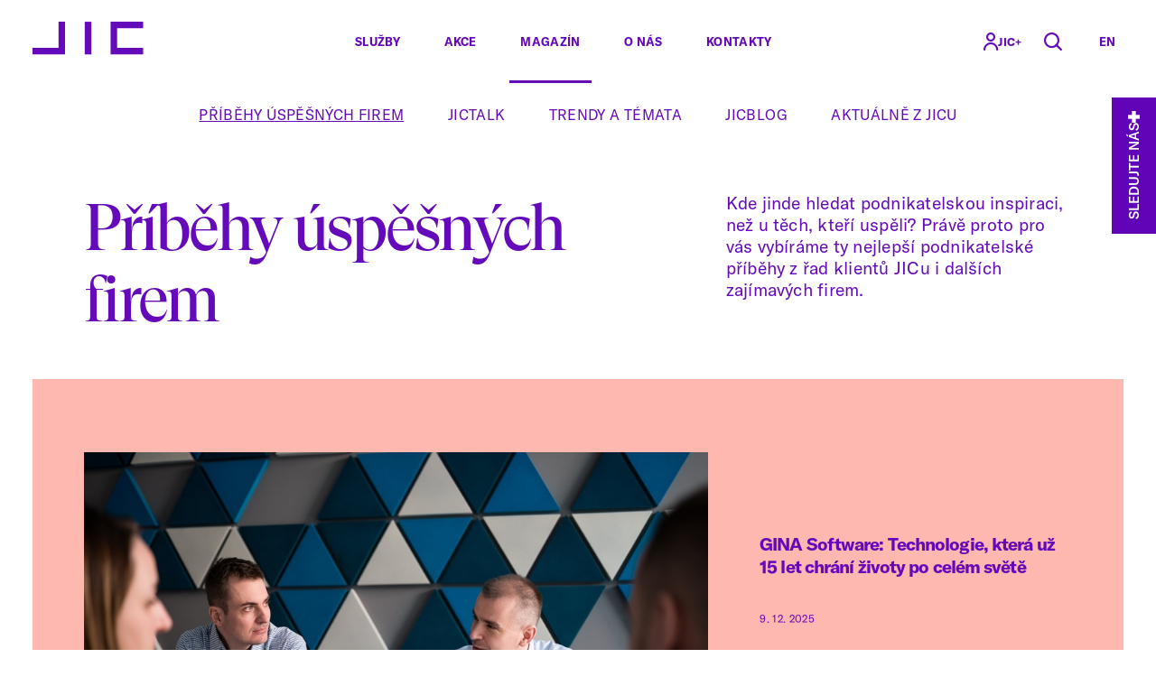

--- FILE ---
content_type: text/html; charset=utf-8
request_url: https://www.jic.cz/cz/magazin/pribehy-uspesnych-firem
body_size: 16309
content:



<!DOCTYPE html>
<html>
<head>
    <meta charset="utf-8" />
    <meta name="viewport" content="width=device-width, initial-scale=1.0">
    <meta name="robots" content="index, follow" />

    <meta content="Inspirativní příběhy, podnikatelské rady, inovační trendy. Ochutnejte podnikání v JICmagazínu a objevte s námi svět (nejen) startupů." name="description" />
<meta content="JIC - podnikání dává smysl" property="og:title" />
<meta content="Podporujeme lidi v rozvoji podnikání, které může měnit svět. Podpoříme vás v rozvoji vašeho potenciálu i potenciálu vaší firmy." property="og:description" />
<meta content="https://www.jic.cz/getmedia/ededbe10-ca6e-46d2-b3e4-a255192016d1/JIC-Metadata-Cover.png.aspx?width=1900&amp;height=1000&amp;ext=.png" property="og:image" />
<meta content="https://www.jic.cz/cz/magazin/pribehy-uspesnych-firem" property="og:url" />

    <title>JICmagaz&#237;n</title>

    <script>
        var webp = new Image(); webp.onerror = function () { document.getElementsByTagName('html')[0].classList.add('no-webp'); }; webp.onload = function () { document.getElementsByTagName('html')[0].classList.add('webp'); }; webp.src = '[data-uri]';
    </script>

    <script>window.dataLayer = window.dataLayer || [];
function gtag()
{ window.dataLayer.push(arguments); }
gtag('consent', 'default',
{     'ad_user_data': 'granted',     'ad_personalization': 'granted',     'ad_storage': 'granted',     'analytics_storage': 'granted',     'wait_for_update': 1000 }
);</script>

<!-- Hotjar Tracking Code for Site 5088416 (name missing) -->
<script>
    (function(h,o,t,j,a,r){
        h.hj=h.hj||function(){(h.hj.q=h.hj.q||[]).push(arguments)};
        h._hjSettings={hjid:5088416,hjsv:6};
        a=o.getElementsByTagName('head')[0];
        r=o.createElement('script');r.async=1;
        r.src=t+h._hjSettings.hjid+j+h._hjSettings.hjsv;
        a.appendChild(r);
    })(window,document,'https://static.hotjar.com/c/hotjar-','.js?sv=');
</script>

<!-- Google Tag Manager -->
<script>(function(w,d,s,l,i){w[l]=w[l]||[];w[l].push({'gtm.start':
new Date().getTime(),event:'gtm.js'});var f=d.getElementsByTagName(s)[0],
j=d.createElement(s),dl=l!='dataLayer'?'&l='+l:'';j.async=true;j.src=
'https://www.googletagmanager.com/gtm.js?id='+i+dl;f.parentNode.insertBefore(j,f);
})(window,document,'script','dataLayer','GTM-W4SNQJ');</script>
<!-- End Google Tag Manager -->



<script type="text/javascript"> var leady_track_key="090BD3jXzV230Bx4"; (function(){ var l=document.createElement("script");l.type="text/javascript";l.async=true; l.src='https://ct.leady.com/'+leady_track_key+"/L.js"; var s=document.getElementsByTagName("script")[0];s.parentNode.insertBefore(l,s); })(); </script>

<meta name="google-site-verification" content="eAe7PQ5V2WX_mtbr6hFwlnFwdsxLVeOJH-MNJ2zTNmo" />

<!-- TikTok Pixel Code Start -->
<script>
!function (w, d, t) {
  w.TiktokAnalyticsObject=t;var ttq=w[t]=w[t]||[];ttq.methods=["page","track","identify","instances","debug","on","off","once","ready","alias","group","enableCookie","disableCookie","holdConsent","revokeConsent","grantConsent"],ttq.setAndDefer=function(t,e){t[e]=function(){t.push([e].concat(Array.prototype.slice.call(arguments,0)))}};for(var i=0;i<ttq.methods.length;i++)ttq.setAndDefer(ttq,ttq.methods[i]);ttq.instance=function(t){for(
var e=ttq._i[t]||[],n=0;n<ttq.methods.length;n++)ttq.setAndDefer(e,ttq.methods[n]);return e},ttq.load=function(e,n){var r="https://analytics.tiktok.com/i18n/pixel/events.js",o=n&&n.partner;ttq._i=ttq._i||{},ttq._i[e]=[],ttq._i[e]._u=r,ttq._t=ttq._t||{},ttq._t[e]=+new Date,ttq._o=ttq._o||{},ttq._o[e]=n||{};n=document.createElement("script")
;n.type="text/javascript",n.async=!0,n.src=r+"?sdkid="+e+"&lib="+t;e=document.getElementsByTagName("script")[0];e.parentNode.insertBefore(n,e)};


  ttq.load('D31ODTBC77UD68QFDIQ0');
  ttq.page();
}(window, document, 'ttq');
</script>
<!-- TikTok Pixel Code End -->

<script type="text/javascript">
    (function(c,l,a,r,i,t,y){
        c[a]=c[a]||function(){(c[a].q=c[a].q||[]).push(arguments)};
        t=l.createElement(r);t.async=1;t.src="https://www.clarity.ms/tag/"+i;
        y=l.getElementsByTagName(r)[0];y.parentNode.insertBefore(t,y);
    })(window, document, "clarity", "script", "twpgrbu9jy");
</script>


    <link href="/Jic/media/system/css/main?v=f6AHjd6vlnY6-mS4vwFk5ViDTMaeZeqyynwmfRdgmJE1" rel="stylesheet"/>

</head>
<body class="CSCZ Chrome" data-locale="cs-CZ">

    <!-- Google Tag Manager (noscript) -->
<noscript><iframe src="https://www.googletagmanager.com/ns.html?id=GTM-W4SNQJ"
height="0" width="0" style="display:none;visibility:hidden"></iframe></noscript>
<!-- End Google Tag Manager (noscript) -->

    
    

    




<header>
    <div class="pux-container">
        <div class="header" data-header-right-move-src-revert>
            <div class="header-logo">
                <a href="/">
                    <svg xmlns="http://www.w3.org/2000/svg" width="151" height="45" viewBox="0 0 151 45"><g><g><g><path fill="#640ABA" d="M44.227 44.227H0v-8.845h35.382V0h8.845z" /></g><g><path fill="#640ABA" d="M71 44.114v-44h9v44z" /></g><g><path fill="#640ABA" d="M150.373 44.227h-44.228V0h44.228v8.845H114.99v26.537h35.382z" /></g></g></g></svg>
                </a>
            </div>
            <nav class="header-menu" data-header-right-move-dist>
                

    <ul>
        <li>
                <span class="">Služby</span>

                <span class="menu-openner"></span>
    <ul>
        <li>
                <a href="/cz/future-founders" class="">Future Founders</a>

        </li>
        <li>
                <a href="/cz/early-stage-startups" class="">Early Stage Startups</a>

        </li>
        <li>
                <a href="/cz/scaleup-leaders" class="">Scaleup Leaders</a>

        </li>
    </ul>
        </li>
        <li>
                <a href="/cz/akce" class="">Akce</a>

        </li>
        <li>
                <a href="/cz/magazin" class=" active">Magaz&#237;n</a>

        </li>
        <li>
                <a href="/cz/o-nas" class="">O n&#225;s</a>

                <span class="menu-openner"></span>
    <ul>
        <li>
                <a href="/cz/o-nas/our-clients" class="">Naši klienti</a>

        </li>
        <li>
                <a href="/cz/o-nas/experti" class="">JIC Experti</a>

        </li>
    </ul>
        </li>
        <li>
                <a href="/cz/kontakty" class="">Kontakty</a>

                <span class="menu-openner"></span>
    <ul>
        <li>
                <a href="/cz/o-nas/lide-na-jicu" class="">Lid&#233; na JICu</a>

        </li>
        <li>
                <a href="/cz/kontakty/volna-mista-v-jic" class="">Voln&#225; m&#237;sta v JICu</a>

        </li>
    </ul>
        </li>
    </ul>

            </nav>
            <div class="header-right" data-header-right-move-src>
                <div class="header-login">
                        <a class="header-login-open" href="/cz/muj-ucet/prihlaseni">JIC+</a>
                </div>
                <div class="header-search">
                    <a href="/cz/vyhledavani" class="header-search-open"></a>
                </div>
                    <div class="header-language">
        <div class="language-selector">
                <div class="language-selector-items">
                    <span class="language-active-item-current lang-cz">CZ</span>
                        <a href="https://www.jic.cz/cz/magazin/pribehy-uspesnych-firem" class="language-selector-item active">
                            <div class="lang-ico lang-cz"></div> <span class="language-selector-item-text">CZ</span>
                        </a>
                        <a href="https://www.jic.cz/en/" class="language-selector-item">
                            <div class="lang-ico lang-us"></div> <span class="language-selector-item-text">en</span>
                        </a>
            </div>
        </div>
    </div>

            </div>
            <div class="header-hamburger">
                <a class="open-menu"><span></span></a>
            </div>

        </div>
    </div>
</header>
<div class="header-spacing"></div>

<!-- Main Content -->
<main  data-user-email="" data-user-firstName="" data-user-lastName="" data-user-phone="">
    
<div class="pux-container">
    <div class="page-navigation for-magazine">
            <div class="page-navigation-item">
                <a class="page-navigation-item-link active" href="/cz/magazin/pribehy-uspesnych-firem">Př&#237;běhy &#250;spěšn&#253;ch firem</a>
            </div>
            <div class="page-navigation-item">
                <a class="page-navigation-item-link " href="/cz/magazin/jictalk">JICtalk</a>
            </div>
            <div class="page-navigation-item">
                <a class="page-navigation-item-link " href="/cz/magazin/trendy-a-temata">Trendy a t&#233;mata</a>
            </div>
            <div class="page-navigation-item">
                <a class="page-navigation-item-link " href="/cz/magazin/jicblog">JICblog</a>
            </div>
            <div class="page-navigation-item">
                <a class="page-navigation-item-link " href="/cz/magazin/aktualne">Aktu&#225;lně z JICu</a>
            </div>
    </div>
</div>
<div class="pux-container">
    <div class="inner-container">
        <div class="widget-container title-wrapper">
            <div class="title-container top-title ">
                <div class="title-container-item">
                    <h1>Př&#237;běhy &#250;spěšn&#253;ch firem</h1>
                </div>
                <div class="title-container-item perex">
                    Kde jinde hledat podnikatelskou inspiraci, než u těch, kteří uspěli? Právě proto pro vás vybíráme ty nejlepší podnikatelské příběhy z řad klientů JICu i dalších zajímavých firem. 
                </div>
            </div>
        </div>
    </div>
</div>
<div class="pux-container section-pattern-top">
    <div class="orange-box">
        <svg class="pattern-top pattern-color" id="Layer_1" data-name="Layer 1" xmlns="http://www.w3.org/2000/svg" viewBox="0 0 1920 150">
<g>
    <rect x="1549.91539" y="69.90902" width="10.09901" height="10.09901" fill="#025a3c" />
    <polygon points="1460.165 59.997 1470.166 59.997 1470.166 49.898 1460.067 49.898 1460.067 59.898 1450.066 59.898 1450.066 69.997 1460.165 69.997 1460.165 59.997" fill="#025a3c" />
    <rect x="1360.06233" y="59.89789" width="10.09901" height="10.09901" fill="#025a3c" />
    <rect x="1789.93346" y="50.40724" width="10.09901" height="10.09901" fill="#025a3c" />
    <rect x="1709.90595" y="49.90923" width="10.09901" height="10.09901" fill="#025a3c" />
    <rect x="1609.91771" y="59.90864" width="10.09901" height="10.09901" fill="#025a3c" />
    <rect x="760.03817" y="79.89867" width="10.09901" height="10.09901" fill="#025a3c" />
    <rect x="1170.05499" y="89.89905" width="10.09901" height="10.09901" fill="#025a3c" />
    <rect x="1909.89903" y="39.90982" width="10.09901" height="10.09901" fill="#025a3c" />
    <rect x="1839.90512" y="29.91041" width="10.09901" height="10.09901" fill="#025a3c" />
    <polygon points="40.008 49.996 50.107 49.996 50.107 39.897 40.107 39.897 40.107 29.897 30.008 29.897 30.008 39.996 40.008 39.996 40.008 49.996" fill="#025a3c" />
    <rect x="90.01031" y="49.89751" width="10.09901" height="10.09901" fill="#025a3c" />
    <polygon points="320.119 89.998 330.119 89.998 330.119 79.899 320.119 79.899 320.02 79.899 310.02 79.899 310.02 89.998 320.02 89.998 320.119 89.998" fill="#025a3c" />
    <rect x="340.02095" y="69.89828" width="10.09901" height="10.09901" fill="#025a3c" />
    <polygon points="181.014 79.899 181.014 89.899 181.113 89.899 191.113 89.899 191.113 79.899 181.014 79.899" fill="#025a3c" />
    <path d="M1919.99805,79.91235V59.91058h-30.00116V50.00885h10.00036V39.90979h-10.099V49.91022h-10.00036V59.91058h-9.9018V49.91022h-10.099V59.91058h-10.00036V69.91193h-9.893V59.91156h-10.099V69.911l-20.00079.001V80.011h10.00043v9.88806H1800.0022v-9.9867h-10.099v9.9867h-9.9018v-9.9867h-10.099v9.9867h10.08533v10.099h-10.099v-10.099h-49.90332V99.89941h9.99945v10.09906H1719.8858V99.99805h-20.00073v-10.099h-79.97382v.01855h-19.89532V79.90942h-10.099v10.099h9.98377v9.891h-19.8855V89.90979h-10.09906v9.98962H1280.1579V89.99768h10.00036v-10.099h-10.099V89.89905h-20.0008V99.89941h-50.123v9.96418h10.099v10.13525h-10.13525v-10.1H910.14258v10.1h-10.099V99.89941H890.04321v9.99945H860.14069V99.89941H840.04126v9.99945H820.1391v10.1h-10.099v-10.1h-9.90173V99.89941H780.03894v9.99945H760.13678V99.89941H740.03741v9.99945H710.06458V99.99805h10.07019v-10.099h-10.099V99.89941H610.13049v10.09906h-10.099V99.89941h10.099V89.99768h10.00043v-10.099h-10.099V89.89905H580.03076V99.89941H570.129V89.89905H560.03V99.89941h-9.9018V89.89905H540.12732V79.89868h-10.099v10.099h10.00085v9.90173h-29.903V89.99768h10.00037v-10.099h-10.099V89.89905h-50.0019V99.89941H440.12347v10.09906h-10.099V99.89941h10.099V89.99768h10.00037v-10.099h-10.099V89.89905H410.02368V99.89941H390.12152V89.99768h10.00037v-10.099h-10.099V89.89905H380.02252V99.89941h-9.90179V89.89905H340.021V99.89941H350.12v10.09906H340.021V99.89941H300.11755v10.09906h-10.099V99.89941h10.0702V89.89905h-9.97156V79.89868H280.11676v10.099h-10.099v-10.099H250.017V89.89905h-9.9018V79.89868H230.11487V69.89825h-10.099V79.99731h10.00037v9.90174h-38.903V99.89941h10.00037v10.09906h-10.099V99.99805h-20.0008v-10.099H150.11176V79.89868H140.11139V69.89825H120.012V79.99731h20.0008v9.90174H121.11053V99.89941H131.111v10.09906H121.0119V99.99805H101.01117v-10.099h9.09857V79.89868H100.10931V69.89825h-10.099V79.99731h10.00043v9.90174H70.10815V99.89941H80.10858v10.09906h-10.099V99.99805H60.00916v-10.099h10.099V79.99731H80.10858V69.89825H70.10815V59.89789h-10.099V69.89825H50.10742V59.89789H20.10626V49.89752H10.10583V39.89709H.00684V49.99615H10.00726v9.90174H.00684v10.099H10.00726V89.89905H.00684V150H1919.99316V90.01135h.01368v-10.099ZM60.10779,69.99689h9.90179v9.90179H60.10779Zm-20.0008,0h9.9018v9.90179H40.107ZM30.10663,79.99731h9.90179v9.90174H30.10663ZM20.10626,69.99689H30.008v9.90179H20.10626ZM10.10583,59.99652h9.9018v9.90173h-9.9018Zm40.00159,60.00232H30.008V109.99847H10.00726V99.89941H30.10663v10.00043H50.10742Zm101.00427-10.00037h-10.099V99.89941h10.099Zm110.00428,0H251.017V99.89941h10.099Zm229.0094,0H470.026V99.89941h20.09937Zm90.004,10.00037h-10.099v-10.099h10.099Zm120.00464,0H690.035v-10.099h10.099ZM1460.116,139.95471h-9.99945v-9.99945h9.99945Zm239.86865-9.9555h-10.09906v-10.099h10.09906Zm130.005-20.00074h-20.09943V99.89941h20.09943Zm9.9154-30.08612h-9.91052V70.01056h9.91052Zm19.992,9.9867h-9.89294V70.00958h9.99158V60.00922h9.90173V79.91138h-10.00037Zm20.09455,30.09979h-10.09906v-10.099h10.09906Zm9.90661-30.09979h-19.90216V80.01h19.90216Zm0-19.9881h-9.90173V60.00922h9.90173Zm10.099,10.09906h9.91059v9.889h-9.91059Zm9.99555,29.98846h-10.09906V99.89941h10.09906Z" fill="#025a3c" />
</g>
</svg>
        <div class="inner-container">
            <div class="article-wrapper fullsize-article">



<div id="articleposts" data-ir-container="" data-ir-config='{"layout":"standard","enableCache":false,"goBackOutOfList":false,"onAfterRequest":null,"textLoadMore":"Jic.Btn.LoadMore.Article","loadMoreOnScroll":false,"rootContainer":"articleposts","id":"articleposts","showPager":true,"pagerMaxNumbers":10,"headerHelper":null}' class="pux-infinite-repeater-container">
    <div id="pnlTopPager" class="pux-infinite-repeater-generated-pager-container top-pager">
        <div class="pux-infinite-repeater-generated-pager">
        </div>
    </div>
    <div ID="pnlResultCount" class="pux-infinite-repeater-result-count-wrapper" style="display: none;">
        <span ID="lblResultCountLabel" class="pux-infinite-repeater-result-count-label">Pux.InfiniteRepeater.TotalResultCount</span>
        <span ID="lblResultCount" class="pux-infinite-repeater-result-count">64</span>
    </div>
    <div class="pux-infinite-repeater-system" style="display: none">
        <span ID="ltrSystemPageSize" class="pux-infinite-repeater-system-page-size">9</span>
        <span ID="lblSystemResultCount" class="pux-infinite-repeater-system-result-count">64</span>
    </div>
    <div class="clearfix"></div>
    <div class="inf-top-anchor"></div>
    <div class="items-container article-container article-four">
        


<div class="article-item top-article">
    <div class="article-item-inner">
        <a href="/cz/magazin/pribehy-uspesnych-firem/gina-software-technologie-ktera-uz-15-let-chrani-z"  class="article-item-image">
                <img alt="GINA Software: Technologie, kter&#225; už 15 let chr&#225;n&#237; životy po cel&#233;m světě" data-lazy-type="img" data-img="/Jic/media/static-media/67484e4e-366a-4a50-9b51-3afb342f1006@h600.jpg" data-webp="/Jic/media/static-media/67484e4e-366a-4a50-9b51-3afb342f1006@h600.webp" />
                    </a>
        <div class="article-item-content">
            <a href="/cz/magazin/pribehy-uspesnych-firem/gina-software-technologie-ktera-uz-15-let-chrani-z" class="article-item-link">
                <div class="article-item-title h3">GINA Software: Technologie, kter&#225; už 15 let chr&#225;n&#237; životy po cel&#233;m světě</div>
                <div class="article-item-info">
                        <div class="article-item-date">9. 12. 2025</div>
                </div>
                    <div class="article-item-perex">
                        Před patnácti lety se na brněnském VUT zrodil nápad, který dnes stojí za jednou z nejrespektovanějších technologií pro krizové řízení na světě. Software GINA používají záchranáři, policie a humanitární organizace ve více než 50 zemích &ndash; všude tam, kde je nutná rychlá komunikace, přesná navigace a bezchybná koordinace týmů.&nbsp;
                    </div>
            </a>
                            <div class="article-item-category">
                    <a href="/cz/magazin/pribehy-uspesnych-firem" class="label-item">Př&#237;běhy &#250;spěšn&#253;ch firem</a>
                </div>
        </div>
    </div>
</div>

<div class="article-item ">
    <div class="article-item-inner">
        <a href="/cz/magazin/pribehy-uspesnych-firem/faceup-technology-je-druhou-ceskou-nejrychleji-ros"  class="article-item-image">
                <img alt="FaceUp Technology je druhou českou nejrychleji rostouc&#237; technologickou firmou. Chce b&#253;t komplexn&#237; Ethics &amp; Compliance službou" data-lazy-type="img" data-img="/Jic/media/static-media/62b170d6-a32b-4515-9e2c-2adbf659c02f@h600.jpg" data-webp="/Jic/media/static-media/62b170d6-a32b-4515-9e2c-2adbf659c02f@h600.webp" />
                    </a>
        <div class="article-item-content">
            <a href="/cz/magazin/pribehy-uspesnych-firem/faceup-technology-je-druhou-ceskou-nejrychleji-ros" class="article-item-link">
                <div class="article-item-title h3">FaceUp Technology je druhou českou nejrychleji rostouc&#237; technologickou firmou. Chce b&#253;t komplexn&#237; Ethics &amp; Compliance službou</div>
                <div class="article-item-info">
                        <div class="article-item-date">25. 11. 2025</div>
                </div>
                    <div class="article-item-perex">
                        FaceUp Technology se stala druhou nejrychleji rostoucí technologickou firmou v Česku a čtvrtou ve střední Evropě. Pro jejich CEO Jana Slámu to bylo překvapení a zároveň okamžik, kdy se po letech operativního běhu ohlédl zpět. Co pro ně úspěch v soutěži Deloitte Fast50 znamená, kdy poprvé pocítili globální potenciál a jaké výzvy řeší teď...
                    </div>
            </a>
                            <div class="article-item-category">
                    <a href="/cz/magazin/pribehy-uspesnych-firem" class="label-item">Př&#237;běhy &#250;spěšn&#253;ch firem</a>
                </div>
        </div>
    </div>
</div>

<div class="article-item ">
    <div class="article-item-inner">
        <a href="/cz/magazin/pribehy-uspesnych-firem/z-brna-na-radar-americkeho-giganta-nvidia-jak-neno"  class="article-item-image">
                <img alt="Z Brna na radar americk&#233;ho giganta Nvidia: Jak NenoVision prolomil polovodičovou bari&#233;ru" data-lazy-type="img" data-img="/Jic/media/static-media/f2a73cda-218c-47b8-8d35-42f736a3f347@h600.jpg" data-webp="/Jic/media/static-media/f2a73cda-218c-47b8-8d35-42f736a3f347@h600.webp" />
                    </a>
        <div class="article-item-content">
            <a href="/cz/magazin/pribehy-uspesnych-firem/z-brna-na-radar-americkeho-giganta-nvidia-jak-neno" class="article-item-link">
                <div class="article-item-title h3">Z Brna na radar americk&#233;ho giganta Nvidia: Jak NenoVision prolomil polovodičovou bari&#233;ru</div>
                <div class="article-item-info">
                        <div class="article-item-date">19. 11. 2025</div>
                </div>
                    <div class="article-item-perex">
                        Brněnský startup NenoVision zaujal společnost Nvidia technologií, která zásadně zrychluje a zpřesňuje analýzu vad čipů. V rozhovoru s CEO Janem Neumanem se dozvíte, jak se malé firmě podařilo proniknout do globálního polovodičového průmyslu, co rozhodlo o zájmu amerického giganta a proč je jejich řešení považováno za vysoce perspektivní v...
                    </div>
            </a>
                            <div class="article-item-category">
                    <a href="/cz/magazin/pribehy-uspesnych-firem" class="label-item">Př&#237;běhy &#250;spěšn&#253;ch firem</a>
                </div>
        </div>
    </div>
</div>

<div class="article-item ">
    <div class="article-item-inner">
        <a href="/cz/magazin/pribehy-uspesnych-firem/robotwin-cesi-kteri-uci-roboty-ucit-se-jako-lide"  class="article-item-image">
                <img alt="RoboTwin: Češi, kteř&#237; uč&#237; roboty učit se jako lid&#233;" data-lazy-type="img" data-img="/Jic/media/static-media/04a80fdf-3997-4004-87cb-4cec2f5a1df2@h600.jpg" data-webp="/Jic/media/static-media/04a80fdf-3997-4004-87cb-4cec2f5a1df2@h600.webp" />
                    </a>
        <div class="article-item-content">
            <a href="/cz/magazin/pribehy-uspesnych-firem/robotwin-cesi-kteri-uci-roboty-ucit-se-jako-lide" class="article-item-link">
                <div class="article-item-title h3">RoboTwin: Češi, kteř&#237; uč&#237; roboty učit se jako lid&#233;</div>
                <div class="article-item-info">
                        <div class="article-item-date">22. 10. 2025</div>
                </div>
                    <div class="article-item-perex">
                        Programování robotů bez složitého kódování? Přesně na to se zaměřuje startup RoboTwin. Jejich technologie umožňuje, aby pracovník ve výrobě robota jednoduše naučil daný úkon. Stačí, když člověk robotu postup jednou sám ukáže. Startup, který prošel programem JICbooster, následně uspěl i v prestižním EIC Acceleratoru &ndash; jako jeden z mála...
                    </div>
            </a>
                            <div class="article-item-category">
                    <a href="/cz/magazin/pribehy-uspesnych-firem" class="label-item">Př&#237;běhy &#250;spěšn&#253;ch firem</a>
                </div>
        </div>
    </div>
</div>

<div class="article-item ">
    <div class="article-item-inner">
        <a href="/cz/magazin/pribehy-uspesnych-firem/z-brna-az-do-stratosfery-hikade-technologies-vyvij"  class="article-item-image">
                <img alt="Z Brna až do stratosf&#233;ry. HIKADE Technologies vyv&#237;j&#237; high-tec hardware pro extr&#233;mn&#237; podm&#237;nky" data-lazy-type="img" data-img="/Jic/media/static-media/b84340ad-84e7-4d23-b1c0-779f9ca1fafe@h600.jpeg" data-webp="/Jic/media/static-media/b84340ad-84e7-4d23-b1c0-779f9ca1fafe@h600.webp" />
                    </a>
        <div class="article-item-content">
            <a href="/cz/magazin/pribehy-uspesnych-firem/z-brna-az-do-stratosfery-hikade-technologies-vyvij" class="article-item-link">
                <div class="article-item-title h3">Z Brna až do stratosf&#233;ry. HIKADE Technologies vyv&#237;j&#237; high-tec hardware pro extr&#233;mn&#237; podm&#237;nky</div>
                <div class="article-item-info">
                        <div class="article-item-date">15. 9. 2025</div>
                </div>
                    <div class="article-item-perex">
                        Vyvíjejí technologie, které obstojí tam, kde běžná zařízení selhávají. Brněnský startup Hikade Technologies se díky chytrému hardwaru posunul o úroveň výš &ndash; blíž vesmíru. Aktuálně rozvíjí svůj projekt v evropském inkubátoru kosmických technologií ESA BIC.&nbsp;

                    </div>
            </a>
                            <div class="article-item-category">
                    <a href="/cz/magazin/pribehy-uspesnych-firem" class="label-item">Př&#237;běhy &#250;spěšn&#253;ch firem</a>
                </div>
        </div>
    </div>
</div>

<div class="article-item ">
    <div class="article-item-inner">
        <a href="/cz/magazin/pribehy-uspesnych-firem/eterny-ziskava-10-milionu-korun-od-jic-ventures-a"  class="article-item-image">
                <img alt="Eterny z&#237;sk&#225;v&#225; 10 milionů korun od JIC Ventures a Purple Ventures, řeš&#237; probl&#233;my s&#160;dědictv&#237;m" data-lazy-type="img" data-img="/Jic/media/static-media/b6683425-8756-4e38-8c87-426bed0f5a97@h600.jpg" data-webp="/Jic/media/static-media/b6683425-8756-4e38-8c87-426bed0f5a97@h600.webp" />
                    </a>
        <div class="article-item-content">
            <a href="/cz/magazin/pribehy-uspesnych-firem/eterny-ziskava-10-milionu-korun-od-jic-ventures-a" class="article-item-link">
                <div class="article-item-title h3">Eterny z&#237;sk&#225;v&#225; 10 milionů korun od JIC Ventures a Purple Ventures, řeš&#237; probl&#233;my s&#160;dědictv&#237;m</div>
                <div class="article-item-info">
                        <div class="article-item-date">25. 8. 2025</div>
                </div>
                    <div class="article-item-perex">
                        Kolik aktiv máte? Kde všude? A ví o nich někdo další, kdyby se vám něco stalo? Celosvětově leží přes 300 miliard dolarů v zapomenutých, duplicitních nebo neaktuálních produktech. Na tento problém reaguje český startup Eterny, který právě uzavřel investiční kolo v celkové výši 10 milionů korun. A JIC Ventures byl spolu s Purple Ventures u toho.
                    </div>
            </a>
                            <div class="article-item-category">
                    <a href="/cz/magazin/pribehy-uspesnych-firem" class="label-item">Př&#237;běhy &#250;spěšn&#253;ch firem</a>
                </div>
        </div>
    </div>
</div>

<div class="article-item ">
    <div class="article-item-inner">
        <a href="/cz/magazin/pribehy-uspesnych-firem/symfio-ziskalo-210-tisic-eur-na-expanzi-a-rozvoj-a"  class="article-item-image">
                <img alt="Symfio z&#237;skalo 210 tis&#237;c eur na expanzi a rozvoj AI, kl&#237;čov&#253;m investorem je JIC Ventures" data-lazy-type="img" data-img="/Jic/media/static-media/49ae32b5-0e36-4422-9051-2053ffaae810@h600.jpg" data-webp="/Jic/media/static-media/49ae32b5-0e36-4422-9051-2053ffaae810@h600.webp" />
                    </a>
        <div class="article-item-content">
            <a href="/cz/magazin/pribehy-uspesnych-firem/symfio-ziskalo-210-tisic-eur-na-expanzi-a-rozvoj-a" class="article-item-link">
                <div class="article-item-title h3">Symfio z&#237;skalo 210 tis&#237;c eur na expanzi a rozvoj AI, kl&#237;čov&#253;m investorem je JIC Ventures</div>
                <div class="article-item-info">
                        <div class="article-item-date">12. 8. 2025</div>
                </div>
                    <div class="article-item-perex">
                        Startup Symfio, který firmám zjednodušuje finanční řízení pomocí vlastní plánovací a reportingové platformy, uzavírá druhé pre-seed kolo. Investici 210 tisíc eur vedl fond JIC Ventures společně se zkušenými angel investory. Symfio díky ní zrychlí vývoj AI finanční kanceláře a posílí obchod, marketing i klíčové role v týmu.

                    </div>
            </a>
                            <div class="article-item-category">
                    <a href="/cz/magazin/pribehy-uspesnych-firem" class="label-item">Př&#237;běhy &#250;spěšn&#253;ch firem</a>
                </div>
        </div>
    </div>
</div>

<div class="article-item ">
    <div class="article-item-inner">
        <a href="/cz/magazin/pribehy-uspesnych-firem/mozek-meni-pravidla-hry-v-recyklaci-solarnich-tech"  class="article-item-image">
                <img alt="MOZEK měn&#237; pravidla hry v recyklaci sol&#225;rn&#237;ch technologi&#237;" data-lazy-type="img" data-img="/Jic/media/static-media/6d1ca71a-8dd9-4566-8671-375081e77877@h600.jpg" data-webp="/Jic/media/static-media/6d1ca71a-8dd9-4566-8671-375081e77877@h600.webp" />
                    </a>
        <div class="article-item-content">
            <a href="/cz/magazin/pribehy-uspesnych-firem/mozek-meni-pravidla-hry-v-recyklaci-solarnich-tech" class="article-item-link">
                <div class="article-item-title h3">MOZEK měn&#237; pravidla hry v recyklaci sol&#225;rn&#237;ch technologi&#237;</div>
                <div class="article-item-info">
                        <div class="article-item-date">6. 8. 2025</div>
                </div>
                    <div class="article-item-perex">
                        Fotovoltaické panely, které obsahují křemík a vzácné kovy, dnes končí nadrcené jako příměs betonu. Startup MOZEK s.r.o. to chce změnit. Díky podpoře z programu Up2Circ získal financování na vývoj unikátního postupu, který šetří zdroje i emise. Teď bude stavět první recyklační linky.
                    </div>
            </a>
                            <div class="article-item-category">
                    <a href="/cz/magazin/pribehy-uspesnych-firem" class="label-item">Př&#237;běhy &#250;spěšn&#253;ch firem</a>
                </div>
        </div>
    </div>
</div>

<div class="article-item ">
    <div class="article-item-inner">
        <a href="/cz/magazin/pribehy-uspesnych-firem/casinvent-pharma-ziskala-investici-na-vyvoj-nove-l"  class="article-item-image">
                <img alt="CasInvent Pharma z&#237;skala investici na v&#253;voj nov&#233; l&#233;čby rakoviny. Podpořil ji i fond JIC Ventures" data-lazy-type="img" data-img="/Jic/media/static-media/9e035b7b-9acb-4ef8-975c-7c681a42d4ae@h600.jpg" data-webp="/Jic/media/static-media/9e035b7b-9acb-4ef8-975c-7c681a42d4ae@h600.webp" />
                    </a>
        <div class="article-item-content">
            <a href="/cz/magazin/pribehy-uspesnych-firem/casinvent-pharma-ziskala-investici-na-vyvoj-nove-l" class="article-item-link">
                <div class="article-item-title h3">CasInvent Pharma z&#237;skala investici na v&#253;voj nov&#233; l&#233;čby rakoviny. Podpořil ji i fond JIC Ventures</div>
                <div class="article-item-info">
                        <div class="article-item-date">9. 7. 2025</div>
                </div>
                    <div class="article-item-perex">
                        Brněnský biotechnologický startup CasInvent Pharma získal investici, která mu pomůže dál vyvíjet novou nadějnou léčbu. Je určená pro pacienty, u nichž běžné protinádorové terapie selhávají. V aktuálním investičním kole firmu podpořili jak stávající, tak i noví investoři &ndash; a významnou roli mezi nimi sehrál i náš investiční fond JIC Ventures...
                    </div>
            </a>
                            <div class="article-item-category">
                    <a href="/cz/magazin/pribehy-uspesnych-firem" class="label-item">Př&#237;běhy &#250;spěšn&#253;ch firem</a>
                </div>
        </div>
    </div>
</div>
    </div>
    <div id="pnlNoData" class="pux-infinite-repeater-no-data d-none">
        <div class="pux-infinite-repeater-no-data-title">
            
        </div>
    </div>
    <div class="clearfix"></div>
    <div class="pux-infinite-repeater-options  ">
        <div class="pux-container">
            <div class="pux-infinite-repeater-options-inner">
                <div class="pux-infinite-repeater-options-inner-load-more"></div>
                <div id="pnlBottomPager" class="pux-infinite-repeater-options-inner-pager">
                    <div class="pux-infinite-repeater-options-inner-pager-generated" id="infPager"></div>
                </div>
            </div>
            <div class="pux-infinite-repeater-options-system-pager"></div>
        </div>
    </div>
</div>

<script type="text/javascript">
    infiniteRepeaterConfig = {"layout":"standard","enableCache":false,"goBackOutOfList":false,"onAfterRequest":null,"textLoadMore":"Jic.Btn.LoadMore.Article","loadMoreOnScroll":false,"rootContainer":"articleposts","id":"articleposts","showPager":true,"pagerMaxNumbers":10,"headerHelper":null}; ;
</script>            </div>
        </div>
    </div>
</div>



        <div class="social-handle" data-hendle>
        <div class="social-handle-action" data-hendle-trigger>
            <div class="social-handle-close"></div>
            <div class="social-handle-open">
                <span>Sledujte n&#225;s</span>
            </div>
        </div>
            <div class="social-box">
                <a class="social-handle-link" href="https://www.facebook.com/jic.brno/" target="_blank" rel="noopener" aria-label="Facebook">
                    <span class="social-handle-ico social-facebook">
                        <span></span>
                    </span>
                    Facebook
                </a>
            </div>
            <div class="social-box">
                <a class="social-handle-link" href="https://www.youtube.com/user/JICbrno" target="_blank" rel="noopener" aria-label="Youtube">
                    <span class="social-handle-ico social-youtube">
                        <span></span>
                    </span>
                    Youtube
                </a>
            </div>
            <div class="social-box">
                <a class="social-handle-link" href="https://www.linkedin.com/company/jic-brno/" target="_blank" rel="noopener" aria-label="Linkedin">
                    <span class="social-handle-ico social-linkedin">
                        <span></span>
                    </span>
                    Linkedin
                </a>
            </div>
            <div class="social-box">
                <a class="social-handle-link" href="https://www.instagram.com/jic_brno/" target="_blank" rel="noopener" aria-label="Instagram">
                    <span class="social-handle-ico social-instagram">
                        <span></span>
                    </span>
                    Instagram
                </a>
            </div>
    </div>

</main>
<!-- End of Main Content -->
<div class="d-none" data-form-widget-error-text="Tato e-mailov&#225; adresa již byla k t&#233;to ud&#225;losti zaregistrov&#225;na."></div>

<footer>
    <div class="pux-container">
        <div class="purple-box">
            <div class="inner-container">
                <div class="footer-nwl">
<div class="footer-nwl-description">
    <h3>Odebírejte náš newsletter</h3>
Chcete dostávat aktuální novinky z podnikatelského ekosystému do svého mailu? Přihlaste se k odběru našeho newsletteru!
</div>
<div class="footer-nwl-form">
    <div id="newsletterForm93c8b3b0">
        <form action="/cz/newsletter" data-ajax="true" data-ajax-method="POST" data-ajax-mode="replace" data-ajax-update="#newsletterForm93c8b3b0" id="form0" method="post"><input name="__RequestVerificationToken" type="hidden" value="fG5eKrfC1lTFTWu7AGauUKKWVIM2og00vGVr-r4QKXt_phhsBZEw8F-fWraWcszb99mMnq4Nk4eSNSTBxZ20hT9e1GEy6gkM5c7itBXeSAM1" />    <div class="nwl-form-checks">
        <input type="hidden" name="UniqueIdentificator" value="93c8b3b0" />
                <div class="checkbox">
                    <input type="checkbox" name="SelectedGroupIDs" value="Magazin" id="contactGroup14-51044824" />
                    <label for="contactGroup14-51044824">Magaz&#237;n</label>
                </div>
                <div class="checkbox">
                    <input type="checkbox" name="SelectedGroupIDs" value="TipyAPelMel" id="contactGroup15-d6253171" />
                    <label for="contactGroup15-d6253171">Tipy a pel mel</label>
                </div>
                <div class="checkbox">
                    <input type="checkbox" name="SelectedGroupIDs" value="NaseAkce" id="contactGroup16-643d5967" />
                    <label for="contactGroup16-643d5967">Naše akce</label>
                </div>
    </div>
    <div class="nwl-form-inner">
        <div class="newsletter-input">
            <input data-val="true" data-val-email="JIC.Newsletter.Form.Email.Format" data-val-maxlength="JIC.Newsletter.Form.Email.Lenght" data-val-maxlength-max="254" data-val-required="JIC.Newsletter.Form.Email.Required" id="Email" name="Email" placeholder="e-mail" type="email" value="" />
        </div>
        <div class="newsletter-submit">
            <button type="submit" name="subscribe" id="mc-embedded-subscribe" class="btn btn-primary btn-pass">
                Odeslat
            </button>
        </div>
    </div>
</form>
        <div class="footer-nwl-form-gdpr">
            Souhlas&#237;m se zpracov&#225;v&#225;n&#237;m <a href="/gdpr" target="_blank">osobn&#237;ch &#250;dajů</a>.
        </div>
    </div>
</div>
                    
                </div>
                <div class="footer-logo-container">
                    <div class="footer-logo-title">
                        Zřizovatel&#233; JIC
                    </div>
                    <div class="footer-logo">
                            <div class="logos-container">
                <div class="logo-item">
                        <a href="https://www.jmk.cz/" target=&#39;_blank&#39; rel=&#39;noopener&#39; class="logo-item-inner"><img data-resize="none" data-lazy-type="img" data-img="/Jic/media/static-media/1b7adf88-9712-42d4-b1b0-953e8cfafe1a@w200.png" data-webp="/Jic/media/static-media/1b7adf88-9712-42d4-b1b0-953e8cfafe1a@w200.webp" alt="JMK"></a>
                </div>
                <div class="logo-item">
                        <a href="https://www.brno.cz/" target=&#39;_blank&#39; rel=&#39;noopener&#39; class="logo-item-inner"><img data-resize="none" data-lazy-type="img" data-img="/Jic/media/static-media/b1f36dd6-719d-4424-b72e-61a29646e084@w200.png" data-webp="/Jic/media/static-media/b1f36dd6-719d-4424-b72e-61a29646e084@w200.webp" alt="Město Brno"></a>
                </div>
                <div class="logo-item">
                        <a href="https://www.muni.cz/" target=&#39;_blank&#39; rel=&#39;noopener&#39; class="logo-item-inner"><img data-resize="none" data-lazy-type="img" data-img="/Jic/media/static-media/912b70f5-8725-4d25-bdcc-ac6c70d31074@w200.png" data-webp="/Jic/media/static-media/912b70f5-8725-4d25-bdcc-ac6c70d31074@w200.webp" alt="MUNI"></a>
                </div>
                <div class="logo-item">
                        <a href="https://www.vut.cz/" target=&#39;_blank&#39; rel=&#39;noopener&#39; class="logo-item-inner"><img data-resize="none" data-lazy-type="img" data-img="/Jic/media/static-media/3fecf962-1625-4ff9-9178-77c027800f55@w200.png" data-webp="/Jic/media/static-media/3fecf962-1625-4ff9-9178-77c027800f55@w200.webp" alt="VUT"></a>
                </div>
                <div class="logo-item">
                        <a href="https://mendelu.cz/?psn=0" target=&#39;_blank&#39; rel=&#39;noopener&#39; class="logo-item-inner"><img data-resize="none" data-lazy-type="img" data-img="/Jic/media/static-media/f1021424-478b-4f1b-8e96-7e7a6547d1ae@w200.png" data-webp="/Jic/media/static-media/f1021424-478b-4f1b-8e96-7e7a6547d1ae@w200.webp" alt="MENDEL"></a>
                </div>
                <div class="logo-item">
                        <a href="https://www.vfu.cz/cz/" target=&#39;_blank&#39; rel=&#39;noopener&#39; class="logo-item-inner"><img data-resize="none" data-lazy-type="img" data-img="/Jic/media/static-media/288488ad-0081-4bd1-ba13-25fcf3e14035@w200.png" data-webp="/Jic/media/static-media/288488ad-0081-4bd1-ba13-25fcf3e14035@w200.webp" alt="VETER"></a>
                </div>
    </div>

                    </div>
                </div>
                <div class="line"></div>
                <div class="footer-logo-container">
                    <div class="footer-logo-title">
                        JIC je členem
                    </div>
                    <div class="footer-logo">
                            <div class="logos-container">
                <div class="logo-item">
                        <a href="https://www.ynovate.cz/cz/" target=&#39;_blank&#39; rel=&#39;noopener&#39; class="logo-item-inner"><img data-resize="none" data-lazy-type="img" data-img="/Jic/media/static-media/903f6d79-9fcd-4376-b7c5-e917e6a94efc@w200.png" data-webp="/Jic/media/static-media/903f6d79-9fcd-4376-b7c5-e917e6a94efc@w200.webp" alt="Ynovate"></a>
                </div>
                <div class="logo-item">
                        <a href="https://www.spcr.cz/" target=&#39;_blank&#39; rel=&#39;noopener&#39; class="logo-item-inner"><img data-resize="none" data-lazy-type="img" data-img="/Jic/media/static-media/a01640bc-2fb6-4f2c-88e6-ff89f9ce6aad@w200.png" data-webp="/Jic/media/static-media/a01640bc-2fb6-4f2c-88e6-ff89f9ce6aad@w200.webp" alt="Svaz průmyslu a dopravy ČR"></a>
                </div>
                <div class="logo-item">
                        <a href="https://ebn.eu/" target=&#39;_blank&#39; rel=&#39;noopener&#39; class="logo-item-inner"><img data-resize="none" data-lazy-type="img" data-img="/Jic/media/static-media/3e2a46a2-cd9f-40e2-931f-47c011c7db2f@w200.png" data-webp="/Jic/media/static-media/3e2a46a2-cd9f-40e2-931f-47c011c7db2f@w200.webp" alt="EBN"></a>
                </div>
                <div class="logo-item">
                        <a href="https://www.klepsimu.cz/"  class="logo-item-inner"><img data-resize="none" data-lazy-type="img" data-img="/Jic/media/static-media/678a62e7-eb1f-4507-8915-4032395e3c10@w200.png" data-webp="/Jic/media/static-media/678a62e7-eb1f-4507-8915-4032395e3c10@w200.webp" alt="Změna k lepš&#237;mu"></a>
                </div>
                <div class="logo-item">
                        <a href="https://www.eitdigital.eu/" target=&#39;_blank&#39; rel=&#39;noopener&#39; class="logo-item-inner"><img data-resize="none" data-lazy-type="img" data-img="/Jic/media/static-media/92081cb4-fde2-47e4-bb1d-7b76408b296a@w200.png" data-webp="/Jic/media/static-media/92081cb4-fde2-47e4-bb1d-7b76408b296a@w200.webp" alt="EIT"></a>
                </div>
                <div class="logo-item">
                        <a href="https://een.ec.europa.eu/" target=&#39;_blank&#39; rel=&#39;noopener&#39; class="logo-item-inner"><img data-resize="none" data-lazy-type="img" data-img="/Jic/media/static-media/2c533856-2c0d-47e5-82c7-f422067fec76@w200.png" data-webp="/Jic/media/static-media/2c533856-2c0d-47e5-82c7-f422067fec76@w200.webp" alt="EEN"></a>
                </div>
                <div class="logo-item">
                        <a href="https://www.esa.int/" target=&#39;_blank&#39; rel=&#39;noopener&#39; class="logo-item-inner"><img data-resize="none" data-lazy-type="img" data-img="/Jic/media/static-media/9922f52c-4150-411e-91a3-817827b95bee@w200.png" data-webp="/Jic/media/static-media/9922f52c-4150-411e-91a3-817827b95bee@w200.webp" alt="ESA BIC"></a>
                </div>
                <div class="logo-item">
                        <a href="https://up2circ.eu/" target=&#39;_blank&#39; rel=&#39;noopener&#39; class="logo-item-inner"><img data-resize="none" data-lazy-type="img" data-img="/Jic/media/static-media/0e1b2d89-6d33-41db-b025-e337dab0294f@w200.png" data-webp="/Jic/media/static-media/0e1b2d89-6d33-41db-b025-e337dab0294f@w200.webp" alt="Up2Circ"></a>
                </div>
                <div class="logo-item">
                        <a href="https://www.edih-digimat.cz/" target=&#39;_blank&#39; rel=&#39;noopener&#39; class="logo-item-inner"><img data-resize="none" data-lazy-type="img" data-img="/Jic/media/static-media/48960c11-134b-42ad-9eac-9e360848c904@w200.png" data-webp="/Jic/media/static-media/48960c11-134b-42ad-9eac-9e360848c904@w200.webp" alt="EDIH-DIGIMAT"></a>
                </div>
                <div class="logo-item">
                        <a href="https://www.cnaip.cz/" target=&#39;_blank&#39; rel=&#39;noopener&#39; class="logo-item-inner"><img data-resize="none" data-lazy-type="img" data-img="/Jic/media/static-media/1a138df8-c8da-4cf1-a87a-1c379eabbb6f@w200.png" data-webp="/Jic/media/static-media/1a138df8-c8da-4cf1-a87a-1c379eabbb6f@w200.webp" alt="CNAIP"></a>
                </div>
    </div>

                    </div>
                </div>
                <div class="line"></div>
                <div class="footer-logo-container">
                    <div class="footer-logo-title">
                        Smart Akceler&#225;tor v Jihomoravsk&#233;m kraji III
                    </div>
                    <div class="footer-logo">
                            <div class="logos-container">
                <div class="logo-item">
                        <a href="https://www.jic.cz/cz/o-nas/smart-akcelerator" target=&#39;_blank&#39; rel=&#39;noopener&#39; class="logo-item-inner"><img data-resize="none" data-lazy-type="img" data-img="/Jic/media/static-media/10d79f85-3b22-458e-a961-9d621792e84f@w200.png" data-webp="/Jic/media/static-media/10d79f85-3b22-458e-a961-9d621792e84f@w200.webp" alt="Smart"></a>
                </div>
                <div class="logo-item">
                        <a href="https://www.jic.cz/cz/o-nas/smart-akcelerator" target=&#39;_blank&#39; rel=&#39;noopener&#39; class="logo-item-inner"><img data-resize="none" data-lazy-type="img" data-img="/Jic/media/static-media/a911174e-ff8c-4952-8ab2-45b3ff716279@w200.png" data-webp="/Jic/media/static-media/a911174e-ff8c-4952-8ab2-45b3ff716279@w200.webp" alt="MSMT"></a>
                </div>
    </div>

                    </div>
                </div>
                <div class="line"></div>
                <div class="footer-logo-container">
                    <div class="footer-logo-title">
                        Jsme souč&#225;st&#237; Interregu AT-CZ - projekt OSIH
                    </div>
                    <div class="footer-logo">
                            <div class="logos-container">
                <div class="logo-item">
                        <a href="https://www.jic.cz/cz/projekt-open-source-innovation-hubs"  class="logo-item-inner"><img data-resize="none" data-lazy-type="img" data-img="/Jic/media/static-media/bd7cfaa9-b331-4295-9e4e-a22984a9fe2a@w200.png" data-webp="/Jic/media/static-media/bd7cfaa9-b331-4295-9e4e-a22984a9fe2a@w200.webp" alt="INTERREG"></a>
                </div>
    </div>

                    </div>
                </div>
                <div class="line"></div>
                <div class="footer-logo-container">
                    <div class="footer-logo-title">
                        Provoz a modernizace infrastruktury JIC je spolufinancov&#225;n Evropskou uni&#237;
                    </div>
                    <div class="footer-logo">
                            <div class="logos-container">
                <div class="logo-item">
                        <a href="https://www.jic.cz/cz/publicita-infrastruktury" target=&#39;_blank&#39; rel=&#39;noopener&#39; class="logo-item-inner"><img data-resize="none" data-lazy-type="img" data-img="/Jic/media/static-media/b58b60ec-cffb-4e9d-bd26-e6061ca290ab@w200.png" data-webp="/Jic/media/static-media/b58b60ec-cffb-4e9d-bd26-e6061ca290ab@w200.webp" alt="EU"></a>
                </div>
                <div class="logo-item">
                        <a href="https://www.jic.cz/cz/publicita-infrastruktury" target=&#39;_blank&#39; rel=&#39;noopener&#39; class="logo-item-inner"><img data-resize="none" data-lazy-type="img" data-img="/Jic/media/static-media/1cffe275-ff2d-4758-94b7-5a113569e2ba@w200.png" data-webp="/Jic/media/static-media/1cffe275-ff2d-4758-94b7-5a113569e2ba@w200.webp" alt="MPO 2"></a>
                </div>
    </div>

                    </div>
                </div>
                <div class="line"></div>
                <div class="footer-bottom">
                    <div class="footer-logo">
                        <a href="#top"><img src="/Jic/media/system/img/logo-white.svg" alt="JIC" /></a>
                    </div>
                    <div class="footer-menu">
                            <ul>
            <li>
                <a href="/cz/kontakty" >Kontakty</a>
            </li>
            <li>
                <a href="/cz/o-nas/pro-media" >Pro m&#233;dia</a>
            </li>
            <li>
                <a href="/cz/kontakty/volna-mista-v-jic" >Voln&#225; m&#237;sta v JICu</a>
            </li>
            <li>
                <a href="/cz/gdpr" >Přehled smluvn&#237;ch dokumentů</a>
            </li>
            <li>
                <a href="/cz/accessibility-statement" >Prohl&#225;šen&#237; o př&#237;stupnosti</a>
            </li>
            <li>
                <a href="/cz/vyrocni-zpravy" >V&#253;ročn&#237; zpr&#225;vy</a>
            </li>
    </ul>

                        <div class="footer-social">
                                <div class="social-container">
            <div class="social-box">
                <a class="social-link social-facebook" href="https://www.facebook.com/jic.brno/" target="_blank" rel="noopener"><span>Facebook</span></a>
            </div>
            <div class="social-box">
                <a class="social-link social-youtube" href="https://www.youtube.com/user/JICbrno" target="_blank" rel="noopener"><span>Youtube</span></a>
            </div>
            <div class="social-box">
                <a class="social-link social-linkedin" href="https://www.linkedin.com/company/jic-brno/" target="_blank" rel="noopener"><span>Linkedin</span></a>
            </div>
            <div class="social-box">
                <a class="social-link social-instagram" href="https://www.instagram.com/jic_brno/" target="_blank" rel="noopener"><span>Instagram</span></a>
            </div>
    </div>

                        </div>
                    </div>
                </div>
                <div class="footer-payment-logos">
                        <div class="logos-container">
                <div class="logo-item">
                        <a href="https://www.comgate.cz/cz/platebni-brana" target=&#39;_blank&#39; rel=&#39;noopener&#39; class="logo-item-inner"><img data-resize="none" data-lazy-type="img" data-img="/Jic/media/static-media/4bb40aec-7c65-432c-9f60-2a999d711749@w200.png" data-webp="/Jic/media/static-media/4bb40aec-7c65-432c-9f60-2a999d711749@w200.webp" alt="Comgate"></a>
                </div>
                <div class="logo-item">
                        <div class="logo-item-inner"><img data-resize="none" data-lazy-type="img" data-img="/Jic/media/static-media/28e189fd-ea50-4009-b541-8462e69c8e6f@w200.png" data-webp="/Jic/media/static-media/28e189fd-ea50-4009-b541-8462e69c8e6f@w200.webp" alt="VISA"></div>
                </div>
                <div class="logo-item">
                        <div class="logo-item-inner"><img data-resize="none" data-lazy-type="img" data-img="/Jic/media/static-media/fd080a60-4dff-4533-97af-e993347c1c28@w200.png" data-webp="/Jic/media/static-media/fd080a60-4dff-4533-97af-e993347c1c28@w200.webp" alt="Mastercard"></div>
                </div>
                <div class="logo-item">
                        <div class="logo-item-inner"><img data-resize="none" data-lazy-type="img" data-img="/Jic/media/static-media/b64c2472-7451-48bb-b30f-c5f016af333a@w200.png" data-webp="/Jic/media/static-media/b64c2472-7451-48bb-b30f-c5f016af333a@w200.webp" alt="Gpay"></div>
                </div>
                <div class="logo-item">
                        <div class="logo-item-inner"><img data-resize="none" data-lazy-type="img" data-img="/Jic/media/static-media/f3b2d690-53f0-4fe7-a5f4-6dd6a2d709b6@w200.png" data-webp="/Jic/media/static-media/f3b2d690-53f0-4fe7-a5f4-6dd6a2d709b6@w200.webp" alt="Apay"></div>
                </div>
    </div>

                </div>
                <div class="footer-pux">
                    <a href="https://www.puxdesign.cz/cz" target="_blank">V&#253;voj webu</a> od PUXdesign
                </div>
            </div>
            
        </div>
    </div>
</footer>




<div class="modal fade site-modal form-modal" id="modalAjaxForm" tabindex="-1" role="dialog" aria-labelledby="modalLabel" aria-hidden="true">
    <div class="modal-dialog" role="document">
        <div class="modal-content">
            <div class="modal-left">
                <h2 class="mt-0" data-form-place-title></h2>
                <div data-form-place-perex></div>
            </div>
            <div class="modal-right">
                <div class="modal-insert loading" data-form-place></div>
            </div>
            <button type="button" class="close" data-dismiss="modal" aria-label="Close">
            </button>
        </div>
    </div>
</div>

    
    <script type="application/ld+json">{
  "@context": "http://schema.org",
  "@type": "Organization",
  "name": "JIC INMEC",
  "url": "https://www.jic.cz/",
  "logo": {
    "@context": "http://schema.org",
    "@type": "ImageObject",
    "url": "/getmedia/60d39757-bfe2-42c0-97a8-2828a035dc1a/logo-jic.svg.aspx?ext=.svg"
  },
  "email": "recepce@jic.cz",
  "faxNumber": "",
  "telephone": "+420 511 205 330",
  "sameAs": [
    "https://www.facebook.com/jic.brno",
    "https://www.linkedin.com/company/jic-brno/",
    "https://www.instagram.com/jic_brno/",
    "https://twitter.com/JIC_Brno",
    "https://www.youtube.com/user/JICbrno"
  ]
}</script>

    <script src="/Jic/media/system/js/main?v=oXPemSjSM7EatVq1ITMavyeqCqsarIpX0aiWznnsIe81"></script>


        <script src="/Kentico/Content/FormComponents/FileUploader/file-uploader.js"></script>
        <script src="/Kentico/Scripts/forms/updatableFormHelper.js"></script>

    <script type="text/javascript" src="/Kentico.Resource/Activities/KenticoActivityLogger/Logger.js" async></script>

        <script>
                    fetch('/webanalytics/loghit', { method: "POST", cache: "no-cache", credentials: "same-origin", headers: { "Content-Type": "application/json" }, body: JSON.stringify({
                        NodeAliasPath: "/Magazin/Pribehy-uspesnych-firem",
                        DocumentCultureCode: "cs-CZ",
                        UrlReferrer: document.referrer})
                    });
        </script>

    

    
</body>
</html>

--- FILE ---
content_type: text/css; charset=utf-8
request_url: https://www.jic.cz/Jic/media/system/css/main?v=f6AHjd6vlnY6-mS4vwFk5ViDTMaeZeqyynwmfRdgmJE1
body_size: 75547
content:
/* Minification failed. Returning unminified contents.
(1016,44046): run-time error CSS1030: Expected identifier, found '.'
(1016,44057): run-time error CSS1031: Expected selector, found ')'
(1016,44057): run-time error CSS1025: Expected comma or open brace, found ')'
(1016,54450): run-time error CSS1030: Expected identifier, found '.'
(1016,54470): run-time error CSS1031: Expected selector, found ')'
(1016,54470): run-time error CSS1025: Expected comma or open brace, found ')'
(1016,67088): run-time error CSS1039: Token not allowed after unary operator: '-app-height'
(1016,67108): run-time error CSS1039: Token not allowed after unary operator: '-header-height'
(1016,67418): run-time error CSS1039: Token not allowed after unary operator: '-app-height'
(1016,67438): run-time error CSS1039: Token not allowed after unary operator: '-header-height'
(1016,173950): run-time error CSS1030: Expected identifier, found '.'
(1016,173963): run-time error CSS1031: Expected selector, found ')'
(1016,173963): run-time error CSS1025: Expected comma or open brace, found ')'
(1016,181510): run-time error CSS1030: Expected identifier, found '.'
(1016,181520): run-time error CSS1031: Expected selector, found ')'
(1016,181520): run-time error CSS1025: Expected comma or open brace, found ')'
(1016,203438): run-time error CSS1039: Token not allowed after unary operator: '-header-height'
(1016,257270): run-time error CSS1030: Expected identifier, found '.'
(1016,257292): run-time error CSS1031: Expected selector, found ')'
(1016,257292): run-time error CSS1025: Expected comma or open brace, found ')'
(1016,257378): run-time error CSS1030: Expected identifier, found '.'
(1016,257400): run-time error CSS1031: Expected selector, found ')'
(1016,257400): run-time error CSS1025: Expected comma or open brace, found ')'
(1016,285451): run-time error CSS1030: Expected identifier, found '.'
(1016,285458): run-time error CSS1031: Expected selector, found ')'
(1016,285458): run-time error CSS1025: Expected comma or open brace, found ')'
(1016,311525): run-time error CSS1039: Token not allowed after unary operator: '-header-height'
(1016,313422): run-time error CSS1039: Token not allowed after unary operator: '-header-height'
(1016,332476): run-time error CSS1030: Expected identifier, found '.'
(1016,332483): run-time error CSS1031: Expected selector, found ')'
(1016,332483): run-time error CSS1025: Expected comma or open brace, found ')'
(1016,339693): run-time error CSS1030: Expected identifier, found '.'
(1016,339700): run-time error CSS1031: Expected selector, found ')'
(1016,339700): run-time error CSS1025: Expected comma or open brace, found ')'
 */
body.compensate-for-scrollbar {
    overflow: hidden;
}

.fancybox-active {
    height: auto;
}

.fancybox-is-hidden {
    left: -9999px;
    margin: 0;
    position: absolute !important;
    top: -9999px;
    visibility: hidden;
}

.fancybox-container {
    -webkit-backface-visibility: hidden;
    height: 100%;
    left: 0;
    outline: none;
    position: fixed;
    -webkit-tap-highlight-color: transparent;
    top: 0;
    -ms-touch-action: manipulation;
    touch-action: manipulation;
    transform: translateZ(0);
    width: 100%;
    z-index: 99992;
}

.fancybox-container * {
    box-sizing: border-box;
}

.fancybox-outer,
.fancybox-inner,
.fancybox-bg,
.fancybox-stage {
    bottom: 0;
    left: 0;
    position: absolute;
    right: 0;
    top: 0;
}

.fancybox-outer {
    -webkit-overflow-scrolling: touch;
    overflow-y: auto;
}

.fancybox-bg {
    background: rgb(30, 30, 30);
    opacity: 0;
    transition-duration: inherit;
    transition-property: opacity;
    transition-timing-function: cubic-bezier(.47, 0, .74, .71);
}

.fancybox-is-open .fancybox-bg {
    opacity: .9;
    transition-timing-function: cubic-bezier(.22, .61, .36, 1);
}

.fancybox-infobar,
.fancybox-toolbar,
.fancybox-caption,
.fancybox-navigation .fancybox-button {
    direction: ltr;
    opacity: 0;
    position: absolute;
    transition: opacity .25s ease, visibility 0s ease .25s;
    visibility: hidden;
    z-index: 99997;
}

.fancybox-show-infobar .fancybox-infobar,
.fancybox-show-toolbar .fancybox-toolbar,
.fancybox-show-caption .fancybox-caption,
.fancybox-show-nav .fancybox-navigation .fancybox-button {
    opacity: 1;
    transition: opacity .25s ease 0s, visibility 0s ease 0s;
    visibility: visible;
}

.fancybox-infobar {
    color: #ccc;
    font-size: 13px;
    -webkit-font-smoothing: subpixel-antialiased;
    height: 44px;
    left: 0;
    line-height: 44px;
    min-width: 44px;
    mix-blend-mode: difference;
    padding: 0 10px;
    pointer-events: none;
    top: 0;
    -webkit-touch-callout: none;
    -webkit-user-select: none;
    -moz-user-select: none;
    -ms-user-select: none;
    user-select: none;
}

.fancybox-toolbar {
    right: 0;
    top: 0;
}

.fancybox-stage {
    direction: ltr;
    overflow: visible;
    transform: translateZ(0);
    z-index: 99994;
}

.fancybox-is-open .fancybox-stage {
    overflow: hidden;
}

.fancybox-slide {
    -webkit-backface-visibility: hidden;
    /* Using without prefix would break IE11 */
    display: none;
    height: 100%;
    left: 0;
    outline: none;
    overflow: auto;
    -webkit-overflow-scrolling: touch;
    padding: 44px;
    position: absolute;
    text-align: center;
    top: 0;
    transition-property: transform, opacity;
    white-space: normal;
    width: 100%;
    z-index: 99994;
}

.fancybox-slide::before {
    content: '';
    display: inline-block;
    font-size: 0;
    height: 100%;
    vertical-align: middle;
    width: 0;
}

.fancybox-is-sliding .fancybox-slide,
.fancybox-slide--previous,
.fancybox-slide--current,
.fancybox-slide--next {
    display: block;
}

.fancybox-slide--image {
    overflow: hidden;
    padding: 44px 0;
}

.fancybox-slide--image::before {
    display: none;
}

.fancybox-slide--html {
    padding: 6px;
}

.fancybox-content {
    background: #fff;
    display: inline-block;
    margin: 0;
    max-width: 100%;
    overflow: auto;
    -webkit-overflow-scrolling: touch;
    padding: 44px;
    position: relative;
    text-align: left;
    vertical-align: middle;
}

.fancybox-slide--image .fancybox-content {
    animation-timing-function: cubic-bezier(.5, 0, .14, 1);
    -webkit-backface-visibility: hidden;
    background: transparent;
    background-repeat: no-repeat;
    background-size: 100% 100%;
    left: 0;
    max-width: none;
    overflow: visible;
    padding: 0;
    position: absolute;
    top: 0;
    -ms-transform-origin: top left;
    transform-origin: top left;
    transition-property: transform, opacity;
    -webkit-user-select: none;
    -moz-user-select: none;
    -ms-user-select: none;
    user-select: none;
    z-index: 99995;
}

.fancybox-can-zoomOut .fancybox-content {
    cursor: zoom-out;
}

.fancybox-can-zoomIn .fancybox-content {
    cursor: zoom-in;
}

.fancybox-can-swipe .fancybox-content,
.fancybox-can-pan .fancybox-content {
    cursor: -webkit-grab;
    cursor: grab;
}

.fancybox-is-grabbing .fancybox-content {
    cursor: -webkit-grabbing;
    cursor: grabbing;
}

.fancybox-container [data-selectable='true'] {
    cursor: text;
}

.fancybox-image,
.fancybox-spaceball {
    background: transparent;
    border: 0;
    height: 100%;
    left: 0;
    margin: 0;
    max-height: none;
    max-width: none;
    padding: 0;
    position: absolute;
    top: 0;
    -webkit-user-select: none;
    -moz-user-select: none;
    -ms-user-select: none;
    user-select: none;
    width: 100%;
}

.fancybox-spaceball {
    z-index: 1;
}

.fancybox-slide--video .fancybox-content,
.fancybox-slide--map .fancybox-content,
.fancybox-slide--pdf .fancybox-content,
.fancybox-slide--iframe .fancybox-content {
    height: 100%;
    overflow: visible;
    padding: 0;
    width: 100%;
}

.fancybox-slide--video .fancybox-content {
    background: #000;
}

.fancybox-slide--map .fancybox-content {
    background: #e5e3df;
}

.fancybox-slide--iframe .fancybox-content {
    background: #fff;
}

.fancybox-video,
.fancybox-iframe {
    background: transparent;
    border: 0;
    display: block;
    height: 100%;
    margin: 0;
    overflow: hidden;
    padding: 0;
    width: 100%;
}

/* Fix iOS */
.fancybox-iframe {
    left: 0;
    position: absolute;
    top: 0;
}

.fancybox-error {
    background: #fff;
    cursor: default;
    max-width: 400px;
    padding: 40px;
    width: 100%;
}

.fancybox-error p {
    color: #444;
    font-size: 16px;
    line-height: 20px;
    margin: 0;
    padding: 0;
}

/* Buttons */

.fancybox-button {
    background: rgba(30, 30, 30, .6);
    border: 0;
    border-radius: 0;
    box-shadow: none;
    cursor: pointer;
    display: inline-block;
    height: 44px;
    margin: 0;
    padding: 10px;
    position: relative;
    transition: color .2s;
    vertical-align: top;
    visibility: inherit;
    width: 44px;
}

.fancybox-button,
.fancybox-button:visited,
.fancybox-button:link {
    color: #ccc;
}

.fancybox-button:hover {
    color: #fff;
}

.fancybox-button:focus {
    outline: none;
}

.fancybox-button.fancybox-focus {
    outline: 1px dotted;
}

.fancybox-button[disabled],
.fancybox-button[disabled]:hover {
    color: #888;
    cursor: default;
    outline: none;
}

/* Fix IE11 */
.fancybox-button div {
    height: 100%;
}

.fancybox-button svg {
    display: block;
    height: 100%;
    overflow: visible;
    position: relative;
    width: 100%;
}

.fancybox-button svg path {
    fill: currentColor;
    stroke-width: 0;
}

.fancybox-button--play svg:nth-child(2),
.fancybox-button--fsenter svg:nth-child(2) {
    display: none;
}

.fancybox-button--pause svg:nth-child(1),
.fancybox-button--fsexit svg:nth-child(1) {
    display: none;
}

.fancybox-progress {
    background: #ff5268;
    height: 2px;
    left: 0;
    position: absolute;
    right: 0;
    top: 0;
    -ms-transform: scaleX(0);
    transform: scaleX(0);
    -ms-transform-origin: 0;
    transform-origin: 0;
    transition-property: transform;
    transition-timing-function: linear;
    z-index: 99998;
}

/* Close button on the top right corner of html content */

.fancybox-close-small {
    background: transparent;
    border: 0;
    border-radius: 0;
    color: #ccc;
    cursor: pointer;
    opacity: .8;
    padding: 8px;
    position: absolute;
    right: -12px;
    top: -44px;
    z-index: 401;
}

.fancybox-close-small:hover {
    color: #fff;
    opacity: 1;
}

.fancybox-slide--html .fancybox-close-small {
    color: currentColor;
    padding: 10px;
    right: 0;
    top: 0;
}

.fancybox-slide--image.fancybox-is-scaling .fancybox-content {
    overflow: hidden;
}

.fancybox-is-scaling .fancybox-close-small,
.fancybox-is-zoomable.fancybox-can-pan .fancybox-close-small {
    display: none;
}

/* Navigation arrows */

.fancybox-navigation .fancybox-button {
    background-clip: content-box;
    height: 100px;
    opacity: 0;
    position: absolute;
    top: calc(50% - 50px);
    width: 70px;
}

.fancybox-navigation .fancybox-button div {
    padding: 7px;
}

.fancybox-navigation .fancybox-button--arrow_left {
    left: 0;
    left: env(safe-area-inset-left);
    padding: 31px 26px 31px 6px;
}

.fancybox-navigation .fancybox-button--arrow_right {
    padding: 31px 6px 31px 26px;
    right: 0;
    right: env(safe-area-inset-right);
}

/* Caption */

.fancybox-caption {
    background: linear-gradient(to top,
        rgba(0, 0, 0, .85) 0%,
        rgba(0, 0, 0, .3) 50%,
        rgba(0, 0, 0, .15) 65%,
        rgba(0, 0, 0, .075) 75.5%,
        rgba(0, 0, 0, .037) 82.85%,
        rgba(0, 0, 0, .019) 88%,
        rgba(0, 0, 0, 0) 100%);
    bottom: 0;
    color: #eee;
    font-size: 14px;
    font-weight: 400;
    left: 0;
    line-height: 1.5;
    padding: 75px 44px 25px 44px;
    pointer-events: none;
    right: 0;
    text-align: center;
    z-index: 99996;
}

@supports (padding: max(0px)) {
    .fancybox-caption {
        padding: 75px max(44px, env(safe-area-inset-right)) max(25px, env(safe-area-inset-bottom)) max(44px, env(safe-area-inset-left));
    }
}

.fancybox-caption--separate {
    margin-top: -50px;
}

.fancybox-caption__body {
    max-height: 50vh;
    overflow: auto;
    pointer-events: all;
}

.fancybox-caption a,
.fancybox-caption a:link,
.fancybox-caption a:visited {
    color: #ccc;
    text-decoration: none;
}

.fancybox-caption a:hover {
    color: #fff;
    text-decoration: underline;
}

/* Loading indicator */

.fancybox-loading {
    animation: fancybox-rotate 1s linear infinite;
    background: transparent;
    border: 4px solid #888;
    border-bottom-color: #fff;
    border-radius: 50%;
    height: 50px;
    left: 50%;
    margin: -25px 0 0 -25px;
    opacity: .7;
    padding: 0;
    position: absolute;
    top: 50%;
    width: 50px;
    z-index: 99999;
}

@keyframes fancybox-rotate {
    100% {
        transform: rotate(360deg);
    }
}

/* Transition effects */

.fancybox-animated {
    transition-timing-function: cubic-bezier(0, 0, .25, 1);
}

/* transitionEffect: slide */

.fancybox-fx-slide.fancybox-slide--previous {
    opacity: 0;
    transform: translate3d(-100%, 0, 0);
}

.fancybox-fx-slide.fancybox-slide--next {
    opacity: 0;
    transform: translate3d(100%, 0, 0);
}

.fancybox-fx-slide.fancybox-slide--current {
    opacity: 1;
    transform: translate3d(0, 0, 0);
}

/* transitionEffect: fade */

.fancybox-fx-fade.fancybox-slide--previous,
.fancybox-fx-fade.fancybox-slide--next {
    opacity: 0;
    transition-timing-function: cubic-bezier(.19, 1, .22, 1);
}

.fancybox-fx-fade.fancybox-slide--current {
    opacity: 1;
}

/* transitionEffect: zoom-in-out */

.fancybox-fx-zoom-in-out.fancybox-slide--previous {
    opacity: 0;
    transform: scale3d(1.5, 1.5, 1.5);
}

.fancybox-fx-zoom-in-out.fancybox-slide--next {
    opacity: 0;
    transform: scale3d(.5, .5, .5);
}

.fancybox-fx-zoom-in-out.fancybox-slide--current {
    opacity: 1;
    transform: scale3d(1, 1, 1);
}

/* transitionEffect: rotate */

.fancybox-fx-rotate.fancybox-slide--previous {
    opacity: 0;
    -ms-transform: rotate(-360deg);
    transform: rotate(-360deg);
}

.fancybox-fx-rotate.fancybox-slide--next {
    opacity: 0;
    -ms-transform: rotate(360deg);
    transform: rotate(360deg);
}

.fancybox-fx-rotate.fancybox-slide--current {
    opacity: 1;
    -ms-transform: rotate(0deg);
    transform: rotate(0deg);
}

/* transitionEffect: circular */

.fancybox-fx-circular.fancybox-slide--previous {
    opacity: 0;
    transform: scale3d(0, 0, 0) translate3d(-100%, 0, 0);
}

.fancybox-fx-circular.fancybox-slide--next {
    opacity: 0;
    transform: scale3d(0, 0, 0) translate3d(100%, 0, 0);
}

.fancybox-fx-circular.fancybox-slide--current {
    opacity: 1;
    transform: scale3d(1, 1, 1) translate3d(0, 0, 0);
}

/* transitionEffect: tube */

.fancybox-fx-tube.fancybox-slide--previous {
    transform: translate3d(-100%, 0, 0) scale(.1) skew(-10deg);
}

.fancybox-fx-tube.fancybox-slide--next {
    transform: translate3d(100%, 0, 0) scale(.1) skew(10deg);
}

.fancybox-fx-tube.fancybox-slide--current {
    transform: translate3d(0, 0, 0) scale(1);
}

/* Styling for Small-Screen Devices */
@media all and (max-height: 576px) {
    .fancybox-slide {
        padding-left: 6px;
        padding-right: 6px;
    }

    .fancybox-slide--image {
        padding: 6px 0;
    }

    .fancybox-close-small {
        right: -6px;
    }

    .fancybox-slide--image .fancybox-close-small {
        background: #4e4e4e;
        color: #f2f4f6;
        height: 36px;
        opacity: 1;
        padding: 6px;
        right: 0;
        top: 0;
        width: 36px;
    }

    .fancybox-caption {
        padding-left: 12px;
        padding-right: 12px;
    }

    @supports (padding: max(0px)) {
        .fancybox-caption {
            padding-left: max(12px, env(safe-area-inset-left));
            padding-right: max(12px, env(safe-area-inset-right));
        }
    }
}
/* Share */

.fancybox-share {
    background: #f4f4f4;
    border-radius: 3px;
    max-width: 90%;
    padding: 30px;
    text-align: center;
}

.fancybox-share h1 {
    color: #222;
    font-size: 35px;
    font-weight: 700;
    margin: 0 0 20px 0;
}

.fancybox-share p {
    margin: 0;
    padding: 0;
}

.fancybox-share__button {
    border: 0;
    border-radius: 3px;
    display: inline-block;
    font-size: 14px;
    font-weight: 700;
    line-height: 40px;
    margin: 0 5px 10px 5px;
    min-width: 130px;
    padding: 0 15px;
    text-decoration: none;
    transition: all .2s;
    -webkit-user-select: none;
    -moz-user-select: none;
    -ms-user-select: none;
    user-select: none;
    white-space: nowrap;
}

.fancybox-share__button:visited,
.fancybox-share__button:link {
    color: #fff;
}

.fancybox-share__button:hover {
    text-decoration: none;
}

.fancybox-share__button--fb {
    background: #3b5998;
}

.fancybox-share__button--fb:hover {
    background: #344e86;
}

.fancybox-share__button--pt {
    background: #bd081d;
}

.fancybox-share__button--pt:hover {
    background: #aa0719;
}

.fancybox-share__button--tw {
    background: #1da1f2;
}

.fancybox-share__button--tw:hover {
    background: #0d95e8;
}

.fancybox-share__button svg {
    height: 25px;
    margin-right: 7px;
    position: relative;
    top: -1px;
    vertical-align: middle;
    width: 25px;
}

.fancybox-share__button svg path {
    fill: #fff;
}

.fancybox-share__input {
    background: transparent;
    border: 0;
    border-bottom: 1px solid #d7d7d7;
    border-radius: 0;
    color: #5d5b5b;
    font-size: 14px;
    margin: 10px 0 0 0;
    outline: none;
    padding: 10px 15px;
    width: 100%;
}
/* Thumbs */

.fancybox-thumbs {
    background: #ddd;
    bottom: 0;
    display: none;
    margin: 0;
    -webkit-overflow-scrolling: touch;
    -ms-overflow-style: -ms-autohiding-scrollbar;
    padding: 2px 2px 4px 2px;
    position: absolute;
    right: 0;
    -webkit-tap-highlight-color: rgba(0, 0, 0, 0);
    top: 0;
    width: 212px;
    z-index: 99995;
}

.fancybox-thumbs-x {
    overflow-x: auto;
    overflow-y: hidden;
}

.fancybox-show-thumbs .fancybox-thumbs {
    display: block;
}

.fancybox-show-thumbs .fancybox-inner {
    right: 212px;
}

.fancybox-thumbs__list {
    font-size: 0;
    height: 100%;
    list-style: none;
    margin: 0;
    overflow-x: hidden;
    overflow-y: auto;
    padding: 0;
    position: absolute;
    position: relative;
    white-space: nowrap;
    width: 100%;
}

.fancybox-thumbs-x .fancybox-thumbs__list {
    overflow: hidden;
}

.fancybox-thumbs-y .fancybox-thumbs__list::-webkit-scrollbar {
    width: 7px;
}

.fancybox-thumbs-y .fancybox-thumbs__list::-webkit-scrollbar-track {
    background: #fff;
    border-radius: 10px;
    box-shadow: inset 0 0 6px rgba(0, 0, 0, .3);
}

.fancybox-thumbs-y .fancybox-thumbs__list::-webkit-scrollbar-thumb {
    background: #2a2a2a;
    border-radius: 10px;
}

.fancybox-thumbs__list a {
    -webkit-backface-visibility: hidden;
    backface-visibility: hidden;
    background-color: rgba(0, 0, 0, .1);
    background-position: center center;
    background-repeat: no-repeat;
    background-size: cover;
    cursor: pointer;
    float: left;
    height: 75px;
    margin: 2px;
    max-height: calc(100% - 8px);
    max-width: calc(50% - 4px);
    outline: none;
    overflow: hidden;
    padding: 0;
    position: relative;
    -webkit-tap-highlight-color: transparent;
    width: 100px;
}

.fancybox-thumbs__list a::before {
    border: 6px solid #ff5268;
    bottom: 0;
    content: '';
    left: 0;
    opacity: 0;
    position: absolute;
    right: 0;
    top: 0;
    transition: all .2s cubic-bezier(.25, .46, .45, .94);
    z-index: 99991;
}

.fancybox-thumbs__list a:focus::before {
    opacity: .5;
}

.fancybox-thumbs__list a.fancybox-thumbs-active::before {
    opacity: 1;
}

/* Styling for Small-Screen Devices */
@media all and (max-width: 576px) {
    .fancybox-thumbs {
        width: 110px;
    }

    .fancybox-show-thumbs .fancybox-inner {
        right: 110px;
    }

    .fancybox-thumbs__list a {
        max-width: calc(100% - 10px);
    }
}
/* Slider */
.slick-slider
{
    position: relative;

    display: block;
    box-sizing: border-box;

    -webkit-user-select: none;
       -moz-user-select: none;
        -ms-user-select: none;
            user-select: none;

    -webkit-touch-callout: none;
    -khtml-user-select: none;
    -ms-touch-action: pan-y;
        touch-action: pan-y;
    -webkit-tap-highlight-color: transparent;
}

.slick-list
{
    position: relative;

    display: block;
    overflow: hidden;

    margin: 0;
    padding: 0;
}
.slick-list:focus
{
    outline: none;
}
.slick-list.dragging
{
    cursor: pointer;
    cursor: hand;
}

.slick-slider .slick-track,
.slick-slider .slick-list
{
    -webkit-transform: translate3d(0, 0, 0);
       -moz-transform: translate3d(0, 0, 0);
        -ms-transform: translate3d(0, 0, 0);
         -o-transform: translate3d(0, 0, 0);
            transform: translate3d(0, 0, 0);
}

.slick-track
{
    position: relative;
    top: 0;
    left: 0;

    display: block;
    margin-left: auto;
    margin-right: auto;
}
.slick-track:before,
.slick-track:after
{
    display: table;

    content: '';
}
.slick-track:after
{
    clear: both;
}
.slick-loading .slick-track
{
    visibility: hidden;
}

.slick-slide
{
    display: none;
    float: left;

    height: 100%;
    min-height: 1px;
}
[dir='rtl'] .slick-slide
{
    float: right;
}
.slick-slide img
{
    display: block;
}
.slick-slide.slick-loading img
{
    display: none;
}
.slick-slide.dragging img
{
    pointer-events: none;
}
.slick-initialized .slick-slide
{
    display: block;
}
.slick-loading .slick-slide
{
    visibility: hidden;
}
.slick-vertical .slick-slide
{
    display: block;

    height: auto;

    border: 1px solid transparent;
}
.slick-arrow.slick-hidden {
    display: none;
}

@-webkit-keyframes rotating{100%{-webkit-transform:rotate(360deg);transform:rotate(360deg)}}@keyframes rotating{100%{-webkit-transform:rotate(360deg);transform:rotate(360deg)}}@-webkit-keyframes sk-stretchdelay{0%,40%,100%{-webkit-transform:scaleY(0.4)}20%{-webkit-transform:scaleY(1)}}@keyframes sk-stretchdelay{0%,40%,100%{transform:scaleY(0.4);-webkit-transform:scaleY(0.4)}20%{transform:scaleY(1);-webkit-transform:scaleY(1)}}*,*::before,*::after{-webkit-box-sizing:border-box;box-sizing:border-box}@media (prefers-reduced-motion: no-preference){:root{scroll-behavior:smooth}}html{line-height:1.15;-webkit-text-size-adjust:100%}body{margin:0}hr{-webkit-box-sizing:content-box;box-sizing:content-box;height:0;overflow:visible}a{background-color:transparent}sub,sup{font-size:75%;line-height:0;position:relative;vertical-align:baseline}sub{bottom:-0.25em}sup{top:-0.5em}img{border-style:none;vertical-align:middle}button,input,optgroup,select,textarea{font-family:inherit;font-size:100%;line-height:1.15;margin:0}button,input{overflow:visible}p{margin:0}ol,ul{padding:0;margin:0}b,strong{font-weight:bolder}table{caption-side:bottom;border-collapse:collapse}th{text-align:inherit;text-align:-webkit-match-parent}thead,tbody,tfoot,tr,td,th{border-color:inherit;border-style:none;border-width:0}button,[type="button"],[type="reset"],[type="submit"]{-webkit-appearance:button;border:none}button{border-radius:0}button:focus{outline:0;outline:-webkit-focus-ring-color auto 0px}input,button,select,optgroup,textarea{margin:0;font-family:inherit;font-size:inherit;line-height:inherit}button,select{text-transform:none}[role=button]{cursor:pointer}select{word-wrap:normal}textarea{resize:vertical;overflow:auto}iframe{border:0}[hidden]{display:none}.col-12{-webkit-box-flex:0;-ms-flex:0 0 auto;flex:0 0 auto;width:100%}[class^="col-"]{width:100%}@media (min-width: 576px){.col-sm-3{-webkit-box-flex:0;-ms-flex:0 0 auto;flex:0 0 auto;width:25%}.col-sm-4{-webkit-box-flex:0;-ms-flex:0 0 auto;flex:0 0 auto;width:33.3333333333%}.col-sm-6{-webkit-box-flex:0;-ms-flex:0 0 auto;flex:0 0 auto;width:50%}.col-sm-8{-webkit-box-flex:0;-ms-flex:0 0 auto;flex:0 0 auto;width:66.6666666667%}}@media (min-width: 768px){.col-md-3{-webkit-box-flex:0;-ms-flex:0 0 auto;flex:0 0 auto;width:25%}.col-md-4{-webkit-box-flex:0;-ms-flex:0 0 auto;flex:0 0 auto;width:33.3333333333%}.col-md-6{-webkit-box-flex:0;-ms-flex:0 0 auto;flex:0 0 auto;width:50%}.col-md-8{-webkit-box-flex:0;-ms-flex:0 0 auto;flex:0 0 auto;width:66.6666666667%}}@media (min-width: 992px){.col-lg-3{-webkit-box-flex:0;-ms-flex:0 0 auto;flex:0 0 auto;width:25%}.col-lg-4{-webkit-box-flex:0;-ms-flex:0 0 auto;flex:0 0 auto;width:33.3333333333%}.col-lg-6{-webkit-box-flex:0;-ms-flex:0 0 auto;flex:0 0 auto;width:50%}.col-lg-8{-webkit-box-flex:0;-ms-flex:0 0 auto;flex:0 0 auto;width:66.6666666667%}}@media (min-width: 1200px){.col-xl-3{-webkit-box-flex:0;-ms-flex:0 0 auto;flex:0 0 auto;width:25%}.col-xl-4{-webkit-box-flex:0;-ms-flex:0 0 auto;flex:0 0 auto;width:33.3333333333%}.col-xl-6{-webkit-box-flex:0;-ms-flex:0 0 auto;flex:0 0 auto;width:50%}.col-xl-8{-webkit-box-flex:0;-ms-flex:0 0 auto;flex:0 0 auto;width:66.6666666667%}}.modal-open{overflow:hidden}.modal-open .modal{overflow-x:hidden;overflow-y:auto}.modal{position:fixed;top:0;left:0;z-index:99999;display:none;width:100%;height:100%;overflow:hidden;outline:0}.modal-dialog{position:relative;width:auto;margin:0.5rem;pointer-events:none}.modal.fade .modal-dialog{-webkit-transition:-webkit-transform 0.3s ease-out;transition:-webkit-transform 0.3s ease-out;-o-transition:transform 0.3s ease-out;transition:transform 0.3s ease-out;transition:transform 0.3s ease-out, -webkit-transform 0.3s ease-out;-webkit-transform:translate(0, -50px);-ms-transform:translate(0, -50px);transform:translate(0, -50px)}@media (prefers-reduced-motion: reduce){.modal.fade .modal-dialog{-webkit-transition:none;-o-transition:none;transition:none}}.modal.show .modal-dialog{-webkit-transform:none;-ms-transform:none;transform:none}.modal.modal-static .modal-dialog{-webkit-transform:scale(1.02);-ms-transform:scale(1.02);transform:scale(1.02)}.modal-dialog-scrollable{height:calc(100% - 1rem)}.modal-dialog-scrollable .modal-content{max-height:100%;overflow:hidden}.modal-dialog-scrollable .modal-body{overflow-y:auto}.modal-dialog-centered{display:-webkit-box;display:-ms-flexbox;display:flex;-webkit-box-align:center;-ms-flex-align:center;align-items:center;min-height:calc(100% - 1rem)}.modal-content{position:relative;display:-webkit-box;display:-ms-flexbox;display:flex;-webkit-box-orient:vertical;-webkit-box-direction:normal;-ms-flex-direction:column;flex-direction:column;width:100%;pointer-events:auto;background-color:#fff;background-clip:padding-box;border:1px solid rgba(0,0,0,0.2);border-radius:0.3rem;outline:0}.modal-backdrop{position:fixed;top:0;left:0;z-index:9999;width:100vw;height:100vh;background-color:#000}.modal-backdrop.fade{opacity:0}.modal-backdrop.show{opacity:0.5}.modal-body{position:relative;-webkit-box-flex:1;-ms-flex:1 1 auto;flex:1 1 auto;padding:1rem}.modal-scrollbar-measure{position:absolute;top:-9999px;width:50px;height:50px;overflow:scroll}@media (min-width: 576px){.modal-dialog{max-width:500px;margin:1.75rem auto}.modal-dialog-scrollable{height:calc(100% - 3.5rem)}.modal-dialog-centered{min-height:calc(100% - 3.5rem)}.modal-sm{max-width:300px}}@media (min-width: 992px){.modal-lg,.modal-xl{max-width:800px}}@media (min-width: 1200px){.modal-xl{max-width:1140px}}.modal-fullscreen{width:100vw;max-width:none;height:100%;margin:0}.modal-fullscreen .modal-content{height:100%;border:0;border-radius:0}.modal-fullscreen .modal-header{border-radius:0}.modal-fullscreen .modal-body{overflow-y:auto}.modal-fullscreen .modal-footer{border-radius:0}@font-face{font-family:'icomoon';src:url("fonts/icomoon.eot?3fpfkz");src:url("fonts/icomoon.eot?3fpfkz#iefix") format("embedded-opentype"),url("fonts/icomoon.woff2?3fpfkz") format("woff2"),url("fonts/icomoon.ttf?3fpfkz") format("truetype"),url("fonts/icomoon.woff?3fpfkz") format("woff"),url("fonts/icomoon.svg?3fpfkz#icomoon") format("svg");font-weight:normal;font-style:normal;font-display:block}[class^="icon-"],[class*=" icon-"]{font-family:'icomoon' !important;speak:never;font-style:normal;font-weight:normal;font-variant:normal;text-transform:none;line-height:1;-webkit-font-smoothing:antialiased;-moz-osx-font-smoothing:grayscale}.icon-Vector-1:before{content:"\e941"}.icon-VectorJic:before{content:"\e940";color:#5b14b3}.icon-Vector:before{content:"\e93f";color:#502882}.icon-logo-black-1:before{content:"\e93e"}.icon-plus2:before{content:"\e93d";color:#502882}.icon-camera-fill:before{content:"\e93c";color:#502882}.icon-PLAY_BUTTON:before{content:"\e93b"}.icon-CLOSE:before{content:"\e932"}.icon-ARROW_SIMPLE:before{content:"\e92c";color:#502882}.icon-ARROW_SIMPLE1:before{content:"\e93a";color:#502882}.icon-BULLET:before{content:"\e92d";color:#502882}.icon-DROPDOWN:before{content:"\e92e";color:#502882}.icon-FACEBOOK:before{content:"\e92f"}.icon-HOME:before{content:"\e930";color:#502882}.icon-INSTAGRAM:before{content:"\e931"}.icon-LINKEDIN:before{content:"\e933"}.icon-QUOTES:before{content:"\e934";color:#502882}.icon-ROCKET_PLACEHOLDER:before{content:"\e935";color:#502882}.icon-SEARCH:before{content:"\e936";color:#502882}.icon-TWITTER:before{content:"\e937"}.icon-USER:before{content:"\e938";color:#502882}.icon-YOUTUBE:before{content:"\e939"}.icon-two-rectangles-v:before{content:"\e91d"}.icon-times:before{content:"\e922"}.icon-cogwheel:before{content:"\e923"}.icon-dots-vertical:before{content:"\e924"}.icon-settings-gears:before{content:"\e91c"}.icon-image:before{content:"\e91e"}.icon-plus1:before{content:"\e91f"}.icon-delete1:before{content:"\e920"}.icon-save-disk:before{content:"\e921"}.icon-map-big .path1:before{content:"\e925";color:#406ff9}.icon-map-big .path2:before{content:"\e926";margin-left:-0.7890625em;color:#fff}.icon-arrow-big:before{content:"\e927";color:#406ff9}.icon-arrow-big1:before{content:"\e92b";color:#406ff9}.icon-size-down:before{content:"\e928";color:#406ff9}.icon-size-up:before{content:"\e929";color:#406ff9}.icon-close-big:before{content:"\e92a";color:#406ff9}.icon-warning:before{content:"\e900";color:#406ff9}.icon-social_yt:before{content:"\e901";color:#406ff9}.icon-social_tw:before{content:"\e902";color:#406ff9}.icon-social_pin:before{content:"\e903";color:#406ff9}.icon-social_li:before{content:"\e904";color:#406ff9}.icon-social_ig:before{content:"\e905";color:#406ff9}.icon-social_fb:before{content:"\e906";color:#406ff9}.icon-send:before{content:"\e907";color:#406ff9}.icon-search:before{content:"\e908";color:#406ff9}.icon-print:before{content:"\e909";color:#406ff9}.icon-plus:before{content:"\e90a";color:#406ff9}.icon-play:before{content:"\e90b";color:#406ff9}.icon-place:before{content:"\e90c";color:#406ff9}.icon-phone:before{content:"\e90d";color:#406ff9}.icon-minus:before{content:"\e90e";color:#406ff9}.icon-mail:before{content:"\e90f";color:#406ff9}.icon-info:before{content:"\e910";color:#406ff9}.icon-enlarge:before{content:"\e911";color:#406ff9}.icon-edit:before{content:"\e912";color:#406ff9}.icon-download:before{content:"\e913";color:#406ff9}.icon-delete:before{content:"\e914";color:#406ff9}.icon-close:before{content:"\e915";color:#406ff9}.icon-cart:before{content:"\e916";color:#406ff9}.icon-calendar:before{content:"\e917";color:#406ff9}.icon-arrow:before{content:"\e918";color:#406ff9}.icon-arrow1:before{content:"\e919";color:#406ff9}.icon-arrow2:before{content:"\e91a";color:#406ff9}.icon-arrow3:before{content:"\e91b";color:#406ff9}.gallery-wrapper{margin:6rem 0}.gallery-container .slick-list{margin:0 -3px}.gallery-container .slick-list .slick-slide{margin:0 3px}.gallery-container:not(.slick-initialized){display:grid;grid-gap:20px;grid-template-columns:repeat(auto-fit, minmax(27rem, 1fr))}.gallery-container:not(.slick-initialized):not([data-slick-disabled]) .gallery-item{display:none}.gallery-item a{position:relative;display:block;width:100%;min-height:45rem;max-height:45rem}.gallery-item a img{position:absolute;top:0;left:0;width:100%;min-height:100%;max-height:100%;-o-object-fit:cover;object-fit:cover;-o-object-position:top center;object-position:top center}.image-content-wrapper{margin:6rem 0}.image-content-container .image-content-item .image-content-item-inner{display:grid;grid-gap:10rem;grid-template-columns:100%}@media (min-width: 992px){.image-content-container .image-content-item .image-content-item-inner{grid-template-columns:calc(50% - 5rem) calc(50% - 5rem)}}.image-content-container .image-content-item .image-content-item-inner .image-content-item-left{display:-webkit-box;display:-ms-flexbox;display:flex;-webkit-box-align:center;-ms-flex-align:center;align-items:center;width:100%}.image-content-container .image-content-item .image-content-item-inner .image-content-item-left .image-content-item-left-inner>*:first-child{margin-top:0}.image-content-container .image-content-item .image-content-item-inner .image-content-item-left .image-content-item-left-inner ul{margin-top:8rem}.image-content-container .image-content-item .image-content-item-inner .image-content-item-left .image-content-item-left-inner ul li{color:#6004b7;font-weight:500;padding-top:3rem;padding-bottom:3rem;border-bottom:1px solid #6004b7;margin:0;padding-left:30px}@media (min-width: 768px){.image-content-container .image-content-item .image-content-item-inner .image-content-item-left .image-content-item-left-inner ul li{padding-left:6rem}}.image-content-container .image-content-item .image-content-item-inner .image-content-item-left .image-content-item-left-inner ul li::before{top:3.2rem;width:12px;height:18px;font-size:18px}.image-content-container .image-content-item .image-content-item-inner .image-content-item-left .image-content-item-left-inner ul li:last-child{border:none}.image-content-container .image-content-item .image-content-item-inner .image-content-item-left .image-content-item-left-inner .image-content-btn{margin:3rem 0 0 0}.image-content-container .image-content-item .image-content-item-inner .image-content-item-left .image-content-item-left-inner .image-content-btn .btn{margin-bottom:2rem}.image-content-container .image-content-item .image-content-item-inner .image-content-item-right{height:66rem;-webkit-box-ordinal-group:0;-ms-flex-order:-1;order:-1}@media (min-width: 992px){.image-content-container .image-content-item .image-content-item-inner .image-content-item-right{-webkit-box-ordinal-group:unset;-ms-flex-order:unset;order:unset}}.image-content-container .image-content-item .image-content-item-inner .image-content-item-right img{width:100%;-o-object-fit:cover;object-fit:cover;min-height:100%;max-height:100%}.image-content-container .image-content-item .image-content-item-inner .image-content-item-right .image-content-gallery-item{height:66rem;position:relative;width:100%}.image-content-container .image-content-item .image-content-item-inner .image-content-item-right .image-content-gallery img{min-height:100%;max-height:100%;width:100%;top:0;left:0;position:absolute;z-index:1;-o-object-fit:cover;object-fit:cover}@media (min-width: 992px){.image-content-container.reverse-start .image-content-item .image-content-item-inner .image-content-item-right{-webkit-box-ordinal-group:0;-ms-flex-order:-1;order:-1}}.image-content-gallery{display:-webkit-box;display:-ms-flexbox;display:flex;overflow:hidden}.image-content-gallery .image-content-gallery-item{min-width:100%}.image-content-gallery.slick-initialized{display:block}.image-content-gallery.slick-initialized .image-content-gallery-item{min-width:1px}.pux-modal-leave .modal-dialog,.pux-modal .modal-dialog{margin:12rem auto 0 auto;max-width:960px}.pux-modal-leave h2,.pux-modal-leave h3,.pux-modal-leave h4,.pux-modal h2,.pux-modal h3,.pux-modal h4{margin:0 0 2.5rem 0}.pux-modal-leave .modal-content,.pux-modal .modal-content{border-radius:0;background-repeat:no-repeat !important;border:none}.pux-modal-leave .modal-content .close,.pux-modal .modal-content .close{outline:0;position:absolute;right:0;top:0;width:40px;height:40px;text-shadow:none;cursor:pointer;z-index:44;opacity:1;background:#640ABA;color:#fff;display:-webkit-box;display:-ms-flexbox;display:flex;-webkit-box-align:center;-ms-flex-align:center;align-items:center;-webkit-box-pack:center;-ms-flex-pack:center;justify-content:center;font-size:20px}.pux-modal-leave .modal-content .close:focus,.pux-modal-leave .modal-content .close:hover,.pux-modal .modal-content .close:focus,.pux-modal .modal-content .close:hover{background:#4a078a}.pux-modal-leave .modal-content.modal-light,.pux-modal .modal-content.modal-light{background-color:#fff;color:#640ABA;border:none}.pux-modal-leave .modal-content.modal-light .close,.pux-modal .modal-content.modal-light .close{background:#640ABA;color:#fff}.pux-modal-leave .modal-content.modal-light .close:focus,.pux-modal-leave .modal-content.modal-light .close:hover,.pux-modal .modal-content.modal-light .close:focus,.pux-modal .modal-content.modal-light .close:hover{background:#4a078a}.pux-modal-leave .modal-content.modal-dark,.pux-modal .modal-content.modal-dark{background-color:#640ABA;color:#fff;border:none}.pux-modal-leave .modal-content.modal-dark .close,.pux-modal .modal-content.modal-dark .close{background:#640ABA;color:#fff}.pux-modal-leave .modal-content.modal-dark .close:focus,.pux-modal-leave .modal-content.modal-dark .close:hover,.pux-modal .modal-content.modal-dark .close:focus,.pux-modal .modal-content.modal-dark .close:hover{background:#4a078a}.pux-modal-leave .modal-content.modal-dark h2,.pux-modal-leave .modal-content.modal-dark h3,.pux-modal-leave .modal-content.modal-dark h4,.pux-modal .modal-content.modal-dark h2,.pux-modal .modal-content.modal-dark h3,.pux-modal .modal-content.modal-dark h4{color:#fff}.pux-modal-leave .modal-content .modal-body,.pux-modal .modal-content .modal-body{padding:4rem;position:relative;z-index:22}.pux-modal-leave .modal-content .modal-body-btn,.pux-modal .modal-content .modal-body-btn{padding:3rem 0 0 0}.pux-modal-leave .modal-content .modal-body-link,.pux-modal .modal-content .modal-body-link{position:absolute;top:0;left:0;width:100%;height:100%;z-index:33}.pux-modal-leave .modal-content .modal-body.no-padding,.pux-modal .modal-content .modal-body.no-padding{padding:0}.pux-modal-leave .modal-content.background-cover,.pux-modal .modal-content.background-cover{background-size:cover !important}.pux-modal-leave.modal-background,.pux-modal.modal-background{color:#fff}.pux-modal-leave.modal-background h2,.pux-modal-leave.modal-background h3,.pux-modal-leave.modal-background h4,.pux-modal.modal-background h2,.pux-modal.modal-background h3,.pux-modal.modal-background h4{color:#fff}.pux-modal-leave.modal-background .modal-content:before,.pux-modal.modal-background .modal-content:before{content:"";position:absolute;width:100%;height:100%;top:0;left:0;background:rgba(0,0,0,0.4)}.modal-backdrop{background:#000}.numbers-container{display:-webkit-box;display:-ms-flexbox;display:flex;-ms-flex-wrap:wrap;flex-wrap:wrap;gap:clamp(60px, 6rem, 6rem) 0;-webkit-box-pack:center;-ms-flex-pack:center;justify-content:center;padding:6rem 0;margin:0 -3rem}.numbers-container .drag-placeholder,.numbers-container .number-box{padding:0 3rem;width:100%}@media (min-width: 575px){.numbers-container .drag-placeholder,.numbers-container .number-box{width:50%}}@media (min-width: 768px){.numbers-container .drag-placeholder,.numbers-container .number-box{width:33.33%}}@media (min-width: 992px){.numbers-container .drag-placeholder,.numbers-container .number-box{width:25%}}@media (min-width: 575px){.numbers-container.numbers-3 .drag-placeholder,.numbers-container.numbers-3 .number-box{width:50%}}@media (min-width: 768px){.numbers-container.numbers-3 .drag-placeholder,.numbers-container.numbers-3 .number-box{width:33.33%}}.numbers-container.center-content .number-item{text-align:center}.numbers-container.center-content .number-item-top{-webkit-box-pack:center;-ms-flex-pack:center;justify-content:center}.number-item{width:100%}.number-item-top{display:-webkit-box;display:-ms-flexbox;display:flex;font-family:"GT super",sans-serif}.number-item-top-number{line-height:1;color:#6004b7;margin:0;font-size:clamp(40px, 6rem, 6rem);line-height:clamp(50px, 7rem, 7rem)}.number-item-top-unit{-ms-flex-item-align:end;align-self:flex-end;line-height:1;margin:0 0 0 3px;color:#6004b7;font-size:clamp(40px, 6rem, 6rem);line-height:clamp(50px, 7rem, 7rem)}.number-item-bottom{padding:2.5rem 0 0 0;color:#6004b7;font-weight:700;font-size:clamp(18px, 2.1rem, 2.1rem)}.social-container{display:-webkit-box;display:-ms-flexbox;display:flex;-ms-flex-wrap:wrap;flex-wrap:wrap;-webkit-box-align:center;-ms-flex-align:center;align-items:center;gap:2rem}.social-facebook:before{content:"";line-height:1;color:#fff;font-size:28px}@media (min-width: 1200px){.social-facebook:before{font-size:3.11111rem}}@media (min-width: 1400px){.social-facebook:before{font-size:2.8rem}}.social-link.social-facebook:focus::before,.social-link.social-facebook:hover::before{color:#3b5998}.social-twitter:before{content:"";line-height:1;color:#fff;font-size:28px}@media (min-width: 1200px){.social-twitter:before{font-size:3.11111rem}}@media (min-width: 1400px){.social-twitter:before{font-size:2.8rem}}.social-link.social-twitter:focus::before,.social-link.social-twitter:hover::before{color:#000}.social-linkedin:before{content:"";line-height:1;color:#fff;font-size:28px}@media (min-width: 1200px){.social-linkedin:before{font-size:3.11111rem}}@media (min-width: 1400px){.social-linkedin:before{font-size:2.8rem}}.social-link.social-linkedin:focus::before,.social-link.social-linkedin:hover::before{color:#0d77b7}.social-youtube:before{content:"";line-height:1;color:#fff;font-size:28px}@media (min-width: 1200px){.social-youtube:before{font-size:3.11111rem}}@media (min-width: 1400px){.social-youtube:before{font-size:2.8rem}}.social-link.social-youtube:focus::before,.social-link.social-youtube:hover::before{color:#cc181e}.social-instagram:before{content:"";line-height:1;color:#fff;font-size:28px}@media (min-width: 1200px){.social-instagram:before{font-size:3.11111rem}}@media (min-width: 1400px){.social-instagram:before{font-size:2.8rem}}.social-link.social-instagram:focus::before,.social-link.social-instagram:hover::before{color:#8a3ab9}.social-pinterest:before{content:"";line-height:1;color:#fff;font-size:28px}@media (min-width: 1200px){.social-pinterest:before{font-size:3.11111rem}}@media (min-width: 1400px){.social-pinterest:before{font-size:2.8rem}}.social-link.social-pinterest:focus::before,.social-link.social-pinterest:hover::before{color:#cd2029}.social-google:before{content:"";line-height:1;color:#fff;font-size:28px}@media (min-width: 1200px){.social-google:before{font-size:3.11111rem}}@media (min-width: 1400px){.social-google:before{font-size:2.8rem}}.social-link.social-google:focus::before,.social-link.social-google:hover::before{color:#d34836}.social-link{width:30px;height:30px;border-radius:50%;display:-webkit-box;display:-ms-flexbox;display:flex;-webkit-box-align:center;-ms-flex-align:center;align-items:center;-webkit-box-pack:center;-ms-flex-pack:center;justify-content:center;text-decoration:none}@media (min-width: 1200px){.social-link{width:3.33333rem}}@media (min-width: 1400px){.social-link{width:3rem}}@media (min-width: 1200px){.social-link{height:3.33333rem}}@media (min-width: 1400px){.social-link{height:3rem}}.social-link span{display:none}.social-link:focus,.social-link:hover{text-decoration:none}.social-handle{background-color:#fed977;display:-webkit-inline-box;display:-ms-inline-flexbox;display:inline-flex;-webkit-box-orient:vertical;-webkit-box-direction:normal;-ms-flex-direction:column;flex-direction:column;gap:2rem;padding:3rem;position:relative;position:fixed;top:15%;right:calc((100% - 6rem) * -1);width:200px;right:-200px;-webkit-transition:350ms;-o-transition:350ms;transition:350ms;z-index:666}.social-handle .social-handle-action{position:absolute;top:0;left:-6rem}.social-handle .social-handle-close{width:6rem;height:6rem;background-color:#fed977;display:-webkit-box;display:-ms-flexbox;display:flex;-webkit-box-align:center;-ms-flex-align:center;align-items:center;-webkit-box-pack:center;-ms-flex-pack:center;justify-content:center;cursor:pointer;display:none}.social-handle .social-handle-close:before{content:"\e932";font-size:30px}.social-handle .social-handle-open{width:6rem;color:#fff;background-color:#6004b7;display:-webkit-box;display:-ms-flexbox;display:flex;-webkit-box-align:center;-ms-flex-align:center;align-items:center;-webkit-box-orient:vertical;-webkit-box-direction:normal;-ms-flex-direction:column;flex-direction:column;gap:10px;padding:2rem;cursor:pointer;text-decoration:none}.social-handle .social-handle-open:before{content:"\e93d"}.social-handle .social-handle-open span{-webkit-writing-mode:vertical-lr;-ms-writing-mode:tb-lr;writing-mode:vertical-lr;text-orientation:mixed;-webkit-transform:rotate(180deg);-ms-transform:rotate(180deg);transform:rotate(180deg);font-size:15px;font-weight:500;text-transform:uppercase}.social-handle .social-handle-open:hover{color:#6004b7;background-color:#fed977}.social-handle .social-handle-link{display:-webkit-box;display:-ms-flexbox;display:flex;-webkit-box-align:center;-ms-flex-align:center;align-items:center;gap:10px;text-decoration:none}@media (min-width: 768px){.social-handle .social-handle-link{gap:20px}}.social-handle .social-handle-ico{width:30px;height:36px;margin:0 6px;position:relative;border-radius:0;color:#fff;display:-webkit-box;display:-ms-flexbox;display:flex;-webkit-box-align:center;-ms-flex-align:center;align-items:center;-webkit-box-pack:center;-ms-flex-pack:center;justify-content:center;text-decoration:none}@media (min-width: 768px){.social-handle .social-handle-ico{width:40px;height:46px}}.social-handle .social-handle-ico span:before{font-size:22px;line-height:1}@media (min-width: 768px){.social-handle .social-handle-ico span:before{font-size:28px}}.social-handle .social-handle-ico span{line-height:1}.social-handle .social-handle-ico:before,.social-handle .social-handle-ico:after{content:"";width:7px;height:calc(100% - 12px);top:6px;left:-6px;position:absolute}.social-handle .social-handle-ico:after{left:unset;right:-6px}.social-handle .social-handle-ico.social-facebook{background-color:#3b5998}.social-handle .social-handle-ico.social-facebook:before,.social-handle .social-handle-ico.social-facebook:after{background-color:#3b5998}.social-handle .social-handle-ico.social-facebook span:before{content:"";line-height:1;color:#fff}.social-handle .social-handle-link:focus .social-handle-ico.social-facebook,.social-handle .social-handle-link:hover .social-handle-ico.social-facebook{background-color:#2d4373}.social-handle .social-handle-link:focus .social-handle-ico.social-facebook:before,.social-handle .social-handle-link:focus .social-handle-ico.social-facebook:after,.social-handle .social-handle-link:hover .social-handle-ico.social-facebook:before,.social-handle .social-handle-link:hover .social-handle-ico.social-facebook:after{background-color:#2d4373}.social-handle .social-handle-ico.social-twitter{background-color:#000}.social-handle .social-handle-ico.social-twitter:before,.social-handle .social-handle-ico.social-twitter:after{background-color:#000}.social-handle .social-handle-ico.social-twitter span:before{content:"";line-height:1;color:#fff}.social-handle .social-handle-link:focus .social-handle-ico.social-twitter,.social-handle .social-handle-link:hover .social-handle-ico.social-twitter{background-color:#000}.social-handle .social-handle-link:focus .social-handle-ico.social-twitter:before,.social-handle .social-handle-link:focus .social-handle-ico.social-twitter:after,.social-handle .social-handle-link:hover .social-handle-ico.social-twitter:before,.social-handle .social-handle-link:hover .social-handle-ico.social-twitter:after{background-color:#000}.social-handle .social-handle-ico.social-linkedin{background-color:#0d77b7}.social-handle .social-handle-ico.social-linkedin:before,.social-handle .social-handle-ico.social-linkedin:after{background-color:#0d77b7}.social-handle .social-handle-ico.social-linkedin span:before{content:"";line-height:1;color:#fff}.social-handle .social-handle-link:focus .social-handle-ico.social-linkedin,.social-handle .social-handle-link:hover .social-handle-ico.social-linkedin{background-color:#0a5887}.social-handle .social-handle-link:focus .social-handle-ico.social-linkedin:before,.social-handle .social-handle-link:focus .social-handle-ico.social-linkedin:after,.social-handle .social-handle-link:hover .social-handle-ico.social-linkedin:before,.social-handle .social-handle-link:hover .social-handle-ico.social-linkedin:after{background-color:#0a5887}.social-handle .social-handle-ico.social-youtube{background-color:#cc181e}.social-handle .social-handle-ico.social-youtube:before,.social-handle .social-handle-ico.social-youtube:after{background-color:#cc181e}.social-handle .social-handle-ico.social-youtube span:before{content:"";line-height:1;color:#fff}.social-handle .social-handle-link:focus .social-handle-ico.social-youtube,.social-handle .social-handle-link:hover .social-handle-ico.social-youtube{background-color:#9e1317}.social-handle .social-handle-link:focus .social-handle-ico.social-youtube:before,.social-handle .social-handle-link:focus .social-handle-ico.social-youtube:after,.social-handle .social-handle-link:hover .social-handle-ico.social-youtube:before,.social-handle .social-handle-link:hover .social-handle-ico.social-youtube:after{background-color:#9e1317}.social-handle .social-handle-ico.social-instagram{background-color:#8a3ab9}.social-handle .social-handle-ico.social-instagram:before,.social-handle .social-handle-ico.social-instagram:after{background-color:#8a3ab9}.social-handle .social-handle-ico.social-instagram span:before{content:"";line-height:1;color:#fff}.social-handle .social-handle-link:focus .social-handle-ico.social-instagram,.social-handle .social-handle-link:hover .social-handle-ico.social-instagram{background-color:#6d2e92}.social-handle .social-handle-link:focus .social-handle-ico.social-instagram:before,.social-handle .social-handle-link:focus .social-handle-ico.social-instagram:after,.social-handle .social-handle-link:hover .social-handle-ico.social-instagram:before,.social-handle .social-handle-link:hover .social-handle-ico.social-instagram:after{background-color:#6d2e92}.social-handle .social-handle-ico.social-pinterest{background-color:#cd2029}.social-handle .social-handle-ico.social-pinterest:before,.social-handle .social-handle-ico.social-pinterest:after{background-color:#cd2029}.social-handle .social-handle-ico.social-pinterest span:before{content:"";line-height:1;color:#fff}.social-handle .social-handle-link:focus .social-handle-ico.social-pinterest,.social-handle .social-handle-link:hover .social-handle-ico.social-pinterest{background-color:#a11920}.social-handle .social-handle-link:focus .social-handle-ico.social-pinterest:before,.social-handle .social-handle-link:focus .social-handle-ico.social-pinterest:after,.social-handle .social-handle-link:hover .social-handle-ico.social-pinterest:before,.social-handle .social-handle-link:hover .social-handle-ico.social-pinterest:after{background-color:#a11920}.social-handle .social-handle-ico.social-google{background-color:#d34836}.social-handle .social-handle-ico.social-google:before,.social-handle .social-handle-ico.social-google:after{background-color:#d34836}.social-handle .social-handle-ico.social-google span:before{content:"";line-height:1;color:#fff}.social-handle .social-handle-link:focus .social-handle-ico.social-google,.social-handle .social-handle-link:hover .social-handle-ico.social-google{background-color:#b03626}.social-handle .social-handle-link:focus .social-handle-ico.social-google:before,.social-handle .social-handle-link:focus .social-handle-ico.social-google:after,.social-handle .social-handle-link:hover .social-handle-ico.social-google:before,.social-handle .social-handle-link:hover .social-handle-ico.social-google:after{background-color:#b03626}.social-handle.open{right:0}.social-handle.open .social-handle-close{display:-webkit-box;display:-ms-flexbox;display:flex}.social-handle.open .social-handle-open{display:none}.social-twitter:before{font-size:15px}.social-handle .social-handle-ico.social-twitter span:before{font-size:12px}@media (min-width: 768px){.social-handle .social-handle-ico.social-twitter span:before{font-size:15px}}.top-image .top-image-inner{position:relative;overflow:hidden}@media (min-width: 992px){.top-image .top-image-inner{display:grid;grid-template-columns:1fr 1.4fr;min-height:clamp(45rem, 39.62944vw, 77rem)}}.top-image .top-image-inner .top-image-background{position:relative}@media (min-width: 992px){.top-image .top-image-inner .top-image-background{-webkit-box-ordinal-group:2;-ms-flex-order:1;order:1}}.top-image .top-image-inner .top-image-background-image{width:100%;-o-object-fit:cover;object-fit:cover;background-color:#fff;aspect-ratio:1116 / 797}@media (min-width: 992px){.top-image .top-image-inner .top-image-background-image{position:absolute;top:0;right:0;min-height:100%;max-height:100%;width:100%;z-index:1}}.top-image .top-image-inner .top-image-background-pattern{position:absolute;display:block;bottom:auto;height:101%;z-index:2;top:0;fill:#fed977}.top-image .top-image-inner .top-image-background-pattern svg,.top-image .top-image-inner .top-image-background-pattern rect,.top-image .top-image-inner .top-image-background-pattern polygon,.top-image .top-image-inner .top-image-background-pattern path{fill:#fed977}.top-image .top-image-inner .top-image-background-pattern-respo{position:absolute;left:0;z-index:2;width:100%;height:auto;-webkit-transform-origin:bottom;-ms-transform-origin:bottom;transform-origin:bottom;bottom:0;-webkit-transform:translateY(1px);-ms-transform:translateY(1px);transform:translateY(1px);fill:#fed977;display:none}.top-image .top-image-inner .top-image-background-pattern-respo svg,.top-image .top-image-inner .top-image-background-pattern-respo rect,.top-image .top-image-inner .top-image-background-pattern-respo polygon,.top-image .top-image-inner .top-image-background-pattern-respo path{fill:#fed977}.top-image .top-image-inner .top-image-content{position:relative;z-index:5;padding:40px clamp(18px, 3rem, 3rem);max-width:100%;background-color:#fed977;font-size:clamp(14px, 2.4rem, 2.4rem);line-height:clamp(18px, 2.9rem, 2.9rem)}@media (min-width: 992px){.top-image .top-image-inner .top-image-content{display:-webkit-box;display:-ms-flexbox;display:flex;-webkit-box-orient:vertical;-webkit-box-direction:normal;-ms-flex-direction:column;flex-direction:column;-webkit-box-pack:center;-ms-flex-pack:center;justify-content:center;padding:clamp(4rem, 3.60268vw, 7rem)}}.top-image .top-image-inner .top-image-content>*:first-child{margin-bottom:3rem}.top-image .top-image-inner .top-image-content small{margin:5rem 0;display:block;font-size:clamp(15px, 1.8rem, 1.8rem);line-height:clamp(19px, 2.2rem, 2.2rem)}.top-image .top-image-inner .top-image-content h1{font-family:"GT super",sans-serif;font-size:clamp(30px, 3.60268vw, 7rem);line-height:clamp(40px, 4.11734vw, 8rem)}.top-image .top-image-inner .top-image-content h1 .marker{font-family:"GT America",sans-serif;font-weight:700}.top-image .top-image-inner .top-image-content .top-image-btn{margin:2.8rem 0 0 0}.top-image .top-image-inner .top-image-content .contact-insert-email,.top-image .top-image-inner .top-image-content .contact-insert-phone{font-size:4rem;line-height:4.5rem;text-decoration:underline;margin-bottom:2px;display:block}.top-image .top-image-inner .top-image-content .contact-insert-email:hover,.top-image .top-image-inner .top-image-content .contact-insert-email:focus,.top-image .top-image-inner .top-image-content .contact-insert-phone:hover,.top-image .top-image-inner .top-image-content .contact-insert-phone:focus{text-decoration:none}.top-image .top-image-inner .top-image-content .citation-item{display:block;margin:0}.top-image .top-image-inner .top-image-content .citation-item .citation-item-content{max-width:100%}.video-item{display:block;position:relative;width:100%;max-width:100%;height:38rem;margin:4rem 0;background-color:#f1f1f1}@media (min-width: 575px){.video-item{height:80rem}}.video-item-image{position:absolute;top:0;left:0;width:100%;min-height:100%;max-height:100%;-o-object-fit:cover;object-fit:cover}.video-item::after{content:'\e93b';position:absolute;top:50%;left:50%;-webkit-transform:translate(-50%, -50%);-ms-transform:translate(-50%, -50%);transform:translate(-50%, -50%);width:8rem;height:8rem;display:-webkit-box;display:-ms-flexbox;display:flex;-webkit-box-align:center;-ms-flex-align:center;align-items:center;-webkit-box-pack:center;-ms-flex-pack:center;justify-content:center;font-size:clamp(40px, 7rem, 7rem);color:#fff;background-color:#6004b7;-webkit-transition:200ms ease;-o-transition:200ms ease;transition:200ms ease}.video-item:hover::after,.video-item:focus::after{background-color:#fee9af}.slick-dots{display:-webkit-box;display:-ms-flexbox;display:flex}.slick-dots li{padding:0;margin:0 5px 0 0}.slick-dots li button{width:clamp(30px, 5rem, 5rem);height:clamp(30px, 5rem, 5rem);background:#640ABA;padding:0;border:none;font-size:0;outline:0}.slick-dots li:before{display:none}.slick-dots li.slick-active button,.slick-dots li.active button{background:#00bbb2}.slick-dots li:last-child:first-child{display:none}.slick-arrow{width:clamp(33px, 5rem, 5rem);height:clamp(33px, 5rem, 5rem);background:#6004b7;border:none;font-size:0;position:absolute;top:50%;z-index:22;-webkit-transform:translateY(-50%);-ms-transform:translateY(-50%);transform:translateY(-50%);cursor:pointer;outline:0 !important;display:-webkit-box;display:-ms-flexbox;display:flex;-webkit-box-align:center;-ms-flex-align:center;align-items:center;-webkit-box-pack:center;-ms-flex-pack:center;justify-content:center;color:#fff}.slick-arrow:before{font-size:clamp(12px, 2rem, 2rem)}.slick-arrow.slick-next{right:0}.slick-arrow.slick-next:before{content:""}.slick-arrow.slick-prev{left:0}.slick-arrow.slick-prev:before{content:""}.custom-slider{display:-webkit-box;display:-ms-flexbox;display:flex;overflow:hidden}.custom-slider .custom-slider-item{width:100%;min-width:100%}.custom-slider.slick-slider{display:block;overflow:visible}.custom-slider.slick-slider .custom-slider-item{min-width:1px}.custom-slider-pager .slick-dots{margin:1.5rem 0;-webkit-box-pack:center;-ms-flex-pack:center;justify-content:center}.slick-slide{outline:none !important}.selectric-wrapper{position:relative;cursor:pointer;margin-bottom:0}.selectric-responsive{width:100%}.selectric{background:rgba(0,0,0,0);position:relative;overflow:hidden;border-bottom:2px solid #640ABA;display:-webkit-box;display:-ms-flexbox;display:flex;-webkit-box-align:center;-ms-flex-align:center;align-items:center;-webkit-box-pack:justify;-ms-flex-pack:justify;justify-content:space-between;border-radius:0}.selectric .label{display:block;white-space:nowrap;overflow:hidden;-o-text-overflow:ellipsis;text-overflow:ellipsis;line-height:40px;line-height:max(5rem, 40px);color:#640ABA;height:40px;height:max(5rem, 40px);-webkit-user-select:none;-moz-user-select:none;-ms-user-select:none;user-select:none;padding:0 2rem 0 0}@media (min-width: 992px){.selectric .label{line-height:5rem}}@media (min-width: 992px){.selectric .label{height:5rem}}.selectric .button{display:block;position:relative;right:0;top:0;width:30px;height:100%;text-align:center;-webkit-transition:all ease 200ms;-o-transition:all ease 200ms;transition:all ease 200ms;font-size:0;display:-ms-flexbox;display:-webkit-box;display:flex;-webkit-box-align:center;-ms-flex-align:center;align-items:center;-webkit-box-pack:center;-ms-flex-pack:center;justify-content:center}@media (min-width: 1200px){.selectric .button{width:3.33333rem}}@media (min-width: 1400px){.selectric .button{width:3rem}}.selectric .button:before{content:"";width:0;height:0;border-left:1rem solid transparent;border-right:1rem solid transparent;border-top:1.5rem solid #640ABA}@media (min-width: 768px){.selectric .button:before{width:0;height:0;border-left:.5rem solid transparent;border-right:.5rem solid transparent;border-top:1rem solid #640ABA}}.selectric-focus .selectric{border-color:#640ABA}.selectric-open{z-index:9999}.selectric-open .selectric{border-color:#640ABA;border-bottom-color:#640ABA}.selectric-open .selectric .button{-ms-transform:rotate(180deg);-webkit-transform:rotate(180deg);transform:rotate(180deg)}.selectric-open .selectric-items{display:block;border-color:#640ABA}.selectric-disabled{opacity:.5;-ms-filter:"progid:DXImageTransform.Microsoft.Alpha(Opacity=50)";filter:alpha(opacity=50);cursor:default;-webkit-user-select:none;-moz-user-select:none;-ms-user-select:none;user-select:none}.selectric-hide-select{position:relative;overflow:hidden;width:0;height:0}.selectric-hide-select select{position:absolute;left:-100%}.selectric-hide-select.selectric-is-native{position:absolute;width:100%;height:100%;z-index:10}.selectric-hide-select.selectric-is-native select{position:absolute;top:0;left:0;right:0;height:100%;width:100%;border:none;z-index:1;-webkit-box-sizing:border-box;box-sizing:border-box;opacity:0}.selectric-input{position:absolute !important;top:0 !important;left:0 !important;overflow:hidden !important;clip:rect(0, 0, 0, 0) !important;margin:0 !important;padding:0 !important;width:1px !important;height:1px !important;outline:none !important;border:none !important;*font:0/0 a !important;background:none !important}.selectric-temp-show{position:absolute !important;visibility:hidden !important;display:block !important}.selectric-items{overflow:hidden;display:none;position:absolute;top:100%;left:0;background-color:#fff;border:1px solid #640ABA;margin-top:-1px;z-index:-1}.selectric-items .selectric-scroll{height:100%;overflow:auto}.selectric-above .selectric-items{top:auto;bottom:100%}.selectric-items ul,.selectric-items li{list-style:none;padding:0;margin:0;line-height:2rem;min-height:2rem}.selectric-items li{display:block;padding:1rem 2rem;color:#640ABA;background:#fff;cursor:pointer;-webkit-transition:all ease 200ms;-o-transition:all ease 200ms;transition:all ease 200ms}.selectric-items li:before{display:none}.selectric-items li.selected{color:#d8d8d8 !important}.selectric-items li.highlighted{color:#640ABA}.selectric-items li:hover{background:#fff;color:#640ABA}.selectric-items li:nth-child(odd){background:#fff}.selectric-items li:nth-child(odd):hover{background:#fff}.selectric-items .disabled{opacity:.5;-ms-filter:"progid:DXImageTransform.Microsoft.Alpha(Opacity=50)";filter:alpha(opacity=50);cursor:default !important;background:none !important;color:#000 !important;-webkit-user-select:none;-moz-user-select:none;-ms-user-select:none;user-select:none}.selectric-items .selectric-group .selectric-group-label{font-weight:bold;padding-left:1rem;cursor:default;-webkit-user-select:none;-moz-user-select:none;-ms-user-select:none;user-select:none;background:none;color:#000}.selectric-items .selectric-group.disabled li{opacity:1;-ms-filter:"progid:DXImageTransform.Microsoft.Alpha(Opacity=100)";filter:alpha(opacity=100)}.selectric-items .selectric-group li{padding-left:2.5rem}.list-box .selectric-scroll ul li{padding:1rem 2rem 1rem 1rem}.list-box .selectric-scroll ul li:before{content:"";width:12px;height:12px;border-radius:0;display:inline-block;margin:0 1rem 0 0;background:rgba(0,0,0,0);vertical-align:middle;position:static;border:2px solid rgba(0,0,0,0)}.list-box .selectric-scroll ul li.selected:before{background:#640ABA}.list-box .selectric-scroll ul li:first-child:before{display:none}.date-picker{width:170px;height:25px;padding:0;border:0;line-height:25px;padding-left:10px;font-size:12px;font-family:Arial, sans-serif;font-weight:bold;cursor:pointer;color:#303030;position:relative;z-index:2}.date-picker-wrapper{position:absolute;z-index:1;border:1px solid #bfbfbf;background-color:#efefef;padding:5px 12px;font-size:12px;line-height:20px;color:#aaa;font-family:Arial, sans-serif;-webkit-box-shadow:3px 3px 10px rgba(0,0,0,0.5);box-shadow:3px 3px 10px rgba(0,0,0,0.5);-webkit-box-sizing:initial;box-sizing:initial}.dp-clearfix{clear:both;height:0;font-size:0}.date-picker-wrapper.inline-wrapper{position:relative;-webkit-box-shadow:none;box-shadow:none;display:inline-block}.date-picker-wrapper.single-date{width:auto}.date-picker-wrapper.no-shortcuts{padding-bottom:12px}.date-picker-wrapper.no-topbar{padding-top:12px}.date-picker-wrapper .footer{font-size:11px;padding-top:3px}.date-picker-wrapper b{color:#666;font-weight:700}.date-picker-wrapper a{color:#6bb4d6;text-decoration:underline}.date-picker-wrapper .month-name{text-transform:uppercase}.date-picker-wrapper .select-wrapper{position:relative;overflow:hidden;display:inline-block;vertical-align:middle}.date-picker-wrapper .select-wrapper:hover{text-decoration:underline}.date-picker-wrapper .month-element{display:inline-block;vertical-align:middle}.date-picker-wrapper .select-wrapper select{position:absolute;margin:0;padding:0;left:0;top:-1px;font-size:inherit;font-style:inherit;font-weight:inherit;text-transform:inherit;color:inherit;cursor:pointer;-webkit-appearance:none;-moz-appearance:none;appearance:none;background:transparent;border:0;outline:0;-ms-filter:"progid:DXImageTransform.Microsoft.Alpha(Opacity=1)";filter:alpha(opacity=1);opacity:0.01}.date-picker-wrapper .month-wrapper{border:1px solid #bfbfbf;border-radius:3px;background-color:#fff;padding:5px;cursor:default;position:relative;_overflow:hidden}.date-picker-wrapper .month-wrapper table{width:190px;float:left}.date-picker-wrapper .month-wrapper table.month2{width:190px;float:left}.date-picker-wrapper .month-wrapper table th,.date-picker-wrapper .month-wrapper table td{vertical-align:top;text-align:center;line-height:14px;margin:0px;padding:0px}.date-picker-wrapper .month-wrapper table th:has(.real-today),.date-picker-wrapper .month-wrapper table td:has(.real-today){background:none}.date-picker-wrapper .month-wrapper table .day{padding:5px 0;line-height:1;font-size:12px;color:#ccc;cursor:default}.date-picker-wrapper .month-wrapper table div.day.lastMonth,.date-picker-wrapper .month-wrapper table div.day.nextMonth{color:#999;cursor:default}.date-picker-wrapper .month-wrapper table .day.checked{background-color:#9cdbf7}.date-picker-wrapper .month-wrapper table .week-name{height:20px;line-height:20px;font-weight:100;text-transform:uppercase;border-left:2px solid #DCDCDC;border-right:2px solid #DCDCDC}.date-picker-wrapper .month-wrapper table .day.has-tooltip{cursor:help !important}.date-picker-wrapper .month-wrapper table .day.has-tooltip .tooltip{white-space:nowrap}.date-picker-wrapper .time label{white-space:nowrap}.date-picker-wrapper .month-wrapper table .day.toMonth.valid{color:#333;cursor:pointer}.date-picker-wrapper .month-wrapper table .day.toMonth.hovering{background-color:#cdecfa}.date-picker-wrapper .month-wrapper table .day.nextMonth,.date-picker-wrapper .month-wrapper table .day.lastMonth{display:none}.date-picker-wrapper .month-wrapper table .day.real-today{background-color:#ffe684}.date-picker-wrapper .month-wrapper table .day.real-today.checked,.date-picker-wrapper .month-wrapper table .day.real-today.hovering{background-color:#70ccd5}.date-picker-wrapper table .caption{height:40px}.date-picker-wrapper table .caption>th:first-of-type,.date-picker-wrapper table .caption>th:last-of-type{width:27px}.date-picker-wrapper table .caption .next,.date-picker-wrapper table .caption .prev{padding:0 5px;cursor:pointer}.date-picker-wrapper table .caption .next:hover,.date-picker-wrapper table .caption .prev:hover{background-color:#ccc;color:white}.date-picker-wrapper .gap{position:relative;z-index:1;width:15px;height:100%;background-color:red;font-size:0;line-height:0;float:left;top:-5px;margin:0 10px -10px;visibility:hidden;height:0}.date-picker-wrapper .gap .gap-lines{height:100%;overflow:hidden}.date-picker-wrapper .gap .gap-line{height:15px;width:15px;position:relative}.date-picker-wrapper .gap .gap-line .gap-1{z-index:1;height:0;border-left:8px solid white;border-top:8px solid #eee;border-bottom:8px solid #eee}.date-picker-wrapper .gap .gap-line .gap-2{position:absolute;right:0;top:0px;z-index:2;height:0;border-left:8px solid transparent;border-top:8px solid white}.date-picker-wrapper .gap .gap-line .gap-3{position:absolute;right:0;top:8px;z-index:2;height:0;border-left:8px solid transparent;border-bottom:8px solid white}.date-picker-wrapper .gap .gap-top-mask{width:6px;height:1px;position:absolute;top:-1px;left:1px;background-color:#eee;z-index:3}.date-picker-wrapper .gap .gap-bottom-mask{width:6px;height:1px;position:absolute;bottom:-1px;left:7px;background-color:#eee;z-index:3}.date-picker-wrapper .selected-days{display:none}.date-picker-wrapper .drp_top-bar{line-height:1.4;position:relative;padding:10px 40px 10px 0}.date-picker-wrapper .drp_top-bar .error-top,.date-picker-wrapper .drp_top-bar .normal-top{display:none}.date-picker-wrapper .drp_top-bar .default-top{display:block}.date-picker-wrapper .drp_top-bar.error .default-top{display:none}.date-picker-wrapper .drp_top-bar.error .error-top{display:block;color:red}.date-picker-wrapper .drp_top-bar.normal .default-top{display:none}.date-picker-wrapper .drp_top-bar.normal .normal-top{display:block}.date-picker-wrapper .drp_top-bar.normal .normal-top .selection-top{color:#333}.date-picker-wrapper .drp_top-bar .apply-btn{position:absolute;right:0px;top:6px;padding:3px 5px;margin:0;font-size:12px;border-radius:4px;cursor:pointer;color:#d9eef7;border:solid 1px #0076a3;background:#0095cd;background:-moz-linear-gradient(top, #00adee, #0078a5);filter:progid:DXImageTransform.Microsoft.gradient(startColorstr='#00adee', endColorstr='#0078a5');color:white;line-height:initial}.date-picker-wrapper .drp_top-bar .apply-btn.disabled{cursor:pointer;color:#606060;border:solid 1px #b7b7b7;background:#fff;background:-moz-linear-gradient(top, #fff, #ededed);filter:progid:DXImageTransform.Microsoft.gradient(startColorstr='#ffffff', endColorstr='#ededed')}.date-picker-wrapper .time{position:relative}.date-picker-wrapper.single-month .time{display:block}.date-picker-wrapper .time input[type=range]{vertical-align:middle;width:129px;padding:0;margin:0;height:20px}.date-picker-wrapper .time1{width:180px;padding:0 5px;text-align:center}.time2{width:180px;padding:0 5px;text-align:center}.date-picker-wrapper .time1{float:left}.date-picker-wrapper .time2{float:right}.date-picker-wrapper .hour{text-align:right}.minute{text-align:right}.date-picker-wrapper .hide{display:none}.date-picker-wrapper .first-date-selected,.date-picker-wrapper .last-date-selected{background-color:#49e !important;color:white !important}.date-picker-wrapper .date-range-length-tip{position:absolute;margin-top:-4px;margin-left:-8px;-webkit-box-shadow:0 0 3px rgba(0,0,0,0.3);box-shadow:0 0 3px rgba(0,0,0,0.3);display:none;background-color:yellow;padding:0 6px;border-radius:2px;font-size:12px;line-height:16px;-webkit-filter:drop-shadow(0 0 3px rgba(0,0,0,0.3));-moz-filter:drop-shadow(0 0 3px rgba(0,0,0,0.3));-ms-filter:drop-shadow(0 0 3px rgba(0,0,0,0.3));-o-filter:drop-shadow(0 0 3px rgba(0,0,0,0.3));filter:drop-shadow(0 0 3px rgba(0,0,0,0.3))}.date-picker-wrapper .date-range-length-tip:after{content:'';position:absolute;border-left:4px solid transparent;border-right:4px solid transparent;border-top:4px solid yellow;left:50%;margin-left:-4px;bottom:-4px}.date-picker-wrapper.two-months.no-gap .month1 .next,.date-picker-wrapper.two-months.no-gap .month2 .prev{display:none}.date-picker-wrapper .week-number{padding:5px 0;line-height:1;font-size:12px;margin-bottom:1px;color:#999;cursor:pointer}.date-picker-wrapper .week-number.week-number-selected{color:#49e;font-weight:bold}.datepicker-big .date-picker-wrapper{width:100%;padding:0;background:none;border:none;margin-top:5px}.datepicker-big .date-picker-wrapper .month-wrapper{background:none;border-radius:0;border:none;padding:0}.datepicker-big .date-picker-wrapper .month-wrapper table{width:100%}.datepicker-big .date-picker-wrapper table .caption .next,.datepicker-big .date-picker-wrapper table .caption .prev{font-size:0;display:-webkit-inline-box;display:-ms-inline-flexbox;display:inline-flex;-webkit-box-align:center;-ms-flex-align:center;align-items:center;-webkit-box-pack:center;-ms-flex-pack:center;justify-content:center;width:6rem;height:6rem;color:#640ABA;background:none;padding:0;margin:0}.datepicker-big .date-picker-wrapper table .caption .next:before,.datepicker-big .date-picker-wrapper table .caption .prev:before{font-size:16px}@media (min-width: 575px){.datepicker-big .date-picker-wrapper table .caption .next:before,.datepicker-big .date-picker-wrapper table .caption .prev:before{font-size:20px}}.datepicker-big .date-picker-wrapper table .caption .next{-webkit-box-pack:end;-ms-flex-pack:end;justify-content:flex-end}.datepicker-big .date-picker-wrapper table .caption .next:before{content:"\e92c"}.datepicker-big .date-picker-wrapper table .caption .prev{-webkit-box-pack:start;-ms-flex-pack:start;justify-content:flex-start}.datepicker-big .date-picker-wrapper table .caption .prev:before{content:"\e93a"}.datepicker-big .date-picker-wrapper table .caption .next:hover,.datepicker-big .date-picker-wrapper table .caption .prev:hover{background:none;color:#640ABA}.datepicker-big .date-picker-wrapper .month-name{text-transform:capitalize;font-size:18px;line-height:23px;font-weight:400}.datepicker-big .date-picker-wrapper .month-wrapper table th{padding:10px}.datepicker-big .date-picker-wrapper .month-wrapper table .day{min-height:11rem;text-align:left;vertical-align:top;padding:1rem}.datepicker-big .calendar-date{font-weight:700;font-size:14px;line-height:23px}.datepicker-big .calendar-items{display:-webkit-box;display:-ms-flexbox;display:flex;-webkit-box-orient:vertical;-webkit-box-direction:normal;-ms-flex-direction:column;flex-direction:column;gap:1rem;padding-top:1rem}.datepicker-big .date-picker-wrapper .month-wrapper table .day.real-today{background-color:#F9D98C;color:#640ABA}.datepicker-big .event-calendar-item{padding:5px;color:#6004b7;background-color:#F9D98C;text-decoration:none;font-weight:400;white-space:nowrap;-o-text-overflow:ellipsis;text-overflow:ellipsis;overflow:hidden}.datepicker-big .event-calendar-item.type-jic{color:#F9D98C;background:#015A3C}.datepicker-big .event-calendar-item.type-jic:before{content:"\e93d";font-size:12px;margin-right:5px}.datepicker-big .event-calendar-item.type-partner{color:#6004b7;background:#b6deff}.datepicker-big .date-picker-wrapper table .caption>th:first-of-type,.datepicker-big .date-picker-wrapper table .caption>th:last-of-type{width:auto}.datepicker-big .date-picker-wrapper table .caption>th:first-of-type{text-align:left;padding-left:0}.datepicker-big .date-picker-wrapper table .caption>th:last-of-type{text-align:right;padding-right:0}.datepicker-big table{table-layout:fixed;border:none}.datepicker-big table tr{background:none !important}.datepicker-big table thead tr{border-bottom:2px solid #DCDCDC}.datepicker-big table thead tr.caption{border-bottom:2px solid #6004b7}.datepicker-big table tbody tr{border-bottom:2px solid #DCDCDC}.datepicker-big table tbody{border:2px solid #DCDCDC}.datepicker-big table tbody td{border-right:2px solid #DCDCDC}.datepicker-big table tbody td:last-of-type{border-right:none}.datepicker-big .date-picker-wrapper .month-wrapper table .day.toMonth.hovering{background:#F9D98C}.datepicker-big .date-picker-wrapper .month-wrapper table .day.toMonth.valid{color:#640ABA}.datepicker-big .date-picker-wrapper .month-wrapper table .day.toMonth.invalid{color:#DCDCDC}.datepicker-big .date-picker-wrapper .month-wrapper table .day.checked,.datepicker-big .date-picker-wrapper .first-date-selected,.datepicker-big .date-picker-wrapper .last-date-selected{color:#640ABA !important;background:#F9D98C !important}.datepicker-big .invalid .calendar-space{display:none}.datepicker-big .calendar-space{padding:5px;color:#fff;background-color:#6004b7;text-decoration:none;font-weight:400;white-space:nowrap;-o-text-overflow:ellipsis;text-overflow:ellipsis;overflow:hidden;display:block}.datepicker-big.datepicker-space .date-picker-wrapper .month-wrapper table .day{min-height:10rem}.datepicker-big:has(.first-date-selected) .date-picker-wrapper .month-wrapper table .day.real-today{background-color:#fff}.dtp{position:fixed;top:0;left:0;right:0;bottom:0;background:rgba(0,0,0,0.4);z-index:100000;font-size:14px;-webkit-touch-callout:none;-webkit-user-select:none;-moz-user-select:none;-ms-user-select:none;user-select:none}.dtp>.dtp-content{background:#fff;max-width:300px;-webkit-box-shadow:0 2px 5px 0 rgba(0,0,0,0.16),0 2px 10px 0 rgba(0,0,0,0.12);box-shadow:0 2px 5px 0 rgba(0,0,0,0.16),0 2px 10px 0 rgba(0,0,0,0.12);max-height:520px;position:relative;left:50%}.dtp>.dtp-content>.dtp-date-view .dtp-header{background:#5709a2;color:#fff;text-align:center;padding:0.3em}.dtp div.dtp-date,.dtp div.dtp-time{background:#640ABA;text-align:center;color:#fff;padding:10px}.dtp div.dtp-date>div{padding:0;margin:0}.dtp div.dtp-actual-month{font-size:1.5em}.dtp div.dtp-actual-num{font-size:3em;line-height:0.9}.dtp div.dtp-actual-maxtime{font-size:3em;line-height:0.9}.dtp div.dtp-actual-year{font-size:1.5em;color:#DCEDC8}.dtp div.dtp-picker{padding:1em;text-align:center}.dtp div.dtp-picker-month,.dtp div.dtp-actual-time{font-weight:500;text-align:center}.dtp div.dtp-picker-month{padding-bottom:20px !important;text-transform:uppercase !important}.dtp .dtp-close{position:absolute;top:0.5em;right:1em}.dtp .dtp-close>a{color:#fff;text-decoration:none !important}.dtp .dtp-close>a:hover{color:#dcdcdc}.dtp .dtp-close>a>i{font-size:1em}.dtp-btn-ok{background:#e6e6e6;border:none;cursor:pointer;padding:2px 10px}.dtp-btn-ok:hover{background:#d9d9d9}.dtp table.dtp-picker-days{margin:0;min-height:251px;border:none}.dtp table.dtp-picker-days tr{border:none}.dtp table.dtp-picker-days tr>td{border:none;font-weight:700;font-size:0.8em;text-align:center;padding:0.5em 0.3em}.dtp table.dtp-picker-days tr>td>span.dtp-select-day{color:#BDBDBD !important;padding:0.4em 0.5em 0.5em 0.6em}.dtp table.dtp-picker-days tr>td>a{color:#212121;text-decoration:none;padding:0.4em 0.5em 0.5em 0.6em;border-radius:50% !important}.dtp table.dtp-picker-days tr>td>a.selected{background:#640ABA;color:#fff}.dtp table.dtp-picker-days tr>th{color:#640ABA;text-align:center;font-weight:700;padding:0.4em 0.3em;border-top:1px solid #640ABA;border-bottom:2px solid #640ABA}.dtp .dtp-picker-time>a{color:#212121;text-decoration:none;padding:0.4em 0.5em 0.5em 0.6em;border-radius:50% !important}.dtp .p10{width:10%;display:inline-block}.dtp .p10>a{color:#fff;text-decoration:none}.dtp .p20{width:20%;display:inline-block}.dtp .p60{width:60%;display:inline-block}.dtp .p80{width:80%;display:inline-block}.dtp a.dtp-meridien-am,.dtp a.dtp-meridien-pm{position:relative;top:10px;color:#212121;font-weight:500;padding:0.7em 0.5em;border-radius:50% !important;text-decoration:none;background:#eee;font-size:1em}.dtp .dtp-actual-meridien a.selected{background:#689F38;color:#fff}.dtp .dtp-picker-time>.dtp-select-hour,.dtp .dtp-picker-time>.dtp-select-minute{cursor:pointer}.dtp .dtp-buttons{padding:0 1em 1em 1em;text-align:right}.dtp.hidden,.dtp .hidden{display:none}.dtp .invisible{visibility:hidden}.dtp .left{float:left}.dtp .right{float:right}.dtp .clearfix{clear:both}.dtp .center{text-align:center}.dtp-picker-year{margin-bottom:1px}.year-picker-item{text-align:center;padding-top:5px;font-size:large;cursor:pointer;margin:0 auto}.year-picker-item:hover{color:#640ABA}.year-picker-item.active{color:#640ABA;font-weight:bold}.dtp-actual-year:hover{cursor:pointer}.dtp-actual-year.disabled:hover{cursor:inherit}.dtp-select-year-range{display:inline-block;text-align:center;width:100%;padding:10px 0}.dtp-select-year-range.before span{-ms-transform:rotate(-90deg);-webkit-transform:rotate(-90deg);transform:rotate(-90deg);display:inline-block}.dtp-select-year-range.after span{-ms-transform:rotate(90deg);-webkit-transform:rotate(90deg);transform:rotate(90deg);display:inline-block}html,body{font-family:"GT America",sans-serif;height:100%;color:#640ABA}html{font-size:5px}@media (min-width: 480px){html{font-size:5.5px}}@media (min-width: 575px){html{font-size:6px}}@media (min-width: 768px){html{font-size:7.5px}}@media (min-width: 992px){html{font-size:8px}}@media (min-width: 1200px){html{font-size:8.1px}}@media (min-width: 1400px){html{font-size:9px}}@media (min-width: 1925px){html{font-size:10.35px}}@media (min-width: 3200px){html{font-size:13.5px}}@media only screen and (-webkit-min-device-pixel-ratio: 1.25) and (min-width: 1200px), only screen and (-o-min-device-pixel-ratio: 5 / 4) and (min-width: 1200px), only screen and (-o-min-device-pixel-ratio: 5/4) and (min-width: 1200px), only screen and (min-resolution: 120dpi) and (min-width: 1200px), only screen and (min-resolution: 1.25dppx) and (min-width: 1200px){html{font-size:7.2px}}@media only screen and (-webkit-min-device-pixel-ratio: 1.25) and (min-width: 1400px), only screen and (-o-min-device-pixel-ratio: 5 / 4) and (min-width: 1400px), only screen and (-o-min-device-pixel-ratio: 5/4) and (min-width: 1400px), only screen and (min-resolution: 120dpi) and (min-width: 1400px), only screen and (min-resolution: 1.25dppx) and (min-width: 1400px){html{font-size:8px}}@media only screen and (-webkit-min-device-pixel-ratio: 1.25) and (min-width: 1925px), only screen and (-o-min-device-pixel-ratio: 5 / 4) and (min-width: 1925px), only screen and (-o-min-device-pixel-ratio: 5/4) and (min-width: 1925px), only screen and (min-resolution: 120dpi) and (min-width: 1925px), only screen and (min-resolution: 1.25dppx) and (min-width: 1925px){html{font-size:11.5px}}@media only screen and (-webkit-min-device-pixel-ratio: 1.25) and (min-width: 3200px), only screen and (-o-min-device-pixel-ratio: 5 / 4) and (min-width: 3200px), only screen and (-o-min-device-pixel-ratio: 5/4) and (min-width: 3200px), only screen and (min-resolution: 120dpi) and (min-width: 3200px), only screen and (min-resolution: 1.25dppx) and (min-width: 3200px){html{font-size:15px}}@media only screen and (-webkit-min-device-pixel-ratio: 1.1) and (min-width: 1200px), only screen and (-o-min-device-pixel-ratio: 5 / 4) and (min-width: 1200px), only screen and (-webkit-min-device-pixel-ratio: 1.1458333333333333) and (min-width: 1200px), only screen and (-o-min-device-pixel-ratio: 55/48) and (min-width: 1200px), only screen and (min-resolution: 110dpi) and (min-width: 1200px), only screen and (-o-min-device-pixel-ratio: 11/10) and (min-width: 1200px), only screen and (min-resolution: 1.1dppx) and (min-width: 1200px){html{font-size:8.1px}}@media only screen and (-webkit-min-device-pixel-ratio: 1.1) and (min-width: 1400px), only screen and (-o-min-device-pixel-ratio: 5 / 4) and (min-width: 1400px), only screen and (-webkit-min-device-pixel-ratio: 1.1458333333333333) and (min-width: 1400px), only screen and (-o-min-device-pixel-ratio: 55/48) and (min-width: 1400px), only screen and (min-resolution: 110dpi) and (min-width: 1400px), only screen and (-o-min-device-pixel-ratio: 11/10) and (min-width: 1400px), only screen and (min-resolution: 1.1dppx) and (min-width: 1400px){html{font-size:9px}}@media only screen and (-webkit-min-device-pixel-ratio: 1.1) and (min-width: 1925px), only screen and (-o-min-device-pixel-ratio: 5 / 4) and (min-width: 1925px), only screen and (-webkit-min-device-pixel-ratio: 1.1458333333333333) and (min-width: 1925px), only screen and (-o-min-device-pixel-ratio: 55/48) and (min-width: 1925px), only screen and (min-resolution: 110dpi) and (min-width: 1925px), only screen and (-o-min-device-pixel-ratio: 11/10) and (min-width: 1925px), only screen and (min-resolution: 1.1dppx) and (min-width: 1925px){html{font-size:11.5px}}@media only screen and (-webkit-min-device-pixel-ratio: 1.1) and (min-width: 3200px), only screen and (-o-min-device-pixel-ratio: 5 / 4) and (min-width: 3200px), only screen and (-webkit-min-device-pixel-ratio: 1.1458333333333333) and (min-width: 3200px), only screen and (-o-min-device-pixel-ratio: 55/48) and (min-width: 3200px), only screen and (min-resolution: 110dpi) and (min-width: 3200px), only screen and (-o-min-device-pixel-ratio: 11/10) and (min-width: 3200px), only screen and (min-resolution: 1.1dppx) and (min-width: 3200px){html{font-size:15px}}@media only screen and (-webkit-min-device-pixel-ratio: 1.05) and (min-width: 1200px), only screen and (-o-min-device-pixel-ratio: 5 / 4) and (min-width: 1200px), only screen and (-webkit-min-device-pixel-ratio: 1.09375) and (min-width: 1200px), only screen and (-o-min-device-pixel-ratio: 35/32) and (min-width: 1200px), only screen and (min-resolution: 105dpi) and (min-width: 1200px), only screen and (-o-min-device-pixel-ratio: 21/20) and (min-width: 1200px), only screen and (min-resolution: 1.05dppx) and (min-width: 1200px){html{font-size:8.55px}}@media only screen and (-webkit-min-device-pixel-ratio: 1.05) and (min-width: 1400px), only screen and (-o-min-device-pixel-ratio: 5 / 4) and (min-width: 1400px), only screen and (-webkit-min-device-pixel-ratio: 1.09375) and (min-width: 1400px), only screen and (-o-min-device-pixel-ratio: 35/32) and (min-width: 1400px), only screen and (min-resolution: 105dpi) and (min-width: 1400px), only screen and (-o-min-device-pixel-ratio: 21/20) and (min-width: 1400px), only screen and (min-resolution: 1.05dppx) and (min-width: 1400px){html{font-size:9.5px}}@media only screen and (-webkit-min-device-pixel-ratio: 1.05) and (min-width: 1925px), only screen and (-o-min-device-pixel-ratio: 5 / 4) and (min-width: 1925px), only screen and (-webkit-min-device-pixel-ratio: 1.09375) and (min-width: 1925px), only screen and (-o-min-device-pixel-ratio: 35/32) and (min-width: 1925px), only screen and (min-resolution: 105dpi) and (min-width: 1925px), only screen and (-o-min-device-pixel-ratio: 21/20) and (min-width: 1925px), only screen and (min-resolution: 1.05dppx) and (min-width: 1925px){html{font-size:11.5px}}@media only screen and (-webkit-min-device-pixel-ratio: 1.05) and (min-width: 3200px), only screen and (-o-min-device-pixel-ratio: 5 / 4) and (min-width: 3200px), only screen and (-webkit-min-device-pixel-ratio: 1.09375) and (min-width: 3200px), only screen and (-o-min-device-pixel-ratio: 35/32) and (min-width: 3200px), only screen and (min-resolution: 105dpi) and (min-width: 3200px), only screen and (-o-min-device-pixel-ratio: 21/20) and (min-width: 3200px), only screen and (min-resolution: 1.05dppx) and (min-width: 3200px){html{font-size:15px}}body{font-size:14px;font-size:max(1.6rem, 14px);line-height:23px;line-height:max(2.5rem, 23px);font-weight:500}@media (min-width: 1200px){body{font-size:1.6rem}}@media (min-width: 1400px){body{line-height:2.5rem}}.content-image{width:100%}.content-image a{display:block}.line{width:100%;height:1px;background:#640ABA;margin:clamp(40px, 4rem, 4rem) 0}.line.m-0{margin:0}.line.mt-0{margin-top:0}.line.mb-0{margin-bottom:0}[data-lazy-type]{-webkit-filter:blur(10px);filter:blur(10px);opacity:0;-webkit-transition:opacity 0.1s, -webkit-filter 0.3s;transition:opacity 0.1s, -webkit-filter 0.3s;-o-transition:opacity 0.1s, filter 0.3s;transition:opacity 0.1s, filter 0.3s;transition:opacity 0.1s, filter 0.3s, -webkit-filter 0.3s}[data-lazy-type].loaded{-webkit-filter:blur(0);filter:blur(0);opacity:1}::-webkit-scrollbar{width:3px;height:1px}@media (min-width: 1200px){::-webkit-scrollbar{width:8px}}::-webkit-scrollbar-track{background:#d8d8d8}::-webkit-scrollbar-thumb{background:#640ABA}::-webkit-scrollbar-thumb:hover{background:#fee9af}body.Safari .top-image-background-pattern{display:none !important}.jic-iframe-box{position:relative}.jic-iframe-box iframe{border:none;width:100%;height:70vh}header{position:fixed;top:0;left:0;width:100%;background:#fff;border-bottom:1px solid #fff;z-index:999}header .header{display:-webkit-box;display:-ms-flexbox;display:flex;-webkit-box-pack:justify;-ms-flex-pack:justify;justify-content:space-between;min-height:65px}@media (min-width: 1200px){header .header{min-height:1px}}header .header-logo{padding:3rem 0;-webkit-transition:200ms;-o-transition:200ms;transition:200ms;display:-webkit-box;display:-ms-flexbox;display:flex;-webkit-box-align:center;-ms-flex-align:center;align-items:center}header .header-logo a{display:inline-block}header .header-logo a span{display:none}header .header-logo a img,header .header-logo a svg{max-width:none;width:auto;height:4.5rem !important}header .header-right{display:none}@media (min-width: 1200px){header .header-right{display:-webkit-box;display:-ms-flexbox;display:flex;-webkit-box-align:center;-ms-flex-align:center;align-items:center;gap:3rem}}header .header-menu{display:none;grid-template-rows:1fr 50px;position:absolute;top:100%;z-index:77;left:0;background-color:#640ABA;width:100%;height:calc(var(--app-height) - var(--header-height));border-bottom:1px solid #d8d8d8}@media (min-width: 1200px){header .header-menu{display:-webkit-box;display:-ms-flexbox;display:flex;position:static;height:unset;background:none;width:auto;overflow:visible;border:none}}header .header-menu>ul{margin:0;padding:0;list-style:none;height:calc(var(--app-height) - var(--header-height) - 50px);overflow:auto}@media (min-width: 1200px){header .header-menu>ul{display:-webkit-box;display:-ms-flexbox;display:flex;height:unset;overflow:unset}}header .header-menu>ul>li{position:relative;display:block;text-align:center;margin:1.5rem 0}@media (min-width: 1200px){header .header-menu>ul>li{position:static;margin:0 1.5rem;display:-webkit-box;display:-ms-flexbox;display:flex}}header .header-menu>ul>li>span,header .header-menu>ul>li>a{display:-webkit-box;display:-ms-flexbox;display:flex;-webkit-box-align:center;-ms-flex-align:center;align-items:center;text-align:right;padding:1rem 20px;color:#fff;text-transform:uppercase;text-decoration:none;font-weight:700;letter-spacing:.3px;position:relative}@media (min-width: 1200px){header .header-menu>ul>li>span,header .header-menu>ul>li>a{color:#640ABA;text-align:left;padding:1rem 1.5rem}}header .header-menu>ul>li>span:after,header .header-menu>ul>li>a:after{content:"";width:100%;height:3px;background:#640ABA;position:absolute;left:0;bottom:10px;z-index:33;-webkit-transition:250ms;-o-transition:250ms;transition:250ms;opacity:0}header .header-menu>ul>li>span.active,header .header-menu>ul>li>span:focus,header .header-menu>ul>li>span:hover,header .header-menu>ul>li>a.active,header .header-menu>ul>li>a:focus,header .header-menu>ul>li>a:hover{text-decoration:none}@media (min-width: 1200px){header .header-menu>ul>li>span.active,header .header-menu>ul>li>span:focus,header .header-menu>ul>li>span:hover,header .header-menu>ul>li>a.active,header .header-menu>ul>li>a:focus,header .header-menu>ul>li>a:hover{color:#640ABA;background:none}header .header-menu>ul>li>span.active:after,header .header-menu>ul>li>span:focus:after,header .header-menu>ul>li>span:hover:after,header .header-menu>ul>li>a.active:after,header .header-menu>ul>li>a:focus:after,header .header-menu>ul>li>a:hover:after{opacity:1;bottom:0}}header .header-menu>ul>li>span{cursor:default}header .header-menu>ul>li.Highlighted a{color:#640ABA;background:none}header .header-menu>ul>li.Highlighted a:after{opacity:1;bottom:0}header .header-menu>ul>li>ul{margin:0;padding:0;list-style:none;display:none;width:100%;opacity:1;-ms-filter:"progid:DXImageTransform.Microsoft.Alpha(Opacity=100)";filter:alpha(opacity=100);visibility:visible;-o-transition:all ease-in-out 200ms;-webkit-transition:all ease-in-out 200ms;transition:all ease-in-out 200ms}@media (min-width: 1200px){header .header-menu>ul>li>ul{position:absolute;background:#fff;visibility:hidden;opacity:0;-webkit-box-pack:center;-ms-flex-pack:center;justify-content:center;display:-webkit-box;display:-ms-flexbox;display:flex;left:0;top:100%;border-top:3px solid #50288236;margin-top:10px;-webkit-transition:250ms;-o-transition:250ms;transition:250ms;border-bottom:1px solid #d8d8d8;max-height:600px;overflow:auto}}header .header-menu>ul>li>ul>li>a{display:block;color:#fff;font-weight:700;text-align:left;text-transform:uppercase;text-decoration:none;padding:1rem 2rem 1rem 6rem;font-size:clamp(12px, 1.2rem, 1.2rem);position:relative}@media (min-width: 1200px){header .header-menu>ul>li>ul>li>a{color:#640ABA;text-align:center;padding:2.5rem 2rem;font-size:clamp(16px, 1.6rem, 1.6rem)}}header .header-menu>ul>li>ul>li>a:focus,header .header-menu>ul>li>ul>li>a:hover{text-decoration:underline}@media (min-width: 1200px){header .header-menu>ul>li>ul>li>a:focus,header .header-menu>ul>li>ul>li>a:hover{color:#640ABA;background:none}}header .header-menu>ul>li>ul::-webkit-scrollbar{width:5px}header .header-menu>ul>li>ul::-webkit-scrollbar-track{background:#f0f0f0}header .header-menu>ul>li>ul::-webkit-scrollbar-thumb{background:#d8d8d8}header .header-menu>ul>li>ul::-webkit-scrollbar-thumb:hover{background:#bfbfbf}@media (min-width: 1200px){header .header-menu>ul>li.hovered>a,header .header-menu>ul>li:hover>a{color:#640ABA;background:none}header .header-menu>ul>li.hovered>a:after,header .header-menu>ul>li:hover>a:after{opacity:1;bottom:0}}header .header-menu>ul>li.hovered>ul,header .header-menu>ul>li:hover>ul{visibility:visible;opacity:1;-ms-filter:"progid:DXImageTransform.Microsoft.Alpha(Opacity=100)";filter:alpha(opacity=100);margin-top:-3px}header .header-menu>ul>li.open .menu-openner:before{-ms-transform:rotate(180deg);-webkit-transform:rotate(180deg);transform:rotate(180deg)}header .header-menu>ul>li.open ul{display:block}header .header-menu .menu-openner{position:absolute;top:0;right:0;background:transparent;padding:0;margin:0;width:33px;height:33px;margin-right:10px}@media (min-width: 768px){header .header-menu .menu-openner{margin-right:calc(4.5rem - 10px)}}@media (min-width: 1200px){header .header-menu .menu-openner{display:none;position:relative}}header .header-menu .menu-openner:before{content:'\e92d';font-size:10px;position:absolute;width:100%;height:100%;display:-webkit-box;display:-ms-flexbox;display:flex;-webkit-box-align:center;-ms-flex-align:center;align-items:center;-webkit-box-pack:center;-ms-flex-pack:center;justify-content:center;color:#fff !important;-webkit-transform:rotate(90deg);-ms-transform:rotate(90deg);transform:rotate(90deg)}header .header-menu .menu-openner:after{-ms-transform:rotate(0);-webkit-transform:rotate(0);transform:rotate(0);-o-transition:all ease-in-out 200ms;-webkit-transition:all ease-in-out 200ms;transition:all ease-in-out 200ms}header .header-menu .header-right{display:-webkit-box;display:-ms-flexbox;display:flex;-webkit-box-align:center;-ms-flex-align:center;align-items:center;-webkit-box-pack:justify;-ms-flex-pack:justify;justify-content:space-between;background-color:#fff;padding:0 20px}header .header-menu .header-right .header-language{-webkit-box-ordinal-group:0;-ms-flex-order:-1;order:-1;margin-right:auto}header .header-menu .header-right .header-language .language-selector-item{height:40px;width:40px;display:-webkit-box;display:-ms-flexbox;display:flex;-webkit-box-align:center;-ms-flex-align:center;align-items:center;-webkit-box-pack:start;-ms-flex-pack:start;justify-content:flex-start}header .header-menu .header-right .header-language .language-selector-item.active{display:none}header .header-menu .header-right .header-login{margin-right:30px}header .header-language{position:relative}header .header-hamburger{display:-webkit-box;display:-ms-flexbox;display:flex;-webkit-box-align:center;-ms-flex-align:center;align-items:center}@media (min-width: 1200px){header .header-hamburger{display:none}}header .header-hamburger .open-menu{width:clamp(24px, 2.4rem, 2.4rem);height:clamp(24px, 2.4rem, 2.4rem);position:relative;display:block}header .header-hamburger .open-menu span{width:clamp(24px, 2.4rem, 2.4rem);position:absolute;left:0.5rem;height:4px;background:#640ABA;margin-top:-1px;top:50%;-o-transition:all ease-in-out 200ms;-webkit-transition:all ease-in-out 200ms;transition:all ease-in-out 200ms}header .header-hamburger .open-menu span:before,header .header-hamburger .open-menu span:after{content:"";width:clamp(24px, 2.4rem, 2.4rem);left:0;height:4px;background:#640ABA;position:absolute;-o-transition:all ease-in-out 200ms;-webkit-transition:all ease-in-out 200ms;transition:all ease-in-out 200ms}header .header-hamburger .open-menu span:before{top:-1.5rem}header .header-hamburger .open-menu span:after{bottom:-1.5rem}header.open{background-color:#640ABA}@media (min-width: 1200px){header.open{background-color:#fff}}header.open .header-hamburger .open-menu span{background:transparent}header.open .header-hamburger .open-menu span:before{background-color:#fff;top:0;-ms-transform:rotate(45deg);-webkit-transform:rotate(45deg);transform:rotate(45deg)}header.open .header-hamburger .open-menu span:after{background-color:#fff;top:0;-ms-transform:rotate(-45deg);-webkit-transform:rotate(-45deg);transform:rotate(-45deg)}header.open .header-menu{display:grid}@media (min-width: 1200px){header.open .header-menu{display:-webkit-box;display:-ms-flexbox;display:flex}}header.open .header-logo a svg path{fill:#fff}@media (min-width: 1200px){header.open .header-logo a svg path{fill:#640ABA}}.header-spacing{height:11.3rem;-webkit-transition:200ms;-o-transition:200ms;transition:200ms}.scrolled header{border-color:#d8d8d8;height:66px}.scrolled header .header-logo{padding:1rem 0}.scrolled .header-spacing{height:7rem}.header-window{background-color:#00bbb2;color:#640ABA;visibility:hidden;opacity:0}@media (min-width: 320px) and (max-width: 1199px){.header-window{position:fixed;top:0;left:0;right:0;bottom:0;min-width:100%;max-width:100%;height:100vh;z-index:9999;-webkit-transition:all 250ms ease-in;-o-transition:all 250ms ease-in;transition:all 250ms ease-in;overflow:auto}}@media (min-width: 1200px){.header-window{width:100%;min-width:inherit;max-width:none;position:absolute;bottom:0;left:0;-webkit-transition:200ms ease;-o-transition:200ms ease;transition:200ms ease;-webkit-transform:translate(0%, 100%);-ms-transform:translate(0%, 100%);transform:translate(0%, 100%);-webkit-box-shadow:0 10px 30px rgba(0,0,0,0.1);box-shadow:0 10px 30px rgba(0,0,0,0.1);z-index:12}}@media (min-width: 1200px){.header-window:hover,.header-window:focus{-webkit-transition-delay:200ms;-o-transition-delay:200ms;transition-delay:200ms}}.header-window.active{visibility:visible;opacity:1}@media (min-width: 320px) and (max-width: 1199px){.header-window-inner{min-height:100%;padding:30px 20px 30px;max-width:500px;margin:0 auto}}@media (min-width: 768px) and (max-width: 1199px){.header-window-inner{padding-top:100px}}.header-window-close{position:absolute;top:21px;right:15px;padding:10px;cursor:pointer}@media (min-width: 1200px){.header-window-close{display:none}}.header-window-close:before{content:"\e938";color:#00bbb2;font-size:clamp(22px, 3rem, 3rem);-webkit-transform:rotate(90deg);-ms-transform:rotate(90deg);transform:rotate(90deg);-webkit-transition:color 200ms ease-in-out;-o-transition:color 200ms ease-in-out;transition:color 200ms ease-in-out}.header-window-close:hover:before,.header-window-close:focus:before{color:#c10f37}.header-window-login{overflow-y:auto}@media (min-width: 1200px){.header-window-login{max-height:600px}}@media (min-width: 575px) and (max-width: 991px){.header-window-login .header-window-inner{padding:100px 20vw 60px}}@media (min-width: 320px) and (max-width: 574px){.header-window-login .header-window-inner{padding:30px}}.header-window-login .header-window-inner-block{width:100%}.header-window-login .header-login-form-option a,.header-window-login .header-login-form-option button,.header-window-login .request-password-reset-hidden a,.header-window-login .request-password-reset-hidden button{width:100%}.header-login-open{display:-webkit-box;display:-ms-flexbox;display:flex;-webkit-box-align:center;-ms-flex-align:center;align-items:center;gap:8px;text-decoration:none;font-weight:700;color:#640ABA !important}.header-login-open::before{content:'\e938';font-size:clamp(20px, 2rem, 2rem)}.header-login-open:hover,.header-login-open:focus{color:#fee9af !important}.header-login{display:-webkit-box;display:-ms-flexbox;display:flex}@media (min-width: 1200px){.header-login{position:relative}}.header-login-btn{cursor:pointer;display:-webkit-inline-box;display:-ms-inline-flexbox;display:inline-flex;-webkit-box-align:center;-ms-flex-align:center;align-items:center;padding:5px 0;margin:15px 0 5px 0}@media (min-width: 1200px){.header-login-btn{padding:0;margin:0}}.header-login-btn:before{content:"";margin:0 10px 0 0;font-size:20px;color:#640ABA}@media (min-width: 1200px){.header-login-btn:before{font-size:2.22222rem}}@media (min-width: 1400px){.header-login-btn:before{font-size:2rem}}.header-login-btn-inner{white-space:nowrap;max-width:190px;overflow:hidden;-o-text-overflow:ellipsis;text-overflow:ellipsis;display:inline-block}@media (min-width: 1200px){.header-login-btn-inner{max-width:90px}}.header-login-btn:hover{color:#640ABA}@media (min-width: 1200px){.header-login .header-window{width:46rem;-webkit-box-shadow:14px 14px 40px rgba(0,0,0,0.2);box-shadow:14px 14px 40px rgba(0,0,0,0.2);border-radius:0 0 10px 10px;-webkit-transform:translate(0%, calc(100% - 1px));-ms-transform:translate(0%, calc(100% - 1px));transform:translate(0%, calc(100% - 1px));left:auto;right:-151px}}.header-login .header-window-inner{padding:20px;max-width:unset}@media (min-width: 1200px){.header-login .header-window-inner{padding:0}}.header-login .header-window-close{top:10px}.header-login .header-window-close::before{font-size:clamp(12px, 2rem, 2rem)}.header-login h5{margin:0 0 3rem 0}.header-login a:not(.btn){font-size:14px;color:#000}@media (min-width: 1200px){.header-login a:not(.btn){font-size:1.55556rem}}@media (min-width: 1400px){.header-login a:not(.btn){font-size:1.4rem}}.header-login a:focus,.header-login a:hover{text-decoration:none}.header-login .header-login-title{margin:0;padding:0 0 15px 0}@media (min-width: 1200px){.header-login .header-login-title{padding:4rem 4rem 2rem 4rem}}.header-login ul{margin:0;list-style:none;display:-webkit-box;display:-ms-flexbox;display:flex;-webkit-box-orient:vertical;-webkit-box-direction:normal;-ms-flex-direction:column;flex-direction:column;-ms-flex-wrap:wrap;flex-wrap:wrap;gap:clamp(15px, 1.5rem, 1.5rem)}@media (min-width: 1200px){.header-login ul{padding:0 4rem 4rem 4rem}}.header-login ul li a{font-size:clamp(14px, 1.6rem, 1.6rem) !important;color:#000;-webkit-transition:200ms ease;-o-transition:200ms ease;transition:200ms ease}.header-login ul li a:hover,.header-login ul li a:focus{color:#000}@media (min-width: 320px) and (max-width: 1199px){header.header-user-state .header-login .header-window{position:absolute;top:calc(100% - 10px);left:20px;-webkit-transform:translateY(15px) scale(0.95);-ms-transform:translateY(15px) scale(0.95);transform:translateY(15px) scale(0.95);border:1px solid #d8d8d8;background-color:#fff;border-radius:10px;right:20px;bottom:0;min-width:calc(100% - 40px);max-width:calc(100% - 40px);height:-webkit-max-content;height:-moz-max-content;height:max-content;overflow:auto;-webkit-box-shadow:18px 18px 36px -10px rgba(0,0,0,0.22);box-shadow:18px 18px 36px -10px rgba(0,0,0,0.22)}}@media (min-width: 320px) and (max-width: 1199px){header.header-user-state .header-login .header-window.active{-webkit-transform:translateX(0) scale(1) rotate(0);-ms-transform:translateX(0) scale(1) rotate(0);transform:translateX(0) scale(1) rotate(0)}}.header-login-box .header-login-box-top{padding:0 3rem 3rem 3rem;background-color:#00bbb2}@media (min-width: 1200px){.header-login-box .header-login-box-top{padding:3rem}}.header-login-box .header-login-box-bottom{padding:3rem;border-radius:0 0 10px 10px}@media (min-width: 1200px){.header-login-box .header-login-box-bottom{background-color:#fff}}.language-selector{display:-webkit-box;display:-ms-flexbox;display:flex;-webkit-box-align:center;-ms-flex-align:center;align-items:center;margin:0 auto 0 5px;font-weight:400}@media (min-width: 1200px){.language-selector{margin:0 auto 0 4rem}}.language-selector .language-selector-items{display:-webkit-box;display:-ms-flexbox;display:flex;-webkit-box-align:center;-ms-flex-align:center;align-items:center}.language-selector .language-active-item-current{font-weight:700;margin:1rem;color:#d8d8d8;text-transform:uppercase;display:none}.language-selector .language-selector-item{display:-webkit-box;display:-ms-flexbox;display:flex;margin:1rem;text-decoration:none;text-transform:uppercase;font-weight:700}.language-selector .language-selector-item .language-selector-item-text{display:-webkit-box;display:-ms-flexbox;display:flex}.language-selector .language-selector-item .lang-ico{display:none;-webkit-box-align:center;-ms-flex-align:center;align-items:center;text-decoration:none}.language-selector .language-selector-item .lang-ico:before{content:"";width:clamp(15px, 2rem, 2rem);height:clamp(15px, 2rem, 2rem);display:block;margin:0}.language-selector .language-selector-item .lang-ico:focus,.language-selector .language-selector-item .lang-ico:hover{text-decoration:none}.language-selector .language-selector-item:hover{text-decoration:underline}.language-selector .language-selector-item.active{display:none}.language-selector .language-selector-item .lang-cz:before{background:url("../img/flags/CZ.svg")}.language-selector .language-selector-item .lang-gb:before{background:url("../img/flags/GB.svg")}.header-search-open{display:-webkit-box;display:-ms-flexbox;display:flex;text-decoration:none;margin:0 0 0 3rem}.header-search-open::before{content:'\e936';font-size:clamp(20px, 2rem, 2rem)}.header-search-open:focus,.header-search-open:hover{text-decoration:none;color:#fee9af}.pux-container{margin-left:auto;margin-right:auto;padding-left:20px;padding-right:20px;max-width:194.3rem}.pux-container:after{display:block;content:"";clear:both}@media (min-width: 768px){.pux-container{padding-left:4.5rem;padding-right:4.5rem}}.pux-container .pux-container{padding-left:0;padding-right:0}.pux-container .row{display:-ms-flexbox;display:-webkit-box;display:flex;-ms-flex-wrap:wrap;flex-wrap:wrap;margin-left:-20px;margin-right:-20px}@media (min-width: 768px){.pux-container .row{margin-left:-4.5rem;margin-right:-4.5rem}}.pux-container [class^="col-"]{padding-left:20px;padding-right:20px}@media (min-width: 768px){.pux-container [class^="col-"]{padding-left:4.5rem;padding-right:4.5rem}}.pux-fluid-container{padding-left:20px;padding-right:20px}@media (min-width: 768px){.pux-fluid-container{padding-left:4.5rem;padding-right:4.5rem}}@media (min-width: 1200px){.pux-fluid-container{padding-left:12rem;padding-right:12rem}}.small-container{max-width:143rem}.smaller-container{max-width:75rem;margin:0 auto}.smaller-container-left{max-width:900px;margin:0}.row-form{display:-webkit-box;display:-ms-flexbox;display:flex;-ms-flex-wrap:wrap;flex-wrap:wrap;margin:0 -1rem}.row-form [class^="col-"]{padding-left:1rem;padding-right:1rem}.mt-0{margin-top:0 !important}.mb-0{margin-bottom:0 !important}.pt-0{padding-top:0 !important}.pb-0{padding-bottom:0 !important}.widget-button{text-align:center;padding-bottom:6rem}.sticky-menu{background-color:#fff;top:66px;position:sticky;z-index:99;border-bottom:1px solid #DFDCE5;border-top:1px solid #DFDCE5;display:none}@media (min-width: 575px){.sticky-menu{display:block}}.sticky-menu-inner{display:-webkit-box;display:-ms-flexbox;display:flex;-ms-flex-wrap:wrap;flex-wrap:wrap}.sticky-menu-inner a{text-transform:uppercase;font-size:15px;font-size:max(1.4rem, 15px);font-weight:700;padding:2.5rem 2.4rem;display:block;text-decoration:none}.scrolled .sticky-menu{border-top:none}.banner-container{display:-webkit-box;display:-ms-flexbox;display:flex;-webkit-box-pack:end;-ms-flex-pack:end;justify-content:flex-end;padding:0 0 0 20px}.banner-item{padding:3rem;background:rgba(100,10,186,0.9);color:#fff;position:fixed;bottom:0;right:0;max-width:480px;z-index:888}@media (min-width: 768px){.banner-item{bottom:4rem;right:unset}}.banner-item.is-image:before{position:absolute;z-index:22;top:0;left:0;width:100%;height:100%;background:-webkit-gradient(linear, left top, left bottom, color-stop(60%, rgba(91,20,179,0.6)), color-stop(90%, #5B14B3));background:-o-linear-gradient(top, rgba(91,20,179,0.6) 60%, #5B14B3 90%);background:linear-gradient(to bottom, rgba(91,20,179,0.6) 60%, #5B14B3 90%);content:"";opacity:0.8}.banner-item .banner-item-image{position:absolute;top:0;left:0;width:100%;height:100%;z-index:11}.banner-item .banner-item-image img{position:absolute;top:0;left:0;width:100%;height:100% !important;-o-object-fit:cover;object-fit:cover}.banner-item .banner-item-close{cursor:pointer;position:relative;z-index:22}.banner-item .banner-item-close:before{content:"\e93f";color:#fff}.banner-item .banner-item-title{font-weight:700;line-height:120%;font-size:27px;font-size:max(2.2rem, 27px);padding-bottom:3rem}.banner-item .banner-item-perex{font-weight:400;font-size:18px;font-size:max(1.6rem, 18px)}.banner-item .banner-item-btn{padding-top:3rem}.banner-item .banner-item-inner{padding:3rem;position:relative;z-index:22}.banner-item .banner-item-top{display:-webkit-box;display:-ms-flexbox;display:flex;-webkit-box-pack:end;-ms-flex-pack:end;justify-content:flex-end}.banner-item .btn{background:#FCEDB8;color:#640ABA}.banner-item .btn:focus,.banner-item .btn:hover{background:#e5d59a;color:#640ABA}footer{color:#fff;background:#640ABA}@media (min-width: 768px){footer{background:none}}footer .line{width:100%;height:1px;background:#fff}footer .social-container a{color:#fff}footer .footer-pux{text-align:right}footer .footer-pux a{color:#fff;text-decoration:none}footer .footer-pux a:focus{text-decoration:none;color:#fff}footer .footer-pux a:hover{text-decoration:underline;color:#fff}.footer-menu ul{margin:0;padding:0;list-style:none;display:-webkit-box;display:-ms-flexbox;display:flex;-ms-flex-wrap:wrap;flex-wrap:wrap;-webkit-box-pack:center;-ms-flex-pack:center;justify-content:center;margin:0 -2rem;-webkit-box-orient:vertical;-webkit-box-direction:normal;-ms-flex-direction:column;flex-direction:column;margin-bottom:15px}@media (min-width: 575px){.footer-menu ul{-webkit-box-orient:horizontal;-webkit-box-direction:normal;-ms-flex-direction:row;flex-direction:row;-webkit-box-pack:end;-ms-flex-pack:end;justify-content:flex-end;margin-bottom:0;text-align:center}}.footer-menu ul li{padding:0 3rem 2rem 3rem}.footer-menu ul li a{text-transform:uppercase;color:#fff;text-decoration:none;font-weight:700}.footer-menu ul li a:focus,.footer-menu ul li a:hover{color:#fff;text-decoration:underline}.footer-nwl{display:grid;grid-gap:3rem;grid-template-columns:1fr;margin:10rem 0 17rem 0}@media (min-width: 768px){.footer-nwl{grid-template-columns:1fr 2fr}}.footer-nwl .footer-nwl-description{max-width:clamp(300px, 30rem, 30rem);color:#fed977;font-weight:400}.footer-nwl .footer-nwl-description h3{color:#fed977}.footer-nwl .footer-nwl-form{position:relative}.footer-nwl .footer-nwl-form .nwl-form-checks{display:-webkit-box;display:-ms-flexbox;display:flex;-webkit-box-orient:horizontal;-webkit-box-direction:normal;-ms-flex-flow:row wrap;flex-flow:row wrap;gap:1rem 2rem}.footer-nwl .footer-nwl-form .nwl-form-inner{display:-webkit-box;display:-ms-flexbox;display:flex;-webkit-box-orient:horizontal;-webkit-box-direction:normal;-ms-flex-flow:row wrap;flex-flow:row wrap;-webkit-box-align:center;-ms-flex-align:center;align-items:center;width:100%;gap:0 40px}@media (min-width: 768px){.footer-nwl .footer-nwl-form .nwl-form-inner{-webkit-box-orient:horizontal;-webkit-box-direction:normal;-ms-flex-flow:row nowrap;flex-flow:row nowrap;border-bottom:5px solid #fff}}.footer-nwl .footer-nwl-form .newsletter-input{-webkit-box-flex:0;-ms-flex:0 1 100%;flex:0 1 100%}.footer-nwl .footer-nwl-form .newsletter-input input[type="email"]{height:17rem;background-color:transparent;border:none;font-family:"GT super",sans-serif;color:#FFD880;border-bottom:5px solid #fff}@media (min-width: 320px){.footer-nwl .footer-nwl-form .newsletter-input input[type="email"]{font-size:11rem}}.footer-nwl .footer-nwl-form .newsletter-input input[type="email"]::-webkit-input-placeholder{font-family:"GT super",sans-serif;color:#FFD880;font-size:40px;font-size:max(6rem, 40px)}.footer-nwl .footer-nwl-form .newsletter-input input[type="email"]::-moz-placeholder{font-family:"GT super",sans-serif;color:#FFD880;font-size:40px;font-size:max(6rem, 40px)}.footer-nwl .footer-nwl-form .newsletter-input input[type="email"]::-ms-input-placeholder{font-family:"GT super",sans-serif;color:#FFD880;font-size:40px;font-size:max(6rem, 40px)}.footer-nwl .footer-nwl-form .newsletter-input input[type="email"]::placeholder{font-family:"GT super",sans-serif;color:#FFD880;font-size:40px;font-size:max(6rem, 40px)}@media (min-width: 768px){.footer-nwl .footer-nwl-form .newsletter-input input[type="email"]::-webkit-input-placeholder{font-size:6rem}.footer-nwl .footer-nwl-form .newsletter-input input[type="email"]::-moz-placeholder{font-size:6rem}.footer-nwl .footer-nwl-form .newsletter-input input[type="email"]::-ms-input-placeholder{font-size:6rem}.footer-nwl .footer-nwl-form .newsletter-input input[type="email"]::placeholder{font-size:6rem}}@media (min-width: 768px){.footer-nwl .footer-nwl-form .newsletter-input input[type="email"]{border-bottom:0}}@media (min-width: 768px){.footer-nwl .footer-nwl-form .newsletter-input{-webkit-box-flex:0;-ms-flex:0 1 calc(100% - 220px);flex:0 1 calc(100% - 220px)}}.footer-nwl .footer-nwl-form .newsletter-submit{margin:15px 0;-webkit-box-flex:0;-ms-flex:0 1 100%;flex:0 1 100%}@media (min-width: 768px){.footer-nwl .footer-nwl-form .newsletter-submit{margin:6rem 0 15px 0;-webkit-box-flex:0;-ms-flex:0 1 180px;flex:0 1 180px}.footer-nwl .footer-nwl-form .newsletter-submit .btn{width:calc(100% - 12px)}}.footer-nwl .footer-nwl-form-gdpr{margin:5px 0 0 0}.footer-logo-container{display:grid;grid-gap:3rem;grid-template-columns:1fr}@media (min-width: 768px){.footer-logo-container{grid-template-columns:1fr 2fr}}.footer-logo-container .footer-logo-title{display:-webkit-box;display:-ms-flexbox;display:flex;-webkit-box-align:center;-ms-flex-align:center;align-items:center;-webkit-box-pack:start;-ms-flex-pack:start;justify-content:flex-start;text-align:left;font-size:clamp(18px, 2.1rem, 2.1rem);font-weight:700}@media (min-width: 768px){.footer-logo-container .footer-logo-title{max-width:42rem}}footer .logos-container{display:-webkit-box;display:-ms-flexbox;display:flex;-webkit-box-align:center;-ms-flex-align:center;align-items:center;-webkit-box-pack:start;-ms-flex-pack:start;justify-content:flex-start;-ms-flex-wrap:wrap;flex-wrap:wrap;gap:6rem}@media (min-width: 768px){footer .logos-container{-webkit-box-pack:end;-ms-flex-pack:end;justify-content:flex-end}}footer .logos-container .logo-item img{max-height:clamp(40px, 6rem, 6rem)}footer .footer-payment-logos{margin-bottom:2.4rem}footer .footer-payment-logos .logos-container{gap:2rem;-webkit-box-pack:end;-ms-flex-pack:end;justify-content:flex-end}footer .footer-payment-logos .logos-container .logo-item img{max-height:clamp(20px, 2.5rem, 2.5rem)}.footer-bottom{display:-webkit-box;display:-ms-flexbox;display:flex;-webkit-box-pack:start;-ms-flex-pack:start;justify-content:flex-start;-ms-flex-wrap:wrap;flex-wrap:wrap;gap:30px 8rem;margin-top:14rem;padding-bottom:10rem}@media (min-width: 575px){.footer-bottom{-webkit-box-pack:justify;-ms-flex-pack:justify;justify-content:space-between;-ms-flex-wrap:nowrap;flex-wrap:nowrap}}@media (min-width: 575px){.footer-bottom .footer-logo{min-width:10rem}}.footer-bottom .footer-logo img{height:4.5rem !important}.footer-social{display:-webkit-box;display:-ms-flexbox;display:flex;-webkit-box-pack:start;-ms-flex-pack:start;justify-content:flex-start}@media (min-width: 575px){.footer-social{-webkit-box-pack:end;-ms-flex-pack:end;justify-content:flex-end}}.widget-white,.widget-purple{margin:0 6px;position:relative;background:#fff;padding:clamp(28px, 3rem, 3rem) clamp(17px, 3rem, 3rem)}.widget-white:before,.widget-white:after,.widget-purple:before,.widget-purple:after{content:"";width:7px;height:calc(100% - 12px);top:6px;position:absolute;display:block;background:#fff}.widget-white:before,.widget-purple:before{left:-6px}.widget-white:after,.widget-purple:after{right:-6px}.widget-purple{background:#6004b7;color:#fff}.widget-purple ul li:before{color:#fff}.widget-purple h2,.widget-purple h3,.widget-purple h4{color:#fff}.widget-purple:before,.widget-purple:after{background:#6004b7}.widget-purple .btn-primary,.widget-purple .btn-primary-big{background-color:#fee9af;color:#6004b7}.widget-purple .btn-primary:before,.widget-purple .btn-primary:after,.widget-purple .btn-primary-big:before,.widget-purple .btn-primary-big:after{background:#fee9af}.section-pattern-top{position:relative}@media (min-width: 320px) and (max-width: 767px){.section-pattern-top{padding-left:0;padding-right:0}}.section-pattern-bottom{position:relative}@media (min-width: 320px) and (max-width: 767px){.section-pattern-bottom{padding-left:0;padding-right:0}}@media (min-width: 320px) and (max-width: 767px){.pux-container.no-pattern{padding-left:0;padding-right:0}}@media (min-width: 320px) and (max-width: 767px){.pux-container:not(.no-pattern):not(.section-pattern-bottom):not(.section-pattern-top) .inner-container{padding-left:0;padding-right:0}}@media (min-width: 320px) and (max-width: 767px){.pux-container:not(.no-pattern):not(.section-pattern-top):not(.section-pattern-bottom) .inner-container{padding-left:0;padding-right:0}}.pattern-bottom,.pattern-top{width:100%;position:absolute;display:none}.show-pattern .pattern-top{display:block}.pattern-top{top:0;-webkit-transform:translateY(-95%);-ms-transform:translateY(-95%);transform:translateY(-95%)}.pattern-bottom{bottom:0;-webkit-transform:translateY(95%);-ms-transform:translateY(95%);transform:translateY(95%)}.white-box{background:#fff;margin-bottom:3.5rem;position:relative}.white-box .pattern-color{fill:#fff}.white-box .pattern-color svg,.white-box .pattern-color rect,.white-box .pattern-color polygon,.white-box .pattern-color path{fill:#fff}.white-box .btn-primary{color:#fff}.white-box .inner-container{padding:40px 20px}@media (min-width: 768px){.white-box .inner-container{padding:10rem 7rem}}.white-box .inner-container>div:first-child{margin-top:0}.white-box .inner-container>div:last-child{margin-bottom:0}.white-box .modal .modal-dialog .modal-content .top-image-background-pattern,.white-box .modal .modal-dialog .modal-content .top-image-background-pattern-respo{fill:#fff}.white-box .modal .modal-dialog .modal-content .top-image-background-pattern svg,.white-box .modal .modal-dialog .modal-content .top-image-background-pattern rect,.white-box .modal .modal-dialog .modal-content .top-image-background-pattern polygon,.white-box .modal .modal-dialog .modal-content .top-image-background-pattern path,.white-box .modal .modal-dialog .modal-content .top-image-background-pattern-respo svg,.white-box .modal .modal-dialog .modal-content .top-image-background-pattern-respo rect,.white-box .modal .modal-dialog .modal-content .top-image-background-pattern-respo polygon,.white-box .modal .modal-dialog .modal-content .top-image-background-pattern-respo path{fill:#fff}.white-box .modal .modal-dialog .modal-content .modal-right{color:#6004b7}.white-box .modal .modal-dialog .modal-content .modal-right .btn-primary,.white-box .modal .modal-dialog .modal-content .modal-right .btn-primary-big{background:#640ABA;color:#fff}.white-box .modal .modal-dialog .modal-content .modal-right .btn-primary:before,.white-box .modal .modal-dialog .modal-content .modal-right .btn-primary:after,.white-box .modal .modal-dialog .modal-content .modal-right .btn-primary-big:before,.white-box .modal .modal-dialog .modal-content .modal-right .btn-primary-big:after{background:#640ABA}.white-box .modal .modal-dialog .modal-content .modal-right .btn-primary:focus,.white-box .modal .modal-dialog .modal-content .modal-right .btn-primary:hover,.white-box .modal .modal-dialog .modal-content .modal-right .btn-primary-big:focus,.white-box .modal .modal-dialog .modal-content .modal-right .btn-primary-big:hover{background:#61309c;color:#fff}.white-box .modal .modal-dialog .modal-content .modal-right .btn-primary:focus:before,.white-box .modal .modal-dialog .modal-content .modal-right .btn-primary:focus:after,.white-box .modal .modal-dialog .modal-content .modal-right .btn-primary:hover:before,.white-box .modal .modal-dialog .modal-content .modal-right .btn-primary:hover:after,.white-box .modal .modal-dialog .modal-content .modal-right .btn-primary-big:focus:before,.white-box .modal .modal-dialog .modal-content .modal-right .btn-primary-big:focus:after,.white-box .modal .modal-dialog .modal-content .modal-right .btn-primary-big:hover:before,.white-box .modal .modal-dialog .modal-content .modal-right .btn-primary-big:hover:after{background:#61309c}.white-box .modal .modal-dialog .modal-content .modal-left{background-color:#fff}.white-box .modal .modal-dialog .modal-content .close{background-color:#fff}.white-box .companies-container:after{background:#fff}.grey-box{background:#E1DCE6;margin-bottom:3.5rem;position:relative}.grey-box .pattern-color{fill:#E1DCE6}.grey-box .pattern-color svg,.grey-box .pattern-color rect,.grey-box .pattern-color polygon,.grey-box .pattern-color path{fill:#E1DCE6}.grey-box .btn-primary{color:#E1DCE6}.grey-box .inner-container{padding:40px 20px}@media (min-width: 768px){.grey-box .inner-container{padding:10rem 7rem}}.grey-box .inner-container>div:first-child{margin-top:0}.grey-box .inner-container>div:last-child{margin-bottom:0}.grey-box .modal .modal-dialog .modal-content .top-image-background-pattern,.grey-box .modal .modal-dialog .modal-content .top-image-background-pattern-respo{fill:#E1DCE6}.grey-box .modal .modal-dialog .modal-content .top-image-background-pattern svg,.grey-box .modal .modal-dialog .modal-content .top-image-background-pattern rect,.grey-box .modal .modal-dialog .modal-content .top-image-background-pattern polygon,.grey-box .modal .modal-dialog .modal-content .top-image-background-pattern path,.grey-box .modal .modal-dialog .modal-content .top-image-background-pattern-respo svg,.grey-box .modal .modal-dialog .modal-content .top-image-background-pattern-respo rect,.grey-box .modal .modal-dialog .modal-content .top-image-background-pattern-respo polygon,.grey-box .modal .modal-dialog .modal-content .top-image-background-pattern-respo path{fill:#E1DCE6}.grey-box .modal .modal-dialog .modal-content .modal-right{color:#6004b7}.grey-box .modal .modal-dialog .modal-content .modal-right .btn-primary,.grey-box .modal .modal-dialog .modal-content .modal-right .btn-primary-big{background:#640ABA;color:#fff}.grey-box .modal .modal-dialog .modal-content .modal-right .btn-primary:before,.grey-box .modal .modal-dialog .modal-content .modal-right .btn-primary:after,.grey-box .modal .modal-dialog .modal-content .modal-right .btn-primary-big:before,.grey-box .modal .modal-dialog .modal-content .modal-right .btn-primary-big:after{background:#640ABA}.grey-box .modal .modal-dialog .modal-content .modal-right .btn-primary:focus,.grey-box .modal .modal-dialog .modal-content .modal-right .btn-primary:hover,.grey-box .modal .modal-dialog .modal-content .modal-right .btn-primary-big:focus,.grey-box .modal .modal-dialog .modal-content .modal-right .btn-primary-big:hover{background:#61309c;color:#fff}.grey-box .modal .modal-dialog .modal-content .modal-right .btn-primary:focus:before,.grey-box .modal .modal-dialog .modal-content .modal-right .btn-primary:focus:after,.grey-box .modal .modal-dialog .modal-content .modal-right .btn-primary:hover:before,.grey-box .modal .modal-dialog .modal-content .modal-right .btn-primary:hover:after,.grey-box .modal .modal-dialog .modal-content .modal-right .btn-primary-big:focus:before,.grey-box .modal .modal-dialog .modal-content .modal-right .btn-primary-big:focus:after,.grey-box .modal .modal-dialog .modal-content .modal-right .btn-primary-big:hover:before,.grey-box .modal .modal-dialog .modal-content .modal-right .btn-primary-big:hover:after{background:#61309c}.grey-box .modal .modal-dialog .modal-content .modal-left{background-color:#E1DCE6}.grey-box .modal .modal-dialog .modal-content .close{background-color:#E1DCE6}.grey-box .companies-container:after{background:#E1DCE6}.green-box{background:#bddcc7;margin-bottom:3.5rem;position:relative}.green-box .pattern-color{fill:#bddcc7}.green-box .pattern-color svg,.green-box .pattern-color rect,.green-box .pattern-color polygon,.green-box .pattern-color path{fill:#bddcc7}.green-box .btn-primary{color:#bddcc7}.green-box .inner-container{padding:40px 20px}@media (min-width: 768px){.green-box .inner-container{padding:10rem 7rem}}.green-box .inner-container>div:first-child{margin-top:0}.green-box .inner-container>div:last-child{margin-bottom:0}.green-box .modal .modal-dialog .modal-content .top-image-background-pattern,.green-box .modal .modal-dialog .modal-content .top-image-background-pattern-respo{fill:#bddcc7}.green-box .modal .modal-dialog .modal-content .top-image-background-pattern svg,.green-box .modal .modal-dialog .modal-content .top-image-background-pattern rect,.green-box .modal .modal-dialog .modal-content .top-image-background-pattern polygon,.green-box .modal .modal-dialog .modal-content .top-image-background-pattern path,.green-box .modal .modal-dialog .modal-content .top-image-background-pattern-respo svg,.green-box .modal .modal-dialog .modal-content .top-image-background-pattern-respo rect,.green-box .modal .modal-dialog .modal-content .top-image-background-pattern-respo polygon,.green-box .modal .modal-dialog .modal-content .top-image-background-pattern-respo path{fill:#bddcc7}.green-box .modal .modal-dialog .modal-content .modal-right{color:#6004b7}.green-box .modal .modal-dialog .modal-content .modal-right .btn-primary,.green-box .modal .modal-dialog .modal-content .modal-right .btn-primary-big{background:#ffd800;color:#bddcc7}.green-box .modal .modal-dialog .modal-content .modal-right .btn-primary:before,.green-box .modal .modal-dialog .modal-content .modal-right .btn-primary:after,.green-box .modal .modal-dialog .modal-content .modal-right .btn-primary-big:before,.green-box .modal .modal-dialog .modal-content .modal-right .btn-primary-big:after{background:#ffd800}.green-box .modal .modal-dialog .modal-content .modal-right .btn-primary:focus,.green-box .modal .modal-dialog .modal-content .modal-right .btn-primary:hover,.green-box .modal .modal-dialog .modal-content .modal-right .btn-primary-big:focus,.green-box .modal .modal-dialog .modal-content .modal-right .btn-primary-big:hover{background:#ffe44d;color:#bddcc7}.green-box .modal .modal-dialog .modal-content .modal-right .btn-primary:focus:before,.green-box .modal .modal-dialog .modal-content .modal-right .btn-primary:focus:after,.green-box .modal .modal-dialog .modal-content .modal-right .btn-primary:hover:before,.green-box .modal .modal-dialog .modal-content .modal-right .btn-primary:hover:after,.green-box .modal .modal-dialog .modal-content .modal-right .btn-primary-big:focus:before,.green-box .modal .modal-dialog .modal-content .modal-right .btn-primary-big:focus:after,.green-box .modal .modal-dialog .modal-content .modal-right .btn-primary-big:hover:before,.green-box .modal .modal-dialog .modal-content .modal-right .btn-primary-big:hover:after{background:#ffe44d}.green-box .modal .modal-dialog .modal-content .modal-left{background-color:#bddcc7}.green-box .modal .modal-dialog .modal-content .close{background-color:#bddcc7}.green-box .companies-container:after{background:#bddcc7}.light-green-box{background:#bddcc7;margin-bottom:3.5rem;position:relative}.light-green-box .pattern-color{fill:#bddcc7}.light-green-box .pattern-color svg,.light-green-box .pattern-color rect,.light-green-box .pattern-color polygon,.light-green-box .pattern-color path{fill:#bddcc7}.light-green-box .btn-primary{color:#bddcc7}.light-green-box .inner-container{padding:40px 20px}@media (min-width: 768px){.light-green-box .inner-container{padding:10rem 7rem}}.light-green-box .inner-container>div:first-child{margin-top:0}.light-green-box .inner-container>div:last-child{margin-bottom:0}.light-green-box .modal .modal-dialog .modal-content .top-image-background-pattern,.light-green-box .modal .modal-dialog .modal-content .top-image-background-pattern-respo{fill:#bddcc7}.light-green-box .modal .modal-dialog .modal-content .top-image-background-pattern svg,.light-green-box .modal .modal-dialog .modal-content .top-image-background-pattern rect,.light-green-box .modal .modal-dialog .modal-content .top-image-background-pattern polygon,.light-green-box .modal .modal-dialog .modal-content .top-image-background-pattern path,.light-green-box .modal .modal-dialog .modal-content .top-image-background-pattern-respo svg,.light-green-box .modal .modal-dialog .modal-content .top-image-background-pattern-respo rect,.light-green-box .modal .modal-dialog .modal-content .top-image-background-pattern-respo polygon,.light-green-box .modal .modal-dialog .modal-content .top-image-background-pattern-respo path{fill:#bddcc7}.light-green-box .modal .modal-dialog .modal-content .modal-right{color:#6004b7}.light-green-box .modal .modal-dialog .modal-content .modal-right .btn-primary,.light-green-box .modal .modal-dialog .modal-content .modal-right .btn-primary-big{background:#640ABA;color:#fff}.light-green-box .modal .modal-dialog .modal-content .modal-right .btn-primary:before,.light-green-box .modal .modal-dialog .modal-content .modal-right .btn-primary:after,.light-green-box .modal .modal-dialog .modal-content .modal-right .btn-primary-big:before,.light-green-box .modal .modal-dialog .modal-content .modal-right .btn-primary-big:after{background:#640ABA}.light-green-box .modal .modal-dialog .modal-content .modal-right .btn-primary:focus,.light-green-box .modal .modal-dialog .modal-content .modal-right .btn-primary:hover,.light-green-box .modal .modal-dialog .modal-content .modal-right .btn-primary-big:focus,.light-green-box .modal .modal-dialog .modal-content .modal-right .btn-primary-big:hover{background:#61309c;color:#fff}.light-green-box .modal .modal-dialog .modal-content .modal-right .btn-primary:focus:before,.light-green-box .modal .modal-dialog .modal-content .modal-right .btn-primary:focus:after,.light-green-box .modal .modal-dialog .modal-content .modal-right .btn-primary:hover:before,.light-green-box .modal .modal-dialog .modal-content .modal-right .btn-primary:hover:after,.light-green-box .modal .modal-dialog .modal-content .modal-right .btn-primary-big:focus:before,.light-green-box .modal .modal-dialog .modal-content .modal-right .btn-primary-big:focus:after,.light-green-box .modal .modal-dialog .modal-content .modal-right .btn-primary-big:hover:before,.light-green-box .modal .modal-dialog .modal-content .modal-right .btn-primary-big:hover:after{background:#61309c}.light-green-box .modal .modal-dialog .modal-content .modal-left{background-color:#bddcc7}.light-green-box .modal .modal-dialog .modal-content .close{background-color:#bddcc7}.light-green-box .companies-container:after{background:#bddcc7}.blue-box{background:#b6deff;margin-bottom:3.5rem;position:relative}.blue-box .pattern-color{fill:#b6deff}.blue-box .pattern-color svg,.blue-box .pattern-color rect,.blue-box .pattern-color polygon,.blue-box .pattern-color path{fill:#b6deff}.blue-box .btn-primary{color:#b6deff}.blue-box .inner-container{padding:40px 20px}@media (min-width: 768px){.blue-box .inner-container{padding:10rem 7rem}}.blue-box .inner-container>div:first-child{margin-top:0}.blue-box .inner-container>div:last-child{margin-bottom:0}.blue-box .modal .modal-dialog .modal-content .top-image-background-pattern,.blue-box .modal .modal-dialog .modal-content .top-image-background-pattern-respo{fill:#b6deff}.blue-box .modal .modal-dialog .modal-content .top-image-background-pattern svg,.blue-box .modal .modal-dialog .modal-content .top-image-background-pattern rect,.blue-box .modal .modal-dialog .modal-content .top-image-background-pattern polygon,.blue-box .modal .modal-dialog .modal-content .top-image-background-pattern path,.blue-box .modal .modal-dialog .modal-content .top-image-background-pattern-respo svg,.blue-box .modal .modal-dialog .modal-content .top-image-background-pattern-respo rect,.blue-box .modal .modal-dialog .modal-content .top-image-background-pattern-respo polygon,.blue-box .modal .modal-dialog .modal-content .top-image-background-pattern-respo path{fill:#b6deff}.blue-box .modal .modal-dialog .modal-content .modal-right{color:#6004b7}.blue-box .modal .modal-dialog .modal-content .modal-right .btn-primary,.blue-box .modal .modal-dialog .modal-content .modal-right .btn-primary-big{background:#640ABA;color:#fff}.blue-box .modal .modal-dialog .modal-content .modal-right .btn-primary:before,.blue-box .modal .modal-dialog .modal-content .modal-right .btn-primary:after,.blue-box .modal .modal-dialog .modal-content .modal-right .btn-primary-big:before,.blue-box .modal .modal-dialog .modal-content .modal-right .btn-primary-big:after{background:#640ABA}.blue-box .modal .modal-dialog .modal-content .modal-right .btn-primary:focus,.blue-box .modal .modal-dialog .modal-content .modal-right .btn-primary:hover,.blue-box .modal .modal-dialog .modal-content .modal-right .btn-primary-big:focus,.blue-box .modal .modal-dialog .modal-content .modal-right .btn-primary-big:hover{background:#61309c;color:#fff}.blue-box .modal .modal-dialog .modal-content .modal-right .btn-primary:focus:before,.blue-box .modal .modal-dialog .modal-content .modal-right .btn-primary:focus:after,.blue-box .modal .modal-dialog .modal-content .modal-right .btn-primary:hover:before,.blue-box .modal .modal-dialog .modal-content .modal-right .btn-primary:hover:after,.blue-box .modal .modal-dialog .modal-content .modal-right .btn-primary-big:focus:before,.blue-box .modal .modal-dialog .modal-content .modal-right .btn-primary-big:focus:after,.blue-box .modal .modal-dialog .modal-content .modal-right .btn-primary-big:hover:before,.blue-box .modal .modal-dialog .modal-content .modal-right .btn-primary-big:hover:after{background:#61309c}.blue-box .modal .modal-dialog .modal-content .modal-left{background-color:#b6deff}.blue-box .modal .modal-dialog .modal-content .close{background-color:#b6deff}.blue-box .companies-container:after{background:#b6deff}.purple-box{background:#6004b7;margin-bottom:3.5rem;position:relative}.purple-box .pattern-color{fill:#6004b7}.purple-box .pattern-color svg,.purple-box .pattern-color rect,.purple-box .pattern-color polygon,.purple-box .pattern-color path{fill:#6004b7}.purple-box .btn-primary{color:#6004b7}.purple-box .inner-container{padding:40px 20px}@media (min-width: 768px){.purple-box .inner-container{padding:10rem 7rem}}.purple-box .inner-container>div:first-child{margin-top:0}.purple-box .inner-container>div:last-child{margin-bottom:0}.purple-box .modal .modal-dialog .modal-content .top-image-background-pattern,.purple-box .modal .modal-dialog .modal-content .top-image-background-pattern-respo{fill:#6004b7}.purple-box .modal .modal-dialog .modal-content .top-image-background-pattern svg,.purple-box .modal .modal-dialog .modal-content .top-image-background-pattern rect,.purple-box .modal .modal-dialog .modal-content .top-image-background-pattern polygon,.purple-box .modal .modal-dialog .modal-content .top-image-background-pattern path,.purple-box .modal .modal-dialog .modal-content .top-image-background-pattern-respo svg,.purple-box .modal .modal-dialog .modal-content .top-image-background-pattern-respo rect,.purple-box .modal .modal-dialog .modal-content .top-image-background-pattern-respo polygon,.purple-box .modal .modal-dialog .modal-content .top-image-background-pattern-respo path{fill:#6004b7}.purple-box .modal .modal-dialog .modal-content .modal-right{color:#6004b7}.purple-box .modal .modal-dialog .modal-content .modal-right .btn-primary,.purple-box .modal .modal-dialog .modal-content .modal-right .btn-primary-big{background:#640ABA;color:#fff}.purple-box .modal .modal-dialog .modal-content .modal-right .btn-primary:before,.purple-box .modal .modal-dialog .modal-content .modal-right .btn-primary:after,.purple-box .modal .modal-dialog .modal-content .modal-right .btn-primary-big:before,.purple-box .modal .modal-dialog .modal-content .modal-right .btn-primary-big:after{background:#640ABA}.purple-box .modal .modal-dialog .modal-content .modal-right .btn-primary:focus,.purple-box .modal .modal-dialog .modal-content .modal-right .btn-primary:hover,.purple-box .modal .modal-dialog .modal-content .modal-right .btn-primary-big:focus,.purple-box .modal .modal-dialog .modal-content .modal-right .btn-primary-big:hover{background:#61309c;color:#fff}.purple-box .modal .modal-dialog .modal-content .modal-right .btn-primary:focus:before,.purple-box .modal .modal-dialog .modal-content .modal-right .btn-primary:focus:after,.purple-box .modal .modal-dialog .modal-content .modal-right .btn-primary:hover:before,.purple-box .modal .modal-dialog .modal-content .modal-right .btn-primary:hover:after,.purple-box .modal .modal-dialog .modal-content .modal-right .btn-primary-big:focus:before,.purple-box .modal .modal-dialog .modal-content .modal-right .btn-primary-big:focus:after,.purple-box .modal .modal-dialog .modal-content .modal-right .btn-primary-big:hover:before,.purple-box .modal .modal-dialog .modal-content .modal-right .btn-primary-big:hover:after{background:#61309c}.purple-box .modal .modal-dialog .modal-content .modal-left{background-color:#6004b7}.purple-box .modal .modal-dialog .modal-content .close{background-color:#6004b7}.purple-box .companies-container:after{background:#6004b7}.light-yellow-box{background:#fdeeb8;margin-bottom:3.5rem;position:relative}.light-yellow-box .pattern-color{fill:#fdeeb8}.light-yellow-box .pattern-color svg,.light-yellow-box .pattern-color rect,.light-yellow-box .pattern-color polygon,.light-yellow-box .pattern-color path{fill:#fdeeb8}.light-yellow-box .btn-primary{color:#fdeeb8}.light-yellow-box .inner-container{padding:40px 20px}@media (min-width: 768px){.light-yellow-box .inner-container{padding:10rem 7rem}}.light-yellow-box .inner-container>div:first-child{margin-top:0}.light-yellow-box .inner-container>div:last-child{margin-bottom:0}.light-yellow-box .modal .modal-dialog .modal-content .top-image-background-pattern,.light-yellow-box .modal .modal-dialog .modal-content .top-image-background-pattern-respo{fill:#fdeeb8}.light-yellow-box .modal .modal-dialog .modal-content .top-image-background-pattern svg,.light-yellow-box .modal .modal-dialog .modal-content .top-image-background-pattern rect,.light-yellow-box .modal .modal-dialog .modal-content .top-image-background-pattern polygon,.light-yellow-box .modal .modal-dialog .modal-content .top-image-background-pattern path,.light-yellow-box .modal .modal-dialog .modal-content .top-image-background-pattern-respo svg,.light-yellow-box .modal .modal-dialog .modal-content .top-image-background-pattern-respo rect,.light-yellow-box .modal .modal-dialog .modal-content .top-image-background-pattern-respo polygon,.light-yellow-box .modal .modal-dialog .modal-content .top-image-background-pattern-respo path{fill:#fdeeb8}.light-yellow-box .modal .modal-dialog .modal-content .modal-right{color:#6004b7}.light-yellow-box .modal .modal-dialog .modal-content .modal-right .btn-primary,.light-yellow-box .modal .modal-dialog .modal-content .modal-right .btn-primary-big{background:#640ABA;color:#fff}.light-yellow-box .modal .modal-dialog .modal-content .modal-right .btn-primary:before,.light-yellow-box .modal .modal-dialog .modal-content .modal-right .btn-primary:after,.light-yellow-box .modal .modal-dialog .modal-content .modal-right .btn-primary-big:before,.light-yellow-box .modal .modal-dialog .modal-content .modal-right .btn-primary-big:after{background:#640ABA}.light-yellow-box .modal .modal-dialog .modal-content .modal-right .btn-primary:focus,.light-yellow-box .modal .modal-dialog .modal-content .modal-right .btn-primary:hover,.light-yellow-box .modal .modal-dialog .modal-content .modal-right .btn-primary-big:focus,.light-yellow-box .modal .modal-dialog .modal-content .modal-right .btn-primary-big:hover{background:#61309c;color:#fff}.light-yellow-box .modal .modal-dialog .modal-content .modal-right .btn-primary:focus:before,.light-yellow-box .modal .modal-dialog .modal-content .modal-right .btn-primary:focus:after,.light-yellow-box .modal .modal-dialog .modal-content .modal-right .btn-primary:hover:before,.light-yellow-box .modal .modal-dialog .modal-content .modal-right .btn-primary:hover:after,.light-yellow-box .modal .modal-dialog .modal-content .modal-right .btn-primary-big:focus:before,.light-yellow-box .modal .modal-dialog .modal-content .modal-right .btn-primary-big:focus:after,.light-yellow-box .modal .modal-dialog .modal-content .modal-right .btn-primary-big:hover:before,.light-yellow-box .modal .modal-dialog .modal-content .modal-right .btn-primary-big:hover:after{background:#61309c}.light-yellow-box .modal .modal-dialog .modal-content .modal-left{background-color:#fdeeb8}.light-yellow-box .modal .modal-dialog .modal-content .close{background-color:#fdeeb8}.light-yellow-box .companies-container:after{background:#fdeeb8}.orange-box{background:#ffb8af;margin-bottom:3.5rem;position:relative}.orange-box .pattern-color{fill:#ffb8af}.orange-box .pattern-color svg,.orange-box .pattern-color rect,.orange-box .pattern-color polygon,.orange-box .pattern-color path{fill:#ffb8af}.orange-box .btn-primary{color:#ffb8af}.orange-box .inner-container{padding:40px 20px}@media (min-width: 768px){.orange-box .inner-container{padding:10rem 7rem}}.orange-box .inner-container>div:first-child{margin-top:0}.orange-box .inner-container>div:last-child{margin-bottom:0}.orange-box .modal .modal-dialog .modal-content .top-image-background-pattern,.orange-box .modal .modal-dialog .modal-content .top-image-background-pattern-respo{fill:#ffb8af}.orange-box .modal .modal-dialog .modal-content .top-image-background-pattern svg,.orange-box .modal .modal-dialog .modal-content .top-image-background-pattern rect,.orange-box .modal .modal-dialog .modal-content .top-image-background-pattern polygon,.orange-box .modal .modal-dialog .modal-content .top-image-background-pattern path,.orange-box .modal .modal-dialog .modal-content .top-image-background-pattern-respo svg,.orange-box .modal .modal-dialog .modal-content .top-image-background-pattern-respo rect,.orange-box .modal .modal-dialog .modal-content .top-image-background-pattern-respo polygon,.orange-box .modal .modal-dialog .modal-content .top-image-background-pattern-respo path{fill:#ffb8af}.orange-box .modal .modal-dialog .modal-content .modal-right{color:#6004b7}.orange-box .modal .modal-dialog .modal-content .modal-right .btn-primary,.orange-box .modal .modal-dialog .modal-content .modal-right .btn-primary-big{background:#640ABA;color:#fff}.orange-box .modal .modal-dialog .modal-content .modal-right .btn-primary:before,.orange-box .modal .modal-dialog .modal-content .modal-right .btn-primary:after,.orange-box .modal .modal-dialog .modal-content .modal-right .btn-primary-big:before,.orange-box .modal .modal-dialog .modal-content .modal-right .btn-primary-big:after{background:#640ABA}.orange-box .modal .modal-dialog .modal-content .modal-right .btn-primary:focus,.orange-box .modal .modal-dialog .modal-content .modal-right .btn-primary:hover,.orange-box .modal .modal-dialog .modal-content .modal-right .btn-primary-big:focus,.orange-box .modal .modal-dialog .modal-content .modal-right .btn-primary-big:hover{background:#61309c;color:#fff}.orange-box .modal .modal-dialog .modal-content .modal-right .btn-primary:focus:before,.orange-box .modal .modal-dialog .modal-content .modal-right .btn-primary:focus:after,.orange-box .modal .modal-dialog .modal-content .modal-right .btn-primary:hover:before,.orange-box .modal .modal-dialog .modal-content .modal-right .btn-primary:hover:after,.orange-box .modal .modal-dialog .modal-content .modal-right .btn-primary-big:focus:before,.orange-box .modal .modal-dialog .modal-content .modal-right .btn-primary-big:focus:after,.orange-box .modal .modal-dialog .modal-content .modal-right .btn-primary-big:hover:before,.orange-box .modal .modal-dialog .modal-content .modal-right .btn-primary-big:hover:after{background:#61309c}.orange-box .modal .modal-dialog .modal-content .modal-left{background-color:#ffb8af}.orange-box .modal .modal-dialog .modal-content .close{background-color:#ffb8af}.orange-box .companies-container:after{background:#ffb8af}.yellow-box{background:#fee9af;margin-bottom:3.5rem;position:relative}.yellow-box .pattern-color{fill:#fee9af}.yellow-box .pattern-color svg,.yellow-box .pattern-color rect,.yellow-box .pattern-color polygon,.yellow-box .pattern-color path{fill:#fee9af}.yellow-box .btn-primary{color:#fee9af}.yellow-box .inner-container{padding:40px 20px}@media (min-width: 768px){.yellow-box .inner-container{padding:10rem 7rem}}.yellow-box .inner-container>div:first-child{margin-top:0}.yellow-box .inner-container>div:last-child{margin-bottom:0}.yellow-box .modal .modal-dialog .modal-content .top-image-background-pattern,.yellow-box .modal .modal-dialog .modal-content .top-image-background-pattern-respo{fill:#fee9af}.yellow-box .modal .modal-dialog .modal-content .top-image-background-pattern svg,.yellow-box .modal .modal-dialog .modal-content .top-image-background-pattern rect,.yellow-box .modal .modal-dialog .modal-content .top-image-background-pattern polygon,.yellow-box .modal .modal-dialog .modal-content .top-image-background-pattern path,.yellow-box .modal .modal-dialog .modal-content .top-image-background-pattern-respo svg,.yellow-box .modal .modal-dialog .modal-content .top-image-background-pattern-respo rect,.yellow-box .modal .modal-dialog .modal-content .top-image-background-pattern-respo polygon,.yellow-box .modal .modal-dialog .modal-content .top-image-background-pattern-respo path{fill:#fee9af}.yellow-box .modal .modal-dialog .modal-content .modal-right{color:#6004b7}.yellow-box .modal .modal-dialog .modal-content .modal-right .btn-primary,.yellow-box .modal .modal-dialog .modal-content .modal-right .btn-primary-big{background:#640ABA;color:#fff}.yellow-box .modal .modal-dialog .modal-content .modal-right .btn-primary:before,.yellow-box .modal .modal-dialog .modal-content .modal-right .btn-primary:after,.yellow-box .modal .modal-dialog .modal-content .modal-right .btn-primary-big:before,.yellow-box .modal .modal-dialog .modal-content .modal-right .btn-primary-big:after{background:#640ABA}.yellow-box .modal .modal-dialog .modal-content .modal-right .btn-primary:focus,.yellow-box .modal .modal-dialog .modal-content .modal-right .btn-primary:hover,.yellow-box .modal .modal-dialog .modal-content .modal-right .btn-primary-big:focus,.yellow-box .modal .modal-dialog .modal-content .modal-right .btn-primary-big:hover{background:#61309c;color:#fff}.yellow-box .modal .modal-dialog .modal-content .modal-right .btn-primary:focus:before,.yellow-box .modal .modal-dialog .modal-content .modal-right .btn-primary:focus:after,.yellow-box .modal .modal-dialog .modal-content .modal-right .btn-primary:hover:before,.yellow-box .modal .modal-dialog .modal-content .modal-right .btn-primary:hover:after,.yellow-box .modal .modal-dialog .modal-content .modal-right .btn-primary-big:focus:before,.yellow-box .modal .modal-dialog .modal-content .modal-right .btn-primary-big:focus:after,.yellow-box .modal .modal-dialog .modal-content .modal-right .btn-primary-big:hover:before,.yellow-box .modal .modal-dialog .modal-content .modal-right .btn-primary-big:hover:after{background:#61309c}.yellow-box .modal .modal-dialog .modal-content .modal-left{background-color:#fee9af}.yellow-box .modal .modal-dialog .modal-content .close{background-color:#fee9af}.yellow-box .companies-container:after{background:#fee9af}.brown-box{background:#ffbdd9;margin-bottom:3.5rem;position:relative}.brown-box .pattern-color{fill:#ffbdd9}.brown-box .pattern-color svg,.brown-box .pattern-color rect,.brown-box .pattern-color polygon,.brown-box .pattern-color path{fill:#ffbdd9}.brown-box .btn-primary{color:#ffbdd9}.brown-box .inner-container{padding:40px 20px}@media (min-width: 768px){.brown-box .inner-container{padding:10rem 7rem}}.brown-box .inner-container>div:first-child{margin-top:0}.brown-box .inner-container>div:last-child{margin-bottom:0}.brown-box .modal .modal-dialog .modal-content .top-image-background-pattern,.brown-box .modal .modal-dialog .modal-content .top-image-background-pattern-respo{fill:#ffbdd9}.brown-box .modal .modal-dialog .modal-content .top-image-background-pattern svg,.brown-box .modal .modal-dialog .modal-content .top-image-background-pattern rect,.brown-box .modal .modal-dialog .modal-content .top-image-background-pattern polygon,.brown-box .modal .modal-dialog .modal-content .top-image-background-pattern path,.brown-box .modal .modal-dialog .modal-content .top-image-background-pattern-respo svg,.brown-box .modal .modal-dialog .modal-content .top-image-background-pattern-respo rect,.brown-box .modal .modal-dialog .modal-content .top-image-background-pattern-respo polygon,.brown-box .modal .modal-dialog .modal-content .top-image-background-pattern-respo path{fill:#ffbdd9}.brown-box .modal .modal-dialog .modal-content .modal-right{color:#6004b7}.brown-box .modal .modal-dialog .modal-content .modal-right .btn-primary,.brown-box .modal .modal-dialog .modal-content .modal-right .btn-primary-big{background:#640ABA;color:#fff}.brown-box .modal .modal-dialog .modal-content .modal-right .btn-primary:before,.brown-box .modal .modal-dialog .modal-content .modal-right .btn-primary:after,.brown-box .modal .modal-dialog .modal-content .modal-right .btn-primary-big:before,.brown-box .modal .modal-dialog .modal-content .modal-right .btn-primary-big:after{background:#640ABA}.brown-box .modal .modal-dialog .modal-content .modal-right .btn-primary:focus,.brown-box .modal .modal-dialog .modal-content .modal-right .btn-primary:hover,.brown-box .modal .modal-dialog .modal-content .modal-right .btn-primary-big:focus,.brown-box .modal .modal-dialog .modal-content .modal-right .btn-primary-big:hover{background:#61309c;color:#fff}.brown-box .modal .modal-dialog .modal-content .modal-right .btn-primary:focus:before,.brown-box .modal .modal-dialog .modal-content .modal-right .btn-primary:focus:after,.brown-box .modal .modal-dialog .modal-content .modal-right .btn-primary:hover:before,.brown-box .modal .modal-dialog .modal-content .modal-right .btn-primary:hover:after,.brown-box .modal .modal-dialog .modal-content .modal-right .btn-primary-big:focus:before,.brown-box .modal .modal-dialog .modal-content .modal-right .btn-primary-big:focus:after,.brown-box .modal .modal-dialog .modal-content .modal-right .btn-primary-big:hover:before,.brown-box .modal .modal-dialog .modal-content .modal-right .btn-primary-big:hover:after{background:#61309c}.brown-box .modal .modal-dialog .modal-content .modal-left{background-color:#ffbdd9}.brown-box .modal .modal-dialog .modal-content .close{background-color:#ffbdd9}.brown-box .companies-container:after{background:#ffbdd9}.dark-box{background:#B4B4B4;margin-bottom:3.5rem;position:relative}.dark-box .pattern-color{fill:#B4B4B4}.dark-box .pattern-color svg,.dark-box .pattern-color rect,.dark-box .pattern-color polygon,.dark-box .pattern-color path{fill:#B4B4B4}.dark-box .btn-primary{color:#B4B4B4}.dark-box .inner-container{padding:40px 20px}@media (min-width: 768px){.dark-box .inner-container{padding:10rem 7rem}}.dark-box .inner-container>div:first-child{margin-top:0}.dark-box .inner-container>div:last-child{margin-bottom:0}.dark-box .modal .modal-dialog .modal-content .top-image-background-pattern,.dark-box .modal .modal-dialog .modal-content .top-image-background-pattern-respo{fill:#B4B4B4}.dark-box .modal .modal-dialog .modal-content .top-image-background-pattern svg,.dark-box .modal .modal-dialog .modal-content .top-image-background-pattern rect,.dark-box .modal .modal-dialog .modal-content .top-image-background-pattern polygon,.dark-box .modal .modal-dialog .modal-content .top-image-background-pattern path,.dark-box .modal .modal-dialog .modal-content .top-image-background-pattern-respo svg,.dark-box .modal .modal-dialog .modal-content .top-image-background-pattern-respo rect,.dark-box .modal .modal-dialog .modal-content .top-image-background-pattern-respo polygon,.dark-box .modal .modal-dialog .modal-content .top-image-background-pattern-respo path{fill:#B4B4B4}.dark-box .modal .modal-dialog .modal-content .modal-right{color:#6004b7}.dark-box .modal .modal-dialog .modal-content .modal-right .btn-primary,.dark-box .modal .modal-dialog .modal-content .modal-right .btn-primary-big{background:#640ABA;color:#fff}.dark-box .modal .modal-dialog .modal-content .modal-right .btn-primary:before,.dark-box .modal .modal-dialog .modal-content .modal-right .btn-primary:after,.dark-box .modal .modal-dialog .modal-content .modal-right .btn-primary-big:before,.dark-box .modal .modal-dialog .modal-content .modal-right .btn-primary-big:after{background:#640ABA}.dark-box .modal .modal-dialog .modal-content .modal-right .btn-primary:focus,.dark-box .modal .modal-dialog .modal-content .modal-right .btn-primary:hover,.dark-box .modal .modal-dialog .modal-content .modal-right .btn-primary-big:focus,.dark-box .modal .modal-dialog .modal-content .modal-right .btn-primary-big:hover{background:#61309c;color:#fff}.dark-box .modal .modal-dialog .modal-content .modal-right .btn-primary:focus:before,.dark-box .modal .modal-dialog .modal-content .modal-right .btn-primary:focus:after,.dark-box .modal .modal-dialog .modal-content .modal-right .btn-primary:hover:before,.dark-box .modal .modal-dialog .modal-content .modal-right .btn-primary:hover:after,.dark-box .modal .modal-dialog .modal-content .modal-right .btn-primary-big:focus:before,.dark-box .modal .modal-dialog .modal-content .modal-right .btn-primary-big:focus:after,.dark-box .modal .modal-dialog .modal-content .modal-right .btn-primary-big:hover:before,.dark-box .modal .modal-dialog .modal-content .modal-right .btn-primary-big:hover:after{background:#61309c}.dark-box .modal .modal-dialog .modal-content .modal-left{background-color:#B4B4B4}.dark-box .modal .modal-dialog .modal-content .close{background-color:#B4B4B4}.dark-box .companies-container:after{background:#B4B4B4}.purple-box{color:#fff}.purple-box h1,.purple-box h2,.purple-box h3,.purple-box h4{color:#fff}.purple-box .btn-primary,.purple-box .btn-primary-big{background:#fff;color:#6004b7}.purple-box .btn-primary:before,.purple-box .btn-primary:after,.purple-box .btn-primary-big:before,.purple-box .btn-primary-big:after{background:#fff}.purple-box .btn-primary:focus,.purple-box .btn-primary:hover,.purple-box .btn-primary-big:focus,.purple-box .btn-primary-big:hover{background:#e6e6e6;color:#6004b7}.purple-box .btn-primary:focus:before,.purple-box .btn-primary:focus:after,.purple-box .btn-primary:hover:before,.purple-box .btn-primary:hover:after,.purple-box .btn-primary-big:focus:before,.purple-box .btn-primary-big:focus:after,.purple-box .btn-primary-big:hover:before,.purple-box .btn-primary-big:hover:after{background:#e6e6e6}.purple-box .pattern-color{fill:#6004b7}.purple-box .pattern-color svg,.purple-box .pattern-color rect,.purple-box .pattern-color polygon,.purple-box .pattern-color path{fill:#6004b7}.purple-box ul li:before{color:#fff}.purple-box a{color:#fff}.purple-box a:hover,.purple-box a:focus{color:#e6e6e6}.purple-box .benefit-content,.purple-box .benefit-title{color:#fff}.purple-box .citation-item{color:#fff}.purple-box .number-item-top-number,.purple-box .number-item-top-unit,.purple-box .number-item-bottom{color:#fff}@media (min-width: 768px){.purple-box .building-item-description-inner-box{border-color:#fff !important}}.purple-box .image-content-container .image-content-item .image-content-item-inner .image-content-item-left .image-content-item-left-inner ul li{color:#fff;border-color:#fff}.purple-box .label-form,.purple-box label{color:#fff}.purple-box .form-control,.purple-box select,.purple-box textarea,.purple-box textarea,.purple-box input[type="text"],.purple-box input[type="tel"],.purple-box input[type="search"],.purple-box input[type="number"],.purple-box input[type="email"],.purple-box input[type="password"]{border-color:#fff}.purple-box .article-item .article-item-title{color:#fff}.purple-box .ktc-radio input[type="radio"]:checked ~ label:before,.purple-box .radio input[type="radio"]:checked ~ label:before,.purple-box .ktc-radio input[type="radio"] ~ label:before,.purple-box .radio input[type="radio"] ~ label:before,.purple-box .ktc-checkbox input[type="checkbox"]:checked ~ label:before,.purple-box .checkbox input[type="checkbox"]:checked ~ label:before,.purple-box .ktc-checkbox input[type="checkbox"] ~ label:before,.purple-box .checkbox input[type="checkbox"] ~ label:before{border-color:#fff}.purple-box .ktc-radio input[type="radio"] ~ label:after,.purple-box .radio input[type="radio"] ~ label:after,.purple-box .ktc-checkbox input[type="checkbox"] ~ label:after,.purple-box .checkbox input[type="checkbox"] ~ label:after{background:#fff}.purple-box .cta-container .row-list-item{border-color:#ffd800}.purple-box .need-box{border-top-color:#fff}@media (min-width: 768px){.purple-box .need-box:nth-child(even){border-left-color:#fff}}.purple-box .form-control::-webkit-input-placeholder,.purple-box select::-webkit-input-placeholder,.purple-box textarea::-webkit-input-placeholder,.purple-box textarea::-webkit-input-placeholder,.purple-box input[type="text"]::-webkit-input-placeholder,.purple-box input[type="tel"]::-webkit-input-placeholder,.purple-box input[type="search"]::-webkit-input-placeholder,.purple-box input[type="number"]::-webkit-input-placeholder,.purple-box input[type="email"]::-webkit-input-placeholder,.purple-box input[type="password"]::-webkit-input-placeholder{color:#c6b5d7}.purple-box .form-control:-moz-placeholder,.purple-box select:-moz-placeholder,.purple-box textarea:-moz-placeholder,.purple-box textarea:-moz-placeholder,.purple-box input[type="text"]:-moz-placeholder,.purple-box input[type="tel"]:-moz-placeholder,.purple-box input[type="search"]:-moz-placeholder,.purple-box input[type="number"]:-moz-placeholder,.purple-box input[type="email"]:-moz-placeholder,.purple-box input[type="password"]:-moz-placeholder{color:#c6b5d7}.purple-box .form-control::-moz-placeholder,.purple-box select::-moz-placeholder,.purple-box textarea::-moz-placeholder,.purple-box textarea::-moz-placeholder,.purple-box input[type="text"]::-moz-placeholder,.purple-box input[type="tel"]::-moz-placeholder,.purple-box input[type="search"]::-moz-placeholder,.purple-box input[type="number"]::-moz-placeholder,.purple-box input[type="email"]::-moz-placeholder,.purple-box input[type="password"]::-moz-placeholder{color:#c6b5d7}.purple-box .form-control:-ms-input-placeholder,.purple-box select:-ms-input-placeholder,.purple-box textarea:-ms-input-placeholder,.purple-box textarea:-ms-input-placeholder,.purple-box input[type="text"]:-ms-input-placeholder,.purple-box input[type="tel"]:-ms-input-placeholder,.purple-box input[type="search"]:-ms-input-placeholder,.purple-box input[type="number"]:-ms-input-placeholder,.purple-box input[type="email"]:-ms-input-placeholder,.purple-box input[type="password"]:-ms-input-placeholder{color:#c6b5d7}.blue-box .testimonial-item .testimonial-item-content .line{background:#640ABA}.blue-box .need-item h3{color:#6004b7}.blue-box .need-box:nth-child(even),.blue-box .need-box{border-color:#6004b7}.blue-box .btn-primary,.blue-box .btn-primary-big{background:#fff;color:#6004b7}.blue-box .btn-primary:before,.blue-box .btn-primary:after,.blue-box .btn-primary-big:before,.blue-box .btn-primary-big:after{background:#fff}.blue-box .btn-primary:focus,.blue-box .btn-primary:hover,.blue-box .btn-primary-big:focus,.blue-box .btn-primary-big:hover{background:#e6e6e6;color:#6004b7}.blue-box .btn-primary:focus:before,.blue-box .btn-primary:focus:after,.blue-box .btn-primary:hover:before,.blue-box .btn-primary:hover:after,.blue-box .btn-primary-big:focus:before,.blue-box .btn-primary-big:focus:after,.blue-box .btn-primary-big:hover:before,.blue-box .btn-primary-big:hover:after{background:#e6e6e6}.orange-box .need-item h3{color:#6004b7}.orange-box .need-box:nth-child(even),.orange-box .need-box{border-color:#6004b7}.yellow-box .need-item h3{color:#6004b7}.yellow-box .need-box:nth-child(even),.yellow-box .need-box{border-color:#6004b7}.yellow-box .btn-primary,.yellow-box .btn-primary-big{background:#640ABA;color:#fee9af}.yellow-box .btn-primary:before,.yellow-box .btn-primary:after,.yellow-box .btn-primary-big:before,.yellow-box .btn-primary-big:after{background:#640ABA}.yellow-box .btn-primary:focus,.yellow-box .btn-primary:hover,.yellow-box .btn-primary-big:focus,.yellow-box .btn-primary-big:hover{background:#61309c;color:#fee9af}.yellow-box .btn-primary:focus:before,.yellow-box .btn-primary:focus:after,.yellow-box .btn-primary:hover:before,.yellow-box .btn-primary:hover:after,.yellow-box .btn-primary-big:focus:before,.yellow-box .btn-primary-big:focus:after,.yellow-box .btn-primary-big:hover:before,.yellow-box .btn-primary-big:hover:after{background:#61309c}.white-box .need-item h3,.light-yellow-box .need-item h3,.brown-box .need-item h3,.light-green-box .need-item h3,.orange-box .need-item h3,.yellow-box .need-item h3,.iframe-bgc .need-item h3,.blue-box .need-item h3,.green-box .need-item h3,.grey-box .need-item h3{color:#6004b7}.white-box .need-box:nth-child(even),.white-box .need-box,.light-yellow-box .need-box:nth-child(even),.light-yellow-box .need-box,.brown-box .need-box:nth-child(even),.brown-box .need-box,.light-green-box .need-box:nth-child(even),.light-green-box .need-box,.orange-box .need-box:nth-child(even),.orange-box .need-box,.yellow-box .need-box:nth-child(even),.yellow-box .need-box,.iframe-bgc .need-box:nth-child(even),.iframe-bgc .need-box,.blue-box .need-box:nth-child(even),.blue-box .need-box,.green-box .need-box:nth-child(even),.green-box .need-box,.grey-box .need-box:nth-child(even),.grey-box .need-box{border-color:#6004b7}.white-box .need-last-item h3,.light-yellow-box .need-last-item h3,.brown-box .need-last-item h3,.light-green-box .need-last-item h3,.orange-box .need-last-item h3,.yellow-box .need-last-item h3,.iframe-bgc .need-last-item h3,.blue-box .need-last-item h3,.green-box .need-last-item h3,.grey-box .need-last-item h3{color:#6004b7}.white-box .need-last-item-content,.light-yellow-box .need-last-item-content,.brown-box .need-last-item-content,.light-green-box .need-last-item-content,.orange-box .need-last-item-content,.yellow-box .need-last-item-content,.iframe-bgc .need-last-item-content,.blue-box .need-last-item-content,.green-box .need-last-item-content,.grey-box .need-last-item-content{color:#6004b7}.white-box .widget-event-form h2,.white-box .widget-event-form .title-box-text,.light-yellow-box .widget-event-form h2,.light-yellow-box .widget-event-form .title-box-text,.brown-box .widget-event-form h2,.brown-box .widget-event-form .title-box-text,.light-green-box .widget-event-form h2,.light-green-box .widget-event-form .title-box-text,.orange-box .widget-event-form h2,.orange-box .widget-event-form .title-box-text,.yellow-box .widget-event-form h2,.yellow-box .widget-event-form .title-box-text,.iframe-bgc .widget-event-form h2,.iframe-bgc .widget-event-form .title-box-text,.blue-box .widget-event-form h2,.blue-box .widget-event-form .title-box-text,.green-box .widget-event-form h2,.green-box .widget-event-form .title-box-text,.grey-box .widget-event-form h2,.grey-box .widget-event-form .title-box-text{color:#6004b7}.white-box .widget-event-form .btn.btn-primary,.light-yellow-box .widget-event-form .btn.btn-primary,.brown-box .widget-event-form .btn.btn-primary,.light-green-box .widget-event-form .btn.btn-primary,.orange-box .widget-event-form .btn.btn-primary,.yellow-box .widget-event-form .btn.btn-primary,.iframe-bgc .widget-event-form .btn.btn-primary,.blue-box .widget-event-form .btn.btn-primary,.green-box .widget-event-form .btn.btn-primary,.grey-box .widget-event-form .btn.btn-primary{background-color:#6004b7}.inner-container{padding:1px 20px}@media (min-width: 768px){.inner-container{padding:1px 7rem}}.white-box{background:#fff;margin:10rem 0}.white-box .inner-container{padding-top:0;padding-bottom:0;margin:0}.modal-content label{color:#640ABA !important}.modal-content .form-control,.modal-content select,.modal-content textarea,.modal-content textarea,.modal-content input[type="text"],.modal-content input[type="tel"],.modal-content input[type="search"],.modal-content input[type="number"],.modal-content input[type="email"],.modal-content input[type="password"]{border-color:#640ABA !important}.modal-content .form-control:focus,.modal-content select:focus,.modal-content textarea:focus,.modal-content textarea:focus,.modal-content input[type="text"]:focus,.modal-content input[type="tel"]:focus,.modal-content input[type="search"]:focus,.modal-content input[type="number"]:focus,.modal-content input[type="email"]:focus,.modal-content input[type="password"]:focus{outline:0;border-color:#fee9af !important}.iframe-bgc{background-color:#f4f4f4;padding:6rem 0 1px 0}.iframe-bgc .iframe-bgc{padding:0}main .purple-box table{color:#fff}main .purple-box table tr{border-color:#fff}.modal{background:rgba(100,10,186,0.8)}.modal .modal-dialog{max-width:194.3rem;padding:0;margin:0}@media (min-width: 575px){.modal .modal-dialog{padding:0 4.5rem;margin-top:6rem}}.modal .modal-dialog .modal-content{position:relative;display:grid;grid-gap:10rem}@media (min-width: 1200px){.modal .modal-dialog .modal-content{grid-template-columns:1fr 1.4fr}}.modal .modal-dialog .modal-content .modal-left{padding:7rem;display:-webkit-box;display:-ms-flexbox;display:flex;-webkit-box-pack:center;-ms-flex-pack:center;justify-content:center;-webkit-box-orient:vertical;-webkit-box-direction:normal;-ms-flex-direction:column;flex-direction:column;position:relative;background-color:#fed977;font-size:clamp(19px, 2.1rem, 2.1rem);line-height:clamp(25px, 3.2rem, 3.2rem)}.modal .modal-dialog .modal-content .modal-right{padding:7rem;max-height:calc(100vh - 10rem);overflow:auto}@media (min-width: 1200px){.modal .modal-dialog .modal-content .modal-right{padding:7rem 10rem}}.modal .modal-dialog .modal-content .top-image-background-pattern{display:none}@media (min-width: 1200px){.modal .modal-dialog .modal-content .top-image-background-pattern{position:absolute;display:block;top:0;left:calc(100% - 3px);width:auto;min-height:calc(100%);max-height:calc(100%);bottom:auto;z-index:2;fill:#fed977}.modal .modal-dialog .modal-content .top-image-background-pattern svg,.modal .modal-dialog .modal-content .top-image-background-pattern rect,.modal .modal-dialog .modal-content .top-image-background-pattern polygon,.modal .modal-dialog .modal-content .top-image-background-pattern path{fill:#fed977}}.modal .modal-dialog .modal-content .top-image-background-pattern-respo{position:absolute;left:0;z-index:2;width:100%;height:auto;-webkit-transform-origin:bottom;-ms-transform-origin:bottom;transform-origin:bottom;bottom:0;-webkit-transform:translateY(-1px) rotate(180deg);-ms-transform:translateY(-1px) rotate(180deg);transform:translateY(-1px) rotate(180deg);fill:#fed977}.modal .modal-dialog .modal-content .top-image-background-pattern-respo svg,.modal .modal-dialog .modal-content .top-image-background-pattern-respo rect,.modal .modal-dialog .modal-content .top-image-background-pattern-respo polygon,.modal .modal-dialog .modal-content .top-image-background-pattern-respo path{fill:#fed977}@media (min-width: 1200px){.modal .modal-dialog .modal-content .top-image-background-pattern-respo{display:none}}.modal .close{position:absolute;top:0;right:0;height:clamp(40px, 6rem, 6rem);width:clamp(40px, 6rem, 6rem);display:-webkit-box;display:-ms-flexbox;display:flex;-webkit-box-align:center;-ms-flex-align:center;align-items:center;-webkit-box-pack:center;-ms-flex-pack:center;justify-content:center;background-color:#640ABA;cursor:pointer;color:#fff}.modal .close::after{content:'\e932';-webkit-transform:scale(1.7);-ms-transform:scale(1.7);transform:scale(1.7);font-size:clamp(25px, 3rem, 3rem)}.modal .close:hover{color:#fee9af}@font-face{font-family:'GT America';src:url("fonts/GT-America-Standard-Regular.woff") format("woff");font-weight:400;font-style:normal;font-display:swap}@font-face{font-family:'GT America';src:url("fonts/GT-America-Standard-Medium.woff") format("woff");font-weight:500;font-style:normal;font-display:swap}@font-face{font-family:'GT America';src:url("fonts/GT-America-Standard-Bold.woff") format("woff");font-weight:700;font-style:normal;font-display:swap}@font-face{font-family:'GT Super';src:url("fonts/GT-Super-Display-Regular.woff") format("woff");font-weight:400;font-style:normal;font-display:swap}.big-title,.big-title-wrap h1{font-size:clamp(40px, 7.20535vw, 14rem);line-height:clamp(48px, 7.61709vw, 14.8rem);letter-spacing:clamp(-1.2px, -3.5px, -5.1px);font-weight:400;margin:0;font-style:normal}h1,.h1{font-size:clamp(40px, 5.66135vw, 11rem);line-height:clamp(50px, 6.17602vw, 12rem);font-weight:400;color:#640ABA;font-family:"GT super",sans-serif;margin:0 0 5rem 0}@media (min-width: 1200px){h1,.h1{letter-spacing:-3.3px}}h2,.h2{font-size:clamp(30px, 3.08801vw, 6rem);line-height:clamp(40px, 3.60268vw, 7rem);font-weight:400;color:#640ABA;font-family:"GT super",sans-serif;margin:0 0 3rem 0}@media (min-width: 1200px){h2,.h2{letter-spacing:-1.8px}}h3,.h3{font-size:clamp(25px, 1.544vw, 3rem);line-height:normal;font-weight:700;color:#640ABA;font-family:"GT America",sans-serif;margin:3.5rem 0 2rem 0}@media (min-width: 1200px){h3,.h3{letter-spacing:-0.9px}}h4,.h4{font-size:clamp(20px, 1.2352vw, 2.4rem);line-height:normal;font-weight:700;color:#640ABA;font-family:"GT America",sans-serif;margin:2.5rem 0 1.5rem 0}@media (min-width: 1200px){h4,.h4{letter-spacing:0.24px}}.text-container.white-container{margin:0 6px;margin-bottom:6px;position:relative;background:#fff;padding:clamp(25px, 3rem, 3rem)}.text-container.white-container:before,.text-container.white-container:after{content:"";width:7px;height:calc(100% - 12px);top:6px;position:absolute;display:block;background:#fff}.text-container.white-container:before{left:-6px}.text-container.white-container:after{right:-6px}.text-container.white-container>*:first-child{margin-top:0}big,.perex{font-size:19px;font-size:max(2.4rem, 19px);font-weight:400;line-height:normal}@media (min-width: 992px){big,.perex{font-size:2.4rem}}@media (min-width: 1200px){big,.perex{letter-spacing:0.24px}}.text-big{font-size:24px;font-size:max(3rem, 24px);font-weight:500;line-height:normal}@media (min-width: 992px){.text-big{font-size:3rem}}@media (min-width: 1200px){.text-big{letter-spacing:-0.3px}}.bigger-normal-text{font-size:18px;line-height:22px}@media (min-width: 1200px){.bigger-normal-text{font-size:2rem}}@media (min-width: 1400px){.bigger-normal-text{font-size:1.8rem}}@media (min-width: 1200px){.bigger-normal-text{line-height:2.44444rem}}@media (min-width: 1400px){.bigger-normal-text{line-height:2.2rem}}small,.text-small{font-size:14px;line-height:18px}@media (min-width: 1200px){small,.text-small{font-size:1.55556rem}}@media (min-width: 1400px){small,.text-small{font-size:1.4rem}}@media (min-width: 1200px){small,.text-small{line-height:2rem}}@media (min-width: 1400px){small,.text-small{line-height:1.8rem}}main{min-height:40rem}main ol{margin:0;padding:0;list-style:none;counter-reset:my-ol}main ol li{position:relative;margin:0 0 1.5rem 0;padding:0 0 0 30px;font-size:clamp(16px, 1.6rem, 1.6rem)}@media (min-width: 768px){main ol li{padding:0 0 0 30px}}main ol li:before{content:counter(my-ol);counter-increment:my-ol;color:#640ABA;position:absolute;left:0;top:clamp(4px, 0.5rem, 0.5rem);font-weight:bold;font-family:"GT America",sans-serif !important}main ol[start="next"]{counter-reset:continue}main ol[start="next"] li:before{counter-increment:continue}main ol[start="1"]{counter-reset:my-ol 1}main ol[start="2"]{counter-reset:my-ol 2}main ol[start="3"]{counter-reset:my-ol 3}main ol[start="4"]{counter-reset:my-ol 4}main ol[start="5"]{counter-reset:my-ol 5}main ul{margin:0;padding:0;list-style:none;margin-top:2rem}main ul li{margin:0 0 2rem 0;padding:0 0 0 30px;position:relative;font-size:clamp(16px, 1.6rem, 1.6rem)}@media (min-width: 768px){main ul li{padding:0 0 0 37px}}main ul li:before{content:"\e92d";width:10px;height:15px;color:#640ABA;position:absolute;top:5px;left:0;font-size:15px}input[type="submit"],.btn{display:-webkit-inline-box;display:-ms-inline-flexbox;display:inline-flex;-webkit-box-align:center;-ms-flex-align:center;align-items:center;-webkit-box-pack:center;-ms-flex-pack:center;justify-content:center;border-radius:0;border:none;padding:1.3rem calc(1.4rem);-webkit-box-shadow:none;box-shadow:none;font-size:15px;font-size:max(1.6rem, 15px);line-height:normal;text-transform:uppercase;letter-spacing:.34px;min-width:13rem;font-weight:500;position:relative;-webkit-transition:200ms ease;-o-transition:200ms ease;transition:200ms ease;text-decoration:none}@media (min-width: 1400px){input[type="submit"],.btn{font-size:1.6rem}}input[type="submit"]:before,input[type="submit"]:after,.btn:before,.btn:after{width:7px;height:calc(100% - 12px);top:6px;position:absolute;display:block;-webkit-transition:200ms ease;-o-transition:200ms ease;transition:200ms ease}input[type="submit"]:before,.btn:before{left:-6px}input[type="submit"]:after,.btn:after{right:-6px}input[type="submit"].hovered,input[type="submit"]:focus,input[type="submit"]:hover,.btn.hovered,.btn:focus,.btn:hover{text-decoration:none;-webkit-box-shadow:none;box-shadow:none}input[type="submit"].loading:before,.btn.loading:before{-webkit-animation:loadingBtnBefore 1.2s infinite;animation:loadingBtnBefore 1.2s infinite}input[type="submit"].loading:after,.btn.loading:after{-webkit-animation:loadingBtnAfter 1.2s infinite;animation:loadingBtnAfter 1.2s infinite}@-webkit-keyframes loadingBtnBefore{0%{left:-6px}50%{left:0}100%{left:-6px}}@keyframes loadingBtnBefore{0%{left:-6px}50%{left:0}100%{left:-6px}}@-webkit-keyframes loadingBtnAfter{0%{right:-6px}50%{right:0}100%{right:-6px}}@keyframes loadingBtnAfter{0%{right:-6px}50%{right:0}100%{right:-6px}}input[type="submit"],.btn-primary-big,.btn-primary{background:#640ABA;color:#fff}input[type="submit"]:before,input[type="submit"]:after,.btn-primary-big:before,.btn-primary-big:after,.btn-primary:before,.btn-primary:after{background:#640ABA}input[type="submit"].hovered,input[type="submit"]:focus,input[type="submit"]:hover,.btn-primary-big.hovered,.btn-primary-big:focus,.btn-primary-big:hover,.btn-primary.hovered,.btn-primary:focus,.btn-primary:hover{text-decoration:none;background:#61309c;color:#fff}input[type="submit"].hovered:before,input[type="submit"].hovered:after,input[type="submit"]:focus:before,input[type="submit"]:focus:after,input[type="submit"]:hover:before,input[type="submit"]:hover:after,.btn-primary-big.hovered:before,.btn-primary-big.hovered:after,.btn-primary-big:focus:before,.btn-primary-big:focus:after,.btn-primary-big:hover:before,.btn-primary-big:hover:after,.btn-primary.hovered:before,.btn-primary.hovered:after,.btn-primary:focus:before,.btn-primary:focus:after,.btn-primary:hover:before,.btn-primary:hover:after{background:#61309c}input[type="submit"].loading:before,.btn-primary-big.loading:before,.btn-primary.loading:before{border-color:rgba(255,255,255,0.3);border-top-color:#fff}.expert-list .btn-primary.btn-load-more,.btn-default{background:#ffd800;color:#640ABA}.expert-list .btn-primary.btn-load-more:before,.expert-list .btn-primary.btn-load-more:after,.btn-default:before,.btn-default:after{background:#ffd800}.expert-list .btn-primary.btn-load-more.hovered,.expert-list .btn-primary.btn-load-more:focus,.expert-list .btn-primary.btn-load-more:hover,.btn-default.hovered,.btn-default:focus,.btn-default:hover{text-decoration:none;background:#ffe44d;color:#640ABA}.expert-list .btn-primary.btn-load-more.hovered:before,.expert-list .btn-primary.btn-load-more.hovered:after,.expert-list .btn-primary.btn-load-more:focus:before,.expert-list .btn-primary.btn-load-more:focus:after,.expert-list .btn-primary.btn-load-more:hover:before,.expert-list .btn-primary.btn-load-more:hover:after,.btn-default.hovered:before,.btn-default.hovered:after,.btn-default:focus:before,.btn-default:focus:after,.btn-default:hover:before,.btn-default:hover:after{background:#ffe44d}.expert-list .btn-primary.btn-load-more.loading:before,.btn-default.loading:before{border-color:rgba(255,255,255,0.3);border-top-color:#640ABA}.secondary-box .btn-primary,.primary-box .btn-primary{background:#fff;color:#640ABA}.secondary-box .btn-primary.hovered,.secondary-box .btn-primary:focus,.secondary-box .btn-primary:hover,.primary-box .btn-primary.hovered,.primary-box .btn-primary:focus,.primary-box .btn-primary:hover{text-decoration:none;background:#ccc;color:#640ABA}.secondary-box .btn-primary.loading:before,.primary-box .btn-primary.loading:before{border-color:rgba(255,255,255,0.3);border-top-color:#640ABA}.secondary-box .btn-default,.primary-box .btn-default{background:#fff;color:#00bbb2}.secondary-box .btn-default.hovered,.secondary-box .btn-default:focus,.secondary-box .btn-default:hover,.primary-box .btn-default.hovered,.primary-box .btn-default:focus,.primary-box .btn-default:hover{text-decoration:none;background:#ccc;color:#00bbb2}.secondary-box .btn-default.loading:before,.primary-box .btn-default.loading:before{border-color:rgba(255,255,255,0.3);border-top-color:#00bbb2}.btn-primary-big{width:calc(100% - 12px);max-width:calc(100% - 12px);padding-top:3rem;padding-bottom:3rem}.btn-upload{color:#640ABA;border:1px solid #640ABA;background-color:#fff}.btn-upload::before,.btn-upload::after{background-color:#fff;z-index:2;width:6px;border:1px solid #640ABA}.btn-upload::before{border-right:none}.btn-upload::after{border-left:none}.btn-rectangle{display:-webkit-inline-box;display:-ms-inline-flexbox;display:inline-flex;-webkit-box-align:center;-ms-flex-align:center;align-items:center;text-transform:uppercase;font-style:normal;text-decoration:none !important;font-weight:500;font-size:clamp(15px, 1.5rem, 1.5rem);border:1px solid #640ABA;padding:.7rem 1.3rem;margin:0}.btn-rectangle::after{position:static;content:'\e92c';margin:0 0 0 10px}.btn-white{background:#fff;border-color:#fff}.btn-white:after{display:none}.btn-white:focus,.btn-white:hover{background:#e6e6e6;border-color:#e6e6e6}.play-video-btn{position:relative;display:block}.play-video-btn:before{content:'\e93b';position:absolute;top:50%;left:50%;-webkit-transform:translate(-50%, -50%);-ms-transform:translate(-50%, -50%);transform:translate(-50%, -50%);width:8rem;height:8rem;display:-webkit-box;display:-ms-flexbox;display:flex;-webkit-box-align:center;-ms-flex-align:center;align-items:center;-webkit-box-pack:center;-ms-flex-pack:center;justify-content:center;font-size:clamp(40px, 7rem, 7rem);color:#fff;background-color:#6004b7;-webkit-transition:200ms ease;-o-transition:200ms ease;transition:200ms ease}.play-video-btn:focus:before,.play-video-btn:hover:before{background-color:#fee9af}.btn-more{text-transform:uppercase;border:1px solid #640ABA;padding:5px 15px;color:#640ABA;text-decoration:none;display:-webkit-inline-box;display:-ms-inline-flexbox;display:inline-flex;-webkit-box-align:center;-ms-flex-align:center;align-items:center;font-size:15px;font-weight:500;font-style:normal;letter-spacing:0.3px}@media (min-width: 1200px){.btn-more{font-size:1.66667rem}}@media (min-width: 1400px){.btn-more{font-size:1.5rem}}.btn-more:after{content:"\e92c";display:inline-block;-webkit-transform:rotate(90deg);-ms-transform:rotate(90deg);transform:rotate(90deg);margin-left:10px}a{color:#640ABA;cursor:pointer;text-decoration:underline;font-weight:400;text-transform:none;letter-spacing:.34px}a.hovered,a:focus,a:hover{color:#640ABA;outline:none;text-decoration:none}.link{font-size:14px;display:-webkit-inline-box;display:-ms-inline-flexbox;display:inline-flex;-webkit-box-align:center;-ms-flex-align:center;align-items:center;color:#640ABA;font-weight:500;text-transform:uppercase;text-decoration:none;cursor:pointer}@media (min-width: 1200px){.link{font-size:1.55556rem}}@media (min-width: 1400px){.link{font-size:1.4rem}}.link:before{font-size:20px;margin:0 10px 0 0}@media (min-width: 1200px){.link:before{font-size:2.22222rem}}@media (min-width: 1400px){.link:before{font-size:2rem}}.link::after{content:'\e92c';margin:0 0 0 10px;font-size:15px}@media (min-width: 1200px){.link::after{font-size:1.66667rem}}@media (min-width: 1400px){.link::after{font-size:1.5rem}}.link:hover,.link:focus{text-decoration:none;color:#fee9af}.link.no-text{font-size:0}.link.no-text:before{margin:0}.link.loading:before{content:"";border-radius:50%;width:20px;height:20px;border:3px solid rgba(255,255,255,0.3);border-top:3px solid #640ABA;-webkit-animation:rotating 1.2s infinite cubic-bezier(0.785, 0.135, 0.15, 0.86);animation:rotating 1.2s infinite cubic-bezier(0.785, 0.135, 0.15, 0.86)}.secondary-box a,.secondary-box .link,.primary-box a,.primary-box .link{color:#fff}.secondary-box a:focus,.secondary-box a:hover,.secondary-box .link:focus,.secondary-box .link:hover,.primary-box a:focus,.primary-box a:hover,.primary-box .link:focus,.primary-box .link:hover{color:#fff}.secondary-box .link.loading:before,.primary-box .link.loading:before{content:"";border-radius:50%;width:20px;height:20px;border:3px solid rgba(255,255,255,0.3);border-top:3px solid #fff;-webkit-animation:rotating 1.2s infinite cubic-bezier(0.785, 0.135, 0.15, 0.86);animation:rotating 1.2s infinite cubic-bezier(0.785, 0.135, 0.15, 0.86)}.link-cross:before{content:""}.link-download:before{content:""}.link-print:before{content:""}.link-edit:before{content:""}.link-delete:before{content:""}.link-send:before{content:""}.link-remove:after{display:none}.link-remove:before{content:"\e93f"}main table{width:100% !important;border:none;color:#640ABA;font-size:16px}main table tr{border-bottom:2px solid #640ABA}main table tr td,main table tr th{padding:1.5rem 0}main .simple-table table tr td,main table.simple-table tr td{padding:0.5rem 0}main .simple-table table tr td:first-child,main table.simple-table tr td:first-child{font-weight:400}main .simple-table table tr td:last-child,main table.simple-table tr td:last-child{font-weight:700}main .simple-table table tr:nth-child(even),main table.simple-table tr:nth-child(even){background:none}main .respo-table table{width:100%}main .respo-table table thead{display:none}@media (min-width: 768px){main .respo-table table thead{display:table-header-group}}main .respo-table table thead tr{border-bottom:2px solid #640ABA}main .respo-table table thead tr th{font-weight:700;font-size:15px;color:#640ABA;padding:1.5rem 0}main .respo-table table tbody tr{display:block;border:2px solid #640ABA;border-bottom:none;margin:0 0 2rem 0}main .respo-table table tbody tr:nth-child(even){background:#f0f0f0}@media (min-width: 768px){main .respo-table table tbody tr{display:table-row;margin:0;border:none;border-bottom:2px solid #640ABA}}main .respo-table table tbody tr td{display:-webkit-box;display:-ms-flexbox;display:flex;-webkit-box-pack:justify;-ms-flex-pack:justify;justify-content:space-between;width:100%;border-bottom:2px solid #640ABA}@media (min-width: 768px){main .respo-table table tbody tr td{display:table-cell;border:none;width:auto}}main .respo-table table tbody tr td:before{content:attr(data-th);display:block;text-align:left;font-family:"GT America",sans-serif !important;margin:0 15px 0 0;line-height:inherit}@media (min-width: 768px){main .respo-table table tbody tr td:before{display:none}}.label-form,label{display:block;color:#640ABA;margin:3rem 0 1rem 0;font-size:15px}@media (min-width: 1200px){.label-form,label{font-size:1.66667rem}}@media (min-width: 1400px){.label-form,label{font-size:1.5rem}}.label-form.required:after,label.required:after{content:"*";display:inline-block;vertical-align:0.6rem;margin:0 0 0 2px;color:#640ABA;font-size:13px}@media (min-width: 1200px){.label-form.required:after,label.required:after{font-size:1.44444rem}}@media (min-width: 1400px){.label-form.required:after,label.required:after{font-size:1.3rem}}.form-control,select,textarea,textarea,input[type="text"],input[type="tel"],input[type="search"],input[type="number"],input[type="email"],input[type="password"]{width:100%;height:40px;height:max(5rem, 40px);padding:0;border:none;border-bottom:2px solid #640ABA;background:rgba(0,0,0,0);color:#000;border-radius:0}@media (min-width: 992px){.form-control,select,textarea,textarea,input[type="text"],input[type="tel"],input[type="search"],input[type="number"],input[type="email"],input[type="password"]{height:5rem}}.form-control::-webkit-input-placeholder,select::-webkit-input-placeholder,textarea::-webkit-input-placeholder,textarea::-webkit-input-placeholder,input[type="text"]::-webkit-input-placeholder,input[type="tel"]::-webkit-input-placeholder,input[type="search"]::-webkit-input-placeholder,input[type="number"]::-webkit-input-placeholder,input[type="email"]::-webkit-input-placeholder,input[type="password"]::-webkit-input-placeholder{color:#640ABA}.form-control:-moz-placeholder,select:-moz-placeholder,textarea:-moz-placeholder,textarea:-moz-placeholder,input[type="text"]:-moz-placeholder,input[type="tel"]:-moz-placeholder,input[type="search"]:-moz-placeholder,input[type="number"]:-moz-placeholder,input[type="email"]:-moz-placeholder,input[type="password"]:-moz-placeholder{color:#640ABA}.form-control::-moz-placeholder,select::-moz-placeholder,textarea::-moz-placeholder,textarea::-moz-placeholder,input[type="text"]::-moz-placeholder,input[type="tel"]::-moz-placeholder,input[type="search"]::-moz-placeholder,input[type="number"]::-moz-placeholder,input[type="email"]::-moz-placeholder,input[type="password"]::-moz-placeholder{color:#640ABA}.form-control:-ms-input-placeholder,select:-ms-input-placeholder,textarea:-ms-input-placeholder,textarea:-ms-input-placeholder,input[type="text"]:-ms-input-placeholder,input[type="tel"]:-ms-input-placeholder,input[type="search"]:-ms-input-placeholder,input[type="number"]:-ms-input-placeholder,input[type="email"]:-ms-input-placeholder,input[type="password"]:-ms-input-placeholder{color:#640ABA}.form-control:focus,select:focus,textarea:focus,textarea:focus,input[type="text"]:focus,input[type="tel"]:focus,input[type="search"]:focus,input[type="number"]:focus,input[type="email"]:focus,input[type="password"]:focus{outline:0;border-color:#fee9af}.form-control::-webkit-input-placeholder,select::-webkit-input-placeholder,textarea::-webkit-input-placeholder,textarea::-webkit-input-placeholder,input[type="text"]::-webkit-input-placeholder,input[type="tel"]::-webkit-input-placeholder,input[type="search"]::-webkit-input-placeholder,input[type="number"]::-webkit-input-placeholder,input[type="email"]::-webkit-input-placeholder,input[type="password"]::-webkit-input-placeholder{font-size:clamp(18px, 2.1rem, 2.1rem)}.form-control::-moz-placeholder,select::-moz-placeholder,textarea::-moz-placeholder,textarea::-moz-placeholder,input[type="text"]::-moz-placeholder,input[type="tel"]::-moz-placeholder,input[type="search"]::-moz-placeholder,input[type="number"]::-moz-placeholder,input[type="email"]::-moz-placeholder,input[type="password"]::-moz-placeholder{font-size:clamp(18px, 2.1rem, 2.1rem)}.form-control::-ms-input-placeholder,select::-ms-input-placeholder,textarea::-ms-input-placeholder,textarea::-ms-input-placeholder,input[type="text"]::-ms-input-placeholder,input[type="tel"]::-ms-input-placeholder,input[type="search"]::-ms-input-placeholder,input[type="number"]::-ms-input-placeholder,input[type="email"]::-ms-input-placeholder,input[type="password"]::-ms-input-placeholder{font-size:clamp(18px, 2.1rem, 2.1rem)}.form-control::placeholder,select::placeholder,textarea::placeholder,textarea::placeholder,input[type="text"]::placeholder,input[type="tel"]::placeholder,input[type="search"]::placeholder,input[type="number"]::placeholder,input[type="email"]::placeholder,input[type="password"]::placeholder{font-size:clamp(18px, 2.1rem, 2.1rem)}textarea{min-height:17rem !important;padding:1.5rem 1.5rem}button,input[type="submit"]{cursor:pointer}button.d-none,input[type="submit"].d-none{display:none !important}.input-file-label{display:-webkit-box;display:-ms-flexbox;display:flex;-webkit-box-align:center;-ms-flex-align:center;align-items:center}.input-file label{margin:0;min-width:160px;cursor:pointer}.input-file input[type="file"]{display:none}.input-file .input-file-file{margin:0 0 0 2rem}.input-file .input-file-file .file-name{display:inline-block}.input-file .input-file-not-valid{display:none}.input-file.not-valid .input-file-not-valid{display:block}.ktc-radio,.radio{cursor:pointer}.ktc-radio input[type="radio"],.radio input[type="radio"]{display:none}.ktc-radio input[type="radio"] ~ label,.radio input[type="radio"] ~ label{position:relative;padding:0 0 1rem 30px;display:inline-block;margin:0}.ktc-radio input[type="radio"] ~ label:before,.radio input[type="radio"] ~ label:before{content:"";border-radius:50%;width:20px;height:20px;background:rgba(0,0,0,0);display:block;position:absolute;left:0;top:3px;border:1px solid #640ABA;-o-transition:all ease-in-out 200ms;-webkit-transition:all ease-in-out 200ms;transition:all ease-in-out 200ms}.ktc-radio input[type="radio"] ~ label:after,.radio input[type="radio"] ~ label:after{content:"";display:block;left:5px;top:8px;width:10px;height:10px;border-radius:50%;position:absolute;opacity:0;-ms-filter:"progid:DXImageTransform.Microsoft.Alpha(Opacity=0)";filter:alpha(opacity=0);-o-transition:all ease-in-out 200ms;-webkit-transition:all ease-in-out 200ms;transition:all ease-in-out 200ms;background:#640ABA}.ktc-radio input[type="radio"]:checked ~ label:before,.radio input[type="radio"]:checked ~ label:before{border:1px solid #640ABA}.ktc-radio input[type="radio"]:checked ~ label:after,.radio input[type="radio"]:checked ~ label:after{opacity:1;-ms-filter:"progid:DXImageTransform.Microsoft.Alpha(Opacity=100)";filter:alpha(opacity=100)}.ktc-radio.error input[type="radio"] ~ label:before,.radio.error input[type="radio"] ~ label:before{border:1px solid #d40511;-webkit-animation-name:blink;-webkit-animation-duration:1s;-webkit-animation-timing-function:ease;-webkit-animation-iteration-count:2;-webkit-animation-direction:normal;-moz-animation-name:blink;-moz-animation-duration:1s;-moz-animation-timing-function:ease;-moz-animation-iteration-count:2;-moz-animation-direction:normal;-o-animation-name:blink;-o-animation-duration:1s;-o-animation-timing-function:ease;-o-animation-iteration-count:2;-o-animation-direction:normal;animation-name:blink;animation-duration:1s;animation-timing-function:ease;animation-iteration-count:2;animation-direction:normal}.ktc-radio.error input[type="radio"]:checked ~ label:before,.radio.error input[type="radio"]:checked ~ label:before{border:1px solid #640ABA}.ktc-radio.error .error-label,.radio.error .error-label{padding:0 0 0 30px;margin:0;line-height:1}.jic-forms-radio-wrap{cursor:pointer;margin:1rem 0}.jic-forms-radio-wrap input[type="radio"]{display:none}.jic-forms-radio-wrap input[type="radio"] ~ span{position:relative;padding:0 0 1rem 30px;display:inline-block;margin:0}.jic-forms-radio-wrap input[type="radio"] ~ span:before{content:"";border-radius:50%;width:20px;height:20px;background:rgba(0,0,0,0);display:block;position:absolute;left:0;top:3px;border:1px solid #640ABA;-o-transition:all ease-in-out 200ms;-webkit-transition:all ease-in-out 200ms;transition:all ease-in-out 200ms}.jic-forms-radio-wrap input[type="radio"] ~ span:after{content:"";display:block;left:5px;top:8px;width:10px;height:10px;border-radius:50%;position:absolute;opacity:0;-ms-filter:"progid:DXImageTransform.Microsoft.Alpha(Opacity=0)";filter:alpha(opacity=0);-o-transition:all ease-in-out 200ms;-webkit-transition:all ease-in-out 200ms;transition:all ease-in-out 200ms;background:#640ABA}.jic-forms-radio-wrap input[type="radio"]:checked ~ span:before{border:1px solid #640ABA}.jic-forms-radio-wrap input[type="radio"]:checked ~ span:after{opacity:1;-ms-filter:"progid:DXImageTransform.Microsoft.Alpha(Opacity=100)";filter:alpha(opacity=100)}.jic-forms-radio-wrap.error input[type="radio"] ~ span:before{border:1px solid #d40511;-webkit-animation-name:blink;-webkit-animation-duration:1s;-webkit-animation-timing-function:ease;-webkit-animation-iteration-count:2;-webkit-animation-direction:normal;-moz-animation-name:blink;-moz-animation-duration:1s;-moz-animation-timing-function:ease;-moz-animation-iteration-count:2;-moz-animation-direction:normal;-o-animation-name:blink;-o-animation-duration:1s;-o-animation-timing-function:ease;-o-animation-iteration-count:2;-o-animation-direction:normal;animation-name:blink;animation-duration:1s;animation-timing-function:ease;animation-iteration-count:2;animation-direction:normal}.jic-forms-radio-wrap.error input[type="radio"]:checked ~ span:before{border:1px solid #640ABA}.jic-forms-radio-wrap.error .error-label{padding:0 0 0 30px;margin:0;line-height:1}.ktc-checkbox,.checkbox{cursor:pointer}.ktc-checkbox input[type="checkbox"],.checkbox input[type="checkbox"]{display:none}.ktc-checkbox input[type="checkbox"] ~ label,.checkbox input[type="checkbox"] ~ label{position:relative;padding:0 0 0 30px;margin:0;display:inline-block;min-height:20px}.ktc-checkbox input[type="checkbox"] ~ label:before,.checkbox input[type="checkbox"] ~ label:before{content:"";width:20px;height:20px;background:rgba(0,0,0,0);display:block;position:absolute;left:0;top:2px;border:1px solid #640ABA;-o-transition:all ease-in-out 200ms;-webkit-transition:all ease-in-out 200ms;transition:all ease-in-out 200ms}.ktc-checkbox input[type="checkbox"] ~ label:after,.checkbox input[type="checkbox"] ~ label:after{content:"";display:block;left:5px;top:7px;width:10px;height:10px;position:absolute;opacity:0;-ms-filter:"progid:DXImageTransform.Microsoft.Alpha(Opacity=0)";filter:alpha(opacity=0);-o-transition:all ease-in-out 200ms;-webkit-transition:all ease-in-out 200ms;transition:all ease-in-out 200ms;background:#640ABA}.ktc-checkbox input[type="checkbox"]:checked ~ label:before,.checkbox input[type="checkbox"]:checked ~ label:before{border:1px solid #640ABA}.ktc-checkbox input[type="checkbox"]:checked ~ label:after,.checkbox input[type="checkbox"]:checked ~ label:after{opacity:1;-ms-filter:"progid:DXImageTransform.Microsoft.Alpha(Opacity=100)";filter:alpha(opacity=100)}.ktc-checkbox.error input[type="checkbox"] ~ label:before,.checkbox.error input[type="checkbox"] ~ label:before{border:1px solid #d40511;-webkit-animation-name:blink;-webkit-animation-duration:1s;-webkit-animation-timing-function:ease;-webkit-animation-iteration-count:2;-webkit-animation-direction:normal;-moz-animation-name:blink;-moz-animation-duration:1s;-moz-animation-timing-function:ease;-moz-animation-iteration-count:2;-moz-animation-direction:normal;-o-animation-name:blink;-o-animation-duration:1s;-o-animation-timing-function:ease;-o-animation-iteration-count:2;-o-animation-direction:normal;animation-name:blink;animation-duration:1s;animation-timing-function:ease;animation-iteration-count:2;animation-direction:normal}.ktc-checkbox.error input[type="checkbox"]:checked ~ label:before,.checkbox.error input[type="checkbox"]:checked ~ label:before{border:1px solid #640ABA}.ktc-checkbox.error .error-label,.checkbox.error .error-label{padding:0 0 0 30px;margin:0;line-height:1}.form-field:has(.ktc-checkbox){display:block;margin-top:1.5rem}.ktc-radio-list{display:-webkit-box;display:-ms-flexbox;display:flex;gap:3rem;-ms-flex-wrap:wrap;flex-wrap:wrap}.jic-forms-checkbox-wrap{cursor:pointer;margin:1rem 0}.jic-forms-checkbox-wrap input[type="checkbox"]{display:none}.jic-forms-checkbox-wrap input[type="checkbox"] ~ span{position:relative;padding:0 0 1rem 30px;margin:0;display:inline-block}.jic-forms-checkbox-wrap input[type="checkbox"] ~ span:before{content:"";width:20px;height:20px;background:rgba(0,0,0,0);display:block;position:absolute;left:0;top:3px;border:1px solid #640ABA;-o-transition:all ease-in-out 200ms;-webkit-transition:all ease-in-out 200ms;transition:all ease-in-out 200ms}.jic-forms-checkbox-wrap input[type="checkbox"] ~ span:after{content:"";display:block;left:5px;top:8px;width:10px;height:10px;position:absolute;opacity:0;-ms-filter:"progid:DXImageTransform.Microsoft.Alpha(Opacity=0)";filter:alpha(opacity=0);-o-transition:all ease-in-out 200ms;-webkit-transition:all ease-in-out 200ms;transition:all ease-in-out 200ms;background:#640ABA}.jic-forms-checkbox-wrap input[type="checkbox"]:checked ~ span:before{border:1px solid #640ABA}.jic-forms-checkbox-wrap input[type="checkbox"]:checked ~ span:after{opacity:1;-ms-filter:"progid:DXImageTransform.Microsoft.Alpha(Opacity=100)";filter:alpha(opacity=100)}.jic-forms-checkbox-wrap.error input[type="checkbox"] ~ span:before{border:1px solid #d40511;-webkit-animation-name:blink;-webkit-animation-duration:1s;-webkit-animation-timing-function:ease;-webkit-animation-iteration-count:2;-webkit-animation-direction:normal;-moz-animation-name:blink;-moz-animation-duration:1s;-moz-animation-timing-function:ease;-moz-animation-iteration-count:2;-moz-animation-direction:normal;-o-animation-name:blink;-o-animation-duration:1s;-o-animation-timing-function:ease;-o-animation-iteration-count:2;-o-animation-direction:normal;animation-name:blink;animation-duration:1s;animation-timing-function:ease;animation-iteration-count:2;animation-direction:normal}.jic-forms-checkbox-wrap.error input[type="checkbox"]:checked ~ span:before{border:1px solid #640ABA}.jic-forms-checkbox-wrap.error .error-label{padding:0 0 0 30px;margin:0;line-height:1}.input-validation-error{border-color:#d40511 !important;-webkit-animation-name:blink;-webkit-animation-duration:1s;-webkit-animation-timing-function:ease;-webkit-animation-iteration-count:2;-webkit-animation-direction:normal;-moz-animation-name:blink;-moz-animation-duration:1s;-moz-animation-timing-function:ease;-moz-animation-iteration-count:2;-moz-animation-direction:normal;-o-animation-name:blink;-o-animation-duration:1s;-o-animation-timing-function:ease;-o-animation-iteration-count:2;-o-animation-direction:normal;animation-name:blink;animation-duration:1s;animation-timing-function:ease;animation-iteration-count:2;animation-direction:normal}@-webkit-keyframes blink{0%{background:transparent}50%{background:#fec7ca}100%{background:transparent}}@keyframes blink{0%{background:transparent}50%{background:#fec7ca}100%{background:transparent}}footer .input-validation-error{background:none !important}.error-label,.account-tabs .cart-error,.validation-summary-errors li,.field-validation-error{font-size:14px;color:#d40511;display:block;margin:0.5rem 0 0 0}@media (min-width: 1200px){.error-label,.account-tabs .cart-error,.validation-summary-errors li,.field-validation-error{font-size:1.55556rem}}@media (min-width: 1400px){.error-label,.account-tabs .cart-error,.validation-summary-errors li,.field-validation-error{font-size:1.4rem}}.validation-summary-errors{max-width:600px}.validation-summary-errors ul{display:-webkit-box;display:-ms-flexbox;display:flex;-webkit-box-orient:vertical;-webkit-box-direction:normal;-ms-flex-direction:column;flex-direction:column}.validation-summary-errors ul li{background-color:#fec7ca;color:#d40511;border:2px solid #d40511;border-radius:0;display:block;position:relative;padding:8px 15px 8px 15px !important;margin:0 0 1rem 0}@media (min-width: 1200px){.validation-summary-errors ul li{border-radius:0rem}}@media (min-width: 1400px){.validation-summary-errors ul li{border-radius:0rem}}@media (min-width: 1200px){.validation-summary-errors ul li{border-width:.22222rem}}@media (min-width: 1400px){.validation-summary-errors ul li{border-width:.2rem}}@media (min-width: 768px){.validation-summary-errors ul li{padding:1rem 2rem 1rem 2rem !important}}input[type="number"]::-webkit-outer-spin-button,input[type="number"]::-webkit-inner-spin-button{-webkit-appearance:none;margin:0}input[type="number"]{-moz-appearance:textfield}.fake-form-content{display:-webkit-box;display:-ms-flexbox;display:flex;-webkit-box-pack:justify;-ms-flex-pack:justify;justify-content:space-between;gap:4rem;-webkit-box-orient:vertical;-webkit-box-direction:normal;-ms-flex-direction:column;flex-direction:column}@media (min-width: 575px){.fake-form-content{-webkit-box-orient:horizontal;-webkit-box-direction:normal;-ms-flex-direction:row;flex-direction:row}}.alert-danger{color:#721c24;background-color:#f8d7da;border-color:#f5c6cb}.alert-danger:before,.alert-danger:after{background-color:#f8d7da}.alert-success{color:#155724;background-color:#d4edda;border-color:#c3e6cb}.alert-success:before,.alert-success:after{background-color:#d4edda}.alert-info{color:#0c5460;background-color:#d1ecf1;border-color:#bee5eb}.alert-info:before,.alert-info:after{background-color:#d1ecf1}.alert-warning{color:#856404;background-color:#fff3cd;border-color:#ffeeba}.alert-warning:before,.alert-warning:after{background-color:#fff3cd}.alert{padding:2.5rem;font-weight:700;margin:0 6px;position:relative}.alert:before,.alert:after{content:"";width:7px;height:calc(100% - 12px);top:6px;position:absolute;display:block}.alert:before{left:-6px}.alert:after{right:-6px}.fake-file-upload-container{margin:3rem 0}.fake-file-upload-container .fake-file-upload-label{margin-bottom:2rem}.fake-file-upload-container .fake-file-upload-file{margin:3rem 0;display:-webkit-box;display:-ms-flexbox;display:flex;gap:2rem;-ms-flex-wrap:wrap;flex-wrap:wrap;-webkit-box-align:center;-ms-flex-align:center;align-items:center}.fake-file-upload-container .fake-file-upload-file .fake-file-upload-delete-button{text-decoration:none;display:-webkit-box;display:-ms-flexbox;display:flex;-webkit-box-align:center;-ms-flex-align:center;align-items:center;-webkit-box-pack:center;-ms-flex-pack:center;justify-content:center}.fake-file-upload-container .fake-file-upload-file .fake-file-upload-delete-button::before{content:"\e922";font-size:14px;-webkit-transition:200ms ease;-o-transition:200ms ease;transition:200ms ease}.fake-file-upload-container .fake-file-upload-file .fake-file-upload-delete-button:hover::before{-webkit-transform:rotate(180deg);-ms-transform:rotate(180deg);transform:rotate(180deg)}.fake-file-upload-container .fake-file-upload-file .fake-file-upload-delete-button span{display:none}.fake-file-upload-container .fake-file-upload-file .fake-file-upload-file-extension{text-transform:uppercase}.fake-file-upload-container .fake-file-upload-cta{margin-top:2rem}input[id*="pageUrl"]{display:none}.file-new label{display:block}.file-new label.file-label{display:-webkit-inline-box;display:-ms-inline-flexbox;display:inline-flex;margin:0}.file-new label.file-label{display:-webkit-box;display:-ms-flexbox;display:flex;-webkit-box-align:center;-ms-flex-align:center;align-items:center;gap:15px}.file-new .file-placeholder{color:rgba(91,20,179,0.3)}.file-new input[type="file"]{display:none}.file-new .ExplanationText{display:none}.form-field:has(.ktc-radio) .control-label{font-size:clamp(19px, 1.9rem, 1.9rem);line-height:clamp(24px, 2.4rem, 2.4rem);font-weight:700;letter-spacing:-0.48px;margin-bottom:3rem}.event-form form{margin-top:-3rem}.label-item{border:1px solid #fff;padding:4.5px 8px;background-color:#fff;text-transform:uppercase;font-size:clamp(12px, 1.2rem, 1.2rem);line-height:clamp(12px, 1.2rem, 1.2rem);font-weight:700;text-decoration:none !important;color:#640ABA}.label-item::after{margin:0 0 0 8px}.label-item.label-all{background-color:transparent;border-color:#640ABA;color:#640ABA}.label-item.label-all::after{content:"" !important}@media (min-width: 992px){a.label-item:hover,a.label-item:focus{background-color:#640ABA;color:#fff;border-color:#640ABA}}a.label-item.active{background-color:#640ABA;color:#fff;border-color:#640ABA}a.label-item.active::after{content:'\e922'}.big-labels .label-item{padding:8px 12px;font-size:clamp(12px, 1.6rem, 1.6rem);line-height:clamp(12px, 1.6rem, 1.6rem)}.magazine-detail .label-item{border-color:#640ABA;background-color:#640ABA;color:#fff}.magazine-detail .label-item:hover,.magazine-detail .label-item:focus{background-color:transparent;color:#640ABA}.breadcrumbs-inner{display:-webkit-box;display:-ms-flexbox;display:flex;-webkit-box-align:center;-ms-flex-align:center;align-items:center;overflow:auto;padding:3rem 10px 3rem 0;width:calc(100% + 20px)}.breadcrumbs-inner::-webkit-scrollbar{height:0}.breadcrumbs-item{color:#828282;position:relative;font-size:clamp(14px, 1.8rem, 1.8rem)}.breadcrumbs-item:first-child a{position:relative;text-decoration:none !important}.breadcrumbs-item:first-child a::before{content:'\e930';margin-right:5px}.breadcrumbs-item:first-child a:hover{color:#fee9af}.breadcrumbs-item:not(:last-child){margin-right:calc(1rem + 15px);padding-right:1rem;color:#6004b7}.breadcrumbs-item:not(:last-child):after{content:"";position:absolute;width:15px;height:2px;background-color:#6004b7;top:50%;left:100%;-webkit-transform:translateY(-50%);-ms-transform:translateY(-50%);transform:translateY(-50%)}.breadcrumbs-item>span,.breadcrumbs-item>a{white-space:nowrap;font-weight:normal}.breadcrumbs-item a{color:#6004b7;text-decoration:underline}.breadcrumbs-item a:hover,.breadcrumbs-item a:focus{text-decoration:none}div.loading,form.loading{position:relative}div.loading.items-container,form.loading.items-container{min-height:30rem}div.loading:before,form.loading:before{content:"";position:absolute;top:0;z-index:77;left:0;width:100%;height:100%;background-image:url("../img/spinner.svg");background-repeat:no-repeat;background-position:center center;background-color:rgba(0,0,0,0.05)}.ktc-form input+label:after,.ktc-form input+label:before,.ktc-admin-ui [class*=" icon-"]:before,.ktc-admin-ui [class^=icon-]:before,kentico-section-header .ktc-section-header [class*=" icon-"]:before,kentico-section-header .ktc-section-header [class^=icon-]:before{font-family:'Core-icons' !important}*:before,*:after{font-family:'icomoon' !important;speak:none;font-style:normal;font-weight:normal;font-variant:normal;text-transform:none;line-height:1;-webkit-font-smoothing:antialiased;-moz-osx-font-smoothing:grayscale}.pt-5{padding-top:5px !important;padding-top:max(.5rem, 5px) !important}@media (min-width: 1400px){.pt-5{padding-top:.5rem !important}}.pb-5{padding-bottom:5px !important;padding-bottom:max(.5rem, 5px) !important}@media (min-width: 1400px){.pb-5{padding-bottom:.5rem !important}}.mt-5{margin-top:5px !important;margin-top:max(.5rem, 5px) !important}@media (min-width: 1400px){.mt-5{margin-top:.5rem !important}}.mb-5{margin-bottom:5px !important;margin-bottom:max(.5rem, 5px) !important}@media (min-width: 1400px){.mb-5{margin-bottom:.5rem !important}}.pt-10{padding-top:10px !important;padding-top:max(1rem, 10px) !important}@media (min-width: 1400px){.pt-10{padding-top:1rem !important}}.pb-10{padding-bottom:10px !important;padding-bottom:max(1rem, 10px) !important}@media (min-width: 1400px){.pb-10{padding-bottom:1rem !important}}.mt-10{margin-top:10px !important;margin-top:max(1rem, 10px) !important}@media (min-width: 1400px){.mt-10{margin-top:1rem !important}}.mb-10{margin-bottom:10px !important;margin-bottom:max(1rem, 10px) !important}@media (min-width: 1400px){.mb-10{margin-bottom:1rem !important}}.pt-15{padding-top:15px !important;padding-top:max(1.5rem, 15px) !important}@media (min-width: 1400px){.pt-15{padding-top:1.5rem !important}}.pb-15{padding-bottom:15px !important;padding-bottom:max(1.5rem, 15px) !important}@media (min-width: 1400px){.pb-15{padding-bottom:1.5rem !important}}.mt-15{margin-top:15px !important;margin-top:max(1.5rem, 15px) !important}@media (min-width: 1400px){.mt-15{margin-top:1.5rem !important}}.mb-15{margin-bottom:15px !important;margin-bottom:max(1.5rem, 15px) !important}@media (min-width: 1400px){.mb-15{margin-bottom:1.5rem !important}}.pt-20{padding-top:20px !important;padding-top:max(2rem, 20px) !important}@media (min-width: 1400px){.pt-20{padding-top:2rem !important}}.pb-20{padding-bottom:20px !important;padding-bottom:max(2rem, 20px) !important}@media (min-width: 1400px){.pb-20{padding-bottom:2rem !important}}.mt-20{margin-top:20px !important;margin-top:max(2rem, 20px) !important}@media (min-width: 1400px){.mt-20{margin-top:2rem !important}}.mb-20{margin-bottom:20px !important;margin-bottom:max(2rem, 20px) !important}@media (min-width: 1400px){.mb-20{margin-bottom:2rem !important}}.pt-25{padding-top:20px !important;padding-top:max(2.5rem, 20px) !important}@media (min-width: 992px){.pt-25{padding-top:2.5rem !important}}.pb-25{padding-bottom:20px !important;padding-bottom:max(2.5rem, 20px) !important}@media (min-width: 992px){.pb-25{padding-bottom:2.5rem !important}}.mt-25{margin-top:20px !important;margin-top:max(2.5rem, 20px) !important}@media (min-width: 992px){.mt-25{margin-top:2.5rem !important}}.mb-25{margin-bottom:20px !important;margin-bottom:max(2.5rem, 20px) !important}@media (min-width: 992px){.mb-25{margin-bottom:2.5rem !important}}.pt-30{padding-top:20px !important;padding-top:max(3rem, 20px) !important}@media (min-width: 768px){.pt-30{padding-top:3rem !important}}.pb-30{padding-bottom:20px !important;padding-bottom:max(3rem, 20px) !important}@media (min-width: 768px){.pb-30{padding-bottom:3rem !important}}.mt-30{margin-top:20px !important;margin-top:max(3rem, 20px) !important}@media (min-width: 768px){.mt-30{margin-top:3rem !important}}.mb-30{margin-bottom:20px !important;margin-bottom:max(3rem, 20px) !important}@media (min-width: 768px){.mb-30{margin-bottom:3rem !important}}.pt-35{padding-top:20px !important;padding-top:max(3.5rem, 20px) !important}@media (min-width: 575px){.pt-35{padding-top:3.5rem !important}}.pb-35{padding-bottom:20px !important;padding-bottom:max(3.5rem, 20px) !important}@media (min-width: 575px){.pb-35{padding-bottom:3.5rem !important}}.mt-35{margin-top:20px !important;margin-top:max(3.5rem, 20px) !important}@media (min-width: 575px){.mt-35{margin-top:3.5rem !important}}.mb-35{margin-bottom:20px !important;margin-bottom:max(3.5rem, 20px) !important}@media (min-width: 575px){.mb-35{margin-bottom:3.5rem !important}}@media (min-width: 320px){.pt-40{padding-top:4rem !important}}@media (min-width: 320px){.pb-40{padding-bottom:4rem !important}}@media (min-width: 320px){.mt-40{margin-top:4rem !important}}@media (min-width: 320px){.mb-40{margin-bottom:4rem !important}}@media (min-width: 320px){.pt-45{padding-top:4.5rem !important}}@media (min-width: 320px){.pb-45{padding-bottom:4.5rem !important}}@media (min-width: 320px){.mt-45{margin-top:4.5rem !important}}@media (min-width: 320px){.mb-45{margin-bottom:4.5rem !important}}@media (min-width: 320px){.pt-50{padding-top:5rem !important}}@media (min-width: 320px){.pb-50{padding-bottom:5rem !important}}@media (min-width: 320px){.mt-50{margin-top:5rem !important}}@media (min-width: 320px){.mb-50{margin-bottom:5rem !important}}@media (min-width: 320px){.pt-55{padding-top:5.5rem !important}}@media (min-width: 320px){.pb-55{padding-bottom:5.5rem !important}}@media (min-width: 320px){.mt-55{margin-top:5.5rem !important}}@media (min-width: 320px){.mb-55{margin-bottom:5.5rem !important}}@media (min-width: 320px){.pt-60{padding-top:6rem !important}}@media (min-width: 320px){.pb-60{padding-bottom:6rem !important}}@media (min-width: 320px){.mt-60{margin-top:6rem !important}}@media (min-width: 320px){.mb-60{margin-bottom:6rem !important}}@media (min-width: 320px){.pt-65{padding-top:6.5rem !important}}@media (min-width: 320px){.pb-65{padding-bottom:6.5rem !important}}@media (min-width: 320px){.mt-65{margin-top:6.5rem !important}}@media (min-width: 320px){.mb-65{margin-bottom:6.5rem !important}}@media (min-width: 320px){.pt-70{padding-top:7rem !important}}@media (min-width: 320px){.pb-70{padding-bottom:7rem !important}}@media (min-width: 320px){.mt-70{margin-top:7rem !important}}@media (min-width: 320px){.mb-70{margin-bottom:7rem !important}}@media (min-width: 320px){.pt-75{padding-top:7.5rem !important}}@media (min-width: 320px){.pb-75{padding-bottom:7.5rem !important}}@media (min-width: 320px){.mt-75{margin-top:7.5rem !important}}@media (min-width: 320px){.mb-75{margin-bottom:7.5rem !important}}@media (min-width: 320px){.pt-80{padding-top:8rem !important}}@media (min-width: 320px){.pb-80{padding-bottom:8rem !important}}@media (min-width: 320px){.mt-80{margin-top:8rem !important}}@media (min-width: 320px){.mb-80{margin-bottom:8rem !important}}@media (min-width: 320px){.pt-85{padding-top:8.5rem !important}}@media (min-width: 320px){.pb-85{padding-bottom:8.5rem !important}}@media (min-width: 320px){.mt-85{margin-top:8.5rem !important}}@media (min-width: 320px){.mb-85{margin-bottom:8.5rem !important}}@media (min-width: 320px){.pt-90{padding-top:9rem !important}}@media (min-width: 320px){.pb-90{padding-bottom:9rem !important}}@media (min-width: 320px){.mt-90{margin-top:9rem !important}}@media (min-width: 320px){.mb-90{margin-bottom:9rem !important}}@media (min-width: 320px){.pt-95{padding-top:9.5rem !important}}@media (min-width: 320px){.pb-95{padding-bottom:9.5rem !important}}@media (min-width: 320px){.mt-95{margin-top:9.5rem !important}}@media (min-width: 320px){.mb-95{margin-bottom:9.5rem !important}}@media (min-width: 320px){.pt-100{padding-top:10rem !important}}@media (min-width: 320px){.pb-100{padding-bottom:10rem !important}}@media (min-width: 320px){.mt-100{margin-top:10rem !important}}@media (min-width: 320px){.mb-100{margin-bottom:10rem !important}}.helper-4k{max-width:200rem;margin:auto}.hide{display:none !important}.show{display:block !important}.text-center{text-align:center}.text-left{text-align:left}.text-right{text-align:right}.d-none{display:none !important}.bold{font-weight:bold}.underline{text-decoration:underline}.line-through{text-decoration:line-through}img:not([src*="mapy.cz"]){max-width:100%;height:auto !important}.image-top-center{background-position:top center !important}.image-top-left{background-position:top left !important}.image-top-right{background-position:top right !important}.image-center-center{background-position:center center !important}.image-bottom-center{background-position:bottom center !important}.image-bottom-left{background-position:bottom left !important}.image-bottom-right{background-position:bottom right !important}.d-flex-10{display:-webkit-box;display:-ms-flexbox;display:flex;margin:0 -1rem}.d-flex-10 .d-flex-item{padding:0 1rem 0 1rem}.d-flex-10.flex-wrap .d-flex-item{padding:0 1rem 2rem 1rem}.d-flex-15{display:-webkit-box;display:-ms-flexbox;display:flex;margin:0 -1.5rem}.d-flex-15 .d-flex-item{padding:0 1.5rem 0 1.5rem}.d-flex-15.flex-wrap .d-flex-item{padding:0 1.5rem 3rem 1.5rem}.d-flex-20{display:-webkit-box;display:-ms-flexbox;display:flex;margin:0 -2rem}.d-flex-20 .d-flex-item{padding:0 2rem 0 2rem}.d-flex-20.flex-wrap .d-flex-item{padding:0 2rem 4rem 2rem}.d-flex-10 h1,.d-flex-10 h2,.d-flex-10 h3,.d-flex-10 h4,.d-flex-15 h1,.d-flex-15 h2,.d-flex-15 h3,.d-flex-15 h4,.d-flex-20 h1,.d-flex-20 h2,.d-flex-20 h3,.d-flex-20 h4{margin:0}.title-wrapper{margin:6rem 0 3rem 0}.title-wrapper:last-child{margin:6rem 0}.title-wrapper.top-title{margin:6rem 0}.title-wrapper.top-title .title-container{-webkit-box-align:center;-ms-flex-align:center;align-items:center}@media (min-width: 1200px){.title-wrapper.top-title .title-container{grid-template-columns:1.2fr 1fr}}.title-container{display:grid;grid-gap:5rem 12rem;grid-template-columns:1fr}@media (min-width: 1200px){.title-container{grid-template-columns:1.6fr 1fr}}.title-container.no-row-gap{row-gap:0}.title-container .title-container-item>*{margin:4rem 0}.title-container .title-container-item>*:first-child{margin-top:0;margin-bottom:2rem}.title-container .title-container-item>*:last-child{margin-bottom:0}.title-container .title-container-item .title-container-btn{margin:clamp(30px, 3rem, 3rem) 0 0 0}@media (min-width: 1200px){.title-container.for-archive .title-container-item:nth-child(2){text-align:right}}@media (min-width: 1200px){.small-container .title-container{grid-column-gap:10rem;grid-template-columns:1fr 1fr}}.benefits-container{display:grid;grid-gap:9rem 14rem;grid-template-columns:1fr;margin:10rem 0;color:#6004b7}@media (min-width: 768px){.benefits-container{grid-template-columns:1fr 1.2fr}}@media (min-width: 992px){.benefits-container{grid-template-columns:1.6fr 1fr}}.benefits-container .benefits-text{max-width:57rem}.benefits-container .benefits-text>*:first-child{margin-top:0}.benefits-container .benefits-text h2,.benefits-container .benefits-text h3{margin-bottom:3rem}.benefits-container .benefits-items{display:grid;grid-gap:9rem}.benefits-container .benefits-items .benefit-item{display:-webkit-box;display:-ms-flexbox;display:flex;-webkit-box-orient:vertical;-webkit-box-direction:normal;-ms-flex-direction:column;flex-direction:column;gap:6rem;font-weight:500}@media (min-width: 480px){.benefits-container .benefits-items .benefit-item{-webkit-box-orient:horizontal;-webkit-box-direction:normal;-ms-flex-direction:row;flex-direction:row}}.benefits-container .benefits-items .benefit-item .benefit-icon{min-width:clamp(56px, 8rem, 8rem);max-width:clamp(56px, 8rem, 8rem)}.benefits-container .benefits-items .benefit-item .benefit-title{font-size:clamp(18px, 2.9rem, 2.9rem);line-height:clamp(22px, 3.4rem, 3.4rem);font-weight:700;margin:0 0 2rem 0}.benefits-container.benefit-line{display:block}.benefits-container.benefit-line .benefits-text{max-width:100%}.benefits-container.benefit-line .benefits-items{display:grid;grid-gap:6rem 14rem;grid-template-columns:1fr}@media (min-width: 768px){.benefits-container.benefit-line .benefits-items{grid-template-columns:1fr 1fr 1fr}}.benefits-container.benefit-line .benefits-items .benefit-item{display:block}.benefits-container.benefit-line .benefits-items .benefit-item .benefit-icon{margin-bottom:5rem}.benefits-container.benefit-classic{display:block;margin:8rem 0}@media (min-width: 768px){.benefits-container.benefit-classic{margin:16rem 0}}.benefits-container.benefit-classic .benefits-text{min-width:100%;max-width:100%}.benefits-container.benefit-classic h2{margin:0 0 8rem 0}.benefits-container.benefit-classic .benefits-items{display:grid;padding:0 4rem;gap:6rem;grid-template-columns:1fr 1fr}@media (min-width: 575px){.benefits-container.benefit-classic .benefits-items{grid-template-columns:1fr 1fr;padding:0 8rem;gap:8.2rem}}@media (min-width: 992px){.benefits-container.benefit-classic .benefits-items{grid-template-columns:1fr 1fr 1fr 1fr}}.benefits-container.benefit-classic .benefits-items .benefit-item{border:none;padding:0;gap:2.4rem;-webkit-box-orient:vertical;-webkit-box-direction:normal;-ms-flex-direction:column;flex-direction:column;-webkit-box-align:center;-ms-flex-align:center;align-items:center}.benefits-container.benefit-classic .benefits-items .benefit-icon{max-height:60px;max-width:60px;min-width:60px;min-height:60px;display:-webkit-box;display:-ms-flexbox;display:flex;-webkit-box-pack:center;-ms-flex-pack:center;justify-content:center;-webkit-box-align:center;-ms-flex-align:center;align-items:center}.benefits-container.benefit-classic .benefits-items .benefit-content{font-size:20px;font-size:max(2.6rem, 20px);line-height:24px;line-height:max(3rem, 24px);text-align:center;font-weight:700;max-width:310px}@media (min-width: 992px){.benefits-container.benefit-classic .benefits-items .benefit-content{font-size:2.6rem}}@media (min-width: 992px){.benefits-container.benefit-classic .benefits-items .benefit-content{line-height:3rem}}.benefits-container.benefit-classic .benefits-items .benefit-title{display:none}.benefits-container.benefit-lines{display:block}.benefits-container.benefit-lines .benefits-text{min-width:100%;max-width:100%}.benefits-container.benefit-lines .benefits-items{display:grid;grid-gap:6rem 14rem;grid-template-columns:1fr}@media (min-width: 575px){.benefits-container.benefit-lines .benefits-items{grid-template-columns:1fr 1fr}}@media (min-width: 480px){.benefits-container.benefit-lines .benefits-items .benefit-item{-webkit-box-orient:horizontal;-webkit-box-direction:normal;-ms-flex-direction:row;flex-direction:row}}@media (min-width: 768px){.benefits-container.benefit-lines .benefits-items .benefit-item{-webkit-box-orient:vertical;-webkit-box-direction:normal;-ms-flex-direction:column;flex-direction:column}}@media (min-width: 992px){.benefits-container.benefit-lines .benefits-items .benefit-item{-webkit-box-orient:horizontal;-webkit-box-direction:normal;-ms-flex-direction:row;flex-direction:row}}.citation-item{display:grid;grid-gap:6rem 7rem;grid-template-columns:1fr;color:#6004b7;margin:6rem 0;-webkit-box-align:center;-ms-flex-align:center;align-items:center}@media (min-width: 575px){.citation-item{grid-template-columns:38rem 1fr}}.citation-item .citation-item-image img{min-height:clamp(210px, 38rem, 38rem);max-height:clamp(210px, 38rem, 38rem);max-width:clamp(210px, 38rem, 38rem);width:100%;-o-object-fit:cover;object-fit:cover}.citation-item .citation-item-content::before{display:block;content:'\e934';font-size:4rem;margin-bottom:3rem}@media (min-width: 575px){.citation-item .citation-item-content{max-width:60rem}}.citation-item .citation-item-citation{font-size:clamp(16px, 3rem, 3rem);line-height:clamp(19px, 3.4rem, 3.4rem);font-weight:500;margin-bottom:4rem}.citation-item .citation-item-name{font-weight:700;font-size:clamp(19px, 2.1rem, 2.1rem);line-height:clamp(22px, 2.4rem, 2.4rem)}.citation-item .citation-item-post{margin-top:3px;text-transform:uppercase;font-size:clamp(12px, 1.2rem, 1.2rem)}.citation-item.citation-small{margin:0 6px clamp(3rem, 3.08801vw, 6rem) 6px;position:relative;color:#fff;background-color:#6004b7;padding:3rem}@media (min-width: 480px){.citation-item.citation-small{grid-template-columns:22rem 1fr}}.citation-item.citation-small:before,.citation-item.citation-small:after{content:"";width:7px;height:calc(100% - 12px);position:absolute;top:6px;left:-6px;background:#6004b7}.citation-item.citation-small:after{left:unset;right:-6px}.citation-item.citation-small .citation-item-image{position:relative}.citation-item.citation-small .citation-item-image:after{content:"";width:100%;display:block;padding-top:100%}.citation-item.citation-small .citation-item-image img{position:absolute;top:0;left:0;width:100%;height:100% !important;-o-object-fit:cover;object-fit:cover;min-height:unset;max-height:unset;max-width:unset}.citation-item.citation-small .citation-item-content:before{display:none}.citation-item.citation-small .citation-item-text{font-weight:500;font-style:italic}.citation-purple .citation-item{color:#fff;background-color:#6004b7}.citation-purple .citation-item:before,.citation-purple .citation-item:after{background:#6004b7}.citation-grey .citation-item{color:#6004b7;background-color:#E1DCE6}.citation-grey .citation-item:before,.citation-grey .citation-item:after{background:#E1DCE6}.needs-title{padding:0 0 7rem 0}.needs-title h1,.needs-title h2,.needs-title h3{margin:2rem 0 3rem 0}.needs-container{display:grid;grid-template-columns:1fr;padding-bottom:10rem;grid-gap:30px}@media (min-width: 768px){.needs-container{grid-gap:0;grid-template-columns:1fr 1fr}}.need-box{padding:clamp(35px, 4rem, 4rem) 4rem 4rem 4rem;border-top:1px solid #640ABA;padding-left:0}@media (min-width: 992px){.need-box{padding:9rem;padding-left:0}}@media (min-width: 768px){.need-box:nth-child(even){padding:clamp(35px, 4rem, 4rem) 4rem 4rem 4rem;border-left:1px solid #640ABA}}@media (min-width: 992px){.need-box:nth-child(even){padding:9rem}}.need-box:nth-last-child(1),.need-box:nth-last-child(2){padding-bottom:0}.need-item{display:-webkit-box;display:-ms-flexbox;display:flex;-webkit-box-orient:vertical;-webkit-box-direction:normal;-ms-flex-direction:column;flex-direction:column;height:100%}.need-item h3{margin:0 0 5rem 0;font-size:clamp(30px, 1.90427vw, 3.7rem)}.need-item ul li{font-size:clamp(14px, 1.8rem, 1.8rem)}.need-item-btn{margin:auto 0 0 0;padding-top:3rem}.need-last-item{display:-webkit-box;display:-ms-flexbox;display:flex;gap:3rem;-ms-flex-wrap:wrap;flex-wrap:wrap}.need-last-item-image{width:24.5rem;min-width:24.5rem}.need-last-item-content{width:clamp(200px, calc(100% - 24.5rem - 3rem), calc(100% - 24.5rem - 3rem))}.need-last-item .need-last-item-title{margin:0 0 3rem 0}.need-last-item h3{font-family:"GT super",sans-serif;font-weight:900;font-style:italic}.need-last-item .need-last-item-btn{margin:auto 0 0 0;padding-top:3rem}.needs-container.needs-border{padding-bottom:0;border-top-width:1px;border-top-style:solid}.needs-container.needs-border .need-box{border-top:none;border-bottom-width:1px;border-bottom-style:solid}.needs-container.needs-border .need-box:nth-last-child(1),.needs-container.needs-border .need-box:nth-last-child(2){padding-bottom:9rem;border-bottom:0}.needs-container.needs-border .need-box:last-child:nth-child(odd){border-right-width:1px;border-right-style:solid}.service-wrap{min-height:13.7rem}.service-menu{pointer-events:none;width:100%;left:0;top:calc(var(--header-height) - 2px);z-index:99;-webkit-transition:200ms;-o-transition:200ms;transition:200ms}.service-menu .service-menu-inner{position:static;display:-webkit-box;display:-ms-flexbox;display:flex;-webkit-box-pack:justify;-ms-flex-pack:justify;justify-content:space-between;border:1px solid #6004b7;background-color:#fff;margin-bottom:10rem;pointer-events:all;-webkit-box-orient:vertical;-webkit-box-direction:normal;-ms-flex-direction:column;flex-direction:column}@media (min-width: 1200px){.service-menu .service-menu-inner{-webkit-box-orient:horizontal;-webkit-box-direction:normal;-ms-flex-direction:row;flex-direction:row}}.service-menu .service-menu-inner .service-menu-title{color:#6004b7;padding:5.5rem 3rem;font-size:clamp(18px, 2.4rem, 2.4rem);font-weight:700;border-bottom:1px solid #6004b7}@media (min-width: 1200px){.service-menu .service-menu-inner .service-menu-title{padding:5.5rem 6rem;border-bottom:none}}.service-menu .service-menu-inner .service-menu-items{display:-webkit-box;display:-ms-flexbox;display:flex;-webkit-box-orient:vertical;-webkit-box-direction:normal;-ms-flex-direction:column;flex-direction:column}@media (min-width: 768px){.service-menu .service-menu-inner .service-menu-items{-webkit-box-orient:horizontal;-webkit-box-direction:normal;-ms-flex-direction:row;flex-direction:row}}.service-menu .service-menu-inner .service-menu-items .service-menu-item{color:#6004b7;padding:3.8rem 3rem;font-size:clamp(14px, 1.4rem, 1.4rem);font-weight:700;text-transform:uppercase;-webkit-transition:300ms ease;-o-transition:300ms ease;transition:300ms ease;text-decoration:none;border-top:1px solid #6004b7}@media (min-width: 768px){.service-menu .service-menu-inner .service-menu-items .service-menu-item{border-left:1px solid #6004b7;border-top:none;padding:5.5rem 3rem}}.service-menu .service-menu-inner .service-menu-items .service-menu-item:first-child{border-left:none;border-top:none}@media (min-width: 1200px){.service-menu .service-menu-inner .service-menu-items .service-menu-item:first-child{border-left:1px solid #6004b7}}.service-menu .service-menu-inner .service-menu-items .service-menu-item:hover,.service-menu .service-menu-inner .service-menu-items .service-menu-item:focus{color:#fff;background-color:#6004b7;text-decoration:none}.service-menu[data-fixed-service-menu] .service-menu-inner{border:none}.service-container{display:grid;grid-gap:4rem;padding:2rem 0 10rem 0;grid-template-columns:repeat(1, 1fr)}@media (min-width: 575px){.service-container{grid-template-columns:repeat(2, 1fr)}}@media (min-width: 992px){.service-container{grid-template-columns:repeat(3, 1fr)}}@media (min-width: 1200px){.service-container{grid-template-columns:repeat(4, 1fr)}}@media (min-width: 1400px){.service-container{grid-template-columns:repeat(5, 1fr)}}.green-box .service-container .service-item .service-item{color:#fee9af}.green-box .service-container .service-item .service-item>*:first-child{margin-top:0;color:#fee9af}.yellow-box .service-container .service-item,.ligth-yellow-box .service-container .service-item{color:#6004b7}.yellow-box .service-container .service-item>*:first-child,.ligth-yellow-box .service-container .service-item>*:first-child{color:#6004b7}.yellow-box .service-container .service-item ul li::before,.ligth-yellow-box .service-container .service-item ul li::before{color:#6004b7}.contact-wrapper{margin:10rem 0}.contact-wrapper.contact-big .contact-container{display:grid;grid-gap:6rem;grid-template-columns:1fr;max-width:100%}@media (min-width: 992px){.contact-wrapper.contact-big .contact-container{grid-template-columns:1fr 1fr}}@media (min-width: 1200px){.contact-wrapper.contact-big .contact-container{grid-template-columns:2fr 1fr}}.contact-wrapper.contact-big .contact-container .btn{margin-top:5.5rem}.contact-container{max-width:715px}.contact-container .contact-widget-title{margin:0 0 3rem 0}.contact-container .person-item{margin:3rem 0}.contact-container .btn{margin-top:3rem}.widget-white{color:#640ABA}.widget-white h2{color:#640ABA}.widget-white a{color:#640ABA}.widget-white a:focus,.widget-white a:hover{color:#4a078a}.widget-white .btn-primary{background:#640ABA;color:#fff}.widget-white .btn-primary:before,.widget-white .btn-primary:after{background:#640ABA}.widget-white .btn-primary:focus,.widget-white .btn-primary:hover{color:#fff;background:#61309c}.widget-white .btn-primary:focus:before,.widget-white .btn-primary:focus:after,.widget-white .btn-primary:hover:before,.widget-white .btn-primary:hover:after{background:#61309c}.building-item{display:grid;grid-gap:7rem;grid-template-columns:100%;margin:3rem 0}@media (min-width: 1400px){.building-item{grid-template-columns:70rem calc(100% - 77rem)}}.building-item .building-item-description{display:grid;grid-gap:5rem 0;grid-template-columns:1fr;height:100%;font-size:clamp(18px, 1.8rem, 1.8rem)}@media (min-width: 768px){.building-item .building-item-description{grid-template-columns:2fr 1fr}}.building-item .building-item-description strong{font-size:clamp(21px, 2.1rem, 2.1rem);margin:clamp(30px, 3rem, 3rem) 0 clamp(14px, 1.7rem, 1.7rem) 0;display:block}.building-item .building-item-description .building-item-description-left{display:-webkit-box;display:-ms-flexbox;display:flex;-webkit-box-align:center;-ms-flex-align:center;align-items:center}.building-item .building-item-description .building-item-description-right{display:-webkit-box;display:-ms-flexbox;display:flex;-webkit-box-align:center;-ms-flex-align:center;align-items:center}.building-item .building-item-description .building-item-description-inner>*:first-child{margin-top:0}@media (min-width: 768px){.building-item .building-item-description .building-item-description-inner .building-item-description-inner-box{margin-right:5rem;padding-right:5rem;border-right:1px solid #6004b7}}.building-item:last-child{margin-bottom:0}.building-gallery-item{position:relative;width:100%;min-height:40rem;max-height:40rem}@media (min-width: 575px){.building-gallery-item{min-height:70rem;max-height:70rem}}.building-gallery-item img{min-height:100%;max-height:100%;width:100%;top:0;left:0;position:absolute;z-index:1;-o-object-fit:cover;object-fit:cover}.crosslink-wrapper{margin:10rem 0}.crosslink-container{display:grid;grid-gap:10rem;grid-template-columns:repeat(1, 1fr);margin-top:12rem}@media (min-width: 768px){.crosslink-container{grid-template-columns:repeat(2, 1fr)}}@media (min-width: 992px){.crosslink-container{grid-template-columns:repeat(3, 1fr)}}@media (min-width: 1200px){.crosslink-container{grid-template-columns:repeat(4, 1fr)}}.crosslink-item{display:-webkit-box;display:-ms-flexbox;display:flex;-webkit-box-orient:vertical;-webkit-box-direction:normal;-ms-flex-direction:column;flex-direction:column;text-decoration:none !important;height:100%}.crosslink-item .crosslink-item-image{display:-webkit-box;display:-ms-flexbox;display:flex;-webkit-box-align:center;-ms-flex-align:center;align-items:center;height:22rem}.crosslink-item .crosslink-item-image img{max-height:100%}.crosslink-item .crosslink-item-name{margin:clamp(20px, 2rem, 2rem) 0 2rem 0}.crosslink-item .crosslink-item-perex{font-size:clamp(18px, 1.8rem, 1.8rem)}.crosslink-item .crosslink-item-link{padding:4rem 0 0 0;margin:auto 0 0 0}.crosslink-item .crosslink-item-link .btn{min-width:unset}.testimonial-item{display:grid;grid-gap:4rem;grid-template-columns:1fr;-webkit-box-align:start;-ms-flex-align:start;align-items:flex-start}@media (min-width: 992px){.testimonial-item{grid-gap:10rem;grid-template-columns:1fr 1fr}}.testimonial-item .testimonial-item-image{position:relative}.testimonial-item .testimonial-item-image:after{content:"";width:100%;padding-bottom:100%;display:block}.testimonial-item .testimonial-item-image img{width:100%;-o-object-fit:cover;object-fit:cover;min-height:100%;max-height:100%;position:absolute;top:0;left:0}.testimonial-item .testimonial-item-content{display:-webkit-box;display:-ms-flexbox;display:flex;-webkit-box-align:center;-ms-flex-align:center;align-items:center}@media (min-width: 992px){.testimonial-item .testimonial-item-content{-webkit-box-ordinal-group:2;-ms-flex-order:1;order:1}}.testimonial-item .testimonial-item-content .testimonial-item-content-inner::before{display:block;content:'\e934';font-size:4rem;margin-bottom:3rem}@media (min-width: 575px){.testimonial-item .testimonial-item-content .testimonial-item-content-inner{max-width:60rem}}.testimonial-item .testimonial-item-content .testimonial-item-text,.testimonial-item .testimonial-item-content .testimonial-item-bottom-text{font-size:clamp(16px, 2.4rem, 2.4rem);line-height:clamp(19px, 3.1rem, 3.1rem);font-weight:400;margin-bottom:4rem}.testimonial-item .testimonial-item-content .testimonial-item-name{font-weight:700;font-size:clamp(19px, 2.1rem, 2.1rem);line-height:clamp(22px, 2.4rem, 2.4rem)}.testimonial-item .testimonial-item-content .testimonial-item-company{margin-top:3px;text-transform:uppercase;font-size:clamp(12px, 1.2rem, 1.2rem)}.testimonial-item .testimonial-item-content .testimonial-item-bottom-text .btn{margin-bottom:clamp(6px, 0.6rem, 0.6rem);margin-right:clamp(12px, 1.2rem, 1.2rem)}.testimonial-item .testimonial-item-content .line{border-color:#6004b7;margin:clamp(25px, 2.5rem, 2.5rem) 0}[data-testimonial-slider-init]{padding-bottom:8rem}@media (min-width: 575px){[data-testimonial-slider-init]{padding:0 70px;margin-bottom:6rem}}@media (min-width: 768px){[data-testimonial-slider-init]{padding:0 90px}}@media (min-width: 992px){[data-testimonial-slider-init]{padding:0 100px}}[data-testimonial-slider-init] .slick-arrow{top:100%;-webkit-transform:translateY(-100%);-ms-transform:translateY(-100%);transform:translateY(-100%)}@media (min-width: 575px){[data-testimonial-slider-init] .slick-arrow{top:50%;-webkit-transform:translateY(-50%);-ms-transform:translateY(-50%);transform:translateY(-50%)}}.expert-container{display:grid;grid-gap:6rem 3rem;grid-template-columns:repeat(1, 1fr)}@media (min-width: 480px){.expert-container{grid-template-columns:repeat(2, 1fr)}}@media (min-width: 992px){.expert-container{grid-template-columns:repeat(3, 1fr)}}@media (min-width: 1400px){.expert-container{grid-template-columns:repeat(4, 1fr)}}.expert-container .person-item .person-item-image img{-webkit-filter:grayscale(1);filter:grayscale(1)}.expert-container .person-item:hover .person-item-image img{-webkit-filter:grayscale(0);filter:grayscale(0)}.cta-small .row-list-item{display:block;margin:0;padding:0}.cta-small .row-list-item+.row-list-item{margin:3rem 0 0 0}.cta-small .row-list-item .row-list-item-title{margin:0 0 3rem 0}.cta-small .row-list-item .row-list-item-middle{max-width:100%;margin:0 0 3rem 0}.cta-small .widget-white{color:#640ABA}.cta-small .widget-white h3{color:#640ABA}.cta-small .widget-white .row-list-item{color:#640ABA}.cta-small .widget-white .btn-primary{background:#640ABA;color:#fff}.cta-small .widget-white .btn-primary:before,.cta-small .widget-white .btn-primary:after{background:#640ABA}.cta-small .widget-white .btn-primary:focus,.cta-small .widget-white .btn-primary:hover{color:#fff;background:#61309c}.cta-small .widget-white .btn-primary:focus:before,.cta-small .widget-white .btn-primary:focus:after,.cta-small .widget-white .btn-primary:hover:before,.cta-small .widget-white .btn-primary:hover:after{background:#61309c}.cta-small .widget-purple h3{color:#fff}.cta-small .widget-purple .btn-primary{color:#640ABA}.event-widget{display:grid;grid-gap:8rem;grid-template-columns:1fr;padding:10rem 0}@media (min-width: 992px){.event-widget{grid-template-columns:2fr 1.5fr}}.magazine-widget{padding:10rem 0;display:grid;grid-gap:8rem}.companies-container{display:grid;margin:5rem 0 9px 0;text-align:left;position:relative}.companies-container.companies-full{grid-template-columns:1fr}@media (min-width: 575px){.companies-container.companies-full{grid-template-columns:1fr 1fr}}@media (min-width: 768px){.companies-container.companies-full{grid-template-columns:1fr 1fr 1fr}}@media (min-width: 992px){.companies-container.companies-full{grid-template-columns:1fr 1fr 1fr 1fr}}.companies-container.companies-base{grid-template-columns:1fr}@media (min-width: 575px){.companies-container.companies-base{grid-template-columns:1fr 1fr}}@media (min-width: 768px){.companies-container.companies-base{grid-template-columns:1fr 1fr 1fr}}@media (min-width: 992px){.companies-container.companies-base{grid-template-columns:1fr 1fr 1fr 1fr}}@media (min-width: 1200px){.companies-container.companies-base{grid-template-columns:1fr 1fr 1fr 1fr 1fr}}.companies-container:after{content:"";position:absolute;width:100%;height:4px;bottom:-2px;background:#ffbdd9}.company-item{border-bottom:1px solid #640ABA;padding:6rem 10rem 6rem 0;display:-webkit-box;display:-ms-flexbox;display:flex;-webkit-box-orient:vertical;-webkit-box-direction:normal;-ms-flex-direction:column;flex-direction:column}.company-item-image{margin:0 0 3rem 0;-webkit-filter:grayscale(1);filter:grayscale(1);-webkit-transition:250ms;-o-transition:250ms;transition:250ms;height:43px}.company-item-image img{max-height:43px}.company-item-name{font-weight:700;letter-spacing:0.21px;font-size:18px;font-size:max(2.1rem, 18px);padding:0 0 1rem 0}@media (min-width: 1200px){.company-item-name{font-size:2.1rem}}.company-item-perex{font-weight:500;letter-spacing:0.14px;font-size:14px;padding:0 0 2rem 0}@media (min-width: 1200px){.company-item-perex{font-size:1.55556rem}}@media (min-width: 1400px){.company-item-perex{font-size:1.4rem}}.company-item-link{margin:auto 0 0 0;padding:2rem 0 0 0}.company-item:hover .company-item-image,.company-item:focus .company-item-image{-webkit-filter:grayscale(0);filter:grayscale(0)}.companies-parent{text-align:center}.companies-parent .companies-full .company-item{display:none}.companies-parent .companies-full .company-item:nth-child(-n+16){display:-webkit-box;display:-ms-flexbox;display:flex}.companies-parent .companies-base .company-item{display:none}.companies-parent .companies-base .company-item:nth-child(-n+25){display:-webkit-box;display:-ms-flexbox;display:flex}.companies-parent.open .companies-full .company-item,.companies-parent.open .companies-base .company-item{display:-webkit-box;display:-ms-flexbox;display:flex}.companies-parent.open .btn-more{display:none}.partner-map{padding-top:5rem}.partner-map .gm-fullscreen-control{margin-right:70px !important;display:none !important}.partner-map .gm-bundled-control-on-bottom{margin-bottom:50px !important}.partner-map .map-canvas{height:76rem}.partner-map .gm-style{font-family:"GT America",sans-serif !important}.partner-map img{max-width:unset;height:unset !important}.partner-map .gm-style .gm-style-iw-c{border-radius:unset;padding-left:20px;-webkit-box-shadow:2px 2px 0px 0px rgba(80,40,130,0.2);box-shadow:2px 2px 0px 0px rgba(80,40,130,0.2)}.partner-map .gm-style .gm-style-iw-c img{max-width:100%}.partner-map .gm-style .gm-style-iw-c button span{display:none !important}.partner-map .gm-style .gm-style-iw-c button:before{content:"\e93f";font-size:18px;color:#640ABA}.partner-map .gm-style .gm-style-iw-c .gm-ui-hover-effect{opacity:1}.partner-map .gm-style .gm-style-iw-c img{max-height:14rem}.partner-map .gm-style .gm-style-iw-c .info-window-content-image{padding:0 2.5rem}.partner-map .gm-style .gm-style-iw-d{padding:0 20px 40px 0;overflow:visible !important;max-height:unset !important}.partner-map .link:focus{color:#640ABA}.partner-map strong{font-weight:700;font-size:28px;font-size:max(2.2rem, 28px);line-height:135%;letter-spacing:-0.9px;display:inline-block;padding:1.5rem 0}.partner-map .info-window-content-line{text-align:center}.partner-map .partner-map-helper{position:relative}.partner-map .map-design-element{width:45px;height:45px;display:block;position:absolute;z-index:88;background-color:#fff}.partner-map .map-design-element:nth-child(1){top:0;left:0}.partner-map .map-design-element:nth-child(2){left:0;bottom:0}.partner-map .map-design-element:nth-child(3){top:0;right:0}.partner-map .map-design-element:nth-child(4){right:0;bottom:0}.partner-map div[style*="1000000"]{left:50px !important}.partner-map .gm-svpc{display:none !important}.brown-box .map-design-element{background-color:#dcd2be}.juicer-widget .juicer-feed .referral{position:absolute;bottom:5px;right:-10px;z-index:22;-webkit-transform:scale(0.8);-ms-transform:scale(0.8);transform:scale(0.8);margin:0;line-height:1}.juicer-widget .juicer-feed .slick-track{margin-top:0}.juicer-widget .juicer-feed .juicer-feed.slider li.feed-item.words:after,.juicer-widget .juicer-feed li.feed-item{background-color:#fff}.juicer-widget .juicer-feed li.feed-item.words{border-bottom-color:#6004b7}.juicer-widget .juicer-feed.slider .slick-prev,.juicer-widget .juicer-feed.slider .slick-next{-webkit-transform:translateY(0);-ms-transform:translateY(0);transform:translateY(0);background-color:#6004b7;color:#fff;width:clamp(30px, 5rem, 5rem);height:clamp(30px, 5rem, 5rem);font-size:0;padding:0}.juicer-widget .juicer-feed.slider .slick-prev:before,.juicer-widget .juicer-feed.slider .slick-next:before{font-size:clamp(12px, 2rem, 2rem);line-height:1}.juicer-widget .juicer-feed.slider .slick-prev:before{content:"\e93a"}.juicer-widget .juicer-feed.slider .slick-next:before{content:"\e92d"}.juicer-widget .juicer-feed.slider .slick-prev:hover:before,.juicer-widget .juicer-feed.slider .slick-next:hover:before{color:#fff}.juicer-widget .juicer-feed.slider .j-text{cursor:pointer}.juicer-widget .juicer-feed.slider .j-text .j-message,.juicer-widget .juicer-feed.slider .j-text .j-edit{display:none !important}.timelinePopup{position:relative;z-index:3;display:grid;max-width:102rem;min-height:38rem;margin:0 auto;margin-top:2.5rem;background-color:#ADDBF7;grid-template-columns:1fr}@media (min-width: 575px){.timelinePopup{grid-template-columns:38rem 1fr}}.timelinePopup .timelinePopup-content{padding:4.5rem 6rem}.timelinePopup .timelinePopup-content .timelinePopup-contentName{margin:0 0 1.2rem 0}.timelinePopup .timelinePopup-image{position:relative}.timelinePopup .timelinePopup-image img{width:100%;height:100% !important;-o-object-fit:cover;object-fit:cover}@media (min-width: 575px){.timelinePopup .timelinePopup-image img{position:absolute;top:0;left:0}}.timelinePopup .timelinePopup-image.timelinePopup-image--full{padding:0}.timelinePopup .timelinePopup-image.timelinePopup-image--full img{-o-object-fit:cover;object-fit:cover}.timelinePopup.timelinePopup--noImage{grid-template-columns:1fr}.timelinePopup.timelinePopup--noImage .timelinePopup-image{display:none}.timelineItem{position:relative;margin:calc(2rem + 2.5rem) 0;text-align:center}.timelineItem::before{position:absolute;z-index:1;top:50%;left:calc(50% + 1.5rem + .5rem);width:calc(100% - 2rem - 1.5rem - .5rem);border-bottom:1px solid #640ABA;content:''}.timelineItem .timelineItem-toggle{position:relative;z-index:2;display:-webkit-inline-box;display:-ms-inline-flexbox;display:inline-flex;width:45px;height:45px;background-color:#fff;border:1px solid #640ABA;color:#640ABA;cursor:pointer;-webkit-transition:250ms;-o-transition:250ms;transition:250ms}.timelineItem .timelineItem-toggle::before{display:-webkit-box;display:-ms-flexbox;display:flex;width:100%;height:100%;-webkit-box-align:center;-ms-flex-align:center;align-items:center;-webkit-box-pack:center;-ms-flex-pack:center;justify-content:center;font-size:1.8rem;content:"\e93d"}.timelineItem .timelineItem-toggle::after{position:absolute;z-index:0;top:50%;left:50%;width:calc(100% + 3rem);height:calc(100% + 3rem);border-radius:100%;content:"";-webkit-transform:translate(-50%, -50%);-ms-transform:translate(-50%, -50%);transform:translate(-50%, -50%)}.timelineItem .timelineItem-toggle:hover{background-color:#640ABA;color:#fff}.timelineItem .timelineItem-year{position:absolute;left:50%;margin:0;cursor:pointer;line-height:1;-webkit-transform:translateX(-50%);-ms-transform:translateX(-50%);transform:translateX(-50%);display:none}.timelineItem .timelinePopup{display:none}.timelineBox:last-child .timelineItem::before{display:none}.timelineBox:nth-child(odd) .timelineItem .timelineItem-year{top:calc(100% + 2.5rem)}.timelineBox:nth-child(even) .timelineItem .timelineItem-year{bottom:calc(100% + 2.5rem)}.widgetTimeline{padding-bottom:8rem}.timelineContainer .slick-arrow{display:-webkit-box !important;display:-ms-flexbox !important;display:flex !important}.timelineContainer .slick-arrow.slick-disabled{display:none !important}.timelineContainer .slick-current .timelineItem-toggle{background-color:#ADDBF7;color:#fff;border-color:#ADDBF7}.timeline-green .timelineItem::before{border-color:#fee9af}.timeline-green .timelineItem .timelineItem-toggle{border-color:#fee9af;color:#fee9af}.timeline-green .timelineContainer .slick-current .timelineItem-toggle{background-color:#bddcc7;border-color:#bddcc7;color:#fff}.timeline-green .timelineItem .timelineItem-toggle:hover{background-color:#fee9af;border-color:#fee9af;color:#bddcc7}.timeline-green .slick-arrow{background-color:#fee9af;color:#bddcc7}.timeline-green .timelinePopup{background-color:#bddcc7;color:#fee9af}.timeline-green .timelinePopup .h2{color:#fee9af}.timeline-purple .timelineItem::before{border-color:#6004b7}.timeline-purple .timelineItem .timelineItem-toggle{border-color:#6004b7;color:#6004b7}.timeline-purple .timelineContainer .slick-current .timelineItem-toggle{background-color:#6004b7;border-color:#6004b7;color:#fff}.timeline-purple .timelineItem .timelineItem-toggle:hover{background-color:#6004b7;border-color:#6004b7;color:#fee9af}.timeline-purple .slick-arrow{background-color:#6004b7;color:#fee9af}.timeline-purple .timelinePopup{background-color:#6004b7;color:#fff}.timeline-purple .timelinePopup .h2{color:#fff}.collapseContainer{margin:4rem 0}.collapseItem .collapseItem-details{border-bottom:1px solid #d8d8d8}.collapseItem .collapseItem-details h3{margin:0;font-size:clamp(20px, 1.28667vw, 2.5rem);line-height:clamp(25px, 1.544vw, 3rem);-webkit-transition:200ms ease-in-out;-o-transition:200ms ease-in-out;transition:200ms ease-in-out}.collapseItem .collapseItem-details .collapseItem-summary{display:-webkit-box;display:-ms-flexbox;display:flex;padding:clamp(1.5rem, 1.28667vw, 2.5rem) 1rem;border-bottom:1px solid transparent;cursor:pointer;gap:20px;-webkit-transition:200ms ease-in-out;-o-transition:200ms ease-in-out;transition:200ms ease-in-out}.collapseItem .collapseItem-details .collapseItem-summary>*:first-child{margin:0}.collapseItem .collapseItem-details .collapseItem-summary::marker{content:""}.collapseItem .collapseItem-details .collapseItem-summary .collapseItem-arrow{display:-webkit-box;display:-ms-flexbox;display:flex;-webkit-box-align:center;-ms-flex-align:center;align-items:center;-webkit-box-pack:center;-ms-flex-pack:center;justify-content:center}.collapseItem .collapseItem-details .collapseItem-summary .collapseItem-arrow::before{content:"\e92c";color:#640ABA;font-size:20px;-webkit-transform:rotate(90deg);-ms-transform:rotate(90deg);transform:rotate(90deg);-webkit-transition:200ms ease-in-out;-o-transition:200ms ease-in-out;transition:200ms ease-in-out}.collapseItem .collapseItem-details .collapseItem-summary:hover h3{color:#640ABA}.collapseItem .collapseItem-details .collapseItem-content{padding:clamp(15px, 1.544vw, 3rem);padding-bottom:0}.collapseItem .collapseItem-details[open]{border:none}.collapseItem .collapseItem-details[open] .collapseItem-summary{border-bottom-color:#640ABA}.collapseItem .collapseItem-details[open] .collapseItem-arrow::before{-webkit-transform:rotate(270deg);-ms-transform:rotate(270deg);transform:rotate(270deg)}details>summary{list-style:none}details>summary::marker,details>summary::-webkit-details-marker{display:none}.expert-container{display:grid;grid-template-columns:repeat(1, 1fr);margin:7rem 0}@media (min-width: 575px){.expert-container{grid-template-columns:repeat(2, 1fr)}}@media (min-width: 768px){.expert-container{grid-template-columns:repeat(2, 1fr)}}@media (min-width: 1200px){.expert-container{grid-template-columns:repeat(3, 1fr)}}@media (min-width: 1700px){.expert-container{grid-template-columns:repeat(4, 1fr)}}.expert-item{padding:4rem;text-decoration:none !important;-webkit-transition:100ms ease-out;-o-transition:100ms ease-out;transition:100ms ease-out;display:-webkit-box;display:-ms-flexbox;display:flex;-webkit-box-orient:vertical;-webkit-box-direction:normal;-ms-flex-direction:column;flex-direction:column;-webkit-box-pack:justify;-ms-flex-pack:justify;justify-content:space-between}.expert-item .expert-item-image{position:relative;height:clamp(75px, 12.5rem, 125px);width:clamp(75px, 12.5rem, 125px);overflow:hidden;z-index:2}.expert-item .expert-item-image img{min-height:clamp(75px, 12.5rem, 125px) !important;max-height:clamp(75px, 12.5rem, 125px) !important;width:clamp(75px, 12.5rem, 125px);position:absolute;top:0;left:0;width:100%;min-height:100%;-o-object-fit:cover;object-fit:cover;z-index:2;-webkit-filter:grayscale(100%);filter:grayscale(100%)}.expert-item .expert-item-image .empty-image{position:absolute;top:0;left:0;width:100%;min-height:100%;background:#f0f0f0;z-index:2;-webkit-filter:grayscale(100%);filter:grayscale(100%)}.expert-item .expert-item-top{display:grid;grid-gap:2rem;grid-template-columns:clamp(75px, 12.5rem, 125px) 1fr;-webkit-box-align:center;-ms-flex-align:center;align-items:center}.expert-item .expert-item-name{margin:0 0 15px 0;text-decoration:none;text-transform:uppercase;display:block;font-size:clamp(15px, 1.5rem, 15px);line-height:clamp(18px, 1.8rem, 18px)}.expert-item .expert-item-post{margin:1rem 0 .5rem 0;color:#640ABA}.expert-item .expert-item-link{text-decoration:none}.expert-item .expert-item-logo{margin-top:4rem}.expert-item .expert-item-logo img{max-width:clamp(50px, 100%, 120px);max-height:60px}.expert-item .link{color:#640ABA;text-decoration:none}.expert-item .link span{display:none}.expert-item .link:hover{text-decoration:none;color:#640ABA}.expert-item .link::before{content:"\e933";color:#640ABA;font-size:clamp(17px, 1.7rem, 17px)}.expert-item .link:after{display:none}.expert-item .expert-item-labels{display:-webkit-box;display:-ms-flexbox;display:flex;-ms-flex-wrap:wrap;flex-wrap:wrap;gap:5px}.expert-item .expert-item-company{color:#640ABA}.expert-item .expert-item-linkedin a{color:#5a5b6c}.expert-item:hover img,.expert-item:hover .empty-image{-webkit-filter:grayscale(0);filter:grayscale(0)}.expert-label-item{background-color:#D7D7D7;color:#5A5B6C;padding:7px 10px;border-radius:5px;line-height:1;font-size:16px}@media (min-width: 1200px){.expert-label-item{font-size:1.77778rem}}@media (min-width: 1400px){.expert-label-item{font-size:1.6rem}}.expert-page{padding:8rem 0;min-height:80vh}.expert-page .modal-expert-body{max-width:clamp(400px, 50%, 50%);grid-template-columns:1fr !important}.modal.modal-expert .modal-content{position:relative;overflow:hidden;padding:4rem !important;display:block}@media (min-width: 768px){.modal.modal-expert .modal-content{border-radius:0 !important;padding:6rem !important}}.modal.modal-expert .modal-dialog{margin:0 auto}@media (min-width: 768px){.modal.modal-expert .modal-dialog{max-width:clamp(500px, 90rem, 90rem) !important}}.modal.modal-expert .modal-target{position:static;min-height:40rem !important}.modal.modal-expert .modal-target.loading::before{position:absolute;height:100%}.modal.modal-expert .modal-dialog .modal-content .close{top:2rem;right:2rem;padding:0;background-color:#fff;color:#640ABA}.modal.modal-expert .modal-dialog .modal-content .close:before{font-size:3rem}.modal.modal-expert .modal-dialog .modal-content .close:after{font-size:15px}.modal.modal-expert .modal-expert-header-text .h3{margin:0 0 2rem 0;font-size:clamp(15px, 1.5rem, 15px);line-height:clamp(18px, 1.8rem, 18px);text-transform:uppercase}.modal.modal-expert .modal-expert-header-text .link{color:#640ABA;text-decoration:none}.modal.modal-expert .modal-expert-header-text .link span{display:none}.modal.modal-expert .modal-expert-header-text .link:hover{text-decoration:none;color:#640ABA}.modal.modal-expert .modal-expert-header-text .link::before{content:"\e933";color:#640ABA;font-size:clamp(17px, 1.7rem, 17px)}.modal.modal-expert .modal-expert-header-text .link:after{display:none}.modal.modal-expert.modal-expert-big .modal-target{min-height:unset !important}.modal.modal-expert.modal-expert-big .modal-content{padding:0 !important;overflow:visible}.modal.modal-expert.modal-expert-big .modal-dialog{padding:30px}@media (min-width: 768px){.modal.modal-expert.modal-expert-big .modal-dialog{max-width:clamp(1780px, 178rem, 178rem) !important}}.modal.modal-expert.modal-expert-big .modal-dialog .modal-content .close{width:6rem;height:6rem;position:absolute;border-radius:50%;overflow:hidden;display:-webkit-box;display:-ms-flexbox;display:flex;-webkit-box-align:center;-ms-flex-align:center;align-items:center;-webkit-box-pack:center;-ms-flex-pack:center;justify-content:center;top:-3rem;right:-3rem;background-color:none}.modal.modal-expert.modal-expert-big .modal-dialog .modal-content .close:before{color:#640ABA;font-size:15px}.modal.modal-expert.modal-expert-big .modal-dialog .modal-content .close::after{content:'';position:absolute;background:#640ABA;left:0;top:0;height:100%;width:200%;z-index:-1;-webkit-transition:200ms ease-in-out;-o-transition:200ms ease-in-out;transition:200ms ease-in-out}.modal.modal-expert.modal-member .modal-target{min-height:unset !important}.modal.modal-expert.modal-member .modal-content-header{margin:0}.modal-expert-body .modal-content-header{margin:0 0 5rem 0;display:-webkit-box;display:-ms-flexbox;display:flex;-webkit-box-align:center;-ms-flex-align:center;align-items:center;-ms-flex-wrap:wrap;flex-wrap:wrap;gap:20px}.modal-expert-body .modal-content-header .modal-expert-header-image{position:relative;height:clamp(75px, 12.5rem, 125px);width:clamp(75px, 12.5rem, 125px);min-width:clamp(75px, 12.5rem, 125px);overflow:hidden}.modal-expert-body .modal-content-header .modal-expert-header-image img{position:absolute;top:0;left:0;width:100%;min-height:100%;-o-object-fit:cover;object-fit:cover}.modal-expert-body .modal-expert-text{margin-bottom:4rem;font-size:clamp(14px, 1.4rem, 14px);line-height:clamp(23px, 2.3rem, 23px)}.modal-expert-body .modal-expert-text table{width:auto}.modal-expert-body .modal-expert-text table tr{border:none;background-color:#fff !important}.modal-expert-body .modal-expert-text table td{padding:0.5rem 0}.modal-expert-body .modal-expert-text table td:first-child{font-weight:700;padding-right:1rem}.modal-expert-body .modal-expert-text h3{margin-top:3rem;margin-bottom:2rem}.modal-expert-body .modal-expert-text h3:first-of-type{margin-top:0}.modal-expert-body .modal-expert-text ul{margin-top:1rem}.modal-expert-body .modal-expert-text ul li{font-size:17px;font-size:max(2.6rem, 17px);line-height:20px;line-height:max(3rem, 20px);color:#f0f0f0;padding:0 0 0 3.5rem;margin:0 0 2rem 0}@media (min-width: 768px){.modal-expert-body .modal-expert-text ul li{font-size:2.6rem}}@media (min-width: 768px){.modal-expert-body .modal-expert-text ul li{line-height:3rem}}.modal-expert-body .modal-expert-text ul li::before{content:'\e92e';height:clamp(15px, 2.4rem, 2.4rem);font-size:clamp(15px, 2.4rem, 2.4rem);width:clamp(15px, 2.4rem, 2.4rem);top:3px;background-color:transparent;color:#00bbb2}.modal-expert-body .modal-expert-cta{margin:10px 0 0 0}.modal-expert-body .modal-expert-cta .link{color:#f0f0f0}.modal-expert-body .modal-dialog .modal-content .close:before{font-weight:700;font-size:19px !important;color:#640ABA !important;content:"" !important;-webkit-transform:rotate(45deg);-ms-transform:rotate(45deg);transform:rotate(45deg)}.modal-expert-body .modal-dialog .modal-content .close:hover::before{-webkit-transform:rotate(225deg) !important;-ms-transform:rotate(225deg) !important;transform:rotate(225deg) !important}.expert-filter-container{margin:0;display:-webkit-box;display:-ms-flexbox;display:flex;-ms-flex-wrap:wrap;flex-wrap:wrap;gap:2rem}@media (min-width: 1200px){.expert-filter-container{margin:0}}.expert-filter-container label{margin:0 0 1rem 0}.expert-filter-container .filter-item{width:100%}@media (min-width: 575px){.expert-filter-container .filter-item{width:calc(50% - 2rem)}}@media (min-width: 768px){.expert-filter-container .filter-item{width:calc(33.33% - 2rem)}}@media (min-width: 992px){.expert-filter-container .filter-item{width:calc(25% - 2rem)}}@media (min-width: 992px){.expert-filter-container .filter-item.item-search{width:calc(50% - 2rem)}}.expert-filter-container input[type="text"]{height:clamp(50px, 6rem, 60px);font-size:clamp(16px, 1.8rem, 18px)}.expert-filter-container input[type="text"]::-webkit-input-placeholder{color:#640ABA}.expert-filter-container input[type="text"]:-moz-placeholder{color:#640ABA}.expert-filter-container input[type="text"]::-moz-placeholder{color:#640ABA}.expert-filter-container input[type="text"]:-ms-input-placeholder{color:#640ABA}.expert-filter-container .selectric .label{height:clamp(50px, 6rem, 60px);line-height:clamp(50px, 6rem, 60px);font-size:clamp(16px, 1.8rem, 18px)}.expert-filter-container .selectric .button{font-size:0;display:-webkit-box;display:-ms-flexbox;display:flex;-webkit-box-align:center;-ms-flex-align:center;align-items:center;-webkit-box-pack:center;-ms-flex-pack:center;justify-content:center}.expert-filter-container .selectric .button::before{content:"\e92d";color:#640ABA;font-size:12px;display:inline-block;-webkit-transform:rotate(90deg);-ms-transform:rotate(90deg);transform:rotate(90deg);border:none;height:auto;width:auto}.expert-filter-container .list-box .selectric-scroll ul li:before{width:18px;height:18px;border:3px solid #fff;-webkit-box-shadow:0 0 0 2px #640ABA;box-shadow:0 0 0 2px #640ABA}.expert-filter-container .selectric-items li.selected{color:#640ABA !important}.expert-filter-options{display:-webkit-box;display:-ms-flexbox;display:flex;-webkit-box-align:center;-ms-flex-align:center;align-items:center;-webkit-box-pack:justify;-ms-flex-pack:justify;justify-content:space-between;-ms-flex-wrap:wrap;flex-wrap:wrap;margin:25px 0 0 0;gap:3rem;font-weight:700;line-height:clamp(25px, 2.5rem, 25px);font-size:clamp(14px, 1.4rem, 14px)}.expert-filter-options .link{color:#640ABA;display:inline-block;text-decoration:underline;text-transform:none;font-weight:700;line-height:clamp(25px, 2.5rem, 25px);font-size:clamp(14px, 1.4rem, 14px)}.expert-filter-options .link:after{display:none}.expert-filter-options .link:focus,.expert-filter-options .link:hover{color:#640ABA !important;text-decoration:none}.expert-filter-options .link.d-none{display:none}.expert-filter-options .link-more:before{content:"\e934"}.expert-filter-options-left{display:-webkit-box;display:-ms-flexbox;display:flex;-ms-flex-wrap:wrap;flex-wrap:wrap;gap:2rem}.expert-filter-options-right{display:-webkit-box !important;display:-ms-flexbox !important;display:flex !important;-webkit-box-orient:horizontal;-webkit-box-direction:reverse;-ms-flex-direction:row-reverse;flex-direction:row-reverse;gap:5px}.expert-list .pux-infinite-repeater-options-inner-load-more{text-align:center;margin-bottom:5rem}.expert-list .pux-infinite-repeater-grid-pager .pux-pager .pux-pager-item:first-of-type,.expert-list .pux-infinite-repeater-grid-pager .pux-pager .pux-pager-item:last-of-type{display:-webkit-box;display:-ms-flexbox;display:flex}.expert-big{display:-webkit-box;display:-ms-flexbox;display:flex;-ms-flex-wrap:wrap;flex-wrap:wrap;width:100%;margin:0 auto}.expert-big .expert-big-left{background-color:#fff;width:100%;min-width:100%;padding:4rem}@media (min-width: 992px){.expert-big .expert-big-left{width:50%;min-width:50%}}.expert-big .expert-big-right{background-color:#F7F7FA;width:100%;min-width:100%;padding:4rem}@media (min-width: 992px){.expert-big .expert-big-right{width:50%;min-width:50%}}.modal-expert-links{display:-webkit-box;display:-ms-flexbox;display:flex;gap:2rem;-ms-flex-wrap:wrap;flex-wrap:wrap;margin:0 0 5rem 0}.modal-expert-links .modal-expert-link{width:calc(100% - 2rem)}@media (min-width: 575px){.modal-expert-links .modal-expert-link{width:calc(50% - 2rem);min-width:calc(50% - 2rem)}}.modal-expert-links .link{color:#5A5B6C;display:inline-block;vertical-align:middle}.modal-expert-links .link:focus,.modal-expert-links .link:hover{color:#5A5B6C}.modal-expert-links .link:before{color:#FFAC00;text-decoration:none;display:inline-block;vertical-align:middle;font-size:30px;font-size:max(2rem, 30px);margin-right:18px}.expert-label{color:#5A5B6C;font-size:16px;line-height:1;background-color:#D7D7D7;border-radius:5px;padding:0.5rem 1rem;display:inline-block}@media (min-width: 1200px){.expert-label{font-size:1.77778rem}}@media (min-width: 1400px){.expert-label{font-size:1.6rem}}.modal-expert-footer{display:-webkit-box;display:-ms-flexbox;display:flex;-ms-flex-wrap:wrap;flex-wrap:wrap;gap:3rem}.modal-expert-footer a{color:#5A5B6C;font-weight:700}.modal-expert-footer a:focus,.modal-expert-footer a:hover{color:#5A5B6C;text-decoration:none}.modal-expert-footer-block-name{color:#4137CE;font-weight:700}.modal-expert-content{margin:0 0 5rem 0}.modal-expert-content table tr td{padding:0.5rem 0}.modal-expert-valuation{width:120px;height:120px;position:relative}@media (min-width: 575px){.modal-expert-valuation{margin-left:auto}}.modal-expert-valuation span{display:block;font-weight:700}.modal-expert-valuation .modal-expert-valuation-progress{border:10px solid #FFAC00;border-radius:50%;height:120px}.modal-expert-valuation .modal-expert-valuation-content{background-color:#fff;border-radius:50%;width:100px;height:100px;top:10px;left:10px;position:absolute;text-align:center;display:-webkit-box;display:-ms-flexbox;display:flex;-webkit-box-align:center;-ms-flex-align:center;align-items:center;-webkit-box-pack:center;-ms-flex-pack:center;justify-content:center}.progress-bar{width:120px;height:120px;border-radius:50%;display:-webkit-box;display:-ms-flexbox;display:flex;-webkit-box-pack:center;-ms-flex-pack:center;justify-content:center;-webkit-box-align:center;-ms-flex-align:center;align-items:center}.progress-bar div{width:120px;height:120px;border-radius:50%}.modal-expert-line{margin:0 0 1.5rem 0;display:-webkit-box;display:-ms-flexbox;display:flex;-ms-flex-wrap:wrap;flex-wrap:wrap;gap:5px}.modal-expert-line-label{font-weight:700}.modal-expert-text h3{margin:3rem 0 2.5rem 0}.modal-expert-text h3.mt-0{margin-top:0}.expert-filter-container.filter-logged .filter-item.item-search{-webkit-box-ordinal-group:0;-ms-flex-order:-1;order:-1}@media (min-width: 992px){.expert-filter-container.filter-logged .filter-item.item-search{width:calc(75% - 2rem)}}.expert-filter-container.filter-logged .item-innovation{-webkit-box-ordinal-group:0;-ms-flex-order:-1;order:-1}.expert-filter-container.filter-logged .filter-item{display:none}.expert-filter-container.filter-logged .filter-item:nth-child(-n+6){display:block}.expert-filter-container.filter-logged.opened .filter-item{display:block}.modal-expert-text table tr td{display:block;width:100%}@media (min-width: 575px){.modal-expert-text table tr td{display:table-cell;width:auto}}.link-phone:before{content:"\e933"}.link-email:before{content:"\e932"}.link-sharepoint:before{content:"\e936"}.modal-expert-footer-logo img:not([src*="mapy.cz"]),.modal-expert-logo img:not([src*="mapy.cz"]){height:30px !important}.modal-backdrop{background:rgba(80,40,130,0.5) !important}.selectric-items .selectric-scroll::-webkit-scrollbar-thumb{background:#FFAC00}.selectric-items .selectric-scroll::-webkit-scrollbar-thumb:hover{background:#cc8a00}.expert-list .pux-infinite-repeater-grid-pager{padding:0}.expert-list .pux-infinite-repeater-options-inner{display:-webkit-box;display:-ms-flexbox;display:flex;-ms-flex-wrap:wrap;flex-wrap:wrap;-webkit-box-pack:justify;-ms-flex-pack:justify;justify-content:space-between;gap:3rem}.expert-list .pux-infinite-repeater-options-inner .pux-pager{margin:0}.expert-list .pux-infinite-repeater-options-inner .pux-infinite-repeater-grid-pager{margin:0}.expert-list .pux-infinite-repeater-options-inner-load-more{margin:0;display:block !important}.expert-list .pux-infinite-repeater-options-inner-load-more[style*="none"]{display:none !important}.expert-list .pux-infinite-repeater-options .pux-container{padding-left:0;padding-right:0}.pux-pager-item.pager-next.d-none,.pux-pager-item.pager-prev.d-none{display:none !important}.expert-container.loading:before{display:none}.selectric-open{z-index:888}.venture-container{display:-webkit-box;display:-ms-flexbox;display:flex;-webkit-box-orient:vertical;-webkit-box-direction:normal;-ms-flex-direction:column;flex-direction:column;gap:15px}.venture-item{border:2px solid #640ABA;display:-webkit-box;display:-ms-flexbox;display:flex;min-height:16rem;-webkit-box-orient:vertical;-webkit-box-direction:normal;-ms-flex-direction:column;flex-direction:column}@media (min-width: 480px){.venture-item{-webkit-box-orient:horizontal;-webkit-box-direction:normal;-ms-flex-direction:row;flex-direction:row}}.venture-item .venture-item-image{border-bottom:2px solid #640ABA;width:100%;padding:1.5rem 3rem;display:-webkit-box;display:-ms-flexbox;display:flex;-webkit-box-align:center;-ms-flex-align:center;align-items:center;-webkit-box-pack:center;-ms-flex-pack:center;justify-content:center;min-height:90px}@media (min-width: 480px){.venture-item .venture-item-image{border-right:2px solid #640ABA;border-bottom:0;width:26rem;min-width:26rem;min-height:unset}}.venture-item .venture-item-image img{max-height:80px}@media (min-width: 480px){.venture-item .venture-item-image img{max-width:13rem}}.venture-item .venture-item-content{padding:3rem;display:-webkit-box;display:-ms-flexbox;display:flex;-webkit-box-orient:vertical;-webkit-box-direction:normal;-ms-flex-direction:column;flex-direction:column;gap:2.5rem}.venture-item .venture-item-title{font-size:clamp(18px, 2.2rem, 2.2rem);line-height:clamp(21px, 2.5rem, 2.5rem);letter-spacing:-1.8%;font-weight:700}.venture-item .ventrue-item-perex{max-width:1020px}.booster-container{display:-webkit-box;display:-ms-flexbox;display:flex;-webkit-box-orient:vertical;-webkit-box-direction:normal;-ms-flex-direction:column;flex-direction:column;gap:15px}.booster-item{border:2px solid #DCDCDC;display:-webkit-box;display:-ms-flexbox;display:flex;min-height:16rem;-webkit-box-orient:vertical;-webkit-box-direction:normal;-ms-flex-direction:column;flex-direction:column;-ms-flex-wrap:wrap;flex-wrap:wrap}@media (min-width: 480px){.booster-item{-webkit-box-orient:horizontal;-webkit-box-direction:normal;-ms-flex-direction:row;flex-direction:row}}@media (min-width: 992px){.booster-item{-ms-flex-wrap:nowrap;flex-wrap:nowrap}}.booster-item .booster-item-image{border-bottom:2px solid #DCDCDC;width:100%;padding:1.5rem 3rem;display:-webkit-box;display:-ms-flexbox;display:flex;-webkit-box-align:center;-ms-flex-align:center;align-items:center;-webkit-box-pack:center;-ms-flex-pack:center;justify-content:center;min-height:90px}@media (min-width: 480px){.booster-item .booster-item-image{border-right:2px solid #DCDCDC;border-bottom:0;width:26rem;min-width:26rem;min-height:unset}}.booster-item .booster-item-image img{max-height:80px}@media (min-width: 480px){.booster-item .booster-item-image img{max-width:13rem}}.booster-item .booster-item-info{padding:3rem;width:100%;border-top:2px solid #DCDCDC}@media (min-width: 992px){.booster-item .booster-item-info{border-left:2px solid #DCDCDC;border-top:0;width:43rem;min-width:43rem;min-height:unset}}.booster-item .booster-item-content{padding:3rem;display:-webkit-box;display:-ms-flexbox;display:flex;-webkit-box-orient:vertical;-webkit-box-direction:normal;-ms-flex-direction:column;flex-direction:column;gap:2.5rem}@media (min-width: 480px){.booster-item .booster-item-content{width:calc(100% - 26rem)}}@media (min-width: 992px){.booster-item .booster-item-content{width:calc(100% - (43rem + 26rem))}}.booster-item .booster-item-title{font-size:clamp(18px, 2.2rem, 2.2rem);line-height:clamp(21px, 2.5rem, 2.5rem);font-weight:700}.booster-item .booster-item-perex{max-width:1020px}.booster-item .booster-labels{display:-webkit-box;display:-ms-flexbox;display:flex;-ms-flex-wrap:wrap;flex-wrap:wrap;gap:5px;padding-bottom:1.5rem}.booster-item .booster-label{border:2px solid #640ABA;font-size:12px;line-height:1;letter-spacing:0.34%;font-weight:700;text-transform:uppercase;padding:5px 10px;color:#640ABA}.booster-item .booster-arrow{display:-webkit-box;display:-ms-flexbox;display:flex;-webkit-box-align:center;-ms-flex-align:center;align-items:center;gap:15px}.booster-item .booster-arrow:before{content:"\e93f";font-size:12px}.booster-item .booster-arrow span{height:4px;background:#FFD800;width:100%;display:-webkit-box;display:-ms-flexbox;display:flex;-webkit-box-align:center;-ms-flex-align:center;align-items:center;-webkit-box-pack:end;-ms-flex-pack:end;justify-content:flex-end}.booster-item .booster-arrow span:after{content:"\e92d";color:#FFD800;font-size:20px}.booster-item .booster-arrow:after{content:"\e93f";font-size:12px}.booster-item .booster-state{padding-top:12px;display:-webkit-box;display:-ms-flexbox;display:flex;gap:10px;-webkit-box-pack:justify;-ms-flex-pack:justify;justify-content:space-between;text-transform:uppercase}.milestone-container{display:-webkit-box;display:-ms-flexbox;display:flex;-ms-flex-wrap:wrap;flex-wrap:wrap;gap:15px;padding:6rem 0}.milestone-item{min-width:200px;-webkit-box-flex:1;-ms-flex-positive:1;flex-grow:1}.milestone-item.idea-item{-webkit-box-flex:0;-ms-flex-positive:0;flex-grow:0;min-width:11.5rem}.milestone-item .milestone-item-name{font-size:clamp(18px, 2.2rem, 2.2rem);line-height:clamp(21px, 2.5rem, 2.5rem);font-weight:700;padding-bottom:2rem}.milestone-item .milestone-item-arrow{display:-webkit-box;display:-ms-flexbox;display:flex;-webkit-box-align:center;-ms-flex-align:center;align-items:center;padding-bottom:2rem}.milestone-item .milestone-item-arrow:before{content:"\e93f";font-size:12px;margin-right:15px}.milestone-item .milestone-item-arrow span{height:4px;background:#FFD800;width:100%}.milestone-item .milestone-item-arrow:after{content:"\e92d";color:#FFD800;font-size:20px}.milestone-item .milestone-item-companies{display:-webkit-box;display:-ms-flexbox;display:flex;-ms-flex-wrap:wrap;flex-wrap:wrap;gap:5px}.milestone-item .milestone-company{color:#fff;background:#640ABA;font-size:12px;line-height:1;letter-spacing:0.34%;font-weight:700;text-transform:uppercase;padding:7px 10px}.title-box{display:-webkit-box;display:-ms-flexbox;display:flex;-webkit-box-pack:justify;-ms-flex-pack:justify;justify-content:space-between;-ms-flex-wrap:wrap;flex-wrap:wrap;gap:6rem;margin-bottom:10rem}.title-box h2{margin:0}.title-box .title-box-text{max-width:640px}.speaker-container{display:-webkit-box;display:-ms-flexbox;display:flex;-ms-flex-wrap:wrap;flex-wrap:wrap;gap:10rem 3rem}.speaker-container .speaker-item{width:100%}@media (min-width: 575px){.speaker-container .speaker-item{width:calc(50% - 1.5rem)}}@media (min-width: 992px){.speaker-container .speaker-item{width:calc(33.33% - 2rem)}}@media (min-width: 1400px){.speaker-container .speaker-item{width:calc(25% - 2.25rem)}}.speaker-item{display:-webkit-box;display:-ms-flexbox;display:flex;-webkit-box-align:center;-ms-flex-align:center;align-items:center;gap:3rem;text-decoration:none}.speaker-item .speaker-item-image{width:clamp(100px, 14rem, 14rem);height:clamp(100px, 14rem, 14rem);min-width:clamp(100px, 14rem, 14rem);position:relative}.speaker-item .speaker-item-image:before{content:"";width:100%;height:100%;position:absolute;top:0;left:0;background-color:rgba(96,4,183,0.3);opacity:0}.speaker-item .speaker-item-content{font-size:clamp(14px, 1.4rem, 1.4rem);line-height:clamp(23px, 2.3rem, 2.3rem)}.speaker-item .speaker-item-name{font-weight:700}.speaker-item .speaker-item-post{font-weight:400}.speaker-item .speaker-item-lecture{font-weight:400}.speaker-item:hover .speaker-item-image:before{opacity:1}.speaker-detail{width:100%;display:-webkit-box;display:-ms-flexbox;display:flex;-webkit-box-align:center;-ms-flex-align:center;align-items:center;gap:10rem;background-color:#b6deff;-webkit-box-orient:vertical;-webkit-box-direction:normal;-ms-flex-direction:column;flex-direction:column}@media (min-width: 992px){.speaker-detail{-webkit-box-orient:horizontal;-webkit-box-direction:normal;-ms-flex-direction:row;flex-direction:row}}.speaker-detail .speaker-detail-image,.speaker-detail .speaker-detail-content{width:100%}@media (min-width: 992px){.speaker-detail .speaker-detail-image,.speaker-detail .speaker-detail-content{width:calc(50% - 5rem)}}.speaker-detail .speaker-detail-content{padding:0 8rem 8rem 8rem}@media (min-width: 992px){.speaker-detail .speaker-detail-content{padding:8rem 8rem 8rem 0}}.speaker-detail .h2{text-transform:none;margin:0 0 2rem 0}.speaker-detail .speaker-detail-post{font-size:clamp(14px, 1.4rem, 1.4rem);line-height:clamp(23px, 2.3rem, 2.3rem);font-weight:700;padding-bottom:1rem}.speaker-detail .speaker-detail-lecture{font-size:clamp(14px, 1.4rem, 1.4rem);line-height:clamp(23px, 2.3rem, 2.3rem);font-weight:400;padding-bottom:2.5rem}.speaker-detail .speaker-detail-desc{font-size:clamp(16px, 1.8rem, 1.8rem);line-height:clamp(21px, 2.3rem, 2.3rem);font-weight:400;letter-spacing:0.16px}.modal-speaker .modal-content{display:block !important}.modal-speaker .modal-target{width:100%}.modal-speaker .modal-dialog{margin:0 auto}.modal-speaker .close{background-color:#6004b7 !important}.widget-table-content .title-box{margin-bottom:7rem}main .table-content{padding-bottom:5rem}main .table-content table{font-size:clamp(16px, 1.6rem, 1.6rem);line-height:clamp(23px, 2.3rem, 2.3rem);font-weight:400}main .table-content table tr{border-width:1px}main .table-content table tr td{padding:2.5rem 0;vertical-align:top}main .table-content table tr td:first-child{width:clamp(280px, 42rem, 42rem);font-size:clamp(20px, 2.2rem, 2.2rem);line-height:clamp(24px, 2.6rem, 2.6rem);font-weight:700;padding-right:3rem}main .table-content table tr td:first-child strong{font-size:clamp(22px, 2.7rem, 2.7rem);line-height:clamp(27px, 3.2rem, 3.2rem);font-weight:700}main .table-content table tr td:last-child strong{font-size:clamp(20px, 2.2rem, 2.2rem);line-height:clamp(24px, 2.6rem, 2.6rem);font-weight:700}@media (min-width: 320px) and (max-width: 574px){main .table-content.break-sm table tr{display:block}main .table-content.break-sm table tr td{display:block}}@media (min-width: 320px) and (max-width: 767px){main .table-content.break-md table tr{display:block}main .table-content.break-md table tr td{display:block}}@media (min-width: 320px) and (max-width: 991px){main .table-content.break-lg table tr{display:block}main .table-content.break-lg table tr td{display:block}}@media (min-width: 320px) and (max-width: 1199px){main .table-content.break-xl table tr{display:block}main .table-content.break-xl table tr td{display:block}}.widget-event-form h2,.widget-event-form .title-box-text{color:#FCEDB8}.widget-event-form .event-form{max-width:970px;margin:0 auto}.widget-event-form .btn.btn-primary{background-color:#FCEDB8}.widget-event-form .form-control,.widget-event-form select,.widget-event-form textarea,.widget-event-form textarea,.widget-event-form input[type="text"],.widget-event-form input[type="tel"],.widget-event-form input[type="search"],.widget-event-form input[type="number"],.widget-event-form input[type="email"],.widget-event-form input[type="password"]{color:#fff}.person-wrapper .person-title{display:-webkit-box;display:-ms-flexbox;display:flex;gap:6rem;-webkit-box-orient:vertical;-webkit-box-direction:normal;-ms-flex-direction:column;flex-direction:column}@media (min-width: 575px){.person-wrapper .person-title{-webkit-box-orient:horizontal;-webkit-box-direction:normal;-ms-flex-direction:row;flex-direction:row}}.person-wrapper .person-title h2{width:calc(50% - 3rem)}.person-wrapper .person-title .person-container{grid-template-columns:1fr !important}.person-wrapper .person-title .person-item{display:-webkit-box;display:-ms-flexbox;display:flex;-webkit-box-align:center;-ms-flex-align:center;align-items:center;gap:3rem;font-size:clamp(14px, 1.4rem, 1.4rem);line-height:clamp(23px, 2.3rem, 2.3rem)}.person-wrapper .person-title .person-item .person-item-image{width:clamp(100px, 14rem, 14rem);min-width:clamp(100px, 14rem, 14rem);margin-bottom:0}.person-wrapper .person-title .person-item .person-item-content .person-item-name{font-size:clamp(14px, 1.4rem, 1.4rem);line-height:clamp(23px, 2.3rem, 2.3rem);font-weight:700;margin:0}.person-wrapper .person-title .person-item .person-item-content .person-item-post{font-size:clamp(14px, 1.4rem, 1.4rem);line-height:clamp(23px, 2.3rem, 2.3rem);text-transform:none;font-weight:400;margin:0}.person-wrapper .person-title .person-item a{font-weight:700}.widget-logos .title-box{margin-bottom:7rem}.logos-container{display:-webkit-box;display:-ms-flexbox;display:flex;-ms-flex-wrap:wrap;flex-wrap:wrap;gap:3rem;padding-bottom:5rem}.logos-container .logo-item{width:calc(50% - 1.5rem)}@media (min-width: 575px){.logos-container .logo-item{width:calc(33.33% - 2rem)}}@media (min-width: 768px){.logos-container .logo-item{width:calc(25% - 2.25rem)}}@media (min-width: 992px){.logos-container .logo-item{width:calc(20% - 2.4rem)}}.logo-item{text-align:center;position:relative}.logo-item:before{content:"";width:100%;height:100%;position:absolute;top:0;left:0;background-color:rgba(96,4,183,0.3);opacity:0;pointer-events:none}.logo-item .logo-item-inner{display:-webkit-inline-box;display:-ms-inline-flexbox;display:inline-flex;height:clamp(80px, 10rem, 10rem);-webkit-box-align:center;-ms-flex-align:center;align-items:center;-webkit-box-pack:center;-ms-flex-pack:center;justify-content:center;width:100%}.logo-item .logo-item-inner img{max-height:clamp(40px, 5rem, 5rem) !important}.logo-item:hover:before{opacity:1}.anchor-menu-container{border-top:1px solid #DFDCE5;border-bottom:1px solid #DFDCE5;margin-top:2px;background-color:#fff}.article-section:has(.anchor-menu-container){position:sticky;top:59px;z-index:66}@media (min-width: 1200px){.article-section:has(.anchor-menu-container){top:66px}}.anchor-menu-new{-webkit-box-align:center;-ms-flex-align:center;align-items:center;-ms-flex-wrap:wrap;flex-wrap:wrap;gap:3rem;-webkit-box-pack:justify;-ms-flex-pack:justify;justify-content:space-between;min-height:70px;-webkit-box-orient:vertical;-webkit-box-direction:normal;-ms-flex-direction:column;flex-direction:column;padding:15px 0;display:none}@media (min-width: 480px){.anchor-menu-new{-webkit-box-orient:horizontal;-webkit-box-direction:normal;-ms-flex-direction:row;flex-direction:row;padding:0;display:-webkit-box;display:-ms-flexbox;display:flex}}.anchor-menu-new .anchor-menu-drop{display:block}@media (min-width: 1200px){.anchor-menu-new .anchor-menu-drop{display:none}}.anchor-menu-new .anchor-menu-drop .selectric{min-width:200px}.anchor-menu-new .anchor-menu-links{display:none}@media (min-width: 1200px){.anchor-menu-new .anchor-menu-links{display:-webkit-box;display:-ms-flexbox;display:flex}}.anchor-menu-new .anchor-menu-links ul{display:-webkit-box;display:-ms-flexbox;display:flex;margin:0 0 0 -2.4rem}.anchor-menu-new .anchor-menu-links ul li{margin:0;padding:0}.anchor-menu-new .anchor-menu-links ul li:before{display:none}.anchor-menu-new .anchor-menu-links ul li a{text-transform:uppercase;font-size:clamp(15px, 1.5rem, 1.5rem);line-height:clamp(20px, 2rem, 2rem);text-decoration:none;padding:0 2.4rem;height:7rem;display:-webkit-box;display:-ms-flexbox;display:flex;-webkit-box-align:center;-ms-flex-align:center;align-items:center;font-weight:700}.anchor-menu-new .anchor-menu-links ul li a:hover{color:#fed977}.career-wrapper{margin:10rem 0}.career-item{text-decoration:none !important;display:grid;grid-gap:5rem;grid-template-columns:1fr;padding:5rem 0;margin:1rem 0;border-bottom:1px solid #6004b7}@media (min-width: 768px){.career-item{grid-template-columns:1fr 1fr}}@media (min-width: 992px){.career-item{grid-template-columns:1fr 2fr 1fr}}.career-item:first-child{padding-top:0}.career-item:last-child{border-bottom:none}.career-item .career-item-title{margin:0 0 1.7rem 0}.career-item .career-item-middle{max-width:57rem}.career-modal-cta-respo{display:block;margin:3rem 0 5rem 0}@media (min-width: 1400px){.career-modal-cta-respo{display:none}}.career-container .row-list-item{display:-webkit-box;display:-ms-flexbox;display:flex;gap:20px 10rem;-webkit-box-pack:justify;-ms-flex-pack:justify;justify-content:space-between;-ms-flex-wrap:wrap;flex-wrap:wrap}@media (min-width: 768px){.career-container .row-list-item{-ms-flex-wrap:nowrap;flex-wrap:nowrap}}.career-container .row-list-item .row-list-item-middle{max-width:unset;font-weight:400}.career-container .row-list-item .row-list-item-title{margin:0 0 1rem 0}.career-container .row-list-item-left{width:100%;max-width:1280px}.career-type{font-weight:700;padding:2rem 0}.career-type.type-external{display:-webkit-box;display:-ms-flexbox;display:flex;-webkit-box-align:center;-ms-flex-align:center;align-items:center;gap:3rem}.career-type .career-type-logo{display:-webkit-box;display:-ms-flexbox;display:flex;-webkit-box-align:center;-ms-flex-align:center;align-items:center;gap:3rem}.career-type .career-type-logo:after{content:"";display:block;width:1px;height:4rem;background-color:#640ABA}.career-type .career-type-logo img{max-height:30px}.download-item .download-item-name{font-size:clamp(14px, 1.4rem, 1.4rem);font-size:clamp(16px, 1.6rem, 1.6rem);text-transform:uppercase;margin:0 0 1rem 0;font-weight:700}.download-item .download-item-perex{font-size:clamp(14px, 1.4rem, 1.4rem);font-size:clamp(16px, 1.6rem, 1.6rem)}.download-item .download-item-link{margin:1rem 0 0 0}.share-container .share-title{margin:0 0 10px 0}.share-item{margin:0 0 5px 0}.share-item:last-child{margin:0}.share-item .share-link{font-size:clamp(14px, 1.4rem, 1.4rem);text-transform:uppercase;text-decoration:none;font-weight:500}.row-list-wrapper{margin:10rem 0}.row-list-item{text-decoration:none !important;display:grid;grid-gap:5rem;grid-template-columns:1fr;padding:clamp(50px, 5rem, 5rem) 0;margin:clamp(10px, 1rem, 1rem) 0;border-bottom-width:1px;border-bottom-style:solid;border-color:#6004b7}@media (min-width: 768px){.row-list-item{grid-template-columns:1fr 1fr}}@media (min-width: 992px){.row-list-item{grid-template-columns:1fr 2fr 1fr}}.row-list-item:first-child{padding-top:0}.row-list-item:last-child{border-bottom:none;padding-bottom:0}.row-list-item .row-list-item-title{margin:0 0 1.7rem 0}.row-list-item .row-list-item-middle{max-width:57rem}.row-list-item .advantage-item-right a{text-decoration:none}.row-list-item .advantage-item-right a:hover,.row-list-item .advantage-item-right a:focus{text-decoration:underline}@media (min-width: 992px){.row-list-item.no-middle{grid-template-columns:3fr 1fr}}.row-list-item ul{margin-top:2rem}.advantage-item .advantage-item-name{margin:.5rem 0}.search-item-relevation{width:100%;position:relative;grid-column:span 2}.search-item-relevation-name{padding:clamp(10px, 1rem, 1rem);text-align:right;font-weight:400;color:#fff;min-width:100px;font-size:12px;text-transform:uppercase}.search-item-relevation-bar{height:1px;background:rgba(255,255,255,0.4)}.search-item-relevation-progress{height:1px;background:#fff}.page-navigation{display:-webkit-box;display:-ms-flexbox;display:flex;-ms-flex-wrap:wrap;flex-wrap:wrap;row-gap:1px;-webkit-box-orient:vertical;-webkit-box-direction:normal;-ms-flex-direction:column;flex-direction:column;margin-top:10rem}@media (min-width: 480px){.page-navigation{-webkit-box-orient:horizontal;-webkit-box-direction:normal;-ms-flex-direction:row;flex-direction:row;-webkit-box-pack:center;-ms-flex-pack:center;justify-content:center;-webkit-box-align:center;-ms-flex-align:center;align-items:center;margin:0}}@media (min-width: 480px){.page-navigation .page-navigation-item{margin:0 1rem}}.page-navigation .page-navigation-item a{display:block;width:100%;padding:3rem 2rem;text-transform:uppercase;text-decoration:none;font-size:clamp(16px, 1.6rem, 1.6rem)}@media (min-width: 480px){.page-navigation .page-navigation-item a{width:auto}}.page-navigation .page-navigation-item a.active{text-decoration:underline}.page-navigation .page-navigation-item a:hover{text-decoration:underline}.filter-wrapper{margin:10rem 0}.filter-title{margin-bottom:1.5rem;font-size:clamp(16px, 1.6rem, 1.6rem);text-transform:uppercase;font-weight:500}.filter-container{display:-webkit-box;display:-ms-flexbox;display:flex;-ms-flex-wrap:wrap;flex-wrap:wrap;gap:6px}.filter-container .btn-rectangle{font-weight:400}.filter-container .btn-rectangle.btn-white{font-weight:700}.person-container{display:grid;grid-gap:6rem 3rem;grid-template-columns:repeat(1, 1fr)}@media (min-width: 575px){.person-container{grid-template-columns:repeat(2, 1fr)}}@media (min-width: 1200px){.person-container{grid-template-columns:repeat(3, 1fr)}}@media (min-width: 1400px){.person-container{grid-template-columns:repeat(4, 1fr)}}@media (min-width: 1200px){.person-container.for-people-of-jic{grid-template-columns:repeat(2, 1fr)}}@media (min-width: 1400px){.person-container.for-people-of-jic{grid-template-columns:repeat(4, 1fr)}}.person-container.for-people-of-jic .person-item .person-item-name{-webkit-box-ordinal-group:0;-ms-flex-order:-1;order:-1}.people-of-jic-section{margin:0 0 8rem 0}.people-of-jic-section:not(:last-child){padding:0 0 10rem 0;border-bottom:1px solid #640ABA}.person-item .person-item-category{font-weight:700;font-size:clamp(18px, 2.4rem, 2.4rem);margin-bottom:2.5rem}.person-item .person-item-inner{display:grid;grid-gap:3rem}@media (min-width: 480px){.person-item .person-item-inner{grid-template-columns:14rem 1fr}}.person-item .person-item-image{position:relative;height:14rem;max-width:14rem}.person-item .person-item-image img{width:100%;min-height:100%;max-height:100%;-o-object-fit:cover;object-fit:cover;z-index:1;position:absolute;top:0;left:0}.person-item .person-item-content{display:-webkit-box;display:-ms-flexbox;display:flex;-webkit-box-orient:vertical;-webkit-box-direction:normal;-ms-flex-direction:column;flex-direction:column;-webkit-box-pack:center;-ms-flex-pack:center;justify-content:center}.person-item .person-item-content .person-item-name{text-transform:uppercase;font-weight:700;font-size:clamp(15px, 1.5rem, 1.5rem);line-height:clamp(18px, 1.8rem, 1.8rem);margin:0 0 .4rem 0}.person-item .person-item-content .person-item-name.mb-15{margin:0 0 15px 0}.person-item .person-item-content .person-item-post{margin:.5rem 0;text-transform:uppercase;font-size:clamp(12px, 1.2rem, 1.2rem);line-height:clamp(14px, 1.4rem, 1.4rem)}.person-item .person-item-content .person-item-company{margin:3px 0;font-size:clamp(14px, 1.4rem, 1.4rem);line-height:clamp(14px, 1.4rem, 1.4rem)}.person-item .person-item-content .person-item-email a{word-break:break-all;font-size:clamp(14px, 1.4rem, 1.4rem);line-height:clamp(14px, 1.4rem, 1.4rem);text-decoration:none}.person-item .person-item-content .person-item-email a:hover,.person-item .person-item-content .person-item-email a:focus{text-decoration:underline}.person-item .person-item-content .person-item-phone a{font-size:clamp(14px, 1.4rem, 1.4rem);line-height:clamp(14px, 1.4rem, 1.4rem);text-decoration:none}.person-item .person-item-content .person-item-phone a:hover,.person-item .person-item-content .person-item-phone a:focus{text-decoration:underline}.person-item .person-item-content .person-item-linkedin{margin-top:.5rem}.person-item .person-item-content .person-item-linkedin a{text-decoration:none !important}.person-item .person-item-content .person-item-linkedin a::before{font-size:clamp(15px, 1.8rem, 1.8rem);content:'\e933'}.person-item .person-item-content .person-item-linkedin a:hover,.person-item .person-item-content .person-item-linkedin a:focus{color:#7e0dea}.person-item .link{color:#640ABA;text-decoration:none}.person-item .link span{display:none}.person-item .link:hover{text-decoration:none;color:#640ABA}.person-item .link::before{content:"\e933";color:#640ABA;font-size:clamp(17px, 1.7rem, 17px)}.person-item .link:after{display:none}.person-item.member-item .person-item-image img{-webkit-filter:grayscale(100%);filter:grayscale(100%)}.person-item.member-item .person-item-image .empty-image{-webkit-filter:grayscale(100%);filter:grayscale(100%)}.person-item.member-item:hover img,.person-item.member-item:hover .empty-image{-webkit-filter:grayscale(0);filter:grayscale(0)}.person-item-note{font-size:clamp(14px, 1.4rem, 1.4rem);line-height:clamp(18px, 1.8rem, 1.8rem);max-width:clamp(300px, 75%, 75%);margin:2rem 0 0 0}.widget-purple .person-item .person-item-content .person-item-phone a,.widget-purple .person-item .person-item-content .person-item-email a{color:#fff}.widget-purple .person-item .person-item-content .person-item-phone a:focus,.widget-purple .person-item .person-item-content .person-item-email a:focus{color:#fff;text-decoration:none}.widget-purple .person-item .person-item-content .person-item-phone a:hover,.widget-purple .person-item .person-item-content .person-item-email a:hover{color:#fff;text-decoration:underline}.person-wrapper{margin-bottom:4rem}@media (min-width: 1400px){.person-wrapper .person-container.person-3{grid-template-columns:repeat(3, 1fr)}}@media (min-width: 1200px){.person-wrapper .person-container.person-2{grid-template-columns:repeat(2, 1fr)}}@media (min-width: 1400px){.person-wrapper .person-container.person-2{grid-template-columns:repeat(2, 1fr)}}@media (min-width: 575px){.person-wrapper .person-container.person-1{grid-template-columns:repeat(1, 1fr)}}@media (min-width: 1200px){.person-wrapper .person-container.person-1{grid-template-columns:repeat(2, 1fr)}}@media (min-width: 1400px){.person-wrapper .person-container.person-1{grid-template-columns:repeat(2, 1fr)}}.person-wrapper .person-container .person-box{max-width:420px}.person-wrapper .person-item .person-item-image{height:16rem;max-width:16rem;margin-bottom:3rem}.person-wrapper .person-item .person-item-content .person-item-name{font-size:clamp(17px, 2.1rem, 2.1rem);letter-spacing:0.21px;line-height:normal;margin-bottom:1rem}.person-wrapper .person-item-text{display:none;margin-top:1.2rem}.person-wrapper .person-description .person-item-text{display:block}@media (min-width: 1400px){.article-section .person-wrapper .person-container{grid-template-columns:repeat(3, 1fr)}}@media (min-width: 1200px){.article-section .person-wrapper .person-container.person-2{grid-template-columns:repeat(2, 1fr)}}@media (min-width: 1400px){.article-section .person-wrapper .person-container.person-2{grid-template-columns:repeat(2, 1fr)}}@media (min-width: 1200px){.article-section .person-wrapper .person-container.person-1{grid-template-columns:repeat(1, 1fr)}}@media (min-width: 1400px){.article-section .person-wrapper .person-container.person-1{grid-template-columns:repeat(1, 1fr)}}a.person-item{text-decoration:none}.anchor-menu{margin:10rem 0}.anchor-menu .anchor-menu-inner{display:-webkit-box;display:-ms-flexbox;display:flex;gap:3rem 8rem;-ms-flex-wrap:wrap;flex-wrap:wrap;-webkit-box-pack:justify;-ms-flex-pack:justify;justify-content:space-between}.anchor-menu .anchor-menu-inner .anchor-menu-title{min-width:43rem;font-size:clamp(19px, 2.4rem, 2.4rem);line-height:clamp(23px, 3rem, 3rem);display:-webkit-box;display:-ms-flexbox;display:flex;-webkit-box-align:center;-ms-flex-align:center;align-items:center}.anchor-menu .anchor-menu-inner .anchor-menu-items{display:-webkit-box;display:-ms-flexbox;display:flex;-webkit-box-align:center;-ms-flex-align:center;align-items:center;-ms-flex-wrap:wrap;flex-wrap:wrap}.anchor-menu .anchor-menu-inner .anchor-menu-items .anchor-menu-item{text-transform:uppercase;padding:2.5rem 3rem;font-size:clamp(14px, 1.4rem, 1.4rem);font-weight:700;border-left:1px solid #640ABA;text-decoration:none}.anchor-menu .anchor-menu-inner .anchor-menu-items .anchor-menu-item:first-child{border:none}.anchor-menu .anchor-menu-inner .anchor-menu-items .anchor-menu-item:hover,.anchor-menu .anchor-menu-inner .anchor-menu-items .anchor-menu-item:focus{text-decoration:underline}.pux-infinite-repeater-options-inner-load-more{display:none !important}.pux-infinite-repeater-grid-pager{display:-webkit-box;display:-ms-flexbox;display:flex;margin-top:10rem}@media (min-width: 575px){.pux-infinite-repeater-grid-pager{-webkit-box-pack:center;-ms-flex-pack:center;justify-content:center}}.pux-pager{display:-webkit-box;display:-ms-flexbox;display:flex;gap:1rem;margin:0 2rem}@media (min-width: 575px){.pux-pager{margin:0 4rem}}.pux-pager-item a{display:-webkit-box;display:-ms-flexbox;display:flex;-webkit-box-align:center;-ms-flex-align:center;align-items:center;-webkit-box-pack:center;-ms-flex-pack:center;justify-content:center;width:clamp(26px, 5rem, 5rem);height:clamp(26px, 5rem, 5rem);font-size:clamp(17px, 2.4rem, 2.4rem);text-decoration:none}.pux-pager-item a:hover,.pux-pager-item a:focus{text-decoration:underline}.pux-pager-item.active a{background-color:#ffd800}.pux-pager-item.pager-first{display:none}.pux-pager-item.pager-last{display:none}.pux-pager-item.pager-prev{display:-webkit-box !important;display:-ms-flexbox !important;display:flex !important}.pux-pager-item.pager-prev a{background-color:#640ABA;color:#fff;text-decoration:none !important}.pux-pager-item.pager-prev a::after{content:'\e93a';font-size:16px}.pux-pager-item.pager-prev a:hover,.pux-pager-item.pager-prev a:focus{background:#61309c}.pux-pager-item.pager-next{display:-webkit-box !important;display:-ms-flexbox !important;display:flex !important}.pux-pager-item.pager-next a{background-color:#640ABA;color:#fff;text-decoration:none !important}.pux-pager-item.pager-next a::after{content:'\e92c';font-size:16px}.pux-pager-item.pager-next a:hover,.pux-pager-item.pager-next a:focus{background:#61309c}.pux-pager-item[data-visible=false]{display:none !important}.pux-pager-item[data-firstindex=true]{display:-webkit-box !important;display:-ms-flexbox !important;display:flex !important;pointer-events:none}.pux-pager-item[data-firstindex=true] a{pointer-events:all}.pux-pager-item[data-firstindex=true]:not([data-visible=true])::after{content:'...';display:-webkit-box;display:-ms-flexbox;display:flex;-webkit-box-align:center;-ms-flex-align:center;align-items:center;-webkit-box-pack:center;-ms-flex-pack:center;justify-content:center;width:clamp(20px, 5rem, 5rem);height:clamp(20px, 5rem, 5rem);font-size:clamp(17px, 2.4rem, 2.4rem);margin-right:1rem}.pux-pager-item[data-lastindex=true]{display:-webkit-box !important;display:-ms-flexbox !important;display:flex !important;pointer-events:none}.pux-pager-item[data-lastindex=true] a{pointer-events:all}.pux-pager-item[data-lastindex=true]:not([data-visible=true])::before{content:'...';display:-webkit-box;display:-ms-flexbox;display:flex;-webkit-box-align:center;-ms-flex-align:center;align-items:center;-webkit-box-pack:center;-ms-flex-pack:center;justify-content:center;width:clamp(20px, 5rem, 5rem);height:clamp(20px, 5rem, 5rem);font-size:clamp(17px, 2.4rem, 2.4rem);margin-right:1rem}.forms-crosslink{display:grid;grid-gap:3rem;grid-template-columns:repeat(1, 1fr)}@media (min-width: 575px){.forms-crosslink{grid-template-columns:repeat(2, 1fr)}}@media (min-width: 1200px){.forms-crosslink{grid-gap:6rem;grid-template-columns:repeat(4, 1fr)}}.forms-crosslink-item{position:relative;display:-webkit-box;display:-ms-flexbox;display:flex;-webkit-box-align:center;-ms-flex-align:center;align-items:center;-webkit-box-pack:center;-ms-flex-pack:center;justify-content:center;text-align:center;background-color:#fff;min-height:20rem;font-size:clamp(20px, 3rem, 3rem);line-height:clamp(25px, 3.5rem, 3.5rem)}.forms-crosslink-item:before,.forms-crosslink-item:after{background-color:#fff;content:"";width:7px;height:calc(100% - 12px);top:6px;position:absolute;display:block;-webkit-transition:200ms ease;-o-transition:200ms ease;transition:200ms ease}.forms-crosslink-item:before{left:-6px}.forms-crosslink-item:after{right:-6px}.forms-crosslink-item:hover,.forms-crosslink-item:focus{cursor:pointer;text-decoration:underline}.forms-wizard-item input[type="submit"]{display:none}.forms-wizard-step-counter{display:grid;grid-gap:5px;margin-bottom:5rem}.forms-wizard-step-counter span{font-family:"GT super",sans-serif;font-size:5.5rem;line-height:6rem}.forms-wizard-navigation .jic-forms-gdpr{margin-top:6rem;font-size:clamp(14px, 1.4rem, 1.4rem);line-height:clamp(18px, 1.8rem, 1.8rem)}.forms-wizard-navigation .forms-wizard-navigation-inner{display:-webkit-box;display:-ms-flexbox;display:flex;gap:2rem;-webkit-box-orient:vertical;-webkit-box-direction:normal;-ms-flex-direction:column;flex-direction:column;margin-top:4rem}@media (min-width: 575px){.forms-wizard-navigation .forms-wizard-navigation-inner{-webkit-box-pack:justify;-ms-flex-pack:justify;justify-content:space-between;-webkit-box-orient:horizontal;-webkit-box-direction:normal;-ms-flex-direction:row;flex-direction:row}}.forms-wizard-navigation .forms-wizard-navigation-inner .jic-forms-gdpr{margin:0}[data-forms-wizard-step]{display:none}[data-forms-wizard-step].active{display:block}.forms-wizard-hall-item{margin:0 0 5rem 0}.forms-wizard-hall-item .hall-item-top{display:-webkit-box;display:-ms-flexbox;display:flex;-webkit-box-pack:justify;-ms-flex-pack:justify;justify-content:space-between;-ms-flex-wrap:wrap;flex-wrap:wrap;gap:1rem 2rem}.forms-wizard-hall-item .hall-item-top .hall-item-name label{margin:0 0 2rem 0}.forms-wizard-hall-item .hall-item-top .hall-item-name label span{font-weight:700;font-size:clamp(22px, 2.4rem, 2.4rem);line-height:clamp(26px, 2.8rem, 2.8rem);padding-bottom:0}.forms-wizard-hall-item .hall-item-info{display:grid;grid-gap:5rem;grid-template-columns:1fr;margin-top:clamp(20px, 2rem, 2rem)}@media (min-width: 575px){.forms-wizard-hall-item .hall-item-info{grid-template-columns:clamp(70px, 10rem, 10rem) 1fr}}.forms-wizard-hall-item .hall-item-info .hall-item-info-image .hall-item-info-image-inner{position:relative;height:clamp(70px, 10rem, 10rem);width:clamp(70px, 10rem, 10rem);border:1px solid #640ABA;margin-bottom:1rem}.forms-wizard-hall-item .hall-item-info .hall-item-info-image .hall-item-info-image-inner img{position:absolute;top:0;left:0;width:100%;min-height:100%;max-height:100%;-o-object-fit:cover;object-fit:cover}.forms-wizard-hall-item .hall-item-info .hall-item-info-list ul{margin:0}.datepicker,.timepicker{width:100%;cursor:pointer;border:none;border-bottom:2px solid #640ABA;padding:0 2rem;height:40px;height:max(5rem, 40px)}@media (min-width: 992px){.datepicker,.timepicker{height:5rem}}.datepicker::-webkit-calendar-picker-indicator,.timepicker::-webkit-calendar-picker-indicator{background-color:#e9e9e9;border-radius:50%;padding:0.5em;cursor:pointer}.forms-wizard-navigation-button-prev{color:#640ABA;background-color:#fee9af}.forms-wizard-navigation-button-prev::after,.forms-wizard-navigation-button-prev::before{background-color:#fee9af}.forms-wizard-navigation-button-prev:hover,.forms-wizard-navigation-button-prev:focus{color:#640ABA;background-color:#fddb7d}.forms-wizard-navigation-button-prev:hover::after,.forms-wizard-navigation-button-prev:hover::before,.forms-wizard-navigation-button-prev:focus::after,.forms-wizard-navigation-button-prev:focus::before{background-color:#fddb7d}.jic-forms-alert{margin-top:2rem}.forms-wizard-success-message{display:-webkit-box;display:-ms-flexbox;display:flex;-webkit-box-orient:vertical;-webkit-box-direction:normal;-ms-flex-direction:column;flex-direction:column;-webkit-box-pack:center;-ms-flex-pack:center;justify-content:center;-webkit-box-align:center;-ms-flex-align:center;align-items:center;font-size:clamp(20px, 2.2rem, 2.2rem);min-height:40rem;color:#155724;background-color:#d4edda;border-color:#c3e6cb;padding:2.5rem;font-weight:700;margin:0 6px;position:relative}.forms-wizard-success-message:before,.forms-wizard-success-message:after{content:"";width:7px;height:calc(100% - 12px);top:6px;position:absolute;display:block;background-color:#d4edda}.forms-wizard-success-message:before{left:-6px}.forms-wizard-success-message:after{right:-6px}.forms-wizard-success-message span{display:-webkit-box;display:-ms-flexbox;display:flex;-webkit-box-orient:vertical;-webkit-box-direction:normal;-ms-flex-direction:column;flex-direction:column;-webkit-box-pack:center;-ms-flex-pack:center;justify-content:center;-webkit-box-align:center;-ms-flex-align:center;align-items:center;gap:3rem}.forms-wizard-success-message span::before{content:"\e934";font-size:10rem}.map-area-layout{display:none;-webkit-box-pack:justify;-ms-flex-pack:justify;justify-content:space-between;-webkit-box-align:center;-ms-flex-align:center;align-items:center;max-width:1530px;margin:8rem auto 4rem auto}@media (min-width: 575px){.map-area-layout{display:-webkit-box;display:-ms-flexbox;display:flex}}.map-area-layout .map-area-helper{width:100%;max-width:1280px}.map-area-layout .map-area-nav{margin-right:30px}.svg-bgc{fill:#00bbb2}svg text{font-family:"GT America",sans-serif !important}[map-area] img{width:100%}map .d-none{pointer-events:none;z-index:-1}map area{cursor:pointer}.cls-2{fill:#dfdce5}.map-area-hover-svg rect,.map-area-hover-svg polygon,.map-area-hover-svg path,.map-area-hover-svg polyline{fill:#dfdce5;-webkit-transition:250ms;-o-transition:250ms;transition:250ms}.map-area-hover-svg .fill-free{fill:#F9D98C}.map-area-hover-svg .active-free{fill:#F9D98C}.map-area{position:relative;width:100%;display:none}.map-area.active{display:block}.map-area img{width:100%}.map-area .map-area-layer{position:absolute;top:0;left:0;width:100%;height:100%;z-index:33;display:none}@media (min-width: 768px){.map-area .map-area-layer{display:block}}.map-area .map-area-layer img{width:100%;position:absolute;height:100% !important}.map-area .map-area-hover-svg,.map-area .map-area-description-svg,.map-area .map-area-hover{position:absolute;top:0;left:0;width:100%;height:100%;z-index:11}.map-area .map-area-description-svg{z-index:22}.map-area.touchable #tooltips{padding-bottom:0.01rem}.map-area.touchable .map-area-help{position:relative;top:unset;right:unset;width:100%;border-radius:0 0 3px 3px}.map-area.touchable .map-area-tooltip{position:relative;max-width:320px;width:100%;margin:4rem auto;-webkit-transform:unset;-ms-transform:unset;transform:unset;background:#fff;padding:20px;border-radius:4px}.map-area.touchable .map-area-tooltip .map-area-tooltip-cta{display:block}.map-area.touchable .map-area-tooltip::after{display:none}.map-area-tooltip-title{font-weight:700;padding-bottom:8px;font-size:20px;line-height:130%}.qtip-content{background-color:#640ABA;color:#fff;padding:2rem;width:100%;min-width:29rem;text-align:center;font-weight:400;font-size:14px}.qtip-content a{text-decoration:underline;display:none}.qtip-content a:hover{text-decoration:none}.map-navigation{display:-webkit-box;display:-ms-flexbox;display:flex;-webkit-box-align:center;-ms-flex-align:center;align-items:center;gap:24px}.floor-arrow{width:47px;height:47px;background-color:#640ABA;border:none;font-size:0;z-index:22;cursor:pointer;outline:0 !important;display:-webkit-box;display:-ms-flexbox;display:flex;-webkit-box-align:center;-ms-flex-align:center;align-items:center;-webkit-box-pack:center;-ms-flex-pack:center;justify-content:center;color:#fff}.floor-arrow:before{font-size:15px;font-size:max(2rem, 15px)}@media (min-width: 768px){.floor-arrow:before{font-size:2rem}}.floor-arrow.arrow-down:before{content:"\e92c";-webkit-transform:rotate(90deg);-ms-transform:rotate(90deg);transform:rotate(90deg)}.floor-arrow.arrow-up:before{content:"\e93a";-webkit-transform:rotate(90deg);-ms-transform:rotate(90deg);transform:rotate(90deg)}.floor-arrow:hover{background-color:#61309c}.floor-arrow.disabled{cursor:default;background-color:#6C6C6C}.floor-item{color:#640ABA;font-weight:700;text-align:center;padding:11px 7px;line-height:1;cursor:pointer;white-space:nowrap;display:none}.floor-item.active{display:block}.qtip{position:absolute;left:-28000px;top:-28000px;display:none;min-width:50px;direction:ltr;-webkit-box-shadow:none;box-shadow:none;padding:0}.qtip-content{position:relative;overflow:hidden;word-wrap:break-word}.qtip-titlebar{position:relative;overflow:hidden;font-weight:bold}.qtip-close{position:absolute;right:-9px;top:-9px;z-index:11;cursor:pointer;outline:medium none;border:1px solid transparent}.qtip-titlebar .qtip-close{right:4px;top:50%;margin-top:-9px}.qtip-shadow{-webkit-box-shadow:1px 1px 3px 1px rgba(0,0,0,0.15);box-shadow:1px 1px 3px 1px rgba(0,0,0,0.15)}.qtip .qtip-tip{margin:0 auto;overflow:hidden;z-index:10;display:none}.qtip-tip{display:none !important}.qtip .qtip-tip,.qtip .qtip-tip .qtip-vml,.qtip .qtip-tip canvas{position:absolute;color:#123456;background:transparent;border:0 dashed transparent}.qtip .qtip-tip canvas{top:0;left:0}.qtip .qtip-tip .qtip-vml{behavior:url(#default#VML);display:inline-block;visibility:visible}#qtip-overlay{position:fixed;left:0;top:0;width:100%;height:100%}#qtip-overlay.blurs{cursor:pointer}#qtip-overlay div{position:absolute;left:0;top:0;width:100%;height:100%;background-color:black;opacity:0.7}.qtipmodal-ie6fix{position:absolute !important}#tooltips{display:none}.map-area-hint{color:#640ABA;position:absolute;top:0;left:0;width:100%;height:100%;display:-webkit-box;display:-ms-flexbox;display:flex;-webkit-box-align:center;-ms-flex-align:center;align-items:center;-webkit-box-pack:center;-ms-flex-pack:center;justify-content:center}.map-area-hint-inner{font-weight:700;font-size:22px;font-size:max(3.5rem, 22px);line-height:100%;display:-webkit-box;display:-ms-flexbox;display:flex;-webkit-box-align:center;-ms-flex-align:center;align-items:center}@media (min-width: 768px){.map-area-hint-inner{font-size:3.5rem}}.map-area-hint-inner:before{content:"\e937";margin-right:2rem;font-size:20px;line-height:1}.map-area-select svg path{fill:#640ABA}.disable-hide .d-none{display:-webkit-box !important;display:-ms-flexbox !important;display:flex !important}@media (min-width: 575px){.disable-hide .d-none{display:none !important}}.account-page .room-table{padding-top:8rem}.account-page .room-table table tbody tr{background:#fff !important}.account-page .room-table table tbody tr:nth-child(odd of .stripe){background:#f0f0f0 !important}.account-page .room-table table tr td{font-weight:700}.account-page .room-table table tr td:first-child{font-weight:400;width:80px}.map-title{display:-webkit-box;display:-ms-flexbox;display:flex;-webkit-box-pack:justify;-ms-flex-pack:justify;justify-content:space-between;-webkit-box-align:center;-ms-flex-align:center;align-items:center;-ms-flex-wrap:wrap;flex-wrap:wrap;gap:15px;margin-bottom:8rem}.map-title .h2{margin:0;display:inline-block}.close-tooltip{position:absolute;top:10px;right:10px;cursor:pointer;font-size:18px}.anniversary-container{padding-bottom:4rem;position:relative}.anniversary-item{background:#FED875;margin-bottom:4rem}.anniversary-item .anniversary-item-text{font-size:clamp(18px, 1.2352vw, 2.4rem);line-height:clamp(22px, 1.44107vw, 2.8rem);letter-spacing:0.25px;font-weight:400}.anniversary-item:last-child{margin-bottom:0}.anniversary-item.layout-1{padding:clamp(40px, 4.11734vw, 8rem) clamp(35px, 3.70561vw, 7.2rem);padding-top:0}.anniversary-item.layout-1 .anniversary-item-top{text-align:center;position:relative;display:-webkit-box;display:-ms-flexbox;display:flex;-webkit-box-pack:center;-ms-flex-pack:center;justify-content:center;-webkit-box-align:center;-ms-flex-align:center;align-items:center}@media (min-width: 1200px){.anniversary-item.layout-1 .anniversary-item-logo{max-width:442px;min-width:442px}}@media (min-width: 1925px){.anniversary-item.layout-1 .anniversary-item-logo{max-width:44.2rem;min-width:44.2rem}}.anniversary-item.layout-1 .anniversary-item-logo-container{display:-webkit-box;display:-ms-flexbox;display:flex;-ms-flex-wrap:wrap;flex-wrap:wrap;-webkit-box-pack:center;-ms-flex-pack:center;justify-content:center;gap:5px clamp(20px, 2.05867vw, 4rem)}.anniversary-item.layout-1 .anniversary-item-logo-label{font-weight:700;padding-bottom:2.4rem}.anniversary-item.layout-1 .logo-item:before{display:none !important}.anniversary-item.layout-1 .logo-item .logo-item-inner{height:clamp(4rem, 3.70561vw, 7.2rem)}.anniversary-item.layout-1 .logo-item .logo-item-inner img{max-height:clamp(4rem, 3.08801vw, 6rem) !important}.anniversary-item.layout-1 .anniversary-item-title{position:absolute;top:50%;left:50%;-webkit-transform:translate(-50%, -50%);-ms-transform:translate(-50%, -50%);transform:translate(-50%, -50%);font-weight:700;font-size:clamp(30px, 3.08801vw, 6rem);line-height:clamp(34px, 3.29388vw, 6.4rem);white-space:nowrap}.anniversary-item.layout-1 .anniversary-item-subtitle{color:#fff;font-weight:400;font-family:"GT super",sans-serif;padding-top:clamp(80px, 9.26402vw, 18rem);padding-bottom:clamp(100px, 12.35203vw, 24rem);font-size:clamp(100px, 27.79207vw, 54rem);line-height:clamp(50px, 18.52805vw, 36rem);letter-spacing:clamp(-4px, -2.05867vw, -20px)}.anniversary-item.layout-1 .anniversary-item-bottom{display:-webkit-box;display:-ms-flexbox;display:flex;-webkit-box-orient:vertical;-webkit-box-direction:normal;-ms-flex-direction:column;flex-direction:column;gap:4rem;-webkit-box-pack:justify;-ms-flex-pack:justify;justify-content:space-between}@media (min-width: 1200px){.anniversary-item.layout-1 .anniversary-item-bottom{-webkit-box-orient:horizontal;-webkit-box-direction:normal;-ms-flex-direction:row;flex-direction:row}}.anniversary-item.layout-1 .anniversary-item-text:nth-child(1){max-width:650px}@media (min-width: 1925px){.anniversary-item.layout-1 .anniversary-item-text:nth-child(1){max-width:65rem}}.anniversary-item.layout-1.is-logo .anniversary-item-text:nth-child(2){max-width:1052px}@media (min-width: 1925px){.anniversary-item.layout-1.is-logo .anniversary-item-text:nth-child(2){max-width:105.2rem}}.anniversary-item.layout-3{display:-webkit-box;display:-ms-flexbox;display:flex;-webkit-box-orient:vertical;-webkit-box-direction:normal;-ms-flex-direction:column;flex-direction:column}@media (min-width: 992px){.anniversary-item.layout-3{-webkit-box-orient:horizontal;-webkit-box-direction:normal;-ms-flex-direction:row;flex-direction:row;gap:clamp(40px, 4.11734vw, 8rem);padding-bottom:clamp(40px, 4.11734vw, 8rem)}}.anniversary-item.layout-3 .anniversary-item-left{min-width:50%}.anniversary-item.layout-3 .anniversary-item-right{display:-webkit-box;display:-ms-flexbox;display:flex;-webkit-box-orient:vertical;-webkit-box-direction:normal;-ms-flex-direction:column;flex-direction:column;-webkit-box-pack:justify;-ms-flex-pack:justify;justify-content:space-between;padding:clamp(40px, 4.11734vw, 8rem) clamp(35px, 3.70561vw, 7.2rem)}@media (min-width: 992px){.anniversary-item.layout-3 .anniversary-item-right{padding:clamp(40px, 4.11734vw, 8rem) clamp(35px, 3.70561vw, 7.2rem) 0 0}}@media (min-width: 1200px){.anniversary-item.layout-3 .anniversary-item-right{max-width:704px}}@media (min-width: 1925px){.anniversary-item.layout-3 .anniversary-item-right{max-width:70.4rem}}.anniversary-item.layout-3 .anniversary-item-title{font-weight:700;font-size:clamp(25px, 2.77921vw, 5.4rem);line-height:clamp(30px, 3.24241vw, 6.3rem)}@media (min-width: 1200px){.anniversary-item.layout-3 .anniversary-item-title{max-width:538px}}@media (min-width: 1925px){.anniversary-item.layout-3 .anniversary-item-title{max-width:53.8rem}}.anniversary-item.layout-3 .anniversary-item-subtitle{letter-spacing:0;font-weight:400;font-family:"GT super",sans-serif;padding:0 clamp(30px, 3.70561vw, 7.2rem);font-size:clamp(80px, 15.44004vw, 30rem);line-height:clamp(50px, 12.35203vw, 24rem);padding-top:4rem;padding-bottom:4rem}@media (min-width: 992px){.anniversary-item.layout-3 .anniversary-item-subtitle{min-height:clamp(120px, 14.41071vw, 28rem);margin-top:clamp(-7rem, -3.60268vw, -3rem);padding-top:0;padding-bottom:0}}.anniversary-item.layout-3 .anniversary-item-subtitle.is-empty{display:none}@media (min-width: 992px){.anniversary-item.layout-3 .anniversary-item-subtitle.is-empty{display:block}}@media (min-width: 992px){.anniversary-item.layout-3.position-right .anniversary-item-right{-webkit-box-ordinal-group:2;-ms-flex-order:1;order:1;padding:clamp(40px, 4.11734vw, 8rem) 0 0 clamp(35px, 3.70561vw, 7.2rem)}.anniversary-item.layout-3.position-right .anniversary-item-left{-webkit-box-ordinal-group:3;-ms-flex-order:2;order:2}.anniversary-item.layout-3.position-right .anniversary-item-subtitle{text-align:right}}.anniversary-item.layout-2 .anniversary-item-top{position:relative;display:-webkit-box;display:-ms-flexbox;display:flex}.anniversary-item.layout-2 .anniversary-item-bottom{display:-webkit-box;display:-ms-flexbox;display:flex;gap:4rem;padding:clamp(40px, 4.11734vw, 8rem) clamp(35px, 3.70561vw, 7.2rem);-webkit-box-orient:vertical;-webkit-box-direction:normal;-ms-flex-direction:column;flex-direction:column}@media (min-width: 1200px){.anniversary-item.layout-2 .anniversary-item-bottom{-webkit-box-orient:horizontal;-webkit-box-direction:normal;-ms-flex-direction:row;flex-direction:row}}.anniversary-item.layout-2 .anniversary-item-subtitle{position:absolute;top:clamp(20px, 3.70561vw, 7.2rem);right:clamp(20px, 3.70561vw, 7.2rem);letter-spacing:0;font-weight:400;font-family:"GT super",sans-serif;font-size:clamp(50px, 15.44004vw, 30rem);line-height:clamp(40px, 12.35203vw, 24rem)}.anniversary-item.layout-2 .anniversary-item-title{font-weight:700;width:100%;font-size:clamp(25px, 2.77921vw, 5.4rem);line-height:clamp(30px, 3.24241vw, 6.3rem)}@media (min-width: 1200px){.anniversary-item.layout-2 .anniversary-item-title{max-width:538px}}@media (min-width: 1925px){.anniversary-item.layout-2 .anniversary-item-title{max-width:53.8rem}}@media (min-width: 1200px){.anniversary-item.layout-2 .anniversary-item-text{max-width:533px}}@media (min-width: 1925px){.anniversary-item.layout-2 .anniversary-item-text{max-width:53.3rem}}.anniversary-item.layout-2.position-right .anniversary-item-top{-webkit-box-pack:end;-ms-flex-pack:end;justify-content:flex-end}.anniversary-item.layout-2.position-right .anniversary-item-subtitle{left:clamp(20px, 3.70561vw, 7.2rem);right:unset}.anniversary-menu-container{display:-webkit-box;display:-ms-flexbox;display:flex}.anniversary-container-inner{position:relative;display:-webkit-box;display:-ms-flexbox;display:flex;-webkit-box-orient:vertical;-webkit-box-direction:normal;-ms-flex-direction:column;flex-direction:column}.anniversary-menu{display:-webkit-box;display:-ms-flexbox;display:flex;-webkit-box-orient:vertical;-webkit-box-direction:normal;-ms-flex-direction:column;flex-direction:column;gap:2rem;position:absolute;top:20rem;-webkit-transform:translate(-50%, 0);-ms-transform:translate(-50%, 0);transform:translate(-50%, 0);z-index:44}.anniversary-menu .anniversary-menu-link{position:relative;width:32px;height:33px;display:-webkit-box;display:-ms-flexbox;display:flex;-webkit-box-align:center;-ms-flex-align:center;align-items:center;-webkit-box-pack:center;-ms-flex-pack:center;justify-content:center}.anniversary-menu .anniversary-menu-link:before{content:"";background:#640ABA;width:8px;height:8px;display:block;-webkit-box-shadow:0 0 0 8px #fff;box-shadow:0 0 0 8px #fff;-webkit-transform:rotate(45deg);-ms-transform:rotate(45deg);transform:rotate(45deg);position:relative;z-index:22}.anniversary-menu .anniversary-menu-link span{position:absolute;background:#fff;color:#640ABA;display:-webkit-box;display:-ms-flexbox;display:flex;-webkit-box-align:center;-ms-flex-align:center;align-items:center;top:-1px;left:16px;height:34px;padding:4px 10px 4px 36px;z-index:11;font-size:12px;font-weight:700;visibility:hidden;opacity:0;-webkit-transition:250ms ease-out;-o-transition:250ms ease-out;transition:250ms ease-out;display:none}@media (min-width: 992px){.anniversary-menu .anniversary-menu-link span{display:-webkit-box;display:-ms-flexbox;display:flex}}.anniversary-menu .anniversary-menu-link.active:before{background:#fff;-webkit-box-shadow:0 0 0 8px #640ABA;box-shadow:0 0 0 8px #640ABA}.anniversary-menu .anniversary-menu-link.active span{background:#640ABA;color:#fff}@media (min-width: 992px){.anniversary-menu .anniversary-menu-link:hover span,.anniversary-menu .anniversary-menu-link:focus-visible span{visibility:visible;opacity:1}}.lp-page h1 strong,.lp-page h2 strong,.lp-page h3 strong,.lp-page h4 strong{font-family:"GT America",sans-serif}.lp-page .btn{padding:1.3rem 2rem}.lp-page .btn-play{padding:2rem 2.4rem}.lp-page .btn-play:before{content:"";background:none;display:block;width:0;height:0;border-left:1.8rem solid #5B14B3;border-top:1.6rem solid transparent;border-bottom:1.6rem solid transparent;position:static;margin-right:1.6rem}.lp-page .btn-play:focus,.lp-page .btn-play:hover{text-decoration:none}.lp-page .btn-play:focus:before,.lp-page .btn-play:hover:before{background:none}.lp-page .inner-container{padding:0}.btn-dark .btn-primary{background:#FED875;color:#5B14B3}.btn-dark .btn-primary:focus{background:#FED875;color:#5B14B3}.btn-dark .btn-primary:hover{background:#fff;color:#5B14B3}.top-video-item{position:relative}.top-video-item .top-video-item-lg{display:none}@media (min-width: 992px){.top-video-item .top-video-item-lg{display:block}}.top-video-item .top-video-item-xxs{display:block}@media (min-width: 992px){.top-video-item .top-video-item-xxs{display:none}}.top-video-item .top-video-item-logo svg{height:4.5rem;width:auto}.top-video-item .top-video-item-bgc{position:absolute;top:0;left:0;width:100%;height:100%;z-index:11}.top-video-item .top-video-item-bgc video{position:absolute;top:0;left:0;width:100%;height:100%;-o-object-fit:cover;object-fit:cover}.top-video-item .top-video-item-inner{position:relative;z-index:33;padding:8rem 0}.top-video-item .top-video-item-helper{min-height:640px;display:-webkit-box;display:-ms-flexbox;display:flex;-webkit-box-orient:vertical;-webkit-box-direction:normal;-ms-flex-direction:column;flex-direction:column;gap:4rem;-webkit-box-pack:justify;-ms-flex-pack:justify;justify-content:space-between}@media (min-width: 768px){.top-video-item .top-video-item-helper{min-height:89rem}}.top-video-item .top-video-item-top{display:-webkit-box;display:-ms-flexbox;display:flex;-webkit-box-align:center;-ms-flex-align:center;align-items:center;-webkit-box-pack:justify;-ms-flex-pack:justify;justify-content:space-between;-ms-flex-wrap:wrap;flex-wrap:wrap;gap:3rem}.top-video-item .top-video-item-content{max-width:704px;background-color:rgba(254,216,117,0.88);padding:20px;font-size:16px;font-size:max(2.7rem, 16px);line-height:120%;font-weight:400}@media (min-width: 575px){.top-video-item .top-video-item-content{font-size:2.7rem}}@media (min-width: 575px){.top-video-item .top-video-item-content{padding:6.4rem}}.top-video-item .top-image-item-text{max-width:520px}.top-video-item h1{margin:0 0 10px 0;line-height:100%;letter-spacing:-3.3px}@media (min-width: 320px){.top-video-item h1{font-size:8rem}}@media (min-width: 575px){.top-video-item h1{margin:0 0 3.2rem 0}}.top-video-item .top-video-item-btn{margin-top:10px;margin-bottom:-10px}@media (min-width: 575px){.top-video-item .top-video-item-btn{margin-top:3.2rem;margin-bottom:0}}.top-video-item .top-video-item-btn a{display:inline-block}.top-video-item .top-video-item-btn lottie-player{width:30px;height:30px}@media (min-width: 575px){.top-video-item .top-video-item-btn lottie-player{width:40px;height:40px;margin-bottom:0}}.top-video-item .btn{background:#fff}.top-text{border-bottom:1px solid #5B14B3;margin-bottom:8rem}@media (min-width: 768px){.top-text{margin-bottom:16rem}}.top-text .top-text-inner{display:-webkit-box;display:-ms-flexbox;display:flex;-webkit-box-align:center;-ms-flex-align:center;align-items:center;-webkit-box-orient:vertical;-webkit-box-direction:normal;-ms-flex-direction:column;flex-direction:column}@media (min-width: 768px){.top-text .top-text-inner{-webkit-box-orient:horizontal;-webkit-box-direction:normal;-ms-flex-direction:row;flex-direction:row}}.top-text h2{margin:0}.top-text .top-text-left{width:100%;padding:4.6rem 0;text-align:center}@media (min-width: 768px){.top-text .top-text-left{border-right:1px solid #5B14B3}}.top-text .top-text-right{border-top:1px solid #5B14B3;padding-top:20px}@media (min-width: 768px){.top-text .top-text-right{padding-left:10rem;padding-top:0;border-top:0}}@media (min-width: 1200px){.top-text .top-text-right{min-width:59rem}}.top-text lottie-player{margin:-6px 0;width:auto !important;height:auto !important;max-width:49rem}@media (min-width: 768px){.top-text lottie-player{max-width:unset}}.ambasador-container{display:-webkit-box;display:-ms-flexbox;display:flex;-ms-flex-wrap:wrap;flex-wrap:wrap;margin-top:8rem}.ambasador-container .ambasador-item{width:50%}@media (min-width: 480px){.ambasador-container .ambasador-item{width:50%}}@media (min-width: 992px){.ambasador-container .ambasador-item{width:33.33%}}@media (min-width: 1200px){.ambasador-container .ambasador-item{width:25%}}.ambasador-item{text-decoration:none}.ambasador-item .ambasador-item-video{position:relative}.ambasador-item .ambasador-item-video:after{content:"";display:block;padding-bottom:100%}.ambasador-item .ambasador-item-video video{position:absolute;top:0;left:0;width:100%;height:100%;-o-object-fit:cover;object-fit:cover}.ambasador-item .ambasador-item-play{position:absolute;top:50%;left:50%;-webkit-transform:translate(-50%, -50%);-ms-transform:translate(-50%, -50%);transform:translate(-50%, -50%);width:46px;height:44px;background-color:rgba(91,20,179,0.5);-webkit-transition:300ms ease-in;-o-transition:300ms ease-in;transition:300ms ease-in}@media (min-width: 480px){.ambasador-item .ambasador-item-play{width:66px;height:64px}}.ambasador-item .ambasador-item-play:before{content:"";display:block;width:0;height:0;border-left:15px solid #fff;border-top:12px solid transparent;border-bottom:12px solid transparent;position:absolute;top:50%;left:50%;-webkit-transform:translate(-40%, -50%);-ms-transform:translate(-40%, -50%);transform:translate(-40%, -50%)}@media (min-width: 480px){.ambasador-item .ambasador-item-play:before{border-left:18px solid #fff;border-top:16px solid transparent;border-bottom:16px solid transparent}}.ambasador-item .ambasador-item-name{font-family:"GT super",sans-serif;font-size:20px;font-size:max(2.2rem, 20px);line-height:120%;letter-spacing:0;padding:2rem 0;min-height:8rem;display:none;-webkit-box-align:center;-ms-flex-align:center;align-items:center;gap:4px;text-decoration:none;-webkit-transition:300ms ease-in;-o-transition:300ms ease-in;transition:300ms ease-in}@media (min-width: 1400px){.ambasador-item .ambasador-item-name{font-size:2.2rem}}@media (min-width: 768px){.ambasador-item .ambasador-item-name{display:-webkit-box;display:-ms-flexbox;display:flex}}.ambasador-item .ambasador-item-name strong{font-family:"GT America",sans-serif}.ambasador-item:focus,.ambasador-item:hover{text-decoration:none}.ambasador-item:focus .ambasador-item-name,.ambasador-item:hover .ambasador-item-name{text-decoration:none;padding:2rem 0 2rem 2.4rem}.ambasador-item:focus .ambasador-item-play,.ambasador-item:hover .ambasador-item-play{background-color:#5B14B3}.animation-block{max-width:1920px;margin:8rem auto 0 auto}@media (min-width: 768px){.animation-block{display:-webkit-box;display:-ms-flexbox;display:flex;margin:16rem auto 0 auto}}.animation-block .animation-block-left{background-color:#5B14B3;color:#fff;width:100%;padding:8rem}@media (min-width: 768px){.animation-block .animation-block-left{width:50%}}.animation-block .animation-block-left h2,.animation-block .animation-block-left h3,.animation-block .animation-block-left h4{color:#fff;margin:0 0 2.4rem 0}.animation-block .animation-block-left .animation-block-animation{position:absolute;top:-1px;left:-1px;width:calc(100% + 2px);height:calc(100% + 2px)}.animation-block .animation-block-left .animation-block-image{position:relative;max-width:800px;aspect-ratio:16/12;margin-bottom:4rem}.animation-block .animation-block-left .animation-block-image img{position:absolute;top:0;left:0;width:100%;height:100% !important;-o-object-fit:cover;object-fit:cover}.animation-block .animation-block-right{background:#FED875;color:#5B14B3;width:100%;padding:8rem}@media (min-width: 768px){.animation-block .animation-block-right{width:50%}}.animation-block .animation-block-right h2,.animation-block .animation-block-right h3,.animation-block .animation-block-right h4{color:#5B14B3;margin:0 0 2.4rem 0}.animation-block .animation-block-right .animation-block-animation{margin-top:13rem}.animation-block .animation-block-right .animation-block-image{margin-top:4rem}.animation-block .animation-block-btn{margin-top:2.4rem}.animation-block lottie-player{width:100% !important;height:auto !important}.small-faq{background:#FED875;color:#5B14B3;padding:8rem;display:-webkit-box;display:-ms-flexbox;display:flex;-ms-flex-wrap:wrap;flex-wrap:wrap;gap:4rem;-webkit-box-pack:justify;-ms-flex-pack:justify;justify-content:space-between}.small-faq .small-faq-right{width:100%;max-width:977px}.small-faq ul{display:-webkit-box;display:-ms-flexbox;display:flex;-webkit-box-orient:vertical;-webkit-box-direction:normal;-ms-flex-direction:column;flex-direction:column;gap:2.4rem;margin:0;padding:0}.small-faq ul li{border-bottom:1px solid #5B14B3;padding:0 0 2.4rem 0;margin:0;font-size:14px;line-height:22px}@media (min-width: 1200px){.small-faq ul li{font-size:1.55556rem}}@media (min-width: 1400px){.small-faq ul li{font-size:1.4rem}}@media (min-width: 1200px){.small-faq ul li{line-height:2.44444rem}}@media (min-width: 1400px){.small-faq ul li{line-height:2.2rem}}.small-faq ul li:before{display:none}.small-faq ul li strong{display:block;margin-bottom:0.8rem;font-size:20px;font-size:max(2.6rem, 20px);line-height:24px;line-height:max(3rem, 24px)}@media (min-width: 992px){.small-faq ul li strong{font-size:2.6rem}}@media (min-width: 992px){.small-faq ul li strong{line-height:3rem}}.lp-image{margin-top:8rem;display:none;text-align:center}@media (min-width: 768px){.lp-image{display:block}}.lp-image-respo{margin-top:4rem;margin-bottom:4rem;display:block;text-align:center}@media (min-width: 768px){.lp-image-respo{display:none}}.lp-footer{background-color:#5B14B3;color:#fff;padding:8rem 0}@media (min-width: 768px){.lp-footer{margin-top:8rem;padding:16rem 0}}.lp-footer h2,.lp-footer h3,.lp-footer h4{color:#fff}.lp-footer .lp-footer-inner{display:-webkit-box;display:-ms-flexbox;display:flex;-webkit-box-pack:justify;-ms-flex-pack:justify;justify-content:space-between;gap:40px;-webkit-box-orient:vertical;-webkit-box-direction:normal;-ms-flex-direction:column;flex-direction:column}@media (min-width: 768px){.lp-footer .lp-footer-inner{-webkit-box-orient:horizontal;-webkit-box-direction:normal;-ms-flex-direction:row;flex-direction:row;gap:4rem}}.lp-footer .lp-footer-left{width:100%;max-width:800px}@media (min-width: 1400px){.lp-footer .lp-footer-left{max-width:1110px}}.lp-footer a{color:#fff}.lp-footer .lp-footer-right{width:100%;max-width:480px}.lp-footer .lp-footer-right strong{font-size:22px;font-size:max(2.7rem, 22px);line-height:120%;letter-spacing:0;display:block;padding-bottom:3rem}@media (min-width: 1200px){.lp-footer .lp-footer-right strong{font-size:2.7rem}}.lp-footer .person-item{display:-webkit-box;display:-ms-flexbox;display:flex;-webkit-box-align:center;-ms-flex-align:center;align-items:center;gap:4rem}.lp-footer .person-item-image{width:12rem;height:12rem;min-width:12rem}.lp-footer .person-item-name{font-size:20px;font-size:max(2.2rem, 20px)}@media (min-width: 1400px){.lp-footer .person-item-name{font-size:2.2rem}}.lp-footer .person-item .person-item-content .person-item-email a,.lp-footer .person-item .person-item-content .person-item-phone a{font-size:16px;font-size:max(1.8rem, 16px)}@media (min-width: 1200px){.lp-footer .person-item .person-item-content .person-item-email a,.lp-footer .person-item .person-item-content .person-item-phone a{font-size:1.8rem}}.lp-modal{position:fixed;top:0;left:0;width:100%;height:100%;background-color:rgba(91,20,179,0.85);z-index:88;padding:8rem;display:none}.lp-modal .lp-modal-content{max-width:1760px;max-height:calc(100dvh - 16rem);background:#fff;position:relative;margin:0 auto}.lp-modal .lp-modal-body{max-height:calc(100dvh - 16rem);position:relative}.lp-modal .lp-modal-body video{top:0;left:0;width:100%;max-height:calc(100dvh - 16rem);aspect-ratio:16/9}.lp-modal .lp-modal-close{width:6.4rem;height:6.4rem;background:#FED875;color:#5B14B3;display:-webkit-box;display:-ms-flexbox;display:flex;-webkit-box-align:center;-ms-flex-align:center;align-items:center;-webkit-box-pack:center;-ms-flex-pack:center;justify-content:center;position:absolute;top:0;right:0;z-index:22}.lp-modal .lp-modal-close:before{content:"\e922";font-size:3rem}.lp-modal.is-open{display:block}.lp-modal .lp-modal-person{top:0;left:0;z-index:22;background-color:rgba(91,20,179,0.85);display:-webkit-box;display:-ms-flexbox;display:flex;color:#fff;padding-right:8rem;-webkit-box-orient:vertical;-webkit-box-direction:normal;-ms-flex-direction:column;flex-direction:column}@media (min-width: 480px){.lp-modal .lp-modal-person{-webkit-box-orient:horizontal;-webkit-box-direction:normal;-ms-flex-direction:row;flex-direction:row}}@media (min-width: 1200px){.lp-modal .lp-modal-person{position:absolute;max-width:340px;margin-right:8rem;padding-right:0}}.lp-modal .lp-modal-person .lp-modal-person-image{position:relative;min-width:20rem;width:20rem}.lp-modal .lp-modal-person .lp-modal-person-content{font-size:16px;font-size:max(1.8rem, 16px);line-height:21px;line-height:max(2.3rem, 21px);letter-spacing:0.16px;padding:4rem}@media (min-width: 1200px){.lp-modal .lp-modal-person .lp-modal-person-content{font-size:1.8rem}}@media (min-width: 1400px){.lp-modal .lp-modal-person .lp-modal-person-content{line-height:2.3rem}}.lp-modal .lp-modal-person strong{display:block;padding-bottom:1.6rem;font-size:20px;font-size:max(2.2rem, 20px);line-height:26px;line-height:max(2.8rem, 26px);letter-spacing:0.24px}@media (min-width: 1400px){.lp-modal .lp-modal-person strong{font-size:2.2rem}}@media (min-width: 1400px){.lp-modal .lp-modal-person strong{line-height:2.8rem}}.general-detail-inner{display:grid;grid-gap:7rem 14rem;grid-template-columns:minmax(0, 1fr)}@media (min-width: 1400px){.general-detail-inner{grid-template-columns:minmax(0, 2fr) minmax(0, 1fr)}}.general-detail-main-content{max-width:950px}.general-detail-main-content .general-detail-title{margin:6rem 0}.general-detail-main-content .general-detail-perex{margin:6rem 0}.general-detail-main-content .general-detail-content{margin:6rem 0}.general-detail-main-content .content-image{margin:10rem 0}.general-detail-main-content .content-image.insert-image{margin:0}.general-detail-main-content .general-detail-date{margin:1rem 0 2rem 0}.general-detail-main-content .general-detail-labels{display:-webkit-box;display:-ms-flexbox;display:flex;-ms-flex-wrap:wrap;flex-wrap:wrap;gap:6px;margin:0 0 6rem 0}.general-detail-main-content .general-detail-audio{margin:3rem 0 10rem 0}.general-detail-main-content .general-detail-partners-container{display:grid;grid-gap:4rem;grid-template-columns:1fr 1fr;max-width:clamp(400px, 80%, 80%)}@media (min-width: 575px){.general-detail-main-content .general-detail-partners-container{grid-template-columns:1fr 1fr 1fr}}.general-detail-main-content .text-container{margin:6rem 0}.general-detail-main-content h2{margin:4rem 0 3rem 0}.general-detail-main-content h3{margin:3.5rem 0 2rem 0}.general-detail-main-content h4{margin:2.5rem 0 1.5rem 0}.general-detail-main-content table{margin:4rem 0}.general-detail-main-content .row-list-item{-webkit-box-orient:vertical;-webkit-box-direction:normal;-ms-flex-direction:column;flex-direction:column;grid-template-columns:1fr;margin:0;padding:0;grid-gap:3rem}.general-detail-main-content .row-list-item .row-list-item-title{margin-top:0}.general-detail-side .btn{margin-bottom:6px}.general-detail-side .line{margin:clamp(25px, 2.5rem, 2.5rem) 0}.general-detail-side-title{font-weight:700;font-size:clamp(19px, 2.1rem, 2.1rem);margin:0 0 2.5rem 0}.general-detail-side-subtitle{font-weight:700;font-size:clamp(14px, 1.4rem, 1.4rem);text-transform:uppercase}.general-detail-side-subtitle-value{font-weight:500;font-size:clamp(14px, 1.4rem, 1.4rem);text-transform:uppercase}.is-sticky{position:sticky;top:calc(var(--header-height) + 2rem)}[data-date-box]:not(.loaded) span{display:none}[data-date-box]:not(.loaded) span:nth-child(1n+5){display:block}.general-detail-side-subtitle-value .data-more-btn{width:100%;display:block}.general-detail-dph{font-size:12px}@media (min-width: 1200px){.general-detail-dph{font-size:1.33333rem}}@media (min-width: 1400px){.general-detail-dph{font-size:1.2rem}}.content-image-description{font-weight:700;text-align:center;font-size:13px}@media (min-width: 1200px){.content-image-description{font-size:1.44444rem}}@media (min-width: 1400px){.content-image-description{font-size:1.3rem}}.press-detail,.magazine-detail{display:grid}@media (min-width: 992px){.press-detail,.magazine-detail{grid-template-columns:2fr 1fr}}.press-detail .magazine-detail-main .general-detail-main-content,.magazine-detail .magazine-detail-main .general-detail-main-content{padding:12rem 0 6rem 0}@media (min-width: 992px){.press-detail .magazine-detail-main .general-detail-main-content,.magazine-detail .magazine-detail-main .general-detail-main-content{padding:12rem 6rem 6rem 6rem}}.press-detail .magazine-detail-main .general-detail-main-content .general-detail-labels,.magazine-detail .magazine-detail-main .general-detail-main-content .general-detail-labels{margin:0 0 2rem 0}.press-detail .magazine-detail-side,.magazine-detail .magazine-detail-side{border-top:1px solid #640ABA;width:calc(100% + (20px * 2));margin-left:-20px}@media (min-width: 768px){.press-detail .magazine-detail-side,.magazine-detail .magazine-detail-side{width:calc(100% + (4.5rem * 2));margin-left:-4.5rem}}@media (min-width: 992px){.press-detail .magazine-detail-side,.magazine-detail .magazine-detail-side{width:auto;border:1px solid #640ABA;border-bottom:none;margin:0}}.press-detail .magazine-detail-side .general-detail-side-sticker,.magazine-detail .magazine-detail-side .general-detail-side-sticker{top:calc(var(--header-height))}.press-detail .magazine-detail-side .share-container,.magazine-detail .magazine-detail-side .share-container{border-bottom:1px solid #640ABA;padding:60px 20px}@media (min-width: 768px){.press-detail .magazine-detail-side .share-container,.magazine-detail .magazine-detail-side .share-container{padding:60px 4.5rem}}@media (min-width: 992px){.press-detail .magazine-detail-side .share-container,.magazine-detail .magazine-detail-side .share-container{padding:8rem 6rem}}.press-detail .magazine-detail-side .related-articles,.magazine-detail .magazine-detail-side .related-articles{padding:60px 20px}@media (min-width: 768px){.press-detail .magazine-detail-side .related-articles,.magazine-detail .magazine-detail-side .related-articles{padding:60px 4.5rem}}@media (min-width: 992px){.press-detail .magazine-detail-side .related-articles,.magazine-detail .magazine-detail-side .related-articles{padding:8rem 6rem}}.press-detail .magazine-detail-side .related-articles .article-item .article-item-category,.magazine-detail .magazine-detail-side .related-articles .article-item .article-item-category{margin:0 0 2.5rem 0}.press-detail .magazine-detail-image,.magazine-detail .magazine-detail-image{width:100%;-o-object-fit:cover;object-fit:cover;max-height:38rem}@media (min-width: 768px){.press-detail .magazine-detail-image,.magazine-detail .magazine-detail-image{max-height:68rem}}.related-articles .article-item{margin-bottom:6rem}.press-detail .magazine-detail-main .general-detail-main-content{padding:4rem 0 6rem 0}@media (min-width: 992px){.press-detail .magazine-detail-main .general-detail-main-content{padding:4rem 6rem 6rem 6rem}}.article-wrapper{margin:10rem 0}.article-wrapper .title-container{margin-bottom:7rem}.article-container{display:grid;grid-gap:clamp(60px, 6rem, 6rem) clamp(15px, 1.5rem, 1.5rem);grid-template-columns:repeat(1, 1fr)}@media (min-width: 768px){.article-container{grid-template-columns:repeat(2, 1fr)}}@media (min-width: 1200px){.article-container{grid-template-columns:repeat(3, 1fr)}}.article-container.about-us-container{grid-gap:10rem}.article-container.event-container{position:relative;grid-gap:0}.article-container.event-container .article-item{padding:0 10rem 8rem 0;border-bottom:1px solid #640ABA}.article-container.event-container::after{content:'';position:absolute;left:0;bottom:0;width:100%;height:20px;background-color:#fdeeb8}.article-container.event-container-listing{grid-gap:10rem}@media (min-width: 575px){.article-container.article-four{grid-template-columns:repeat(2, 1fr)}}@media (min-width: 992px){.article-container.article-four{grid-template-columns:repeat(3, 1fr)}}@media (min-width: 1400px){.article-container.article-four{grid-template-columns:repeat(4, 1fr)}}.blue-box .article-container.event-container::after{background-color:#b6deff}.article-item{display:block;text-decoration:none !important}.article-item .article-item-link{text-decoration:none !important}.article-item .article-item-link:hover .article-item-title,.article-item .article-item-link:focus .article-item-title{text-decoration:underline}.article-item .article-item-category{display:none;margin-top:3rem}.article-item .article-item-hastag{display:block;text-transform:uppercase;margin-bottom:1.5rem;font-weight:700;max-width:-webkit-max-content;max-width:-moz-max-content;max-width:max-content;font-size:clamp(14px, 1.4rem, 1.4rem);text-decoration:none}.article-item .article-item-hastag:focus,.article-item .article-item-hastag:hover{text-decoration:underline}.article-item .article-item-image{display:block;position:relative;margin-bottom:5rem;background-color:rgba(0,0,0,0.05)}.article-item .article-item-image img{width:100%;-o-object-fit:cover;object-fit:cover;min-height:56rem;max-height:56rem}.article-item .article-item-title{display:block;margin:0 0 2.8rem 0;text-decoration:none;min-height:7.6rem}.article-item .article-item-info{margin:clamp(20px, 2rem, 2rem) 0;-webkit-box-orient:horizontal;-webkit-box-direction:normal;-ms-flex-direction:row;flex-direction:row}.article-item .article-item-perex{display:block;margin:3rem 0;text-decoration:none !important}.article-item .article-item-logo{margin-top:4rem}.article-item .article-item-video{display:none}.article-item .article-item-label{display:-webkit-box;display:-ms-flexbox;display:flex;-ms-flex-wrap:wrap;flex-wrap:wrap;gap:1rem}a.article-item:hover .article-item-title,a.article-item:focus .article-item-title{text-decoration:underline}.event-container .article-item:hover .article-item-title{text-decoration:none}.event-container .article-item .article-item-link:hover .article-item-title{text-decoration:underline}.show-category .article-item .article-item-category{display:block}@media (min-width: 992px){.article-item.top-article{grid-column-start:1;grid-column-end:4}}@media (min-width: 1200px){.article-item.top-article{grid-column-start:1;grid-column-end:4}}@media (min-width: 1400px){.article-item.top-article{grid-column-start:1;grid-column-end:5}}@media (min-width: 992px){.article-item.top-article .article-item-inner{display:grid;grid-gap:7rem;grid-template-columns:2fr 1fr}}.article-item.top-article .article-item-inner .article-item-content{display:-webkit-box;display:-ms-flexbox;display:flex;-webkit-box-orient:vertical;-webkit-box-direction:normal;-ms-flex-direction:column;flex-direction:column;-webkit-box-pack:center;-ms-flex-pack:center;justify-content:center}.article-item.top-article .article-item-video{display:-webkit-box;display:-ms-flexbox;display:flex}.article-item-video{position:absolute;top:0;left:0;width:100%;height:100%;display:-webkit-box;display:-ms-flexbox;display:flex;-webkit-box-align:center;-ms-flex-align:center;align-items:center;-webkit-box-pack:center;-ms-flex-pack:center;justify-content:center}.article-item-video::after{content:'\e93b';font-size:clamp(30px, 4rem, 4rem);height:8rem;width:8rem;display:-webkit-box;display:-ms-flexbox;display:flex;-webkit-box-align:center;-ms-flex-align:center;align-items:center;-webkit-box-pack:center;-ms-flex-pack:center;justify-content:center;background-color:#640ABA;color:#fff;-webkit-transition:200ms ease;-o-transition:200ms ease;transition:200ms ease}.article-item-video:hover::after{background-color:#fee9af}.press-index-inner{display:grid;grid-gap:15px;grid-template-columns:1fr}@media (min-width: 1400px){.press-index-inner{grid-template-columns:2fr 1fr}}.press-index-inner .about-us-container{grid-gap:15px}@media (min-width: 768px){.press-index-inner .about-us-container{grid-template-columns:repeat(2, 1fr)}}.items-container.event-container{margin-top:-8rem}.items-container.event-container .article-item{margin-top:8rem}.title-article{display:-webkit-box;display:-ms-flexbox;display:flex;-webkit-box-orient:vertical;-webkit-box-direction:normal;-ms-flex-direction:column;flex-direction:column;gap:clamp(3rem, 3.08801vw, 6rem);margin-bottom:clamp(3rem, 3.08801vw, 6rem);-webkit-box-align:start;-ms-flex-align:start;align-items:flex-start}.title-article h2{margin:0}.article-four .article-item .article-item-image{position:relative}.article-four .article-item .article-item-image:after{content:"";width:100%;display:block;padding-top:100%}.article-four .article-item .article-item-image img{position:absolute;top:0;left:0;width:100%;height:100% !important;min-height:unset;max-height:unset;-o-object-fit:cover;object-fit:cover}.article-four .h3{font-size:clamp(20px, 1.13227vw, 2.2rem)}.article-top{display:grid;gap:1.5rem;grid-template-columns:1fr 1fr 1fr 1fr}.article-top .article-item .article-item-image{position:relative;margin-bottom:0;background:none}.article-top .article-item .article-item-image:after{content:"";width:100%;display:block;padding-top:100%}.article-top .article-item .article-item-image img{position:absolute;top:0;left:0;width:100%;height:100% !important;min-height:unset;max-height:unset;-o-object-fit:cover;object-fit:cover}.article-top .h3{font-size:clamp(20px, 1.13227vw, 2.2rem);min-height:unset}.article-top .article-item:nth-child(1){grid-column:4 span;padding-bottom:3.5rem}@media (min-width: 575px){.article-top .article-item:nth-child(1) .article-item-image:after{padding-top:51%}}.article-top .article-item:nth-child(1) .article-item-image{margin-bottom:4rem}@media (min-width: 992px){.article-top .article-item:nth-child(1) .article-item-image{margin-bottom:0}}.article-top .article-item:nth-child(2){grid-column:4 span;margin-bottom:3.5rem}@media (min-width: 992px){.article-top .article-item:nth-child(2){grid-column:2 span;grid-row:2 span;margin-bottom:0}}@media (min-width: 575px){.article-top .article-item:nth-child(2) .article-item-image:after{padding-top:47%}}.article-top .article-item:nth-child(2) .article-item-image{margin-bottom:4rem}.article-top .article-item:nth-child(3){grid-column:4 span}@media (min-width: 575px){.article-top .article-item:nth-child(3){grid-column:2 span}}.article-top .article-item:nth-child(4){grid-column:4 span}@media (min-width: 575px){.article-top .article-item:nth-child(4){grid-column:2 span}}@media (min-width: 575px){.article-top .article-item:nth-child(3),.article-top .article-item:nth-child(4){background-color:#fff}}@media (min-width: 575px){.article-top .article-item:nth-child(3) .label-item,.article-top .article-item:nth-child(4) .label-item{background-color:#ffb8af;color:#6004b7}.article-top .article-item:nth-child(3) .label-item:hover,.article-top .article-item:nth-child(4) .label-item:hover{color:#fff;background-color:#6004b7}}.article-top .article-item:nth-child(3) .article-item-inner,.article-top .article-item:nth-child(4) .article-item-inner{display:grid;grid-gap:0 5rem;grid-template-columns:1fr}@media (min-width: 1200px){.article-top .article-item:nth-child(3) .article-item-inner,.article-top .article-item:nth-child(4) .article-item-inner{grid-template-columns:1fr 1fr}}.article-top .article-item:nth-child(3) .article-item-content,.article-top .article-item:nth-child(4) .article-item-content{padding:4rem 0 3.5rem 0}@media (min-width: 575px){.article-top .article-item:nth-child(3) .article-item-content,.article-top .article-item:nth-child(4) .article-item-content{padding:4rem 3rem 4rem 3rem}}@media (min-width: 1200px){.article-top .article-item:nth-child(3) .article-item-content,.article-top .article-item:nth-child(4) .article-item-content{padding:4rem 3rem 4rem 0}}@media (min-width: 575px){.article-top .article-item:nth-child(3) .article-item-perex,.article-top .article-item:nth-child(4) .article-item-perex{display:-webkit-box;overflow:hidden;-webkit-box-orient:vertical;-webkit-line-clamp:5}}@media (min-width: 575px){.article-top .article-item:nth-child(3) .article-item-image:after,.article-top .article-item:nth-child(4) .article-item-image:after{padding-top:47%}}@media (min-width: 1200px){.article-top .article-item:nth-child(3) .article-item-image:after,.article-top .article-item:nth-child(4) .article-item-image:after{padding-top:100%}}.article-item-date{font-size:12px}@media (min-width: 992px){.items-container.article-container.article-four .article-item.top-article .article-item-image:after{display:none}}@media (min-width: 992px){.items-container.article-container.article-four .article-item.top-article .article-item-image img{min-height:56rem;max-height:56rem;position:static}}.blue-box .partner-events .btn-primary{background-color:#640ABA;color:#fff}.blue-box .partner-events .btn-primary:focus,.blue-box .partner-events .btn-primary:hover{background:#61309c;color:#fff}.blue-box .partner-events .article-item{display:none}.blue-box .partner-events .article-item:nth-child(-n+6){display:block}.blue-box .partner-events.show-all .article-item{display:block}.blue-box .partner-events.show-all .btn{display:none}.related-articles>*:first-child{margin-top:0}.sharepoint-container{border-bottom:1px solid #640ABA;padding:60px 20px}@media (min-width: 768px){.sharepoint-container{padding:60px 4.5rem}}@media (min-width: 992px){.sharepoint-container{padding:8rem 6rem}}.sharepoint-container .sharepoint-title{margin:0 0 3.5rem 0}.jic-audio-iframe{height:100px !important;width:clamp(270px, 43rem, 43rem) !important}.datetimeplace-box{display:-webkit-box;display:-ms-flexbox;display:flex;-webkit-box-orient:vertical;-webkit-box-direction:normal;-ms-flex-direction:column;flex-direction:column;-ms-flex-wrap:wrap;flex-wrap:wrap;gap:1rem 2rem;text-transform:uppercase;font-size:clamp(12px, 1.4rem, 1.4rem)}.autor-item{font-size:clamp(16px, 2.1rem, 2.1rem);line-height:clamp(21px, 2.6rem, 2.6rem);margin-bottom:clamp(60px, 6rem, 6rem)}.autor-item .autor-item-image img{max-height:14rem}.autor-item .autor-item-title{font-size:clamp(21px, 2.1rem, 2.1rem);line-height:clamp(26px, 2.6rem, 2.6rem);font-weight:700;margin:clamp(30px, 3rem, 3rem) 0 7px 0}.autor-item .autor-item-link{margin:5px 0 clamp(10px, 1rem, 1rem) 0}.header-logout{color:#640ABA !important;text-decoration:none;display:-webkit-inline-box;display:-ms-inline-flexbox;display:inline-flex;-webkit-box-align:center;-ms-flex-align:center;align-items:center;margin-left:3rem}.header-logout:before{content:"\e940";font-size:clamp(20px, 2rem, 2rem)}.header-logout span{display:none}.header-logout:focus,.header-logout:hover{color:#fee9af !important}.header-login-open{text-transform:uppercase;font-size:clamp(15px, 1.5rem, 1.5rem);line-height:clamp(20px, 2rem, 2rem)}.account-page{padding-bottom:10rem}.account-navigation{border-bottom:3px solid #5028824D;margin-bottom:8rem}.account-navigation .account-navigation-inner{display:-webkit-box;display:-ms-flexbox;display:flex;-ms-flex-wrap:wrap;flex-wrap:wrap}.account-navigation .account-navigation-item{padding:clamp(20px, 4rem, 4rem) clamp(12px, 2.4rem, 2.4rem);font-size:clamp(15px, 1.5rem, 1.5rem);line-height:clamp(20px, 2rem, 2rem);letter-spacing:0.34px;text-transform:uppercase;font-weight:700;text-decoration:none !important;position:relative}.account-navigation .account-navigation-item:after{content:"";width:100%;height:3px;background:#6004b7;position:absolute;left:0;bottom:-3px;opacity:0}.account-navigation .account-navigation-item.active:after{opacity:1}.account-navigation .account-navigation-item span{width:20px;height:20px;border-radius:50%;background-color:#F9D98C;font-size:14px;font-weight:700;min-width:20px;margin-left:10px;display:-webkit-inline-box;display:-ms-inline-flexbox;display:inline-flex;-webkit-box-align:center;-ms-flex-align:center;align-items:center;-webkit-box-pack:center;-ms-flex-pack:center;justify-content:center}.account-navigation .account-navigation-item:hover:after{opacity:1}.account-user{background-color:#6004b7;color:#fff;padding:4rem 0;min-height:28rem;display:-webkit-box;display:-ms-flexbox;display:flex;-webkit-box-align:center;-ms-flex-align:center;align-items:center}.account-user .pux-container{width:100%}.account-user-item{display:-webkit-box;display:-ms-flexbox;display:flex;-webkit-box-align:center;-ms-flex-align:center;align-items:center;gap:4.5rem;font-weight:700}.account-user-item .account-user-item-image{width:clamp(80px, 12rem, 12rem);min-width:clamp(80px, 12rem, 12rem)}.account-user-item .account-user-item-name{font-weight:700;margin:0;color:#fff;padding:1.5rem 0;font-family:"GT America",sans-serif}.account-user-item a{color:#fff;font-weight:700}.account-user-item ul{margin:0;padding:0.5rem 0 0 0;display:-webkit-box;display:-ms-flexbox;display:flex;-webkit-box-orient:vertical;-webkit-box-direction:normal;-ms-flex-direction:column;flex-direction:column}@media (min-width: 480px){.account-user-item ul{-webkit-box-orient:horizontal;-webkit-box-direction:normal;-ms-flex-direction:row;flex-direction:row;-webkit-box-align:center;-ms-flex-align:center;align-items:center}}.account-user-item ul li{padding:0;margin:0;display:-webkit-box;display:-ms-flexbox;display:flex;-webkit-box-align:center;-ms-flex-align:center;align-items:center}.account-user-item ul li:before{display:none}@media (min-width: 480px){.account-user-item ul li:after{content:"";width:4px;height:4px;background-color:#F9D98C;margin:0 1.5rem;display:block}}.account-user-item ul li:last-child:after{display:none}.account-news{display:grid;gap:4rem;grid-template-columns:1fr;margin-bottom:8rem}@media (min-width: 992px){.account-news{grid-template-columns:1fr 1fr}}.account-news-item{font-weight:400}.account-news-item h3{margin:0 0 15px 0}.account-news-item .account-news-item-date{font-size:14px;margin-bottom:3rem}.account-boxes{display:-webkit-box;display:-ms-flexbox;display:flex;-ms-flex-wrap:wrap;flex-wrap:wrap;gap:1.5rem;margin-bottom:6rem}.account-boxes .action-box{width:100%}@media (min-width: 768px){.account-boxes .action-box{width:calc(50% - 0.8rem)}}.account-boxes.boxes-2 .action-box{width:100%}@media (min-width: 768px){.account-boxes.boxes-2 .action-box{width:calc(50% - 0.8rem)}}.account-boxes.boxes-3 .action-box{width:100%}@media (min-width: 992px){.account-boxes.boxes-3 .action-box{width:calc(33.33% - 1.5rem)}}.action-box{padding:4rem;border:2px solid #5028824D;font-size:clamp(16px, 1.8rem, 1.8rem);line-height:clamp(21px, 2.3rem, 2.3rem)}.action-box h3{margin:0 0 3rem 0;display:-webkit-box;display:-ms-flexbox;display:flex;-webkit-box-align:center;-ms-flex-align:center;align-items:center}.action-box h3 span{width:clamp(30px, 3rem, 3rem);min-width:clamp(30px, 3rem, 3rem);height:clamp(30px, 3rem, 3rem);border-radius:50%;background-color:#F9D98C;font-weight:400;font-size:clamp(16px, 1.8rem, 1.8rem);display:none;-webkit-box-align:center;-ms-flex-align:center;align-items:center;-webkit-box-pack:center;-ms-flex-pack:center;justify-content:center;margin-right:1.1rem}.action-box.box-active{border-color:#F9D98C}.action-box.box-active h3 span{display:-webkit-inline-box;display:-ms-inline-flexbox;display:inline-flex}.action-box .action-box-content{display:-webkit-box;display:-ms-flexbox;display:flex;-webkit-box-orient:vertical;-webkit-box-direction:normal;-ms-flex-direction:column;flex-direction:column;gap:1rem}.action-box a{font-weight:700}.account-setting{max-width:1400px}.change-password-form+h3{margin-top:6rem}.change-password-form em{padding-top:3rem;display:block}.title-count{display:-webkit-box;display:-ms-flexbox;display:flex;gap:2rem;-webkit-box-align:center;-ms-flex-align:center;align-items:center;margin-bottom:8rem}.title-count span{width:3rem;min-width:3rem;height:3rem;border-radius:50%;background-color:#F9D98C;display:-webkit-box;display:-ms-flexbox;display:flex;-webkit-box-align:center;-ms-flex-align:center;align-items:center;-webkit-box-pack:center;-ms-flex-pack:center;justify-content:center;font-weight:400;font-size:1.8rem;line-height:1;font-family:"GT America",sans-serif}.title-count.text-center{-webkit-box-pack:center;-ms-flex-pack:center;justify-content:center}.account-page table{font-size:clamp(14px, 1.4rem, 1.4rem);font-weight:400}.account-page table tr{border-bottom:1px solid #6004b7}.account-page table tr th{padding:1rem 2rem !important}.account-page table tr{border-bottom:1px solid #6004b7}.account-page table tr td{padding:2rem}.account-page table tr td:first-child{font-weight:700}.account-page table tbody tr{background-color:#fff !important}.account-page table tbody tr:nth-child(odd of .stripe){background-color:#fff !important}.account-page table span:not(.event-jic-plus){background-color:#F9D98C;padding:2px 1rem;line-height:1;margin-left:1rem}.account-page table .event-jic-plus:before{content:"\e93d";font-size:12px;margin-right:10px}.account-page table a{font-weight:700}.documents-filter{margin-bottom:3rem;max-width:760px}.title-box{display:-webkit-box;display:-ms-flexbox;display:flex;-webkit-box-align:center;-ms-flex-align:center;align-items:center;-webkit-box-pack:justify;-ms-flex-pack:justify;justify-content:space-between;-ms-flex-wrap:wrap;flex-wrap:wrap;gap:3rem}.title-box h3{margin:0}.benefit-container{display:-webkit-box;display:-ms-flexbox;display:flex;-ms-flex-wrap:wrap;flex-wrap:wrap;gap:2rem}.benefit-container .benefit-item{width:100%}.benefit-container.benefits-2 .benefit-item{width:100%;width:calc(50% - 1.4rem)}.benefit-container.benefits-3 .benefit-item{width:100%;width:calc(33.33% - 1.4rem)}.benefit-container.benefits-4 .benefit-item{width:100%}@media (min-width: 768px){.benefit-container.benefits-4 .benefit-item{width:calc(50% - 1.4rem)}}@media (min-width: 1200px){.benefit-container.benefits-4 .benefit-item{width:calc(25% - 1.5rem)}}.benefit-item{border:2px solid #5028824D;padding:4rem;display:-webkit-box;display:-ms-flexbox;display:flex;-webkit-box-orient:vertical;-webkit-box-direction:normal;-ms-flex-direction:column;flex-direction:column;gap:2rem;text-decoration:none !important}.benefit-item .benefit-item-image{text-align:center}.benefit-item .benefit-item-image img{height:10rem !important}.benefit-item .benefit-item-name{font-weight:700;font-size:clamp(19px, 1.9rem, 1.9rem);line-height:clamp(23px, 2.3rem, 2.3rem);letter-spacing:-0.9px}.benefit-item:focus,.benefit-item:hover{text-decoration:none}a.benefit-item:hover{border-color:#6004b7}.title-box+.benefit-container{padding-top:6rem}.benefit-detail{font-weight:400;font-size:clamp(14px, 1.4rem, 1.4rem);line-height:clamp(23px, 2.3rem, 2.3rem)}.benefit-detail big{font-weight:700;font-size:clamp(19px, 1.9rem, 1.9rem);line-height:clamp(23px, 2.3rem, 2.3rem);letter-spacing:-0.9px}.benefit-detail ul{margin:3rem 0}.benefit-detail-name{font-size:clamp(24px, 2.8rem, 2.8rem);line-height:clamp(31px, 3.5rem, 3.5rem);font-weight:700;padding-bottom:3rem}.benefit-detail-btn{padding-top:3rem}.account-notification{background-color:#F9D98C;padding:2rem 0;font-size:clamp(14px, 1.8rem, 1.8rem);line-height:clamp(23px, 2.3rem, 2.3rem);font-weight:400}.account-notification .account-notification-inner{display:-webkit-box;display:-ms-flexbox;display:flex;-webkit-box-align:center;-ms-flex-align:center;align-items:center;-webkit-box-pack:justify;-ms-flex-pack:justify;justify-content:space-between}.account-notification .account-notification-close{cursor:pointer}.account-notification .account-notification-close:before{content:"\e93f"}.account-container{max-width:1540px;margin:0 auto}.account-download-item{font-weight:700}.account-videos{display:-webkit-box;display:-ms-flexbox;display:flex;-webkit-box-orient:vertical;-webkit-box-direction:normal;-ms-flex-direction:column;flex-direction:column;gap:3rem}.account-video{position:relative;background-color:#DFDCE5;min-height:16rem}.account-video:before{content:"\e93b";width:12rem;height:12rem;position:absolute;top:50%;left:50%;-webkit-transform:translate(-50%, -50%);-ms-transform:translate(-50%, -50%);transform:translate(-50%, -50%);border-radius:50%;display:-webkit-box;display:-ms-flexbox;display:flex;-webkit-box-align:center;-ms-flex-align:center;align-items:center;-webkit-box-pack:center;-ms-flex-pack:center;justify-content:center;background-color:rgba(100,10,186,0.8);color:#fff;font-size:6rem;-webkit-transition:250ms;-o-transition:250ms;transition:250ms}.account-video:hover:before{background:#640ABA}.house-row h3{margin:0 0 3rem 0}.space-add-top h2{margin-bottom:4rem}.space-add-top div{margin-bottom:4rem}.account-halls{display:-webkit-box;display:-ms-flexbox;display:flex;-webkit-box-orient:vertical;-webkit-box-direction:normal;-ms-flex-direction:column;flex-direction:column;gap:3rem;padding-top:6rem}.account-hall{border-bottom:2px solid rgba(100,10,186,0.3)}.account-hall .account-hall-inner{display:-webkit-box;display:-ms-flexbox;display:flex;gap:9rem;max-width:1214px;padding-bottom:3rem;-webkit-box-orient:vertical;-webkit-box-direction:normal;-ms-flex-direction:column;flex-direction:column}@media (min-width: 992px){.account-hall .account-hall-inner{-webkit-box-orient:horizontal;-webkit-box-direction:normal;-ms-flex-direction:row;flex-direction:row}}.account-hall .account-hall-image{min-width:42rem;width:42rem}.account-hall .h3{margin:0}.account-hall .account-hall-time{width:100%}.account-hall .account-hall-content{width:100%;display:-webkit-box;display:-ms-flexbox;display:flex;-webkit-box-orient:vertical;-webkit-box-direction:normal;-ms-flex-direction:column;flex-direction:column;gap:4rem}.account-hall .account-hall-times{display:-webkit-box;display:-ms-flexbox;display:flex;gap:15px}.account-hall .account-hall-btns{display:-webkit-box;display:-ms-flexbox;display:flex;-webkit-box-align:center;-ms-flex-align:center;align-items:center;-webkit-box-pack:justify;-ms-flex-pack:justify;justify-content:space-between;gap:15px;-ms-flex-wrap:wrap;flex-wrap:wrap;position:relative}.account-hall .account-hall-btns.disabled:before{content:"";width:100%;height:100%;top:0;left:0;position:absolute;background:rgba(255,255,255,0.6);z-index:2}.account-hall:last-child{border-bottom:0}.account-hall .account-hall-timer{display:-webkit-box;display:-ms-flexbox;display:flex;-ms-flex-wrap:wrap;flex-wrap:wrap;gap:2px;font-size:14px;font-weight:400}.account-hall .account-hall-timer span{width:40px;height:40px;display:block;background:rgba(100,10,186,0.3);margin:0 0 15px 0}.account-hall .account-hall-timer .disabled span{background:rgba(223,220,229,0.3)}.account-hall .account-hall-timer .selected span{background-color:#F9D98C}.account-hall .account-hall-price{display:-webkit-box;display:-ms-flexbox;display:flex;gap:15px;font-size:clamp(16px, 1.8rem, 1.8rem);line-height:clamp(21px, 2.3rem, 2.3rem);font-weight:400}.account-hall .account-hall-time{display:-webkit-box;display:-ms-flexbox;display:flex;gap:15px;font-size:clamp(16px, 1.8rem, 1.8rem);line-height:clamp(21px, 2.3rem, 2.3rem);font-weight:400;margin-top:-2rem}.account-hall .account-hall-time input[type="text"]{padding:0;color:#640ABA;font-size:clamp(16px, 1.8rem, 1.8rem);line-height:clamp(21px, 2.3rem, 2.3rem);font-weight:400;border-bottom:0;height:auto;width:70px;cursor:default;text-align:center}.hall-detail .account-halls{max-width:1024px;margin:0 auto}.hall-detail .account-hall-image{min-width:50rem;width:50rem}.hall-detail .account-hall-inner{display:-webkit-box;display:-ms-flexbox;display:flex;-webkit-box-align:center;-ms-flex-align:center;align-items:center;padding-bottom:8rem;-webkit-box-orient:vertical;-webkit-box-direction:normal;-ms-flex-direction:column;flex-direction:column}@media (min-width: 768px){.hall-detail .account-hall-inner{-webkit-box-orient:horizontal;-webkit-box-direction:normal;-ms-flex-direction:row;flex-direction:row}}.hall-detail .hall-detail-back{text-align:center}.account-page .hall-detail table tbody tr:nth-child(odd of .stripe){background-color:#fff !important}.action-box-item .action-box-item-name{font-size:clamp(18px, 1.8rem, 1.8rem);line-height:clamp(23px, 2.3rem, 2.3rem);font-weight:400}.action-box-item .action-box-item-info{font-size:clamp(14px, 1.4rem, 1.4rem);line-height:clamp(21px, 2.3rem, 2.3rem)}.expert-filter-container.member-filter .filter-item{width:100%}@media (min-width: 575px){.expert-filter-container.member-filter .filter-item{width:calc(50% - 1rem)}}@media (min-width: 768px){.expert-filter-container.member-filter .filter-item{width:calc(50% - 1rem)}}@media (min-width: 992px){.expert-filter-container.member-filter .filter-item{width:calc(33.33% - 1rem)}}@media (min-width: 1200px){.expert-filter-container.member-filter .filter-item{width:calc(25% - 1rem)}}@media (min-width: 992px){.expert-filter-container.member-filter .filter-item.item-search{width:calc(66.66% - 1rem)}}@media (min-width: 1200px){.expert-filter-container.member-filter .filter-item.item-search{width:calc(75% - 1rem)}}.modal.modal-fault .modal-dialog{max-width:730px;margin:6rem auto 0 auto}.modal.modal-fault .modal-dialog .modal-content{display:block}.modal.modal-fault .modal-dialog .modal-body{padding:6rem}.btn-container{display:-webkit-box;display:-ms-flexbox;display:flex;gap:10px;-ms-flex-wrap:wrap;flex-wrap:wrap}.cowork-add-bottom{padding-top:8rem}.cowork-add-top{padding-bottom:5rem}.cowork-name,.cowork-price{display:block;font-weight:700;line-height:130%;font-size:28px;font-size:max(2.2rem, 28px)}.cowork-name{margin-bottom:2rem}.cowork-perex{font-weight:400}.cowork-perex ul{margin:2rem 0}.acccount-user-types{display:-webkit-box;display:-ms-flexbox;display:flex;-ms-flex-wrap:wrap;flex-wrap:wrap;gap:5px}.acccount-user-types .account-user-type{color:#640ABA;background:#F9D98C;font-size:14px;line-height:1;font-weight:700;padding:5px 10px}.password-input{position:relative}.password-input input{padding-right:40px}.password-input .toggle-password{position:absolute;top:50%;right:1.5rem;-webkit-transform:translateY(-50%);-ms-transform:translateY(-50%);transform:translateY(-50%);cursor:pointer;font-size:20px;color:#640ABA}.password-input .toggle-password:before{content:"\e941"}.notfound-container{text-align:center;margin:10rem 0}.notfound-container .notfound-uptext{font-size:3rem;line-height:3.4rem}.notfound-container .biggest-jic-title{color:#ffd800}@media (min-width: 768px){.notfound-container .biggest-jic-title{font-size:30rem;line-height:30rem}}.d-none{display:none}.profile-image-wrapper{position:relative;height:38rem;width:38rem;background-color:#f2f2f2;margin:3rem 0 3rem 0}.profile-image-wrapper .profile-image-container img{position:absolute;top:0;left:0;width:100%;min-height:100%;max-height:100%;-o-object-fit:cover;object-fit:cover;z-index:1}.profile-image-wrapper .profile-image-button{position:absolute;top:15px;right:15px;width:30px;height:30px;display:-webkit-box;display:-ms-flexbox;display:flex;-webkit-box-align:center;-ms-flex-align:center;align-items:center;-webkit-box-pack:center;-ms-flex-pack:center;justify-content:center;background-color:#fff;z-index:2}.profile-image-wrapper .profile-image-button::after{content:'\e93c';font-size:18px;color:#640ABA}.profile-image-wrapper .profile-image-button:hover,.profile-image-wrapper .profile-image-button:hover{cursor:pointer}.profile-image-wrapper .profile-image-button:hover::after,.profile-image-wrapper .profile-image-button:hover::after{color:#61309c}.profile-image-wrapper input{display:none}.register-submit{text-align:right}.login-component{display:grid;grid-gap:5rem 14rem;grid-template-columns:1fr;min-height:72rem;margin-bottom:10rem;overflow:hidden;padding-top:12rem}@media (min-width: 992px){.login-component{grid-template-columns:1fr 1.2fr;padding:0}}.login-component .login-component-title{position:relative;display:-webkit-box;display:-ms-flexbox;display:flex;-webkit-box-align:center;-ms-flex-align:center;align-items:center;padding:7rem}.login-component .login-component-title>*:first-child{margin:0}.login-component .login-component-title::after{content:'';background-color:#bddcc7;position:absolute;top:0;left:0;width:100%;height:100%;z-index:-1}.login-component .top-image-background-pattern{display:none}@media (min-width: 992px){.login-component .top-image-background-pattern{position:absolute;display:block;top:-1px;left:calc(100% - 1px);width:auto;min-height:calc(100% + 1px);max-height:calc(100% + 1px);bottom:auto;z-index:2;fill:#bddcc7}.login-component .top-image-background-pattern svg,.login-component .top-image-background-pattern rect,.login-component .top-image-background-pattern polygon,.login-component .top-image-background-pattern path{fill:#bddcc7}}.login-component .top-image-background-pattern-respo{position:absolute;left:0;z-index:2;width:100%;height:auto;-webkit-transform-origin:bottom;-ms-transform-origin:bottom;transform-origin:bottom;bottom:100%;-webkit-transform:translateY(1px);-ms-transform:translateY(1px);transform:translateY(1px);fill:#bddcc7}.login-component .top-image-background-pattern-respo svg,.login-component .top-image-background-pattern-respo rect,.login-component .top-image-background-pattern-respo polygon,.login-component .top-image-background-pattern-respo path{fill:#bddcc7}@media (min-width: 992px){.login-component .top-image-background-pattern-respo{display:none}}.login-component .login-component-form{display:-webkit-box;display:-ms-flexbox;display:flex;-webkit-box-align:center;-ms-flex-align:center;align-items:center;-webkit-box-orient:vertical;-webkit-box-direction:normal;-ms-flex-direction:column;flex-direction:column;padding-left:0}@media (min-width: 992px){.login-component .login-component-form{padding:7rem}}.login-component .login-component-form .login-form{width:100%}.login-component .login-component-form .success-hide{width:100%}@media (min-width: 575px){.login-component .login-component-form .login-form-perex{padding-right:8rem}}.account-page .row-form{margin:0 -1.5rem}.account-page .row-form [class^="col-"]{padding-left:1.5rem;padding-right:1.5rem}.account-page .tabs-content h2{margin:2rem 0}.account-page .tabs-content h3{margin-bottom:0}.delivery-buttons{display:-webkit-box;display:-ms-flexbox;display:flex;margin:0 -1.5rem}.delivery-buttons .delivery-button{padding:0 1.5rem 3rem 1.5rem}.acount-header{display:-webkit-box;display:-ms-flexbox;display:flex;-webkit-box-align:center;-ms-flex-align:center;align-items:center;-webkit-box-pack:justify;-ms-flex-pack:justify;justify-content:space-between;margin:0 -1.5rem}@media (min-width: 320px) and (max-width: 574px){.acount-header{-webkit-box-align:start;-ms-flex-align:start;align-items:flex-start;-webkit-box-orient:vertical;-webkit-box-direction:normal;-ms-flex-direction:column;flex-direction:column}}.acount-header-title{padding:0 1.5rem 3rem 1.5rem}.acount-header-logout{padding:0 1.5rem 3rem 1.5rem}.success-message:not(.retrieve-password-form-message){background-color:#00bbb2;color:#fff;border-radius:0;display:inline-block;padding:8px 40px 8px 40px}@media (min-width: 1200px){.success-message:not(.retrieve-password-form-message){border-radius:0rem}}@media (min-width: 1400px){.success-message:not(.retrieve-password-form-message){border-radius:0rem}}@media (min-width: 768px){.success-message:not(.retrieve-password-form-message){padding:1rem 10rem 1rem 5rem}}.request-password-reset-hidden{display:none}.request-password-reset-hidden.visible{display:block}.login-form-options{display:-webkit-box;display:-ms-flexbox;display:flex;-ms-flex-wrap:wrap;flex-wrap:wrap;-webkit-box-pack:justify;-ms-flex-pack:justify;justify-content:space-between;-webkit-box-align:center;-ms-flex-align:center;align-items:center;margin:0 -1.5rem;padding:3rem 0 0 0}.login-form-option{padding:0 1.5rem 3rem 1.5rem}@media (min-width: 320px) and (max-width: 1199px){.account-orders .table{display:-webkit-box;display:-ms-flexbox;display:flex}.account-orders .table thead{display:none}.account-orders .table tbody{display:grid;width:100%}.account-orders .table tbody tr{width:100%;padding:2rem 0}.account-orders .table tbody tr th{display:none}.account-orders .table tbody tr td{padding:5px 2rem;display:-webkit-box;display:-ms-flexbox;display:flex;-webkit-box-pack:justify;-ms-flex-pack:justify;justify-content:space-between;width:100%;text-align:right;border:none}.account-orders .table tbody tr td:first-of-type{-webkit-box-align:center;-ms-flex-align:center;align-items:center}.account-orders .table tbody tr td::before{content:attr(data-th);display:-webkit-box;display:-ms-flexbox;display:flex;font-family:"GT America",sans-serif !important;margin:0 1.5rem 0 0;font-weight:bold;white-space:nowrap;text-align:left}.account-orders .table tbody tr td a{padding:2px 5px;color:#fff;background-color:#00bbb2}}.billing-email .info-label{display:none}.billing-email.active .info-label{display:block}.small-search-controls{display:-webkit-box;display:-ms-flexbox;display:flex;gap:2rem;-ms-flex-wrap:wrap;flex-wrap:wrap}.small-search-controls .small-search-controls-input{width:100%}.search-wrapper{margin:10rem 0}



--- FILE ---
content_type: application/javascript
request_url: https://www.jic.cz/Jic/media/system/js/require/pux-components-infiniterepeater.js
body_size: 6330
content:
pux = window.pux || {};
pux.components = pux.components || {};

pux.components.infiniteRepeater = function (config) {
    // Structure of config object:
    //config.id = 'repeaterId'; // ID of repeater
    //config.layout = 'standard'; // standard|masonry
    //config.enableCache = true; // true|false
    //config.goBackOutOfList = true; // true|false
    //config.onAfterRequest = null; // JS function
    //config.textLoadMore = "Load more"; // string
    //config.loadMoreOnScroll = true; // true|false
    //config.rootContainer = "div_id_abc"; // string (ID of HTML element to be used as root container)
    //config.showPager = false; // true|false

    var lastUrl = '';
    var currentPage = 1;
    var puxInfRepCanLoadMore = true;
    var puxInfRepCanLoadMoreOnScroll = true;
    var popStateDisabled = false;
    //
    // Pager scroll up header helper
    var headerHelper = config.headerHelper;
    // Main container - specified by unique ID
    var rootContainer = $('#' + config.rootContainer);
    // Items container inside the main container
    var container = $('.items-container', rootContainer);
    // Container where the "show more" button is located
    // Parent Container for full spinner
    var parent = container.parents('.pux-infinite-repeater-container');
    var showMoreContainer = $('.pux-infinite-repeater-options-inner-load-more', rootContainer);
    var showMoreButton = null;

    var cache = new Array();
    var loadingData = false;
    var showCachedData = false;

    /**
     * Adds a new parameter to specified URL
     * @param {string} url
     * @param {string parameterName
     * @param {string} parameterValue
     */
    var addParameter = function (url, parameterName, parameterValue) {
        return pux.helpers.url.addParameter(parameterName, parameterValue, url);
    };

    /**
     * Removes parameter from specified URL
     * @param  {string} url
     * @param  {string} parameter
     * @return {string}
     */
    var removeParameter = function (url, parameter) {
        return pux.helpers.url.removeParameter(parameter, url);
    }

    /**
     * Returns value of URL parameter
     * @param  {string} parameter
     * @param  {string} url
     * @return {string}
     */
    var getUrlParameter = function (parameter, url) {
        return pux.helpers.url.getParameter(parameter, url)
    }

    /**
     * Updates value of URL parameter
     * @param  {string} parameterName
     * @param  {string} parameterValue
     * @param  {bool} skipDataReload  True to not reload date, false to reload data
     * @return {string}
     */
    var updateUrlParameter = function (parameterName, parameterValue, skipDataReload) {
        if (history.pushState) {
            if (typeof parameterValue !== "undefined" && parameterValue.length > 0) {
                window.history.pushState('', '', addParameter(window.location.href, parameterName, parameterValue));
            } else {
                window.history.pushState('', '', removeParameter(window.location.href, parameterName));
            }

            // reload data
            if (!skipDataReload) {
                resetInfiniteRepeater();
            }

        } else {
            // redirect if history push is not supported
            window.location.href = addParameter(window.location.href, parameterName, parameterValue);
        }
    }

    var pagerScrollUp = function () {
        if (headerHelper) {
            var headerValue;
            if ($.isNumeric(headerHelper)) {
                headerValue = headerHelper;
            } else {
                var fnc = new Function("return " + headerHelper);
                headerValue = fnc();
            }
            $('html, body').animate({
                scrollTop: $('.inf-top-anchor').offset().top - headerValue
            }, 100);
        } else {
            $('html, body').animate({
                scrollTop: $('.inf-top-anchor').offset().top
            }, 100);
        }
    };

    /**
     * Removes all URL parameters from URL
     * @param  {bool} skipDataReload True to not reload date, false to reload data
     */
    var removeUrlParameters = function (skipDataReload) {
        if (window.location.href.indexOf('?') < 0) {
            // no parameters in URL
            return;
        }

        var targetUrl = pux.helpers.url.removeQuery(window.location.href);

        if (history.pushState) {
            window.history.pushState('', '', targetUrl);

            // reload data
            if (!skipDataReload) {
                resetInfiniteRepeater();
            }

        } else {
            // redirect if state is not supported
            window.location.href = url;
        }
    }

    /**
     * Updates URL
     * @param  {string} url
     * @param  {bool} skipDataReload  True to not reload date, false to reload data
     * @return {string}
     */
    var updateUrl = function (url, skipDataReload) {
        if (history.pushState) {
            if (typeof parameterValue !== "undefined" && parameterValue.length > 0) {
                window.history.pushState('', '', url);
            } else {
                window.history.pushState('', '', url);
            }

            // reload data
            if (!skipDataReload) {
                resetInfiniteRepeater();
            }

        } else {
            // redirect if history push is not supported
            window.location.href = url;
        }
    }

    /**
     * Resets all data, clears cache and loads new data
     */
    var resetInfiniteRepeater = function (setCurrentPage) {
        setCurrentPage = typeof setCurrentPage !== 'undefined' ? setCurrentPage : 0;

        resetUI(setCurrentPage);

        for (var key in cache) {
            if (cache.hasOwnProperty(key)) {
                delete cache[key];
            }
        }

        cache = new Array();
        loadingData = false;
        loadMore();
    }

    /**
     * Resets UI of infinite repeater. Sets current page to
     */
    var resetUI = function (setCurrentPage) {
        setCurrentPage = typeof setCurrentPage !== 'undefined' ? setCurrentPage : 0;

        container.empty();
        container.addClass("loading-top");
        showMoreContainer.hide();
        $('.pux-infinite-repeater-grid-pager').hide();

        currentPage = setCurrentPage;
    }

    /**
     * Loads specified page into the cache
     * @param  {number}   page  Pager number to be loaded
     * @param  {Function} callback  Callback
     */
    var loadPageToCache = function (page, callback) {
        if (config.enableCache) {
            var url = window.location.href;
            url = addParameter(removeParameter(url, "pages"), "page", page);
            url = addParameter(url, "ajax", 1);

            if (cache[page] != "loading") {
                if (loadingData == false) {
                    cache[page] = "loading";
                    loadingData = true;

                    $.getJSON(url, function (response) {
                        loadingData = false;
                        cache[page] = response;

                        if (showCachedData) {
                            handleResponse(response);
                            showCachedData = false;
                        }

                        if (callback) {
                            callback(response);
                        }
                    });
                }
            }
        }
    }

    /**
     * Render response from server
     * @param  {object} response JSON response from server
     */
    var handleResponse = function (response) {
        loadingData = false;

        // response received
        if (currentPage >= response.TotalPages) {
            if (showMoreButton) {
                showMoreButton.hide();
            }

        } else if (response.TotalResults > 0) {
            if (showMoreButton) {
                showMoreButton.show();
            }
        }

        $(".pux-infinite-repeater-result-count", rootContainer).html(response.TotalResults);

        // add data
        var el = $('<div class="pux-infinite-repeater-ajax-loaded-' + currentPage + '"/>').html(response.Data);
        var addedItems = $(el).find(".pux-infinite-repeater-list-item");
        addedItems.addClass("pux-infinite-repeater-page-" + currentPage).addClass("pux-infinite-repeater-list-item-effect");

        if (config.layout == 'masonry') {
            addedItems.css({ 'opacity': 0 });
            var elems = el.contents();
            var existingCount = container.find("div, .pux-infinite-repeater-list-item").length;

            container.append(elems);

            if (response.TotalResults > 0) {
                $('#pnlNoData').addClass('d-none');
                $('#pnlBottomPager').removeClass('d-none');
            } else {
                $('#pnlNoData').removeClass('d-none');
                $('#pnlBottomPager').addClass('d-none');
            }

            if (pux.helpers !== "undefined" && pux.helpers.cookies !== "undefined" && pux.helpers.cookies.readCookie !== "undefined") {
                var displayModeCookieKey = "pux-infinite-repeater-display-mode";
                var _cookie = pux.helpers.cookies.readCookie(displayModeCookieKey);

                if (_cookie == 'list') {
                    $('.pux-infinite-repeater-list-item').addClass('list');
                }
            }

            container.imagesLoaded(function () {
                $(".items-loading", rootContainer).fadeOut();
                if (existingCount == 0) {
                    container.masonry("layout").masonry('appended', elems);
                }
                else {
                    container.masonry('appended', elems);
                }

                container.removeClass("loading").removeClass("loading-top");
                showMoreContainer.show();
                $('.pux-infinite-repeater-grid-pager').show();
                if (showMoreButton) {
                    showMoreButton.removeClass("loading");
                }
                addedItems.css({ 'opacity': 1 });
            });

        } else {
            container.removeClass("loading").removeClass("loading-top");
            parent.removeClass("loading");
            showMoreContainer.show();
            $('.pux-infinite-repeater-grid-pager').show();
            if (showMoreButton) {
                showMoreButton.removeClass("loading");
            }
            container.append(el.contents());
        }

        if (history.pushState) {
            if (getUrlParameter("page") == "") {
                var pages = parseInt(getUrlParameter("pages"), 10) || 1;

                if (pages != currentPage) {
                    window.history.pushState('', '', addParameter(window.location.href, "pages", currentPage));
                }
            }
            else {
                var page = parseInt(getUrlParameter("page"), 10) || 1;

                if (page != currentPage) {
                    window.history.pushState('', '', addParameter(window.location.href, "page", currentPage));
                }
            }
        }

        setTimeout(function () {
            // must be set by timer, because of invoking css transitions
            $(".pux-infinite-repeater-list-item-effect", rootContainer).addClass("effect-off");
        }, 1);

        if (config.showPager) {
            generatePager(response.TotalResults, response.PageSize, currentPage);
        }

        container.css("min-height", "");
        if (config.onAfterRequest) {
            var fn = new Function(config.onAfterRequest);
            fn();
        }
        pux.lazyload.refresh();
        container.attr("style", "");
    }

    var loadMore = function () {
        popStateDisabled = true;
        container.addClass("loading");
        parent.addClass("loading");
        if (showMoreButton) {
            showMoreButton.addClass("loading");
        }
        currentPage++;
        var url = window.location.href;
        url = addParameter(removeParameter(url, "pages"), "page", currentPage);
        url = addParameter(url, "ajax", 1);

        if (config.enableCache && typeof cache[currentPage] !== "undefined" && cache[currentPage] != "") {
            if (cache[currentPage] == "loading") {
                showCachedData = true;

            } else {
                handleResponse(cache[currentPage]);
                cache[currentPage] = "";         // delete data from cache
            }

            loadPageToCache(currentPage + 1, function (response) { });

        } else {
            if (loadingData == false) {
                loadingData = true;

                // remember last url (global variable) to display response only from the latest request
                lastUrl = url;
                $.getJSON(url, function (response) {
                    // process the response only if this is the last requested url (drop old requests which have expired)
                    if (url == lastUrl) {
                        loadingData = false;
                        popStateDisabled = false;
                        handleResponse(response);
                        if (currentPage < response.TotalPages) {
                            loadPageToCache(currentPage + 1, function (response) {
                                puxInfRepCanLoadMoreOnScroll = true;
                            });
                        }
                    }
                });

            } else {
                // I am loading data
                showCachedData = true;
                container.addClass("loading");
                parent.addClass("loading");
            }
        }
    }

    var elementInViewport = function (el) {
        var top = el.offsetTop;
        var left = el.offsetLeft;
        var width = el.offsetWidth;
        var height = el.offsetHeight;

        while (el.offsetParent) {
            el = el.offsetParent;
            top += el.offsetTop;
            left += el.offsetLeft;
        }

        return (
            top < (window.pageYOffset + window.innerHeight) &&
            left < (window.pageXOffset + window.innerWidth) &&
            (top + height) > window.pageYOffset &&
            (left + width) > window.pageXOffset
        );
    }

    var generatePager = function (resultCount, pageSize, currentPage) {

        var generatedPager = $('.pux-infinite-repeater-options-inner-pager-generated', rootContainer);

        var setPage = function (page) {
            var url = removeParameter(window.location.href, "pages");
            container.attr("style", "height:"+container.height()+"px;");
            url = addParameter(url, "pages", page);
            updateUrl(url, true);
            $('html, body').animate({
                scrollTop: $('.items-container').offset().top - 160
            }, 500);
            resetInfiniteRepeater(page - 1);
        }

        if (generatedPager.length > 0) {
            var count = Math.ceil(resultCount / pageSize);
            if (count > 1) {
                generatedPager.show();
                $('.pager-prev').removeClass("d-none");
                $('.pager-next').removeClass("d-none");

                var start = 0,
                    startPosition = currentPage - 1,
                    range = count,
                    endOffset = 0;
                whell = false;
                currentNumber = parseInt(pux.helpers.url.getParameter("pages"), 10) || 1;

                if (!$('.pux-pager').hasClass('slick-initialized')) {
                    var generatedPagerPanel = $('<div class="pux-infinite-repeater-grid-pager"></div>');
                    $('.pux-infinite-repeater-options-inner-pager').html(generatedPagerPanel);
                    generatedPager.empty();

                    if (count >= 4) {
                        var $firstItem = $('<div class="pux-pager-item pager-first d-none"><a></a></div>').on("click", function () {
                            setPage(1);
                        });
                        var $prevItem = $('<div class="pux-pager-item pager-prev d-none"><a></a></div>').on("click", function () {
                            setPage(currentNumber - 1);
                        })

                        generatedPagerPanel.append([$firstItem, $prevItem]);
                    }
                    generatedPagerPanel.append(generatedPager);
                    if (count >= 4) {
                        var $lastItem = $('<div class="pux-pager-item pager-last"><a></a></div>').on("click", function () {
                            setPage(range);
                        });
                        var $nextItem = $('<div class="pux-pager-item pager-next"><a></a></div>').on("click", function () {
                            setPage(currentNumber + 1);
                        });

                        generatedPagerPanel.append([$nextItem, $lastItem]);
                    }

                    const isItemVisible = index => currentNumber - index <= 2 && currentNumber - index >= -2;

                    var $list = $('<div class="pux-pager"></div>');
                    for (var i = start; i < (start + range); i++) {
                        var createElement = function (page) {
                            console.log()
                            var isLastIndex = (start + range) === page;
                            var isFirstIndex = page === 1;

                            var $pagerItem = $(`<div data-visible="${isItemVisible(page)}" data-lastIndex="${isLastIndex}" data-firstIndex="${isFirstIndex}" class="pux-pager-item ${currentNumber === page ? ' active' : ''}"><a>${page}</a></div>`).on("click", function () {
                                setPage(page);
                            });

                            // if (isLastIndex) {
                            //     $(`<div class='pux-pager-item'>...</div>`).insertBefore( $pagerItem )
                            // }

                            return $pagerItem;
                        }

                        $list.append(createElement(i + 1));
                    }
                    generatedPager.append($list);

                    if (startPosition > 0) {
                        firstChangeClass(true);
                    }

                    if (startPosition == (count - 1)) {
                        lastChangeClass(false);
                    }

                    var $pager = $(".pux-pager");
                    var itemWidth = $pager.find(".pux-pager-item").outerWidth(true);

                    $pager.on('wheel', (function (e) {
                        e.preventDefault();
                        var actualPosition = $pager.scrollLeft();
                        if (e.originalEvent.deltaY < 0) {
                            $pager.scrollLeft(actualPosition - itemWidth)
                        } else {
                            $pager.scrollLeft(actualPosition + itemWidth)
                        }
                    }));

                    //start scroll left position
                    $pager.scrollLeft((itemWidth * (currentNumber - 2)))


                    function lastChangeClass(remove) {
                        if (remove) {
                            $('.pager-last').removeClass("d-none");
                            $('.pager-next').removeClass("d-none");
                        } else {
                            $('.pager-last').addClass("d-none");
                            $('.pager-next').addClass("d-none");
                        }
                    }

                    function firstChangeClass(remove) {
                        if (remove) {
                            $('.pager-first').removeClass("d-none");
                            $('.pager-prev').removeClass("d-none");
                        } else {
                            $('.pager-first').addClass("d-none");
                            $('.pager-prev').addClass("d-none");
                        }
                    }

                    if (isNaN(currentNumber)) {
                        currentNumber = 1;
                    }
                } else {
                    //console.log(startPosition);
                    var pagerSlider = $('.pux-pager');
                }
            }
            else {
                generatedPager.hide();
                $('.pager-prev').addClass("d-none");
                $('.pager-next').addClass("d-none");
            }
        }
    }


    var init = function () {
        var pager = $('.pux-infinite-repeater-options-system-pager', rootContainer);
        var resultCount = parseInt($(".pux-infinite-repeater-system-result-count", rootContainer).text());
        var pageSize = parseInt($(".pux-infinite-repeater-system-page-size", rootContainer).text());

        //if (resultCount > 0)
        {
            var pages = parseInt(getUrlParameter("pages"));
            if (pages > 1) {
                currentPage = pages;
            }

            var page = parseInt(getUrlParameter("pages"));
            if (page > 1) {
                currentPage = page;
            }

            if (config.showPager) {
                generatePager(resultCount, pageSize, currentPage);
            }
            // generate button "Show more"
            showMoreButton = $(document.createElement('a'));
            showMoreButton.addClass('btn btn-primary btn-load-more');
            showMoreButton.text(config.textLoadMore);
            showMoreButton.click(function () {
                if (!showMoreButton.hasClass('loading')) {
                    loadMore();

                    return false;
                }
            });

            showMoreContainer.append(showMoreButton);

            // hide load more button, if resultCount is lower than pageSize * currentPage
            if (resultCount <= pageSize * currentPage) {
                showMoreContainer.hide();
            }

            // hide standard pagination
            pager.hide();

            if (config.loadMoreOnScroll) {
                $(window).scroll(function () {
                    // "more items" button is visible
                    if (showMoreButton && elementInViewport(showMoreButton.get(0))) {
                        if (showMoreButton.is(":visible")) {
                            if (puxInfRepCanLoadMoreOnScroll) {
                                puxInfRepCanLoadMoreOnScroll = false;
                                loadMore();
                            }
                        }
                    }
                    else {
                        puxInfRepCanLoadMoreOnScroll = true;
                    }
                });
            }
        }

        // back or forward button handler
        window.onpopstate = function () {
            if (container.length > 0 && !popStateDisabled) {
                puxInfRepCanLoadMoreOnScroll = false;
                var pages = parseInt(getUrlParameter("pages"));
                if (isNaN(pages)) {
                    pages = 1;
                }

                if (pages < currentPage) {
                    if (pages > 1) {
                        currentPage = pages;

                    } else {
                        currentPage = 1;
                    }

                    if (config.goBackOutOfList) {
                        window.history.go(-1 * currentPage);
                    }

                    container.find(".pux-infinite-repeater-page-" + (currentPage + 1)).each(function () {
                        $(this).remove();
                    });

                    if (config.layout == 'masonry') {
                        if (typeof imagesLoaded !== 'undefined') {
                            container.masonry("layout");
                        }
                    }

                    if (showMoreButton) {
                        showMoreButton.show();
                    }

                } else if (pages > currentPage) {
                    loadMore();
                }
            };
        }
    }

    //$(document).unbind('ready', init).bind('ready', init);
    init();

    return {
        updateUrlParameter: updateUrlParameter,
        removeUrlParameters: removeUrlParameters,
        reset: resetInfiniteRepeater,
        rootContainer: rootContainer,
        container: container,
        loadMore: loadMore,
        textLoadMore: config.textLoadMore,
        getUrlParameter: getUrlParameter
    };
}


--- FILE ---
content_type: image/svg+xml
request_url: https://www.jic.cz/Jic/media/system/img/logo-white.svg
body_size: 224
content:
<?xml version="1.0" encoding="UTF-8"?>
<svg id="Layer_2" data-name="Layer 2" xmlns="http://www.w3.org/2000/svg" viewBox="0 0 136 40">
  <defs>
    <style>
      .cls-1 {
        fill: #ffffff;
      }
    </style>
  </defs>
  <g id="Layer_1-2" data-name="Layer 1">
    <path class="cls-1" d="M32,0h8v40H0v-8h32V0ZM64,40h8V0h-8v40ZM136,8V0h-40v40h40v-8h-32V8h32Z"/>
  </g>
</svg>

--- FILE ---
content_type: text/javascript; charset=utf-8
request_url: https://www.jic.cz/Jic/media/system/js/main?v=oXPemSjSM7EatVq1ITMavyeqCqsarIpX0aiWznnsIe81
body_size: 125495
content:
/* Minification failed. Returning unminified contents.
(4178,30): run-time error JS1004: Expected ';'
(4178,39-40): run-time error JS1010: Expected identifier: (
(4188,25): run-time error JS1004: Expected ';'
(4193,26): run-time error JS1004: Expected ';'
(5577,13-14): run-time error JS1010: Expected identifier: .
(5577,13-14): run-time error JS1195: Expected expression: .
(7484,13-14): run-time error JS1010: Expected identifier: .
(7484,13-14): run-time error JS1195: Expected expression: .
 */
/*! jQuery v3.2.1 | (c) JS Foundation and other contributors | jquery.org/license */
!function(a,b){"use strict";"object"==typeof module&&"object"==typeof module.exports?module.exports=a.document?b(a,!0):function(a){if(!a.document)throw new Error("jQuery requires a window with a document");return b(a)}:b(a)}("undefined"!=typeof window?window:this,function(a,b){"use strict";var c=[],d=a.document,e=Object.getPrototypeOf,f=c.slice,g=c.concat,h=c.push,i=c.indexOf,j={},k=j.toString,l=j.hasOwnProperty,m=l.toString,n=m.call(Object),o={};function p(a,b){b=b||d;var c=b.createElement("script");c.text=a,b.head.appendChild(c).parentNode.removeChild(c)}var q="3.2.1",r=function(a,b){return new r.fn.init(a,b)},s=/^[\s\uFEFF\xA0]+|[\s\uFEFF\xA0]+$/g,t=/^-ms-/,u=/-([a-z])/g,v=function(a,b){return b.toUpperCase()};r.fn=r.prototype={jquery:q,constructor:r,length:0,toArray:function(){return f.call(this)},get:function(a){return null==a?f.call(this):a<0?this[a+this.length]:this[a]},pushStack:function(a){var b=r.merge(this.constructor(),a);return b.prevObject=this,b},each:function(a){return r.each(this,a)},map:function(a){return this.pushStack(r.map(this,function(b,c){return a.call(b,c,b)}))},slice:function(){return this.pushStack(f.apply(this,arguments))},first:function(){return this.eq(0)},last:function(){return this.eq(-1)},eq:function(a){var b=this.length,c=+a+(a<0?b:0);return this.pushStack(c>=0&&c<b?[this[c]]:[])},end:function(){return this.prevObject||this.constructor()},push:h,sort:c.sort,splice:c.splice},r.extend=r.fn.extend=function(){var a,b,c,d,e,f,g=arguments[0]||{},h=1,i=arguments.length,j=!1;for("boolean"==typeof g&&(j=g,g=arguments[h]||{},h++),"object"==typeof g||r.isFunction(g)||(g={}),h===i&&(g=this,h--);h<i;h++)if(null!=(a=arguments[h]))for(b in a)c=g[b],d=a[b],g!==d&&(j&&d&&(r.isPlainObject(d)||(e=Array.isArray(d)))?(e?(e=!1,f=c&&Array.isArray(c)?c:[]):f=c&&r.isPlainObject(c)?c:{},g[b]=r.extend(j,f,d)):void 0!==d&&(g[b]=d));return g},r.extend({expando:"jQuery"+(q+Math.random()).replace(/\D/g,""),isReady:!0,error:function(a){throw new Error(a)},noop:function(){},isFunction:function(a){return"function"===r.type(a)},isWindow:function(a){return null!=a&&a===a.window},isNumeric:function(a){var b=r.type(a);return("number"===b||"string"===b)&&!isNaN(a-parseFloat(a))},isPlainObject:function(a){var b,c;return!(!a||"[object Object]"!==k.call(a))&&(!(b=e(a))||(c=l.call(b,"constructor")&&b.constructor,"function"==typeof c&&m.call(c)===n))},isEmptyObject:function(a){var b;for(b in a)return!1;return!0},type:function(a){return null==a?a+"":"object"==typeof a||"function"==typeof a?j[k.call(a)]||"object":typeof a},globalEval:function(a){p(a)},camelCase:function(a){return a.replace(t,"ms-").replace(u,v)},each:function(a,b){var c,d=0;if(w(a)){for(c=a.length;d<c;d++)if(b.call(a[d],d,a[d])===!1)break}else for(d in a)if(b.call(a[d],d,a[d])===!1)break;return a},trim:function(a){return null==a?"":(a+"").replace(s,"")},makeArray:function(a,b){var c=b||[];return null!=a&&(w(Object(a))?r.merge(c,"string"==typeof a?[a]:a):h.call(c,a)),c},inArray:function(a,b,c){return null==b?-1:i.call(b,a,c)},merge:function(a,b){for(var c=+b.length,d=0,e=a.length;d<c;d++)a[e++]=b[d];return a.length=e,a},grep:function(a,b,c){for(var d,e=[],f=0,g=a.length,h=!c;f<g;f++)d=!b(a[f],f),d!==h&&e.push(a[f]);return e},map:function(a,b,c){var d,e,f=0,h=[];if(w(a))for(d=a.length;f<d;f++)e=b(a[f],f,c),null!=e&&h.push(e);else for(f in a)e=b(a[f],f,c),null!=e&&h.push(e);return g.apply([],h)},guid:1,proxy:function(a,b){var c,d,e;if("string"==typeof b&&(c=a[b],b=a,a=c),r.isFunction(a))return d=f.call(arguments,2),e=function(){return a.apply(b||this,d.concat(f.call(arguments)))},e.guid=a.guid=a.guid||r.guid++,e},now:Date.now,support:o}),"function"==typeof Symbol&&(r.fn[Symbol.iterator]=c[Symbol.iterator]),r.each("Boolean Number String Function Array Date RegExp Object Error Symbol".split(" "),function(a,b){j["[object "+b+"]"]=b.toLowerCase()});function w(a){var b=!!a&&"length"in a&&a.length,c=r.type(a);return"function"!==c&&!r.isWindow(a)&&("array"===c||0===b||"number"==typeof b&&b>0&&b-1 in a)}var x=function(a){var b,c,d,e,f,g,h,i,j,k,l,m,n,o,p,q,r,s,t,u="sizzle"+1*new Date,v=a.document,w=0,x=0,y=ha(),z=ha(),A=ha(),B=function(a,b){return a===b&&(l=!0),0},C={}.hasOwnProperty,D=[],E=D.pop,F=D.push,G=D.push,H=D.slice,I=function(a,b){for(var c=0,d=a.length;c<d;c++)if(a[c]===b)return c;return-1},J="checked|selected|async|autofocus|autoplay|controls|defer|disabled|hidden|ismap|loop|multiple|open|readonly|required|scoped",K="[\\x20\\t\\r\\n\\f]",L="(?:\\\\.|[\\w-]|[^\0-\\xa0])+",M="\\["+K+"*("+L+")(?:"+K+"*([*^$|!~]?=)"+K+"*(?:'((?:\\\\.|[^\\\\'])*)'|\"((?:\\\\.|[^\\\\\"])*)\"|("+L+"))|)"+K+"*\\]",N=":("+L+")(?:\\((('((?:\\\\.|[^\\\\'])*)'|\"((?:\\\\.|[^\\\\\"])*)\")|((?:\\\\.|[^\\\\()[\\]]|"+M+")*)|.*)\\)|)",O=new RegExp(K+"+","g"),P=new RegExp("^"+K+"+|((?:^|[^\\\\])(?:\\\\.)*)"+K+"+$","g"),Q=new RegExp("^"+K+"*,"+K+"*"),R=new RegExp("^"+K+"*([>+~]|"+K+")"+K+"*"),S=new RegExp("="+K+"*([^\\]'\"]*?)"+K+"*\\]","g"),T=new RegExp(N),U=new RegExp("^"+L+"$"),V={ID:new RegExp("^#("+L+")"),CLASS:new RegExp("^\\.("+L+")"),TAG:new RegExp("^("+L+"|[*])"),ATTR:new RegExp("^"+M),PSEUDO:new RegExp("^"+N),CHILD:new RegExp("^:(only|first|last|nth|nth-last)-(child|of-type)(?:\\("+K+"*(even|odd|(([+-]|)(\\d*)n|)"+K+"*(?:([+-]|)"+K+"*(\\d+)|))"+K+"*\\)|)","i"),bool:new RegExp("^(?:"+J+")$","i"),needsContext:new RegExp("^"+K+"*[>+~]|:(even|odd|eq|gt|lt|nth|first|last)(?:\\("+K+"*((?:-\\d)?\\d*)"+K+"*\\)|)(?=[^-]|$)","i")},W=/^(?:input|select|textarea|button)$/i,X=/^h\d$/i,Y=/^[^{]+\{\s*\[native \w/,Z=/^(?:#([\w-]+)|(\w+)|\.([\w-]+))$/,$=/[+~]/,_=new RegExp("\\\\([\\da-f]{1,6}"+K+"?|("+K+")|.)","ig"),aa=function(a,b,c){var d="0x"+b-65536;return d!==d||c?b:d<0?String.fromCharCode(d+65536):String.fromCharCode(d>>10|55296,1023&d|56320)},ba=/([\0-\x1f\x7f]|^-?\d)|^-$|[^\0-\x1f\x7f-\uFFFF\w-]/g,ca=function(a,b){return b?"\0"===a?"\ufffd":a.slice(0,-1)+"\\"+a.charCodeAt(a.length-1).toString(16)+" ":"\\"+a},da=function(){m()},ea=ta(function(a){return a.disabled===!0&&("form"in a||"label"in a)},{dir:"parentNode",next:"legend"});try{G.apply(D=H.call(v.childNodes),v.childNodes),D[v.childNodes.length].nodeType}catch(fa){G={apply:D.length?function(a,b){F.apply(a,H.call(b))}:function(a,b){var c=a.length,d=0;while(a[c++]=b[d++]);a.length=c-1}}}function ga(a,b,d,e){var f,h,j,k,l,o,r,s=b&&b.ownerDocument,w=b?b.nodeType:9;if(d=d||[],"string"!=typeof a||!a||1!==w&&9!==w&&11!==w)return d;if(!e&&((b?b.ownerDocument||b:v)!==n&&m(b),b=b||n,p)){if(11!==w&&(l=Z.exec(a)))if(f=l[1]){if(9===w){if(!(j=b.getElementById(f)))return d;if(j.id===f)return d.push(j),d}else if(s&&(j=s.getElementById(f))&&t(b,j)&&j.id===f)return d.push(j),d}else{if(l[2])return G.apply(d,b.getElementsByTagName(a)),d;if((f=l[3])&&c.getElementsByClassName&&b.getElementsByClassName)return G.apply(d,b.getElementsByClassName(f)),d}if(c.qsa&&!A[a+" "]&&(!q||!q.test(a))){if(1!==w)s=b,r=a;else if("object"!==b.nodeName.toLowerCase()){(k=b.getAttribute("id"))?k=k.replace(ba,ca):b.setAttribute("id",k=u),o=g(a),h=o.length;while(h--)o[h]="#"+k+" "+sa(o[h]);r=o.join(","),s=$.test(a)&&qa(b.parentNode)||b}if(r)try{return G.apply(d,s.querySelectorAll(r)),d}catch(x){}finally{k===u&&b.removeAttribute("id")}}}return i(a.replace(P,"$1"),b,d,e)}function ha(){var a=[];function b(c,e){return a.push(c+" ")>d.cacheLength&&delete b[a.shift()],b[c+" "]=e}return b}function ia(a){return a[u]=!0,a}function ja(a){var b=n.createElement("fieldset");try{return!!a(b)}catch(c){return!1}finally{b.parentNode&&b.parentNode.removeChild(b),b=null}}function ka(a,b){var c=a.split("|"),e=c.length;while(e--)d.attrHandle[c[e]]=b}function la(a,b){var c=b&&a,d=c&&1===a.nodeType&&1===b.nodeType&&a.sourceIndex-b.sourceIndex;if(d)return d;if(c)while(c=c.nextSibling)if(c===b)return-1;return a?1:-1}function ma(a){return function(b){var c=b.nodeName.toLowerCase();return"input"===c&&b.type===a}}function na(a){return function(b){var c=b.nodeName.toLowerCase();return("input"===c||"button"===c)&&b.type===a}}function oa(a){return function(b){return"form"in b?b.parentNode&&b.disabled===!1?"label"in b?"label"in b.parentNode?b.parentNode.disabled===a:b.disabled===a:b.isDisabled===a||b.isDisabled!==!a&&ea(b)===a:b.disabled===a:"label"in b&&b.disabled===a}}function pa(a){return ia(function(b){return b=+b,ia(function(c,d){var e,f=a([],c.length,b),g=f.length;while(g--)c[e=f[g]]&&(c[e]=!(d[e]=c[e]))})})}function qa(a){return a&&"undefined"!=typeof a.getElementsByTagName&&a}c=ga.support={},f=ga.isXML=function(a){var b=a&&(a.ownerDocument||a).documentElement;return!!b&&"HTML"!==b.nodeName},m=ga.setDocument=function(a){var b,e,g=a?a.ownerDocument||a:v;return g!==n&&9===g.nodeType&&g.documentElement?(n=g,o=n.documentElement,p=!f(n),v!==n&&(e=n.defaultView)&&e.top!==e&&(e.addEventListener?e.addEventListener("unload",da,!1):e.attachEvent&&e.attachEvent("onunload",da)),c.attributes=ja(function(a){return a.className="i",!a.getAttribute("className")}),c.getElementsByTagName=ja(function(a){return a.appendChild(n.createComment("")),!a.getElementsByTagName("*").length}),c.getElementsByClassName=Y.test(n.getElementsByClassName),c.getById=ja(function(a){return o.appendChild(a).id=u,!n.getElementsByName||!n.getElementsByName(u).length}),c.getById?(d.filter.ID=function(a){var b=a.replace(_,aa);return function(a){return a.getAttribute("id")===b}},d.find.ID=function(a,b){if("undefined"!=typeof b.getElementById&&p){var c=b.getElementById(a);return c?[c]:[]}}):(d.filter.ID=function(a){var b=a.replace(_,aa);return function(a){var c="undefined"!=typeof a.getAttributeNode&&a.getAttributeNode("id");return c&&c.value===b}},d.find.ID=function(a,b){if("undefined"!=typeof b.getElementById&&p){var c,d,e,f=b.getElementById(a);if(f){if(c=f.getAttributeNode("id"),c&&c.value===a)return[f];e=b.getElementsByName(a),d=0;while(f=e[d++])if(c=f.getAttributeNode("id"),c&&c.value===a)return[f]}return[]}}),d.find.TAG=c.getElementsByTagName?function(a,b){return"undefined"!=typeof b.getElementsByTagName?b.getElementsByTagName(a):c.qsa?b.querySelectorAll(a):void 0}:function(a,b){var c,d=[],e=0,f=b.getElementsByTagName(a);if("*"===a){while(c=f[e++])1===c.nodeType&&d.push(c);return d}return f},d.find.CLASS=c.getElementsByClassName&&function(a,b){if("undefined"!=typeof b.getElementsByClassName&&p)return b.getElementsByClassName(a)},r=[],q=[],(c.qsa=Y.test(n.querySelectorAll))&&(ja(function(a){o.appendChild(a).innerHTML="<a id='"+u+"'></a><select id='"+u+"-\r\\' msallowcapture=''><option selected=''></option></select>",a.querySelectorAll("[msallowcapture^='']").length&&q.push("[*^$]="+K+"*(?:''|\"\")"),a.querySelectorAll("[selected]").length||q.push("\\["+K+"*(?:value|"+J+")"),a.querySelectorAll("[id~="+u+"-]").length||q.push("~="),a.querySelectorAll(":checked").length||q.push(":checked"),a.querySelectorAll("a#"+u+"+*").length||q.push(".#.+[+~]")}),ja(function(a){a.innerHTML="<a href='' disabled='disabled'></a><select disabled='disabled'><option/></select>";var b=n.createElement("input");b.setAttribute("type","hidden"),a.appendChild(b).setAttribute("name","D"),a.querySelectorAll("[name=d]").length&&q.push("name"+K+"*[*^$|!~]?="),2!==a.querySelectorAll(":enabled").length&&q.push(":enabled",":disabled"),o.appendChild(a).disabled=!0,2!==a.querySelectorAll(":disabled").length&&q.push(":enabled",":disabled"),a.querySelectorAll("*,:x"),q.push(",.*:")})),(c.matchesSelector=Y.test(s=o.matches||o.webkitMatchesSelector||o.mozMatchesSelector||o.oMatchesSelector||o.msMatchesSelector))&&ja(function(a){c.disconnectedMatch=s.call(a,"*"),s.call(a,"[s!='']:x"),r.push("!=",N)}),q=q.length&&new RegExp(q.join("|")),r=r.length&&new RegExp(r.join("|")),b=Y.test(o.compareDocumentPosition),t=b||Y.test(o.contains)?function(a,b){var c=9===a.nodeType?a.documentElement:a,d=b&&b.parentNode;return a===d||!(!d||1!==d.nodeType||!(c.contains?c.contains(d):a.compareDocumentPosition&&16&a.compareDocumentPosition(d)))}:function(a,b){if(b)while(b=b.parentNode)if(b===a)return!0;return!1},B=b?function(a,b){if(a===b)return l=!0,0;var d=!a.compareDocumentPosition-!b.compareDocumentPosition;return d?d:(d=(a.ownerDocument||a)===(b.ownerDocument||b)?a.compareDocumentPosition(b):1,1&d||!c.sortDetached&&b.compareDocumentPosition(a)===d?a===n||a.ownerDocument===v&&t(v,a)?-1:b===n||b.ownerDocument===v&&t(v,b)?1:k?I(k,a)-I(k,b):0:4&d?-1:1)}:function(a,b){if(a===b)return l=!0,0;var c,d=0,e=a.parentNode,f=b.parentNode,g=[a],h=[b];if(!e||!f)return a===n?-1:b===n?1:e?-1:f?1:k?I(k,a)-I(k,b):0;if(e===f)return la(a,b);c=a;while(c=c.parentNode)g.unshift(c);c=b;while(c=c.parentNode)h.unshift(c);while(g[d]===h[d])d++;return d?la(g[d],h[d]):g[d]===v?-1:h[d]===v?1:0},n):n},ga.matches=function(a,b){return ga(a,null,null,b)},ga.matchesSelector=function(a,b){if((a.ownerDocument||a)!==n&&m(a),b=b.replace(S,"='$1']"),c.matchesSelector&&p&&!A[b+" "]&&(!r||!r.test(b))&&(!q||!q.test(b)))try{var d=s.call(a,b);if(d||c.disconnectedMatch||a.document&&11!==a.document.nodeType)return d}catch(e){}return ga(b,n,null,[a]).length>0},ga.contains=function(a,b){return(a.ownerDocument||a)!==n&&m(a),t(a,b)},ga.attr=function(a,b){(a.ownerDocument||a)!==n&&m(a);var e=d.attrHandle[b.toLowerCase()],f=e&&C.call(d.attrHandle,b.toLowerCase())?e(a,b,!p):void 0;return void 0!==f?f:c.attributes||!p?a.getAttribute(b):(f=a.getAttributeNode(b))&&f.specified?f.value:null},ga.escape=function(a){return(a+"").replace(ba,ca)},ga.error=function(a){throw new Error("Syntax error, unrecognized expression: "+a)},ga.uniqueSort=function(a){var b,d=[],e=0,f=0;if(l=!c.detectDuplicates,k=!c.sortStable&&a.slice(0),a.sort(B),l){while(b=a[f++])b===a[f]&&(e=d.push(f));while(e--)a.splice(d[e],1)}return k=null,a},e=ga.getText=function(a){var b,c="",d=0,f=a.nodeType;if(f){if(1===f||9===f||11===f){if("string"==typeof a.textContent)return a.textContent;for(a=a.firstChild;a;a=a.nextSibling)c+=e(a)}else if(3===f||4===f)return a.nodeValue}else while(b=a[d++])c+=e(b);return c},d=ga.selectors={cacheLength:50,createPseudo:ia,match:V,attrHandle:{},find:{},relative:{">":{dir:"parentNode",first:!0}," ":{dir:"parentNode"},"+":{dir:"previousSibling",first:!0},"~":{dir:"previousSibling"}},preFilter:{ATTR:function(a){return a[1]=a[1].replace(_,aa),a[3]=(a[3]||a[4]||a[5]||"").replace(_,aa),"~="===a[2]&&(a[3]=" "+a[3]+" "),a.slice(0,4)},CHILD:function(a){return a[1]=a[1].toLowerCase(),"nth"===a[1].slice(0,3)?(a[3]||ga.error(a[0]),a[4]=+(a[4]?a[5]+(a[6]||1):2*("even"===a[3]||"odd"===a[3])),a[5]=+(a[7]+a[8]||"odd"===a[3])):a[3]&&ga.error(a[0]),a},PSEUDO:function(a){var b,c=!a[6]&&a[2];return V.CHILD.test(a[0])?null:(a[3]?a[2]=a[4]||a[5]||"":c&&T.test(c)&&(b=g(c,!0))&&(b=c.indexOf(")",c.length-b)-c.length)&&(a[0]=a[0].slice(0,b),a[2]=c.slice(0,b)),a.slice(0,3))}},filter:{TAG:function(a){var b=a.replace(_,aa).toLowerCase();return"*"===a?function(){return!0}:function(a){return a.nodeName&&a.nodeName.toLowerCase()===b}},CLASS:function(a){var b=y[a+" "];return b||(b=new RegExp("(^|"+K+")"+a+"("+K+"|$)"))&&y(a,function(a){return b.test("string"==typeof a.className&&a.className||"undefined"!=typeof a.getAttribute&&a.getAttribute("class")||"")})},ATTR:function(a,b,c){return function(d){var e=ga.attr(d,a);return null==e?"!="===b:!b||(e+="","="===b?e===c:"!="===b?e!==c:"^="===b?c&&0===e.indexOf(c):"*="===b?c&&e.indexOf(c)>-1:"$="===b?c&&e.slice(-c.length)===c:"~="===b?(" "+e.replace(O," ")+" ").indexOf(c)>-1:"|="===b&&(e===c||e.slice(0,c.length+1)===c+"-"))}},CHILD:function(a,b,c,d,e){var f="nth"!==a.slice(0,3),g="last"!==a.slice(-4),h="of-type"===b;return 1===d&&0===e?function(a){return!!a.parentNode}:function(b,c,i){var j,k,l,m,n,o,p=f!==g?"nextSibling":"previousSibling",q=b.parentNode,r=h&&b.nodeName.toLowerCase(),s=!i&&!h,t=!1;if(q){if(f){while(p){m=b;while(m=m[p])if(h?m.nodeName.toLowerCase()===r:1===m.nodeType)return!1;o=p="only"===a&&!o&&"nextSibling"}return!0}if(o=[g?q.firstChild:q.lastChild],g&&s){m=q,l=m[u]||(m[u]={}),k=l[m.uniqueID]||(l[m.uniqueID]={}),j=k[a]||[],n=j[0]===w&&j[1],t=n&&j[2],m=n&&q.childNodes[n];while(m=++n&&m&&m[p]||(t=n=0)||o.pop())if(1===m.nodeType&&++t&&m===b){k[a]=[w,n,t];break}}else if(s&&(m=b,l=m[u]||(m[u]={}),k=l[m.uniqueID]||(l[m.uniqueID]={}),j=k[a]||[],n=j[0]===w&&j[1],t=n),t===!1)while(m=++n&&m&&m[p]||(t=n=0)||o.pop())if((h?m.nodeName.toLowerCase()===r:1===m.nodeType)&&++t&&(s&&(l=m[u]||(m[u]={}),k=l[m.uniqueID]||(l[m.uniqueID]={}),k[a]=[w,t]),m===b))break;return t-=e,t===d||t%d===0&&t/d>=0}}},PSEUDO:function(a,b){var c,e=d.pseudos[a]||d.setFilters[a.toLowerCase()]||ga.error("unsupported pseudo: "+a);return e[u]?e(b):e.length>1?(c=[a,a,"",b],d.setFilters.hasOwnProperty(a.toLowerCase())?ia(function(a,c){var d,f=e(a,b),g=f.length;while(g--)d=I(a,f[g]),a[d]=!(c[d]=f[g])}):function(a){return e(a,0,c)}):e}},pseudos:{not:ia(function(a){var b=[],c=[],d=h(a.replace(P,"$1"));return d[u]?ia(function(a,b,c,e){var f,g=d(a,null,e,[]),h=a.length;while(h--)(f=g[h])&&(a[h]=!(b[h]=f))}):function(a,e,f){return b[0]=a,d(b,null,f,c),b[0]=null,!c.pop()}}),has:ia(function(a){return function(b){return ga(a,b).length>0}}),contains:ia(function(a){return a=a.replace(_,aa),function(b){return(b.textContent||b.innerText||e(b)).indexOf(a)>-1}}),lang:ia(function(a){return U.test(a||"")||ga.error("unsupported lang: "+a),a=a.replace(_,aa).toLowerCase(),function(b){var c;do if(c=p?b.lang:b.getAttribute("xml:lang")||b.getAttribute("lang"))return c=c.toLowerCase(),c===a||0===c.indexOf(a+"-");while((b=b.parentNode)&&1===b.nodeType);return!1}}),target:function(b){var c=a.location&&a.location.hash;return c&&c.slice(1)===b.id},root:function(a){return a===o},focus:function(a){return a===n.activeElement&&(!n.hasFocus||n.hasFocus())&&!!(a.type||a.href||~a.tabIndex)},enabled:oa(!1),disabled:oa(!0),checked:function(a){var b=a.nodeName.toLowerCase();return"input"===b&&!!a.checked||"option"===b&&!!a.selected},selected:function(a){return a.parentNode&&a.parentNode.selectedIndex,a.selected===!0},empty:function(a){for(a=a.firstChild;a;a=a.nextSibling)if(a.nodeType<6)return!1;return!0},parent:function(a){return!d.pseudos.empty(a)},header:function(a){return X.test(a.nodeName)},input:function(a){return W.test(a.nodeName)},button:function(a){var b=a.nodeName.toLowerCase();return"input"===b&&"button"===a.type||"button"===b},text:function(a){var b;return"input"===a.nodeName.toLowerCase()&&"text"===a.type&&(null==(b=a.getAttribute("type"))||"text"===b.toLowerCase())},first:pa(function(){return[0]}),last:pa(function(a,b){return[b-1]}),eq:pa(function(a,b,c){return[c<0?c+b:c]}),even:pa(function(a,b){for(var c=0;c<b;c+=2)a.push(c);return a}),odd:pa(function(a,b){for(var c=1;c<b;c+=2)a.push(c);return a}),lt:pa(function(a,b,c){for(var d=c<0?c+b:c;--d>=0;)a.push(d);return a}),gt:pa(function(a,b,c){for(var d=c<0?c+b:c;++d<b;)a.push(d);return a})}},d.pseudos.nth=d.pseudos.eq;for(b in{radio:!0,checkbox:!0,file:!0,password:!0,image:!0})d.pseudos[b]=ma(b);for(b in{submit:!0,reset:!0})d.pseudos[b]=na(b);function ra(){}ra.prototype=d.filters=d.pseudos,d.setFilters=new ra,g=ga.tokenize=function(a,b){var c,e,f,g,h,i,j,k=z[a+" "];if(k)return b?0:k.slice(0);h=a,i=[],j=d.preFilter;while(h){c&&!(e=Q.exec(h))||(e&&(h=h.slice(e[0].length)||h),i.push(f=[])),c=!1,(e=R.exec(h))&&(c=e.shift(),f.push({value:c,type:e[0].replace(P," ")}),h=h.slice(c.length));for(g in d.filter)!(e=V[g].exec(h))||j[g]&&!(e=j[g](e))||(c=e.shift(),f.push({value:c,type:g,matches:e}),h=h.slice(c.length));if(!c)break}return b?h.length:h?ga.error(a):z(a,i).slice(0)};function sa(a){for(var b=0,c=a.length,d="";b<c;b++)d+=a[b].value;return d}function ta(a,b,c){var d=b.dir,e=b.next,f=e||d,g=c&&"parentNode"===f,h=x++;return b.first?function(b,c,e){while(b=b[d])if(1===b.nodeType||g)return a(b,c,e);return!1}:function(b,c,i){var j,k,l,m=[w,h];if(i){while(b=b[d])if((1===b.nodeType||g)&&a(b,c,i))return!0}else while(b=b[d])if(1===b.nodeType||g)if(l=b[u]||(b[u]={}),k=l[b.uniqueID]||(l[b.uniqueID]={}),e&&e===b.nodeName.toLowerCase())b=b[d]||b;else{if((j=k[f])&&j[0]===w&&j[1]===h)return m[2]=j[2];if(k[f]=m,m[2]=a(b,c,i))return!0}return!1}}function ua(a){return a.length>1?function(b,c,d){var e=a.length;while(e--)if(!a[e](b,c,d))return!1;return!0}:a[0]}function va(a,b,c){for(var d=0,e=b.length;d<e;d++)ga(a,b[d],c);return c}function wa(a,b,c,d,e){for(var f,g=[],h=0,i=a.length,j=null!=b;h<i;h++)(f=a[h])&&(c&&!c(f,d,e)||(g.push(f),j&&b.push(h)));return g}function xa(a,b,c,d,e,f){return d&&!d[u]&&(d=xa(d)),e&&!e[u]&&(e=xa(e,f)),ia(function(f,g,h,i){var j,k,l,m=[],n=[],o=g.length,p=f||va(b||"*",h.nodeType?[h]:h,[]),q=!a||!f&&b?p:wa(p,m,a,h,i),r=c?e||(f?a:o||d)?[]:g:q;if(c&&c(q,r,h,i),d){j=wa(r,n),d(j,[],h,i),k=j.length;while(k--)(l=j[k])&&(r[n[k]]=!(q[n[k]]=l))}if(f){if(e||a){if(e){j=[],k=r.length;while(k--)(l=r[k])&&j.push(q[k]=l);e(null,r=[],j,i)}k=r.length;while(k--)(l=r[k])&&(j=e?I(f,l):m[k])>-1&&(f[j]=!(g[j]=l))}}else r=wa(r===g?r.splice(o,r.length):r),e?e(null,g,r,i):G.apply(g,r)})}function ya(a){for(var b,c,e,f=a.length,g=d.relative[a[0].type],h=g||d.relative[" "],i=g?1:0,k=ta(function(a){return a===b},h,!0),l=ta(function(a){return I(b,a)>-1},h,!0),m=[function(a,c,d){var e=!g&&(d||c!==j)||((b=c).nodeType?k(a,c,d):l(a,c,d));return b=null,e}];i<f;i++)if(c=d.relative[a[i].type])m=[ta(ua(m),c)];else{if(c=d.filter[a[i].type].apply(null,a[i].matches),c[u]){for(e=++i;e<f;e++)if(d.relative[a[e].type])break;return xa(i>1&&ua(m),i>1&&sa(a.slice(0,i-1).concat({value:" "===a[i-2].type?"*":""})).replace(P,"$1"),c,i<e&&ya(a.slice(i,e)),e<f&&ya(a=a.slice(e)),e<f&&sa(a))}m.push(c)}return ua(m)}function za(a,b){var c=b.length>0,e=a.length>0,f=function(f,g,h,i,k){var l,o,q,r=0,s="0",t=f&&[],u=[],v=j,x=f||e&&d.find.TAG("*",k),y=w+=null==v?1:Math.random()||.1,z=x.length;for(k&&(j=g===n||g||k);s!==z&&null!=(l=x[s]);s++){if(e&&l){o=0,g||l.ownerDocument===n||(m(l),h=!p);while(q=a[o++])if(q(l,g||n,h)){i.push(l);break}k&&(w=y)}c&&((l=!q&&l)&&r--,f&&t.push(l))}if(r+=s,c&&s!==r){o=0;while(q=b[o++])q(t,u,g,h);if(f){if(r>0)while(s--)t[s]||u[s]||(u[s]=E.call(i));u=wa(u)}G.apply(i,u),k&&!f&&u.length>0&&r+b.length>1&&ga.uniqueSort(i)}return k&&(w=y,j=v),t};return c?ia(f):f}return h=ga.compile=function(a,b){var c,d=[],e=[],f=A[a+" "];if(!f){b||(b=g(a)),c=b.length;while(c--)f=ya(b[c]),f[u]?d.push(f):e.push(f);f=A(a,za(e,d)),f.selector=a}return f},i=ga.select=function(a,b,c,e){var f,i,j,k,l,m="function"==typeof a&&a,n=!e&&g(a=m.selector||a);if(c=c||[],1===n.length){if(i=n[0]=n[0].slice(0),i.length>2&&"ID"===(j=i[0]).type&&9===b.nodeType&&p&&d.relative[i[1].type]){if(b=(d.find.ID(j.matches[0].replace(_,aa),b)||[])[0],!b)return c;m&&(b=b.parentNode),a=a.slice(i.shift().value.length)}f=V.needsContext.test(a)?0:i.length;while(f--){if(j=i[f],d.relative[k=j.type])break;if((l=d.find[k])&&(e=l(j.matches[0].replace(_,aa),$.test(i[0].type)&&qa(b.parentNode)||b))){if(i.splice(f,1),a=e.length&&sa(i),!a)return G.apply(c,e),c;break}}}return(m||h(a,n))(e,b,!p,c,!b||$.test(a)&&qa(b.parentNode)||b),c},c.sortStable=u.split("").sort(B).join("")===u,c.detectDuplicates=!!l,m(),c.sortDetached=ja(function(a){return 1&a.compareDocumentPosition(n.createElement("fieldset"))}),ja(function(a){return a.innerHTML="<a href='#'></a>","#"===a.firstChild.getAttribute("href")})||ka("type|href|height|width",function(a,b,c){if(!c)return a.getAttribute(b,"type"===b.toLowerCase()?1:2)}),c.attributes&&ja(function(a){return a.innerHTML="<input/>",a.firstChild.setAttribute("value",""),""===a.firstChild.getAttribute("value")})||ka("value",function(a,b,c){if(!c&&"input"===a.nodeName.toLowerCase())return a.defaultValue}),ja(function(a){return null==a.getAttribute("disabled")})||ka(J,function(a,b,c){var d;if(!c)return a[b]===!0?b.toLowerCase():(d=a.getAttributeNode(b))&&d.specified?d.value:null}),ga}(a);r.find=x,r.expr=x.selectors,r.expr[":"]=r.expr.pseudos,r.uniqueSort=r.unique=x.uniqueSort,r.text=x.getText,r.isXMLDoc=x.isXML,r.contains=x.contains,r.escapeSelector=x.escape;var y=function(a,b,c){var d=[],e=void 0!==c;while((a=a[b])&&9!==a.nodeType)if(1===a.nodeType){if(e&&r(a).is(c))break;d.push(a)}return d},z=function(a,b){for(var c=[];a;a=a.nextSibling)1===a.nodeType&&a!==b&&c.push(a);return c},A=r.expr.match.needsContext;function B(a,b){return a.nodeName&&a.nodeName.toLowerCase()===b.toLowerCase()}var C=/^<([a-z][^\/\0>:\x20\t\r\n\f]*)[\x20\t\r\n\f]*\/?>(?:<\/\1>|)$/i,D=/^.[^:#\[\.,]*$/;function E(a,b,c){return r.isFunction(b)?r.grep(a,function(a,d){return!!b.call(a,d,a)!==c}):b.nodeType?r.grep(a,function(a){return a===b!==c}):"string"!=typeof b?r.grep(a,function(a){return i.call(b,a)>-1!==c}):D.test(b)?r.filter(b,a,c):(b=r.filter(b,a),r.grep(a,function(a){return i.call(b,a)>-1!==c&&1===a.nodeType}))}r.filter=function(a,b,c){var d=b[0];return c&&(a=":not("+a+")"),1===b.length&&1===d.nodeType?r.find.matchesSelector(d,a)?[d]:[]:r.find.matches(a,r.grep(b,function(a){return 1===a.nodeType}))},r.fn.extend({find:function(a){var b,c,d=this.length,e=this;if("string"!=typeof a)return this.pushStack(r(a).filter(function(){for(b=0;b<d;b++)if(r.contains(e[b],this))return!0}));for(c=this.pushStack([]),b=0;b<d;b++)r.find(a,e[b],c);return d>1?r.uniqueSort(c):c},filter:function(a){return this.pushStack(E(this,a||[],!1))},not:function(a){return this.pushStack(E(this,a||[],!0))},is:function(a){return!!E(this,"string"==typeof a&&A.test(a)?r(a):a||[],!1).length}});var F,G=/^(?:\s*(<[\w\W]+>)[^>]*|#([\w-]+))$/,H=r.fn.init=function(a,b,c){var e,f;if(!a)return this;if(c=c||F,"string"==typeof a){if(e="<"===a[0]&&">"===a[a.length-1]&&a.length>=3?[null,a,null]:G.exec(a),!e||!e[1]&&b)return!b||b.jquery?(b||c).find(a):this.constructor(b).find(a);if(e[1]){if(b=b instanceof r?b[0]:b,r.merge(this,r.parseHTML(e[1],b&&b.nodeType?b.ownerDocument||b:d,!0)),C.test(e[1])&&r.isPlainObject(b))for(e in b)r.isFunction(this[e])?this[e](b[e]):this.attr(e,b[e]);return this}return f=d.getElementById(e[2]),f&&(this[0]=f,this.length=1),this}return a.nodeType?(this[0]=a,this.length=1,this):r.isFunction(a)?void 0!==c.ready?c.ready(a):a(r):r.makeArray(a,this)};H.prototype=r.fn,F=r(d);var I=/^(?:parents|prev(?:Until|All))/,J={children:!0,contents:!0,next:!0,prev:!0};r.fn.extend({has:function(a){var b=r(a,this),c=b.length;return this.filter(function(){for(var a=0;a<c;a++)if(r.contains(this,b[a]))return!0})},closest:function(a,b){var c,d=0,e=this.length,f=[],g="string"!=typeof a&&r(a);if(!A.test(a))for(;d<e;d++)for(c=this[d];c&&c!==b;c=c.parentNode)if(c.nodeType<11&&(g?g.index(c)>-1:1===c.nodeType&&r.find.matchesSelector(c,a))){f.push(c);break}return this.pushStack(f.length>1?r.uniqueSort(f):f)},index:function(a){return a?"string"==typeof a?i.call(r(a),this[0]):i.call(this,a.jquery?a[0]:a):this[0]&&this[0].parentNode?this.first().prevAll().length:-1},add:function(a,b){return this.pushStack(r.uniqueSort(r.merge(this.get(),r(a,b))))},addBack:function(a){return this.add(null==a?this.prevObject:this.prevObject.filter(a))}});function K(a,b){while((a=a[b])&&1!==a.nodeType);return a}r.each({parent:function(a){var b=a.parentNode;return b&&11!==b.nodeType?b:null},parents:function(a){return y(a,"parentNode")},parentsUntil:function(a,b,c){return y(a,"parentNode",c)},next:function(a){return K(a,"nextSibling")},prev:function(a){return K(a,"previousSibling")},nextAll:function(a){return y(a,"nextSibling")},prevAll:function(a){return y(a,"previousSibling")},nextUntil:function(a,b,c){return y(a,"nextSibling",c)},prevUntil:function(a,b,c){return y(a,"previousSibling",c)},siblings:function(a){return z((a.parentNode||{}).firstChild,a)},children:function(a){return z(a.firstChild)},contents:function(a){return B(a,"iframe")?a.contentDocument:(B(a,"template")&&(a=a.content||a),r.merge([],a.childNodes))}},function(a,b){r.fn[a]=function(c,d){var e=r.map(this,b,c);return"Until"!==a.slice(-5)&&(d=c),d&&"string"==typeof d&&(e=r.filter(d,e)),this.length>1&&(J[a]||r.uniqueSort(e),I.test(a)&&e.reverse()),this.pushStack(e)}});var L=/[^\x20\t\r\n\f]+/g;function M(a){var b={};return r.each(a.match(L)||[],function(a,c){b[c]=!0}),b}r.Callbacks=function(a){a="string"==typeof a?M(a):r.extend({},a);var b,c,d,e,f=[],g=[],h=-1,i=function(){for(e=e||a.once,d=b=!0;g.length;h=-1){c=g.shift();while(++h<f.length)f[h].apply(c[0],c[1])===!1&&a.stopOnFalse&&(h=f.length,c=!1)}a.memory||(c=!1),b=!1,e&&(f=c?[]:"")},j={add:function(){return f&&(c&&!b&&(h=f.length-1,g.push(c)),function d(b){r.each(b,function(b,c){r.isFunction(c)?a.unique&&j.has(c)||f.push(c):c&&c.length&&"string"!==r.type(c)&&d(c)})}(arguments),c&&!b&&i()),this},remove:function(){return r.each(arguments,function(a,b){var c;while((c=r.inArray(b,f,c))>-1)f.splice(c,1),c<=h&&h--}),this},has:function(a){return a?r.inArray(a,f)>-1:f.length>0},empty:function(){return f&&(f=[]),this},disable:function(){return e=g=[],f=c="",this},disabled:function(){return!f},lock:function(){return e=g=[],c||b||(f=c=""),this},locked:function(){return!!e},fireWith:function(a,c){return e||(c=c||[],c=[a,c.slice?c.slice():c],g.push(c),b||i()),this},fire:function(){return j.fireWith(this,arguments),this},fired:function(){return!!d}};return j};function N(a){return a}function O(a){throw a}function P(a,b,c,d){var e;try{a&&r.isFunction(e=a.promise)?e.call(a).done(b).fail(c):a&&r.isFunction(e=a.then)?e.call(a,b,c):b.apply(void 0,[a].slice(d))}catch(a){c.apply(void 0,[a])}}r.extend({Deferred:function(b){var c=[["notify","progress",r.Callbacks("memory"),r.Callbacks("memory"),2],["resolve","done",r.Callbacks("once memory"),r.Callbacks("once memory"),0,"resolved"],["reject","fail",r.Callbacks("once memory"),r.Callbacks("once memory"),1,"rejected"]],d="pending",e={state:function(){return d},always:function(){return f.done(arguments).fail(arguments),this},"catch":function(a){return e.then(null,a)},pipe:function(){var a=arguments;return r.Deferred(function(b){r.each(c,function(c,d){var e=r.isFunction(a[d[4]])&&a[d[4]];f[d[1]](function(){var a=e&&e.apply(this,arguments);a&&r.isFunction(a.promise)?a.promise().progress(b.notify).done(b.resolve).fail(b.reject):b[d[0]+"With"](this,e?[a]:arguments)})}),a=null}).promise()},then:function(b,d,e){var f=0;function g(b,c,d,e){return function(){var h=this,i=arguments,j=function(){var a,j;if(!(b<f)){if(a=d.apply(h,i),a===c.promise())throw new TypeError("Thenable self-resolution");j=a&&("object"==typeof a||"function"==typeof a)&&a.then,r.isFunction(j)?e?j.call(a,g(f,c,N,e),g(f,c,O,e)):(f++,j.call(a,g(f,c,N,e),g(f,c,O,e),g(f,c,N,c.notifyWith))):(d!==N&&(h=void 0,i=[a]),(e||c.resolveWith)(h,i))}},k=e?j:function(){try{j()}catch(a){r.Deferred.exceptionHook&&r.Deferred.exceptionHook(a,k.stackTrace),b+1>=f&&(d!==O&&(h=void 0,i=[a]),c.rejectWith(h,i))}};b?k():(r.Deferred.getStackHook&&(k.stackTrace=r.Deferred.getStackHook()),a.setTimeout(k))}}return r.Deferred(function(a){c[0][3].add(g(0,a,r.isFunction(e)?e:N,a.notifyWith)),c[1][3].add(g(0,a,r.isFunction(b)?b:N)),c[2][3].add(g(0,a,r.isFunction(d)?d:O))}).promise()},promise:function(a){return null!=a?r.extend(a,e):e}},f={};return r.each(c,function(a,b){var g=b[2],h=b[5];e[b[1]]=g.add,h&&g.add(function(){d=h},c[3-a][2].disable,c[0][2].lock),g.add(b[3].fire),f[b[0]]=function(){return f[b[0]+"With"](this===f?void 0:this,arguments),this},f[b[0]+"With"]=g.fireWith}),e.promise(f),b&&b.call(f,f),f},when:function(a){var b=arguments.length,c=b,d=Array(c),e=f.call(arguments),g=r.Deferred(),h=function(a){return function(c){d[a]=this,e[a]=arguments.length>1?f.call(arguments):c,--b||g.resolveWith(d,e)}};if(b<=1&&(P(a,g.done(h(c)).resolve,g.reject,!b),"pending"===g.state()||r.isFunction(e[c]&&e[c].then)))return g.then();while(c--)P(e[c],h(c),g.reject);return g.promise()}});var Q=/^(Eval|Internal|Range|Reference|Syntax|Type|URI)Error$/;r.Deferred.exceptionHook=function(b,c){a.console&&a.console.warn&&b&&Q.test(b.name)&&a.console.warn("jQuery.Deferred exception: "+b.message,b.stack,c)},r.readyException=function(b){a.setTimeout(function(){throw b})};var R=r.Deferred();r.fn.ready=function(a){return R.then(a)["catch"](function(a){r.readyException(a)}),this},r.extend({isReady:!1,readyWait:1,ready:function(a){(a===!0?--r.readyWait:r.isReady)||(r.isReady=!0,a!==!0&&--r.readyWait>0||R.resolveWith(d,[r]))}}),r.ready.then=R.then;function S(){d.removeEventListener("DOMContentLoaded",S),
a.removeEventListener("load",S),r.ready()}"complete"===d.readyState||"loading"!==d.readyState&&!d.documentElement.doScroll?a.setTimeout(r.ready):(d.addEventListener("DOMContentLoaded",S),a.addEventListener("load",S));var T=function(a,b,c,d,e,f,g){var h=0,i=a.length,j=null==c;if("object"===r.type(c)){e=!0;for(h in c)T(a,b,h,c[h],!0,f,g)}else if(void 0!==d&&(e=!0,r.isFunction(d)||(g=!0),j&&(g?(b.call(a,d),b=null):(j=b,b=function(a,b,c){return j.call(r(a),c)})),b))for(;h<i;h++)b(a[h],c,g?d:d.call(a[h],h,b(a[h],c)));return e?a:j?b.call(a):i?b(a[0],c):f},U=function(a){return 1===a.nodeType||9===a.nodeType||!+a.nodeType};function V(){this.expando=r.expando+V.uid++}V.uid=1,V.prototype={cache:function(a){var b=a[this.expando];return b||(b={},U(a)&&(a.nodeType?a[this.expando]=b:Object.defineProperty(a,this.expando,{value:b,configurable:!0}))),b},set:function(a,b,c){var d,e=this.cache(a);if("string"==typeof b)e[r.camelCase(b)]=c;else for(d in b)e[r.camelCase(d)]=b[d];return e},get:function(a,b){return void 0===b?this.cache(a):a[this.expando]&&a[this.expando][r.camelCase(b)]},access:function(a,b,c){return void 0===b||b&&"string"==typeof b&&void 0===c?this.get(a,b):(this.set(a,b,c),void 0!==c?c:b)},remove:function(a,b){var c,d=a[this.expando];if(void 0!==d){if(void 0!==b){Array.isArray(b)?b=b.map(r.camelCase):(b=r.camelCase(b),b=b in d?[b]:b.match(L)||[]),c=b.length;while(c--)delete d[b[c]]}(void 0===b||r.isEmptyObject(d))&&(a.nodeType?a[this.expando]=void 0:delete a[this.expando])}},hasData:function(a){var b=a[this.expando];return void 0!==b&&!r.isEmptyObject(b)}};var W=new V,X=new V,Y=/^(?:\{[\w\W]*\}|\[[\w\W]*\])$/,Z=/[A-Z]/g;function $(a){return"true"===a||"false"!==a&&("null"===a?null:a===+a+""?+a:Y.test(a)?JSON.parse(a):a)}function _(a,b,c){var d;if(void 0===c&&1===a.nodeType)if(d="data-"+b.replace(Z,"-$&").toLowerCase(),c=a.getAttribute(d),"string"==typeof c){try{c=$(c)}catch(e){}X.set(a,b,c)}else c=void 0;return c}r.extend({hasData:function(a){return X.hasData(a)||W.hasData(a)},data:function(a,b,c){return X.access(a,b,c)},removeData:function(a,b){X.remove(a,b)},_data:function(a,b,c){return W.access(a,b,c)},_removeData:function(a,b){W.remove(a,b)}}),r.fn.extend({data:function(a,b){var c,d,e,f=this[0],g=f&&f.attributes;if(void 0===a){if(this.length&&(e=X.get(f),1===f.nodeType&&!W.get(f,"hasDataAttrs"))){c=g.length;while(c--)g[c]&&(d=g[c].name,0===d.indexOf("data-")&&(d=r.camelCase(d.slice(5)),_(f,d,e[d])));W.set(f,"hasDataAttrs",!0)}return e}return"object"==typeof a?this.each(function(){X.set(this,a)}):T(this,function(b){var c;if(f&&void 0===b){if(c=X.get(f,a),void 0!==c)return c;if(c=_(f,a),void 0!==c)return c}else this.each(function(){X.set(this,a,b)})},null,b,arguments.length>1,null,!0)},removeData:function(a){return this.each(function(){X.remove(this,a)})}}),r.extend({queue:function(a,b,c){var d;if(a)return b=(b||"fx")+"queue",d=W.get(a,b),c&&(!d||Array.isArray(c)?d=W.access(a,b,r.makeArray(c)):d.push(c)),d||[]},dequeue:function(a,b){b=b||"fx";var c=r.queue(a,b),d=c.length,e=c.shift(),f=r._queueHooks(a,b),g=function(){r.dequeue(a,b)};"inprogress"===e&&(e=c.shift(),d--),e&&("fx"===b&&c.unshift("inprogress"),delete f.stop,e.call(a,g,f)),!d&&f&&f.empty.fire()},_queueHooks:function(a,b){var c=b+"queueHooks";return W.get(a,c)||W.access(a,c,{empty:r.Callbacks("once memory").add(function(){W.remove(a,[b+"queue",c])})})}}),r.fn.extend({queue:function(a,b){var c=2;return"string"!=typeof a&&(b=a,a="fx",c--),arguments.length<c?r.queue(this[0],a):void 0===b?this:this.each(function(){var c=r.queue(this,a,b);r._queueHooks(this,a),"fx"===a&&"inprogress"!==c[0]&&r.dequeue(this,a)})},dequeue:function(a){return this.each(function(){r.dequeue(this,a)})},clearQueue:function(a){return this.queue(a||"fx",[])},promise:function(a,b){var c,d=1,e=r.Deferred(),f=this,g=this.length,h=function(){--d||e.resolveWith(f,[f])};"string"!=typeof a&&(b=a,a=void 0),a=a||"fx";while(g--)c=W.get(f[g],a+"queueHooks"),c&&c.empty&&(d++,c.empty.add(h));return h(),e.promise(b)}});var aa=/[+-]?(?:\d*\.|)\d+(?:[eE][+-]?\d+|)/.source,ba=new RegExp("^(?:([+-])=|)("+aa+")([a-z%]*)$","i"),ca=["Top","Right","Bottom","Left"],da=function(a,b){return a=b||a,"none"===a.style.display||""===a.style.display&&r.contains(a.ownerDocument,a)&&"none"===r.css(a,"display")},ea=function(a,b,c,d){var e,f,g={};for(f in b)g[f]=a.style[f],a.style[f]=b[f];e=c.apply(a,d||[]);for(f in b)a.style[f]=g[f];return e};function fa(a,b,c,d){var e,f=1,g=20,h=d?function(){return d.cur()}:function(){return r.css(a,b,"")},i=h(),j=c&&c[3]||(r.cssNumber[b]?"":"px"),k=(r.cssNumber[b]||"px"!==j&&+i)&&ba.exec(r.css(a,b));if(k&&k[3]!==j){j=j||k[3],c=c||[],k=+i||1;do f=f||".5",k/=f,r.style(a,b,k+j);while(f!==(f=h()/i)&&1!==f&&--g)}return c&&(k=+k||+i||0,e=c[1]?k+(c[1]+1)*c[2]:+c[2],d&&(d.unit=j,d.start=k,d.end=e)),e}var ga={};function ha(a){var b,c=a.ownerDocument,d=a.nodeName,e=ga[d];return e?e:(b=c.body.appendChild(c.createElement(d)),e=r.css(b,"display"),b.parentNode.removeChild(b),"none"===e&&(e="block"),ga[d]=e,e)}function ia(a,b){for(var c,d,e=[],f=0,g=a.length;f<g;f++)d=a[f],d.style&&(c=d.style.display,b?("none"===c&&(e[f]=W.get(d,"display")||null,e[f]||(d.style.display="")),""===d.style.display&&da(d)&&(e[f]=ha(d))):"none"!==c&&(e[f]="none",W.set(d,"display",c)));for(f=0;f<g;f++)null!=e[f]&&(a[f].style.display=e[f]);return a}r.fn.extend({show:function(){return ia(this,!0)},hide:function(){return ia(this)},toggle:function(a){return"boolean"==typeof a?a?this.show():this.hide():this.each(function(){da(this)?r(this).show():r(this).hide()})}});var ja=/^(?:checkbox|radio)$/i,ka=/<([a-z][^\/\0>\x20\t\r\n\f]+)/i,la=/^$|\/(?:java|ecma)script/i,ma={option:[1,"<select multiple='multiple'>","</select>"],thead:[1,"<table>","</table>"],col:[2,"<table><colgroup>","</colgroup></table>"],tr:[2,"<table><tbody>","</tbody></table>"],td:[3,"<table><tbody><tr>","</tr></tbody></table>"],_default:[0,"",""]};ma.optgroup=ma.option,ma.tbody=ma.tfoot=ma.colgroup=ma.caption=ma.thead,ma.th=ma.td;function na(a,b){var c;return c="undefined"!=typeof a.getElementsByTagName?a.getElementsByTagName(b||"*"):"undefined"!=typeof a.querySelectorAll?a.querySelectorAll(b||"*"):[],void 0===b||b&&B(a,b)?r.merge([a],c):c}function oa(a,b){for(var c=0,d=a.length;c<d;c++)W.set(a[c],"globalEval",!b||W.get(b[c],"globalEval"))}var pa=/<|&#?\w+;/;function qa(a,b,c,d,e){for(var f,g,h,i,j,k,l=b.createDocumentFragment(),m=[],n=0,o=a.length;n<o;n++)if(f=a[n],f||0===f)if("object"===r.type(f))r.merge(m,f.nodeType?[f]:f);else if(pa.test(f)){g=g||l.appendChild(b.createElement("div")),h=(ka.exec(f)||["",""])[1].toLowerCase(),i=ma[h]||ma._default,g.innerHTML=i[1]+r.htmlPrefilter(f)+i[2],k=i[0];while(k--)g=g.lastChild;r.merge(m,g.childNodes),g=l.firstChild,g.textContent=""}else m.push(b.createTextNode(f));l.textContent="",n=0;while(f=m[n++])if(d&&r.inArray(f,d)>-1)e&&e.push(f);else if(j=r.contains(f.ownerDocument,f),g=na(l.appendChild(f),"script"),j&&oa(g),c){k=0;while(f=g[k++])la.test(f.type||"")&&c.push(f)}return l}!function(){var a=d.createDocumentFragment(),b=a.appendChild(d.createElement("div")),c=d.createElement("input");c.setAttribute("type","radio"),c.setAttribute("checked","checked"),c.setAttribute("name","t"),b.appendChild(c),o.checkClone=b.cloneNode(!0).cloneNode(!0).lastChild.checked,b.innerHTML="<textarea>x</textarea>",o.noCloneChecked=!!b.cloneNode(!0).lastChild.defaultValue}();var ra=d.documentElement,sa=/^key/,ta=/^(?:mouse|pointer|contextmenu|drag|drop)|click/,ua=/^([^.]*)(?:\.(.+)|)/;function va(){return!0}function wa(){return!1}function xa(){try{return d.activeElement}catch(a){}}function ya(a,b,c,d,e,f){var g,h;if("object"==typeof b){"string"!=typeof c&&(d=d||c,c=void 0);for(h in b)ya(a,h,c,d,b[h],f);return a}if(null==d&&null==e?(e=c,d=c=void 0):null==e&&("string"==typeof c?(e=d,d=void 0):(e=d,d=c,c=void 0)),e===!1)e=wa;else if(!e)return a;return 1===f&&(g=e,e=function(a){return r().off(a),g.apply(this,arguments)},e.guid=g.guid||(g.guid=r.guid++)),a.each(function(){r.event.add(this,b,e,d,c)})}r.event={global:{},add:function(a,b,c,d,e){var f,g,h,i,j,k,l,m,n,o,p,q=W.get(a);if(q){c.handler&&(f=c,c=f.handler,e=f.selector),e&&r.find.matchesSelector(ra,e),c.guid||(c.guid=r.guid++),(i=q.events)||(i=q.events={}),(g=q.handle)||(g=q.handle=function(b){return"undefined"!=typeof r&&r.event.triggered!==b.type?r.event.dispatch.apply(a,arguments):void 0}),b=(b||"").match(L)||[""],j=b.length;while(j--)h=ua.exec(b[j])||[],n=p=h[1],o=(h[2]||"").split(".").sort(),n&&(l=r.event.special[n]||{},n=(e?l.delegateType:l.bindType)||n,l=r.event.special[n]||{},k=r.extend({type:n,origType:p,data:d,handler:c,guid:c.guid,selector:e,needsContext:e&&r.expr.match.needsContext.test(e),namespace:o.join(".")},f),(m=i[n])||(m=i[n]=[],m.delegateCount=0,l.setup&&l.setup.call(a,d,o,g)!==!1||a.addEventListener&&a.addEventListener(n,g)),l.add&&(l.add.call(a,k),k.handler.guid||(k.handler.guid=c.guid)),e?m.splice(m.delegateCount++,0,k):m.push(k),r.event.global[n]=!0)}},remove:function(a,b,c,d,e){var f,g,h,i,j,k,l,m,n,o,p,q=W.hasData(a)&&W.get(a);if(q&&(i=q.events)){b=(b||"").match(L)||[""],j=b.length;while(j--)if(h=ua.exec(b[j])||[],n=p=h[1],o=(h[2]||"").split(".").sort(),n){l=r.event.special[n]||{},n=(d?l.delegateType:l.bindType)||n,m=i[n]||[],h=h[2]&&new RegExp("(^|\\.)"+o.join("\\.(?:.*\\.|)")+"(\\.|$)"),g=f=m.length;while(f--)k=m[f],!e&&p!==k.origType||c&&c.guid!==k.guid||h&&!h.test(k.namespace)||d&&d!==k.selector&&("**"!==d||!k.selector)||(m.splice(f,1),k.selector&&m.delegateCount--,l.remove&&l.remove.call(a,k));g&&!m.length&&(l.teardown&&l.teardown.call(a,o,q.handle)!==!1||r.removeEvent(a,n,q.handle),delete i[n])}else for(n in i)r.event.remove(a,n+b[j],c,d,!0);r.isEmptyObject(i)&&W.remove(a,"handle events")}},dispatch:function(a){var b=r.event.fix(a),c,d,e,f,g,h,i=new Array(arguments.length),j=(W.get(this,"events")||{})[b.type]||[],k=r.event.special[b.type]||{};for(i[0]=b,c=1;c<arguments.length;c++)i[c]=arguments[c];if(b.delegateTarget=this,!k.preDispatch||k.preDispatch.call(this,b)!==!1){h=r.event.handlers.call(this,b,j),c=0;while((f=h[c++])&&!b.isPropagationStopped()){b.currentTarget=f.elem,d=0;while((g=f.handlers[d++])&&!b.isImmediatePropagationStopped())b.rnamespace&&!b.rnamespace.test(g.namespace)||(b.handleObj=g,b.data=g.data,e=((r.event.special[g.origType]||{}).handle||g.handler).apply(f.elem,i),void 0!==e&&(b.result=e)===!1&&(b.preventDefault(),b.stopPropagation()))}return k.postDispatch&&k.postDispatch.call(this,b),b.result}},handlers:function(a,b){var c,d,e,f,g,h=[],i=b.delegateCount,j=a.target;if(i&&j.nodeType&&!("click"===a.type&&a.button>=1))for(;j!==this;j=j.parentNode||this)if(1===j.nodeType&&("click"!==a.type||j.disabled!==!0)){for(f=[],g={},c=0;c<i;c++)d=b[c],e=d.selector+" ",void 0===g[e]&&(g[e]=d.needsContext?r(e,this).index(j)>-1:r.find(e,this,null,[j]).length),g[e]&&f.push(d);f.length&&h.push({elem:j,handlers:f})}return j=this,i<b.length&&h.push({elem:j,handlers:b.slice(i)}),h},addProp:function(a,b){Object.defineProperty(r.Event.prototype,a,{enumerable:!0,configurable:!0,get:r.isFunction(b)?function(){if(this.originalEvent)return b(this.originalEvent)}:function(){if(this.originalEvent)return this.originalEvent[a]},set:function(b){Object.defineProperty(this,a,{enumerable:!0,configurable:!0,writable:!0,value:b})}})},fix:function(a){return a[r.expando]?a:new r.Event(a)},special:{load:{noBubble:!0},focus:{trigger:function(){if(this!==xa()&&this.focus)return this.focus(),!1},delegateType:"focusin"},blur:{trigger:function(){if(this===xa()&&this.blur)return this.blur(),!1},delegateType:"focusout"},click:{trigger:function(){if("checkbox"===this.type&&this.click&&B(this,"input"))return this.click(),!1},_default:function(a){return B(a.target,"a")}},beforeunload:{postDispatch:function(a){void 0!==a.result&&a.originalEvent&&(a.originalEvent.returnValue=a.result)}}}},r.removeEvent=function(a,b,c){a.removeEventListener&&a.removeEventListener(b,c)},r.Event=function(a,b){return this instanceof r.Event?(a&&a.type?(this.originalEvent=a,this.type=a.type,this.isDefaultPrevented=a.defaultPrevented||void 0===a.defaultPrevented&&a.returnValue===!1?va:wa,this.target=a.target&&3===a.target.nodeType?a.target.parentNode:a.target,this.currentTarget=a.currentTarget,this.relatedTarget=a.relatedTarget):this.type=a,b&&r.extend(this,b),this.timeStamp=a&&a.timeStamp||r.now(),void(this[r.expando]=!0)):new r.Event(a,b)},r.Event.prototype={constructor:r.Event,isDefaultPrevented:wa,isPropagationStopped:wa,isImmediatePropagationStopped:wa,isSimulated:!1,preventDefault:function(){var a=this.originalEvent;this.isDefaultPrevented=va,a&&!this.isSimulated&&a.preventDefault()},stopPropagation:function(){var a=this.originalEvent;this.isPropagationStopped=va,a&&!this.isSimulated&&a.stopPropagation()},stopImmediatePropagation:function(){var a=this.originalEvent;this.isImmediatePropagationStopped=va,a&&!this.isSimulated&&a.stopImmediatePropagation(),this.stopPropagation()}},r.each({altKey:!0,bubbles:!0,cancelable:!0,changedTouches:!0,ctrlKey:!0,detail:!0,eventPhase:!0,metaKey:!0,pageX:!0,pageY:!0,shiftKey:!0,view:!0,"char":!0,charCode:!0,key:!0,keyCode:!0,button:!0,buttons:!0,clientX:!0,clientY:!0,offsetX:!0,offsetY:!0,pointerId:!0,pointerType:!0,screenX:!0,screenY:!0,targetTouches:!0,toElement:!0,touches:!0,which:function(a){var b=a.button;return null==a.which&&sa.test(a.type)?null!=a.charCode?a.charCode:a.keyCode:!a.which&&void 0!==b&&ta.test(a.type)?1&b?1:2&b?3:4&b?2:0:a.which}},r.event.addProp),r.each({mouseenter:"mouseover",mouseleave:"mouseout",pointerenter:"pointerover",pointerleave:"pointerout"},function(a,b){r.event.special[a]={delegateType:b,bindType:b,handle:function(a){var c,d=this,e=a.relatedTarget,f=a.handleObj;return e&&(e===d||r.contains(d,e))||(a.type=f.origType,c=f.handler.apply(this,arguments),a.type=b),c}}}),r.fn.extend({on:function(a,b,c,d){return ya(this,a,b,c,d)},one:function(a,b,c,d){return ya(this,a,b,c,d,1)},off:function(a,b,c){var d,e;if(a&&a.preventDefault&&a.handleObj)return d=a.handleObj,r(a.delegateTarget).off(d.namespace?d.origType+"."+d.namespace:d.origType,d.selector,d.handler),this;if("object"==typeof a){for(e in a)this.off(e,b,a[e]);return this}return b!==!1&&"function"!=typeof b||(c=b,b=void 0),c===!1&&(c=wa),this.each(function(){r.event.remove(this,a,c,b)})}});var za=/<(?!area|br|col|embed|hr|img|input|link|meta|param)(([a-z][^\/\0>\x20\t\r\n\f]*)[^>]*)\/>/gi,Aa=/<script|<style|<link/i,Ba=/checked\s*(?:[^=]|=\s*.checked.)/i,Ca=/^true\/(.*)/,Da=/^\s*<!(?:\[CDATA\[|--)|(?:\]\]|--)>\s*$/g;function Ea(a,b){return B(a,"table")&&B(11!==b.nodeType?b:b.firstChild,"tr")?r(">tbody",a)[0]||a:a}function Fa(a){return a.type=(null!==a.getAttribute("type"))+"/"+a.type,a}function Ga(a){var b=Ca.exec(a.type);return b?a.type=b[1]:a.removeAttribute("type"),a}function Ha(a,b){var c,d,e,f,g,h,i,j;if(1===b.nodeType){if(W.hasData(a)&&(f=W.access(a),g=W.set(b,f),j=f.events)){delete g.handle,g.events={};for(e in j)for(c=0,d=j[e].length;c<d;c++)r.event.add(b,e,j[e][c])}X.hasData(a)&&(h=X.access(a),i=r.extend({},h),X.set(b,i))}}function Ia(a,b){var c=b.nodeName.toLowerCase();"input"===c&&ja.test(a.type)?b.checked=a.checked:"input"!==c&&"textarea"!==c||(b.defaultValue=a.defaultValue)}function Ja(a,b,c,d){b=g.apply([],b);var e,f,h,i,j,k,l=0,m=a.length,n=m-1,q=b[0],s=r.isFunction(q);if(s||m>1&&"string"==typeof q&&!o.checkClone&&Ba.test(q))return a.each(function(e){var f=a.eq(e);s&&(b[0]=q.call(this,e,f.html())),Ja(f,b,c,d)});if(m&&(e=qa(b,a[0].ownerDocument,!1,a,d),f=e.firstChild,1===e.childNodes.length&&(e=f),f||d)){for(h=r.map(na(e,"script"),Fa),i=h.length;l<m;l++)j=e,l!==n&&(j=r.clone(j,!0,!0),i&&r.merge(h,na(j,"script"))),c.call(a[l],j,l);if(i)for(k=h[h.length-1].ownerDocument,r.map(h,Ga),l=0;l<i;l++)j=h[l],la.test(j.type||"")&&!W.access(j,"globalEval")&&r.contains(k,j)&&(j.src?r._evalUrl&&r._evalUrl(j.src):p(j.textContent.replace(Da,""),k))}return a}function Ka(a,b,c){for(var d,e=b?r.filter(b,a):a,f=0;null!=(d=e[f]);f++)c||1!==d.nodeType||r.cleanData(na(d)),d.parentNode&&(c&&r.contains(d.ownerDocument,d)&&oa(na(d,"script")),d.parentNode.removeChild(d));return a}r.extend({htmlPrefilter:function(a){return a.replace(za,"<$1></$2>")},clone:function(a,b,c){var d,e,f,g,h=a.cloneNode(!0),i=r.contains(a.ownerDocument,a);if(!(o.noCloneChecked||1!==a.nodeType&&11!==a.nodeType||r.isXMLDoc(a)))for(g=na(h),f=na(a),d=0,e=f.length;d<e;d++)Ia(f[d],g[d]);if(b)if(c)for(f=f||na(a),g=g||na(h),d=0,e=f.length;d<e;d++)Ha(f[d],g[d]);else Ha(a,h);return g=na(h,"script"),g.length>0&&oa(g,!i&&na(a,"script")),h},cleanData:function(a){for(var b,c,d,e=r.event.special,f=0;void 0!==(c=a[f]);f++)if(U(c)){if(b=c[W.expando]){if(b.events)for(d in b.events)e[d]?r.event.remove(c,d):r.removeEvent(c,d,b.handle);c[W.expando]=void 0}c[X.expando]&&(c[X.expando]=void 0)}}}),r.fn.extend({detach:function(a){return Ka(this,a,!0)},remove:function(a){return Ka(this,a)},text:function(a){return T(this,function(a){return void 0===a?r.text(this):this.empty().each(function(){1!==this.nodeType&&11!==this.nodeType&&9!==this.nodeType||(this.textContent=a)})},null,a,arguments.length)},append:function(){return Ja(this,arguments,function(a){if(1===this.nodeType||11===this.nodeType||9===this.nodeType){var b=Ea(this,a);b.appendChild(a)}})},prepend:function(){return Ja(this,arguments,function(a){if(1===this.nodeType||11===this.nodeType||9===this.nodeType){var b=Ea(this,a);b.insertBefore(a,b.firstChild)}})},before:function(){return Ja(this,arguments,function(a){this.parentNode&&this.parentNode.insertBefore(a,this)})},after:function(){return Ja(this,arguments,function(a){this.parentNode&&this.parentNode.insertBefore(a,this.nextSibling)})},empty:function(){for(var a,b=0;null!=(a=this[b]);b++)1===a.nodeType&&(r.cleanData(na(a,!1)),a.textContent="");return this},clone:function(a,b){return a=null!=a&&a,b=null==b?a:b,this.map(function(){return r.clone(this,a,b)})},html:function(a){return T(this,function(a){var b=this[0]||{},c=0,d=this.length;if(void 0===a&&1===b.nodeType)return b.innerHTML;if("string"==typeof a&&!Aa.test(a)&&!ma[(ka.exec(a)||["",""])[1].toLowerCase()]){a=r.htmlPrefilter(a);try{for(;c<d;c++)b=this[c]||{},1===b.nodeType&&(r.cleanData(na(b,!1)),b.innerHTML=a);b=0}catch(e){}}b&&this.empty().append(a)},null,a,arguments.length)},replaceWith:function(){var a=[];return Ja(this,arguments,function(b){var c=this.parentNode;r.inArray(this,a)<0&&(r.cleanData(na(this)),c&&c.replaceChild(b,this))},a)}}),r.each({appendTo:"append",prependTo:"prepend",insertBefore:"before",insertAfter:"after",replaceAll:"replaceWith"},function(a,b){r.fn[a]=function(a){for(var c,d=[],e=r(a),f=e.length-1,g=0;g<=f;g++)c=g===f?this:this.clone(!0),r(e[g])[b](c),h.apply(d,c.get());return this.pushStack(d)}});var La=/^margin/,Ma=new RegExp("^("+aa+")(?!px)[a-z%]+$","i"),Na=function(b){var c=b.ownerDocument.defaultView;return c&&c.opener||(c=a),c.getComputedStyle(b)};!function(){function b(){if(i){i.style.cssText="box-sizing:border-box;position:relative;display:block;margin:auto;border:1px;padding:1px;top:1%;width:50%",i.innerHTML="",ra.appendChild(h);var b=a.getComputedStyle(i);c="1%"!==b.top,g="2px"===b.marginLeft,e="4px"===b.width,i.style.marginRight="50%",f="4px"===b.marginRight,ra.removeChild(h),i=null}}var c,e,f,g,h=d.createElement("div"),i=d.createElement("div");i.style&&(i.style.backgroundClip="content-box",i.cloneNode(!0).style.backgroundClip="",o.clearCloneStyle="content-box"===i.style.backgroundClip,h.style.cssText="border:0;width:8px;height:0;top:0;left:-9999px;padding:0;margin-top:1px;position:absolute",h.appendChild(i),r.extend(o,{pixelPosition:function(){return b(),c},boxSizingReliable:function(){return b(),e},pixelMarginRight:function(){return b(),f},reliableMarginLeft:function(){return b(),g}}))}();function Oa(a,b,c){var d,e,f,g,h=a.style;return c=c||Na(a),c&&(g=c.getPropertyValue(b)||c[b],""!==g||r.contains(a.ownerDocument,a)||(g=r.style(a,b)),!o.pixelMarginRight()&&Ma.test(g)&&La.test(b)&&(d=h.width,e=h.minWidth,f=h.maxWidth,h.minWidth=h.maxWidth=h.width=g,g=c.width,h.width=d,h.minWidth=e,h.maxWidth=f)),void 0!==g?g+"":g}function Pa(a,b){return{get:function(){return a()?void delete this.get:(this.get=b).apply(this,arguments)}}}var Qa=/^(none|table(?!-c[ea]).+)/,Ra=/^--/,Sa={position:"absolute",visibility:"hidden",display:"block"},Ta={letterSpacing:"0",fontWeight:"400"},Ua=["Webkit","Moz","ms"],Va=d.createElement("div").style;function Wa(a){if(a in Va)return a;var b=a[0].toUpperCase()+a.slice(1),c=Ua.length;while(c--)if(a=Ua[c]+b,a in Va)return a}function Xa(a){var b=r.cssProps[a];return b||(b=r.cssProps[a]=Wa(a)||a),b}function Ya(a,b,c){var d=ba.exec(b);return d?Math.max(0,d[2]-(c||0))+(d[3]||"px"):b}function Za(a,b,c,d,e){var f,g=0;for(f=c===(d?"border":"content")?4:"width"===b?1:0;f<4;f+=2)"margin"===c&&(g+=r.css(a,c+ca[f],!0,e)),d?("content"===c&&(g-=r.css(a,"padding"+ca[f],!0,e)),"margin"!==c&&(g-=r.css(a,"border"+ca[f]+"Width",!0,e))):(g+=r.css(a,"padding"+ca[f],!0,e),"padding"!==c&&(g+=r.css(a,"border"+ca[f]+"Width",!0,e)));return g}function $a(a,b,c){var d,e=Na(a),f=Oa(a,b,e),g="border-box"===r.css(a,"boxSizing",!1,e);return Ma.test(f)?f:(d=g&&(o.boxSizingReliable()||f===a.style[b]),"auto"===f&&(f=a["offset"+b[0].toUpperCase()+b.slice(1)]),f=parseFloat(f)||0,f+Za(a,b,c||(g?"border":"content"),d,e)+"px")}r.extend({cssHooks:{opacity:{get:function(a,b){if(b){var c=Oa(a,"opacity");return""===c?"1":c}}}},cssNumber:{animationIterationCount:!0,columnCount:!0,fillOpacity:!0,flexGrow:!0,flexShrink:!0,fontWeight:!0,lineHeight:!0,opacity:!0,order:!0,orphans:!0,widows:!0,zIndex:!0,zoom:!0},cssProps:{"float":"cssFloat"},style:function(a,b,c,d){if(a&&3!==a.nodeType&&8!==a.nodeType&&a.style){var e,f,g,h=r.camelCase(b),i=Ra.test(b),j=a.style;return i||(b=Xa(h)),g=r.cssHooks[b]||r.cssHooks[h],void 0===c?g&&"get"in g&&void 0!==(e=g.get(a,!1,d))?e:j[b]:(f=typeof c,"string"===f&&(e=ba.exec(c))&&e[1]&&(c=fa(a,b,e),f="number"),null!=c&&c===c&&("number"===f&&(c+=e&&e[3]||(r.cssNumber[h]?"":"px")),o.clearCloneStyle||""!==c||0!==b.indexOf("background")||(j[b]="inherit"),g&&"set"in g&&void 0===(c=g.set(a,c,d))||(i?j.setProperty(b,c):j[b]=c)),void 0)}},css:function(a,b,c,d){var e,f,g,h=r.camelCase(b),i=Ra.test(b);return i||(b=Xa(h)),g=r.cssHooks[b]||r.cssHooks[h],g&&"get"in g&&(e=g.get(a,!0,c)),void 0===e&&(e=Oa(a,b,d)),"normal"===e&&b in Ta&&(e=Ta[b]),""===c||c?(f=parseFloat(e),c===!0||isFinite(f)?f||0:e):e}}),r.each(["height","width"],function(a,b){r.cssHooks[b]={get:function(a,c,d){if(c)return!Qa.test(r.css(a,"display"))||a.getClientRects().length&&a.getBoundingClientRect().width?$a(a,b,d):ea(a,Sa,function(){return $a(a,b,d)})},set:function(a,c,d){var e,f=d&&Na(a),g=d&&Za(a,b,d,"border-box"===r.css(a,"boxSizing",!1,f),f);return g&&(e=ba.exec(c))&&"px"!==(e[3]||"px")&&(a.style[b]=c,c=r.css(a,b)),Ya(a,c,g)}}}),r.cssHooks.marginLeft=Pa(o.reliableMarginLeft,function(a,b){if(b)return(parseFloat(Oa(a,"marginLeft"))||a.getBoundingClientRect().left-ea(a,{marginLeft:0},function(){return a.getBoundingClientRect().left}))+"px"}),r.each({margin:"",padding:"",border:"Width"},function(a,b){r.cssHooks[a+b]={expand:function(c){for(var d=0,e={},f="string"==typeof c?c.split(" "):[c];d<4;d++)e[a+ca[d]+b]=f[d]||f[d-2]||f[0];return e}},La.test(a)||(r.cssHooks[a+b].set=Ya)}),r.fn.extend({css:function(a,b){return T(this,function(a,b,c){var d,e,f={},g=0;if(Array.isArray(b)){for(d=Na(a),e=b.length;g<e;g++)f[b[g]]=r.css(a,b[g],!1,d);return f}return void 0!==c?r.style(a,b,c):r.css(a,b)},a,b,arguments.length>1)}});function _a(a,b,c,d,e){return new _a.prototype.init(a,b,c,d,e)}r.Tween=_a,_a.prototype={constructor:_a,init:function(a,b,c,d,e,f){this.elem=a,this.prop=c,this.easing=e||r.easing._default,this.options=b,this.start=this.now=this.cur(),this.end=d,this.unit=f||(r.cssNumber[c]?"":"px")},cur:function(){var a=_a.propHooks[this.prop];return a&&a.get?a.get(this):_a.propHooks._default.get(this)},run:function(a){var b,c=_a.propHooks[this.prop];return this.options.duration?this.pos=b=r.easing[this.easing](a,this.options.duration*a,0,1,this.options.duration):this.pos=b=a,this.now=(this.end-this.start)*b+this.start,this.options.step&&this.options.step.call(this.elem,this.now,this),c&&c.set?c.set(this):_a.propHooks._default.set(this),this}},_a.prototype.init.prototype=_a.prototype,_a.propHooks={_default:{get:function(a){var b;return 1!==a.elem.nodeType||null!=a.elem[a.prop]&&null==a.elem.style[a.prop]?a.elem[a.prop]:(b=r.css(a.elem,a.prop,""),b&&"auto"!==b?b:0)},set:function(a){r.fx.step[a.prop]?r.fx.step[a.prop](a):1!==a.elem.nodeType||null==a.elem.style[r.cssProps[a.prop]]&&!r.cssHooks[a.prop]?a.elem[a.prop]=a.now:r.style(a.elem,a.prop,a.now+a.unit)}}},_a.propHooks.scrollTop=_a.propHooks.scrollLeft={set:function(a){a.elem.nodeType&&a.elem.parentNode&&(a.elem[a.prop]=a.now)}},r.easing={linear:function(a){return a},swing:function(a){return.5-Math.cos(a*Math.PI)/2},_default:"swing"},r.fx=_a.prototype.init,r.fx.step={};var ab,bb,cb=/^(?:toggle|show|hide)$/,db=/queueHooks$/;function eb(){bb&&(d.hidden===!1&&a.requestAnimationFrame?a.requestAnimationFrame(eb):a.setTimeout(eb,r.fx.interval),r.fx.tick())}function fb(){return a.setTimeout(function(){ab=void 0}),ab=r.now()}function gb(a,b){var c,d=0,e={height:a};for(b=b?1:0;d<4;d+=2-b)c=ca[d],e["margin"+c]=e["padding"+c]=a;return b&&(e.opacity=e.width=a),e}function hb(a,b,c){for(var d,e=(kb.tweeners[b]||[]).concat(kb.tweeners["*"]),f=0,g=e.length;f<g;f++)if(d=e[f].call(c,b,a))return d}function ib(a,b,c){var d,e,f,g,h,i,j,k,l="width"in b||"height"in b,m=this,n={},o=a.style,p=a.nodeType&&da(a),q=W.get(a,"fxshow");c.queue||(g=r._queueHooks(a,"fx"),null==g.unqueued&&(g.unqueued=0,h=g.empty.fire,g.empty.fire=function(){g.unqueued||h()}),g.unqueued++,m.always(function(){m.always(function(){g.unqueued--,r.queue(a,"fx").length||g.empty.fire()})}));for(d in b)if(e=b[d],cb.test(e)){if(delete b[d],f=f||"toggle"===e,e===(p?"hide":"show")){if("show"!==e||!q||void 0===q[d])continue;p=!0}n[d]=q&&q[d]||r.style(a,d)}if(i=!r.isEmptyObject(b),i||!r.isEmptyObject(n)){l&&1===a.nodeType&&(c.overflow=[o.overflow,o.overflowX,o.overflowY],j=q&&q.display,null==j&&(j=W.get(a,"display")),k=r.css(a,"display"),"none"===k&&(j?k=j:(ia([a],!0),j=a.style.display||j,k=r.css(a,"display"),ia([a]))),("inline"===k||"inline-block"===k&&null!=j)&&"none"===r.css(a,"float")&&(i||(m.done(function(){o.display=j}),null==j&&(k=o.display,j="none"===k?"":k)),o.display="inline-block")),c.overflow&&(o.overflow="hidden",m.always(function(){o.overflow=c.overflow[0],o.overflowX=c.overflow[1],o.overflowY=c.overflow[2]})),i=!1;for(d in n)i||(q?"hidden"in q&&(p=q.hidden):q=W.access(a,"fxshow",{display:j}),f&&(q.hidden=!p),p&&ia([a],!0),m.done(function(){p||ia([a]),W.remove(a,"fxshow");for(d in n)r.style(a,d,n[d])})),i=hb(p?q[d]:0,d,m),d in q||(q[d]=i.start,p&&(i.end=i.start,i.start=0))}}function jb(a,b){var c,d,e,f,g;for(c in a)if(d=r.camelCase(c),e=b[d],f=a[c],Array.isArray(f)&&(e=f[1],f=a[c]=f[0]),c!==d&&(a[d]=f,delete a[c]),g=r.cssHooks[d],g&&"expand"in g){f=g.expand(f),delete a[d];for(c in f)c in a||(a[c]=f[c],b[c]=e)}else b[d]=e}function kb(a,b,c){var d,e,f=0,g=kb.prefilters.length,h=r.Deferred().always(function(){delete i.elem}),i=function(){if(e)return!1;for(var b=ab||fb(),c=Math.max(0,j.startTime+j.duration-b),d=c/j.duration||0,f=1-d,g=0,i=j.tweens.length;g<i;g++)j.tweens[g].run(f);return h.notifyWith(a,[j,f,c]),f<1&&i?c:(i||h.notifyWith(a,[j,1,0]),h.resolveWith(a,[j]),!1)},j=h.promise({elem:a,props:r.extend({},b),opts:r.extend(!0,{specialEasing:{},easing:r.easing._default},c),originalProperties:b,originalOptions:c,startTime:ab||fb(),duration:c.duration,tweens:[],createTween:function(b,c){var d=r.Tween(a,j.opts,b,c,j.opts.specialEasing[b]||j.opts.easing);return j.tweens.push(d),d},stop:function(b){var c=0,d=b?j.tweens.length:0;if(e)return this;for(e=!0;c<d;c++)j.tweens[c].run(1);return b?(h.notifyWith(a,[j,1,0]),h.resolveWith(a,[j,b])):h.rejectWith(a,[j,b]),this}}),k=j.props;for(jb(k,j.opts.specialEasing);f<g;f++)if(d=kb.prefilters[f].call(j,a,k,j.opts))return r.isFunction(d.stop)&&(r._queueHooks(j.elem,j.opts.queue).stop=r.proxy(d.stop,d)),d;return r.map(k,hb,j),r.isFunction(j.opts.start)&&j.opts.start.call(a,j),j.progress(j.opts.progress).done(j.opts.done,j.opts.complete).fail(j.opts.fail).always(j.opts.always),r.fx.timer(r.extend(i,{elem:a,anim:j,queue:j.opts.queue})),j}r.Animation=r.extend(kb,{tweeners:{"*":[function(a,b){var c=this.createTween(a,b);return fa(c.elem,a,ba.exec(b),c),c}]},tweener:function(a,b){r.isFunction(a)?(b=a,a=["*"]):a=a.match(L);for(var c,d=0,e=a.length;d<e;d++)c=a[d],kb.tweeners[c]=kb.tweeners[c]||[],kb.tweeners[c].unshift(b)},prefilters:[ib],prefilter:function(a,b){b?kb.prefilters.unshift(a):kb.prefilters.push(a)}}),r.speed=function(a,b,c){var d=a&&"object"==typeof a?r.extend({},a):{complete:c||!c&&b||r.isFunction(a)&&a,duration:a,easing:c&&b||b&&!r.isFunction(b)&&b};return r.fx.off?d.duration=0:"number"!=typeof d.duration&&(d.duration in r.fx.speeds?d.duration=r.fx.speeds[d.duration]:d.duration=r.fx.speeds._default),null!=d.queue&&d.queue!==!0||(d.queue="fx"),d.old=d.complete,d.complete=function(){r.isFunction(d.old)&&d.old.call(this),d.queue&&r.dequeue(this,d.queue)},d},r.fn.extend({fadeTo:function(a,b,c,d){return this.filter(da).css("opacity",0).show().end().animate({opacity:b},a,c,d)},animate:function(a,b,c,d){var e=r.isEmptyObject(a),f=r.speed(b,c,d),g=function(){var b=kb(this,r.extend({},a),f);(e||W.get(this,"finish"))&&b.stop(!0)};return g.finish=g,e||f.queue===!1?this.each(g):this.queue(f.queue,g)},stop:function(a,b,c){var d=function(a){var b=a.stop;delete a.stop,b(c)};return"string"!=typeof a&&(c=b,b=a,a=void 0),b&&a!==!1&&this.queue(a||"fx",[]),this.each(function(){var b=!0,e=null!=a&&a+"queueHooks",f=r.timers,g=W.get(this);if(e)g[e]&&g[e].stop&&d(g[e]);else for(e in g)g[e]&&g[e].stop&&db.test(e)&&d(g[e]);for(e=f.length;e--;)f[e].elem!==this||null!=a&&f[e].queue!==a||(f[e].anim.stop(c),b=!1,f.splice(e,1));!b&&c||r.dequeue(this,a)})},finish:function(a){return a!==!1&&(a=a||"fx"),this.each(function(){var b,c=W.get(this),d=c[a+"queue"],e=c[a+"queueHooks"],f=r.timers,g=d?d.length:0;for(c.finish=!0,r.queue(this,a,[]),e&&e.stop&&e.stop.call(this,!0),b=f.length;b--;)f[b].elem===this&&f[b].queue===a&&(f[b].anim.stop(!0),f.splice(b,1));for(b=0;b<g;b++)d[b]&&d[b].finish&&d[b].finish.call(this);delete c.finish})}}),r.each(["toggle","show","hide"],function(a,b){var c=r.fn[b];r.fn[b]=function(a,d,e){return null==a||"boolean"==typeof a?c.apply(this,arguments):this.animate(gb(b,!0),a,d,e)}}),r.each({slideDown:gb("show"),slideUp:gb("hide"),slideToggle:gb("toggle"),fadeIn:{opacity:"show"},fadeOut:{opacity:"hide"},fadeToggle:{opacity:"toggle"}},function(a,b){r.fn[a]=function(a,c,d){return this.animate(b,a,c,d)}}),r.timers=[],r.fx.tick=function(){var a,b=0,c=r.timers;for(ab=r.now();b<c.length;b++)a=c[b],a()||c[b]!==a||c.splice(b--,1);c.length||r.fx.stop(),ab=void 0},r.fx.timer=function(a){r.timers.push(a),r.fx.start()},r.fx.interval=13,r.fx.start=function(){bb||(bb=!0,eb())},r.fx.stop=function(){bb=null},r.fx.speeds={slow:600,fast:200,_default:400},r.fn.delay=function(b,c){return b=r.fx?r.fx.speeds[b]||b:b,c=c||"fx",this.queue(c,function(c,d){var e=a.setTimeout(c,b);d.stop=function(){a.clearTimeout(e)}})},function(){var a=d.createElement("input"),b=d.createElement("select"),c=b.appendChild(d.createElement("option"));a.type="checkbox",o.checkOn=""!==a.value,o.optSelected=c.selected,a=d.createElement("input"),a.value="t",a.type="radio",o.radioValue="t"===a.value}();var lb,mb=r.expr.attrHandle;r.fn.extend({attr:function(a,b){return T(this,r.attr,a,b,arguments.length>1)},removeAttr:function(a){return this.each(function(){r.removeAttr(this,a)})}}),r.extend({attr:function(a,b,c){var d,e,f=a.nodeType;if(3!==f&&8!==f&&2!==f)return"undefined"==typeof a.getAttribute?r.prop(a,b,c):(1===f&&r.isXMLDoc(a)||(e=r.attrHooks[b.toLowerCase()]||(r.expr.match.bool.test(b)?lb:void 0)),void 0!==c?null===c?void r.removeAttr(a,b):e&&"set"in e&&void 0!==(d=e.set(a,c,b))?d:(a.setAttribute(b,c+""),c):e&&"get"in e&&null!==(d=e.get(a,b))?d:(d=r.find.attr(a,b),
null==d?void 0:d))},attrHooks:{type:{set:function(a,b){if(!o.radioValue&&"radio"===b&&B(a,"input")){var c=a.value;return a.setAttribute("type",b),c&&(a.value=c),b}}}},removeAttr:function(a,b){var c,d=0,e=b&&b.match(L);if(e&&1===a.nodeType)while(c=e[d++])a.removeAttribute(c)}}),lb={set:function(a,b,c){return b===!1?r.removeAttr(a,c):a.setAttribute(c,c),c}},r.each(r.expr.match.bool.source.match(/\w+/g),function(a,b){var c=mb[b]||r.find.attr;mb[b]=function(a,b,d){var e,f,g=b.toLowerCase();return d||(f=mb[g],mb[g]=e,e=null!=c(a,b,d)?g:null,mb[g]=f),e}});var nb=/^(?:input|select|textarea|button)$/i,ob=/^(?:a|area)$/i;r.fn.extend({prop:function(a,b){return T(this,r.prop,a,b,arguments.length>1)},removeProp:function(a){return this.each(function(){delete this[r.propFix[a]||a]})}}),r.extend({prop:function(a,b,c){var d,e,f=a.nodeType;if(3!==f&&8!==f&&2!==f)return 1===f&&r.isXMLDoc(a)||(b=r.propFix[b]||b,e=r.propHooks[b]),void 0!==c?e&&"set"in e&&void 0!==(d=e.set(a,c,b))?d:a[b]=c:e&&"get"in e&&null!==(d=e.get(a,b))?d:a[b]},propHooks:{tabIndex:{get:function(a){var b=r.find.attr(a,"tabindex");return b?parseInt(b,10):nb.test(a.nodeName)||ob.test(a.nodeName)&&a.href?0:-1}}},propFix:{"for":"htmlFor","class":"className"}}),o.optSelected||(r.propHooks.selected={get:function(a){var b=a.parentNode;return b&&b.parentNode&&b.parentNode.selectedIndex,null},set:function(a){var b=a.parentNode;b&&(b.selectedIndex,b.parentNode&&b.parentNode.selectedIndex)}}),r.each(["tabIndex","readOnly","maxLength","cellSpacing","cellPadding","rowSpan","colSpan","useMap","frameBorder","contentEditable"],function(){r.propFix[this.toLowerCase()]=this});function pb(a){var b=a.match(L)||[];return b.join(" ")}function qb(a){return a.getAttribute&&a.getAttribute("class")||""}r.fn.extend({addClass:function(a){var b,c,d,e,f,g,h,i=0;if(r.isFunction(a))return this.each(function(b){r(this).addClass(a.call(this,b,qb(this)))});if("string"==typeof a&&a){b=a.match(L)||[];while(c=this[i++])if(e=qb(c),d=1===c.nodeType&&" "+pb(e)+" "){g=0;while(f=b[g++])d.indexOf(" "+f+" ")<0&&(d+=f+" ");h=pb(d),e!==h&&c.setAttribute("class",h)}}return this},removeClass:function(a){var b,c,d,e,f,g,h,i=0;if(r.isFunction(a))return this.each(function(b){r(this).removeClass(a.call(this,b,qb(this)))});if(!arguments.length)return this.attr("class","");if("string"==typeof a&&a){b=a.match(L)||[];while(c=this[i++])if(e=qb(c),d=1===c.nodeType&&" "+pb(e)+" "){g=0;while(f=b[g++])while(d.indexOf(" "+f+" ")>-1)d=d.replace(" "+f+" "," ");h=pb(d),e!==h&&c.setAttribute("class",h)}}return this},toggleClass:function(a,b){var c=typeof a;return"boolean"==typeof b&&"string"===c?b?this.addClass(a):this.removeClass(a):r.isFunction(a)?this.each(function(c){r(this).toggleClass(a.call(this,c,qb(this),b),b)}):this.each(function(){var b,d,e,f;if("string"===c){d=0,e=r(this),f=a.match(L)||[];while(b=f[d++])e.hasClass(b)?e.removeClass(b):e.addClass(b)}else void 0!==a&&"boolean"!==c||(b=qb(this),b&&W.set(this,"__className__",b),this.setAttribute&&this.setAttribute("class",b||a===!1?"":W.get(this,"__className__")||""))})},hasClass:function(a){var b,c,d=0;b=" "+a+" ";while(c=this[d++])if(1===c.nodeType&&(" "+pb(qb(c))+" ").indexOf(b)>-1)return!0;return!1}});var rb=/\r/g;r.fn.extend({val:function(a){var b,c,d,e=this[0];{if(arguments.length)return d=r.isFunction(a),this.each(function(c){var e;1===this.nodeType&&(e=d?a.call(this,c,r(this).val()):a,null==e?e="":"number"==typeof e?e+="":Array.isArray(e)&&(e=r.map(e,function(a){return null==a?"":a+""})),b=r.valHooks[this.type]||r.valHooks[this.nodeName.toLowerCase()],b&&"set"in b&&void 0!==b.set(this,e,"value")||(this.value=e))});if(e)return b=r.valHooks[e.type]||r.valHooks[e.nodeName.toLowerCase()],b&&"get"in b&&void 0!==(c=b.get(e,"value"))?c:(c=e.value,"string"==typeof c?c.replace(rb,""):null==c?"":c)}}}),r.extend({valHooks:{option:{get:function(a){var b=r.find.attr(a,"value");return null!=b?b:pb(r.text(a))}},select:{get:function(a){var b,c,d,e=a.options,f=a.selectedIndex,g="select-one"===a.type,h=g?null:[],i=g?f+1:e.length;for(d=f<0?i:g?f:0;d<i;d++)if(c=e[d],(c.selected||d===f)&&!c.disabled&&(!c.parentNode.disabled||!B(c.parentNode,"optgroup"))){if(b=r(c).val(),g)return b;h.push(b)}return h},set:function(a,b){var c,d,e=a.options,f=r.makeArray(b),g=e.length;while(g--)d=e[g],(d.selected=r.inArray(r.valHooks.option.get(d),f)>-1)&&(c=!0);return c||(a.selectedIndex=-1),f}}}}),r.each(["radio","checkbox"],function(){r.valHooks[this]={set:function(a,b){if(Array.isArray(b))return a.checked=r.inArray(r(a).val(),b)>-1}},o.checkOn||(r.valHooks[this].get=function(a){return null===a.getAttribute("value")?"on":a.value})});var sb=/^(?:focusinfocus|focusoutblur)$/;r.extend(r.event,{trigger:function(b,c,e,f){var g,h,i,j,k,m,n,o=[e||d],p=l.call(b,"type")?b.type:b,q=l.call(b,"namespace")?b.namespace.split("."):[];if(h=i=e=e||d,3!==e.nodeType&&8!==e.nodeType&&!sb.test(p+r.event.triggered)&&(p.indexOf(".")>-1&&(q=p.split("."),p=q.shift(),q.sort()),k=p.indexOf(":")<0&&"on"+p,b=b[r.expando]?b:new r.Event(p,"object"==typeof b&&b),b.isTrigger=f?2:3,b.namespace=q.join("."),b.rnamespace=b.namespace?new RegExp("(^|\\.)"+q.join("\\.(?:.*\\.|)")+"(\\.|$)"):null,b.result=void 0,b.target||(b.target=e),c=null==c?[b]:r.makeArray(c,[b]),n=r.event.special[p]||{},f||!n.trigger||n.trigger.apply(e,c)!==!1)){if(!f&&!n.noBubble&&!r.isWindow(e)){for(j=n.delegateType||p,sb.test(j+p)||(h=h.parentNode);h;h=h.parentNode)o.push(h),i=h;i===(e.ownerDocument||d)&&o.push(i.defaultView||i.parentWindow||a)}g=0;while((h=o[g++])&&!b.isPropagationStopped())b.type=g>1?j:n.bindType||p,m=(W.get(h,"events")||{})[b.type]&&W.get(h,"handle"),m&&m.apply(h,c),m=k&&h[k],m&&m.apply&&U(h)&&(b.result=m.apply(h,c),b.result===!1&&b.preventDefault());return b.type=p,f||b.isDefaultPrevented()||n._default&&n._default.apply(o.pop(),c)!==!1||!U(e)||k&&r.isFunction(e[p])&&!r.isWindow(e)&&(i=e[k],i&&(e[k]=null),r.event.triggered=p,e[p](),r.event.triggered=void 0,i&&(e[k]=i)),b.result}},simulate:function(a,b,c){var d=r.extend(new r.Event,c,{type:a,isSimulated:!0});r.event.trigger(d,null,b)}}),r.fn.extend({trigger:function(a,b){return this.each(function(){r.event.trigger(a,b,this)})},triggerHandler:function(a,b){var c=this[0];if(c)return r.event.trigger(a,b,c,!0)}}),r.each("blur focus focusin focusout resize scroll click dblclick mousedown mouseup mousemove mouseover mouseout mouseenter mouseleave change select submit keydown keypress keyup contextmenu".split(" "),function(a,b){r.fn[b]=function(a,c){return arguments.length>0?this.on(b,null,a,c):this.trigger(b)}}),r.fn.extend({hover:function(a,b){return this.mouseenter(a).mouseleave(b||a)}}),o.focusin="onfocusin"in a,o.focusin||r.each({focus:"focusin",blur:"focusout"},function(a,b){var c=function(a){r.event.simulate(b,a.target,r.event.fix(a))};r.event.special[b]={setup:function(){var d=this.ownerDocument||this,e=W.access(d,b);e||d.addEventListener(a,c,!0),W.access(d,b,(e||0)+1)},teardown:function(){var d=this.ownerDocument||this,e=W.access(d,b)-1;e?W.access(d,b,e):(d.removeEventListener(a,c,!0),W.remove(d,b))}}});var tb=a.location,ub=r.now(),vb=/\?/;r.parseXML=function(b){var c;if(!b||"string"!=typeof b)return null;try{c=(new a.DOMParser).parseFromString(b,"text/xml")}catch(d){c=void 0}return c&&!c.getElementsByTagName("parsererror").length||r.error("Invalid XML: "+b),c};var wb=/\[\]$/,xb=/\r?\n/g,yb=/^(?:submit|button|image|reset|file)$/i,zb=/^(?:input|select|textarea|keygen)/i;function Ab(a,b,c,d){var e;if(Array.isArray(b))r.each(b,function(b,e){c||wb.test(a)?d(a,e):Ab(a+"["+("object"==typeof e&&null!=e?b:"")+"]",e,c,d)});else if(c||"object"!==r.type(b))d(a,b);else for(e in b)Ab(a+"["+e+"]",b[e],c,d)}r.param=function(a,b){var c,d=[],e=function(a,b){var c=r.isFunction(b)?b():b;d[d.length]=encodeURIComponent(a)+"="+encodeURIComponent(null==c?"":c)};if(Array.isArray(a)||a.jquery&&!r.isPlainObject(a))r.each(a,function(){e(this.name,this.value)});else for(c in a)Ab(c,a[c],b,e);return d.join("&")},r.fn.extend({serialize:function(){return r.param(this.serializeArray())},serializeArray:function(){return this.map(function(){var a=r.prop(this,"elements");return a?r.makeArray(a):this}).filter(function(){var a=this.type;return this.name&&!r(this).is(":disabled")&&zb.test(this.nodeName)&&!yb.test(a)&&(this.checked||!ja.test(a))}).map(function(a,b){var c=r(this).val();return null==c?null:Array.isArray(c)?r.map(c,function(a){return{name:b.name,value:a.replace(xb,"\r\n")}}):{name:b.name,value:c.replace(xb,"\r\n")}}).get()}});var Bb=/%20/g,Cb=/#.*$/,Db=/([?&])_=[^&]*/,Eb=/^(.*?):[ \t]*([^\r\n]*)$/gm,Fb=/^(?:about|app|app-storage|.+-extension|file|res|widget):$/,Gb=/^(?:GET|HEAD)$/,Hb=/^\/\//,Ib={},Jb={},Kb="*/".concat("*"),Lb=d.createElement("a");Lb.href=tb.href;function Mb(a){return function(b,c){"string"!=typeof b&&(c=b,b="*");var d,e=0,f=b.toLowerCase().match(L)||[];if(r.isFunction(c))while(d=f[e++])"+"===d[0]?(d=d.slice(1)||"*",(a[d]=a[d]||[]).unshift(c)):(a[d]=a[d]||[]).push(c)}}function Nb(a,b,c,d){var e={},f=a===Jb;function g(h){var i;return e[h]=!0,r.each(a[h]||[],function(a,h){var j=h(b,c,d);return"string"!=typeof j||f||e[j]?f?!(i=j):void 0:(b.dataTypes.unshift(j),g(j),!1)}),i}return g(b.dataTypes[0])||!e["*"]&&g("*")}function Ob(a,b){var c,d,e=r.ajaxSettings.flatOptions||{};for(c in b)void 0!==b[c]&&((e[c]?a:d||(d={}))[c]=b[c]);return d&&r.extend(!0,a,d),a}function Pb(a,b,c){var d,e,f,g,h=a.contents,i=a.dataTypes;while("*"===i[0])i.shift(),void 0===d&&(d=a.mimeType||b.getResponseHeader("Content-Type"));if(d)for(e in h)if(h[e]&&h[e].test(d)){i.unshift(e);break}if(i[0]in c)f=i[0];else{for(e in c){if(!i[0]||a.converters[e+" "+i[0]]){f=e;break}g||(g=e)}f=f||g}if(f)return f!==i[0]&&i.unshift(f),c[f]}function Qb(a,b,c,d){var e,f,g,h,i,j={},k=a.dataTypes.slice();if(k[1])for(g in a.converters)j[g.toLowerCase()]=a.converters[g];f=k.shift();while(f)if(a.responseFields[f]&&(c[a.responseFields[f]]=b),!i&&d&&a.dataFilter&&(b=a.dataFilter(b,a.dataType)),i=f,f=k.shift())if("*"===f)f=i;else if("*"!==i&&i!==f){if(g=j[i+" "+f]||j["* "+f],!g)for(e in j)if(h=e.split(" "),h[1]===f&&(g=j[i+" "+h[0]]||j["* "+h[0]])){g===!0?g=j[e]:j[e]!==!0&&(f=h[0],k.unshift(h[1]));break}if(g!==!0)if(g&&a["throws"])b=g(b);else try{b=g(b)}catch(l){return{state:"parsererror",error:g?l:"No conversion from "+i+" to "+f}}}return{state:"success",data:b}}r.extend({active:0,lastModified:{},etag:{},ajaxSettings:{url:tb.href,type:"GET",isLocal:Fb.test(tb.protocol),global:!0,processData:!0,async:!0,contentType:"application/x-www-form-urlencoded; charset=UTF-8",accepts:{"*":Kb,text:"text/plain",html:"text/html",xml:"application/xml, text/xml",json:"application/json, text/javascript"},contents:{xml:/\bxml\b/,html:/\bhtml/,json:/\bjson\b/},responseFields:{xml:"responseXML",text:"responseText",json:"responseJSON"},converters:{"* text":String,"text html":!0,"text json":JSON.parse,"text xml":r.parseXML},flatOptions:{url:!0,context:!0}},ajaxSetup:function(a,b){return b?Ob(Ob(a,r.ajaxSettings),b):Ob(r.ajaxSettings,a)},ajaxPrefilter:Mb(Ib),ajaxTransport:Mb(Jb),ajax:function(b,c){"object"==typeof b&&(c=b,b=void 0),c=c||{};var e,f,g,h,i,j,k,l,m,n,o=r.ajaxSetup({},c),p=o.context||o,q=o.context&&(p.nodeType||p.jquery)?r(p):r.event,s=r.Deferred(),t=r.Callbacks("once memory"),u=o.statusCode||{},v={},w={},x="canceled",y={readyState:0,getResponseHeader:function(a){var b;if(k){if(!h){h={};while(b=Eb.exec(g))h[b[1].toLowerCase()]=b[2]}b=h[a.toLowerCase()]}return null==b?null:b},getAllResponseHeaders:function(){return k?g:null},setRequestHeader:function(a,b){return null==k&&(a=w[a.toLowerCase()]=w[a.toLowerCase()]||a,v[a]=b),this},overrideMimeType:function(a){return null==k&&(o.mimeType=a),this},statusCode:function(a){var b;if(a)if(k)y.always(a[y.status]);else for(b in a)u[b]=[u[b],a[b]];return this},abort:function(a){var b=a||x;return e&&e.abort(b),A(0,b),this}};if(s.promise(y),o.url=((b||o.url||tb.href)+"").replace(Hb,tb.protocol+"//"),o.type=c.method||c.type||o.method||o.type,o.dataTypes=(o.dataType||"*").toLowerCase().match(L)||[""],null==o.crossDomain){j=d.createElement("a");try{j.href=o.url,j.href=j.href,o.crossDomain=Lb.protocol+"//"+Lb.host!=j.protocol+"//"+j.host}catch(z){o.crossDomain=!0}}if(o.data&&o.processData&&"string"!=typeof o.data&&(o.data=r.param(o.data,o.traditional)),Nb(Ib,o,c,y),k)return y;l=r.event&&o.global,l&&0===r.active++&&r.event.trigger("ajaxStart"),o.type=o.type.toUpperCase(),o.hasContent=!Gb.test(o.type),f=o.url.replace(Cb,""),o.hasContent?o.data&&o.processData&&0===(o.contentType||"").indexOf("application/x-www-form-urlencoded")&&(o.data=o.data.replace(Bb,"+")):(n=o.url.slice(f.length),o.data&&(f+=(vb.test(f)?"&":"?")+o.data,delete o.data),o.cache===!1&&(f=f.replace(Db,"$1"),n=(vb.test(f)?"&":"?")+"_="+ub++ +n),o.url=f+n),o.ifModified&&(r.lastModified[f]&&y.setRequestHeader("If-Modified-Since",r.lastModified[f]),r.etag[f]&&y.setRequestHeader("If-None-Match",r.etag[f])),(o.data&&o.hasContent&&o.contentType!==!1||c.contentType)&&y.setRequestHeader("Content-Type",o.contentType),y.setRequestHeader("Accept",o.dataTypes[0]&&o.accepts[o.dataTypes[0]]?o.accepts[o.dataTypes[0]]+("*"!==o.dataTypes[0]?", "+Kb+"; q=0.01":""):o.accepts["*"]);for(m in o.headers)y.setRequestHeader(m,o.headers[m]);if(o.beforeSend&&(o.beforeSend.call(p,y,o)===!1||k))return y.abort();if(x="abort",t.add(o.complete),y.done(o.success),y.fail(o.error),e=Nb(Jb,o,c,y)){if(y.readyState=1,l&&q.trigger("ajaxSend",[y,o]),k)return y;o.async&&o.timeout>0&&(i=a.setTimeout(function(){y.abort("timeout")},o.timeout));try{k=!1,e.send(v,A)}catch(z){if(k)throw z;A(-1,z)}}else A(-1,"No Transport");function A(b,c,d,h){var j,m,n,v,w,x=c;k||(k=!0,i&&a.clearTimeout(i),e=void 0,g=h||"",y.readyState=b>0?4:0,j=b>=200&&b<300||304===b,d&&(v=Pb(o,y,d)),v=Qb(o,v,y,j),j?(o.ifModified&&(w=y.getResponseHeader("Last-Modified"),w&&(r.lastModified[f]=w),w=y.getResponseHeader("etag"),w&&(r.etag[f]=w)),204===b||"HEAD"===o.type?x="nocontent":304===b?x="notmodified":(x=v.state,m=v.data,n=v.error,j=!n)):(n=x,!b&&x||(x="error",b<0&&(b=0))),y.status=b,y.statusText=(c||x)+"",j?s.resolveWith(p,[m,x,y]):s.rejectWith(p,[y,x,n]),y.statusCode(u),u=void 0,l&&q.trigger(j?"ajaxSuccess":"ajaxError",[y,o,j?m:n]),t.fireWith(p,[y,x]),l&&(q.trigger("ajaxComplete",[y,o]),--r.active||r.event.trigger("ajaxStop")))}return y},getJSON:function(a,b,c){return r.get(a,b,c,"json")},getScript:function(a,b){return r.get(a,void 0,b,"script")}}),r.each(["get","post"],function(a,b){r[b]=function(a,c,d,e){return r.isFunction(c)&&(e=e||d,d=c,c=void 0),r.ajax(r.extend({url:a,type:b,dataType:e,data:c,success:d},r.isPlainObject(a)&&a))}}),r._evalUrl=function(a){return r.ajax({url:a,type:"GET",dataType:"script",cache:!0,async:!1,global:!1,"throws":!0})},r.fn.extend({wrapAll:function(a){var b;return this[0]&&(r.isFunction(a)&&(a=a.call(this[0])),b=r(a,this[0].ownerDocument).eq(0).clone(!0),this[0].parentNode&&b.insertBefore(this[0]),b.map(function(){var a=this;while(a.firstElementChild)a=a.firstElementChild;return a}).append(this)),this},wrapInner:function(a){return r.isFunction(a)?this.each(function(b){r(this).wrapInner(a.call(this,b))}):this.each(function(){var b=r(this),c=b.contents();c.length?c.wrapAll(a):b.append(a)})},wrap:function(a){var b=r.isFunction(a);return this.each(function(c){r(this).wrapAll(b?a.call(this,c):a)})},unwrap:function(a){return this.parent(a).not("body").each(function(){r(this).replaceWith(this.childNodes)}),this}}),r.expr.pseudos.hidden=function(a){return!r.expr.pseudos.visible(a)},r.expr.pseudos.visible=function(a){return!!(a.offsetWidth||a.offsetHeight||a.getClientRects().length)},r.ajaxSettings.xhr=function(){try{return new a.XMLHttpRequest}catch(b){}};var Rb={0:200,1223:204},Sb=r.ajaxSettings.xhr();o.cors=!!Sb&&"withCredentials"in Sb,o.ajax=Sb=!!Sb,r.ajaxTransport(function(b){var c,d;if(o.cors||Sb&&!b.crossDomain)return{send:function(e,f){var g,h=b.xhr();if(h.open(b.type,b.url,b.async,b.username,b.password),b.xhrFields)for(g in b.xhrFields)h[g]=b.xhrFields[g];b.mimeType&&h.overrideMimeType&&h.overrideMimeType(b.mimeType),b.crossDomain||e["X-Requested-With"]||(e["X-Requested-With"]="XMLHttpRequest");for(g in e)h.setRequestHeader(g,e[g]);c=function(a){return function(){c&&(c=d=h.onload=h.onerror=h.onabort=h.onreadystatechange=null,"abort"===a?h.abort():"error"===a?"number"!=typeof h.status?f(0,"error"):f(h.status,h.statusText):f(Rb[h.status]||h.status,h.statusText,"text"!==(h.responseType||"text")||"string"!=typeof h.responseText?{binary:h.response}:{text:h.responseText},h.getAllResponseHeaders()))}},h.onload=c(),d=h.onerror=c("error"),void 0!==h.onabort?h.onabort=d:h.onreadystatechange=function(){4===h.readyState&&a.setTimeout(function(){c&&d()})},c=c("abort");try{h.send(b.hasContent&&b.data||null)}catch(i){if(c)throw i}},abort:function(){c&&c()}}}),r.ajaxPrefilter(function(a){a.crossDomain&&(a.contents.script=!1)}),r.ajaxSetup({accepts:{script:"text/javascript, application/javascript, application/ecmascript, application/x-ecmascript"},contents:{script:/\b(?:java|ecma)script\b/},converters:{"text script":function(a){return r.globalEval(a),a}}}),r.ajaxPrefilter("script",function(a){void 0===a.cache&&(a.cache=!1),a.crossDomain&&(a.type="GET")}),r.ajaxTransport("script",function(a){if(a.crossDomain){var b,c;return{send:function(e,f){b=r("<script>").prop({charset:a.scriptCharset,src:a.url}).on("load error",c=function(a){b.remove(),c=null,a&&f("error"===a.type?404:200,a.type)}),d.head.appendChild(b[0])},abort:function(){c&&c()}}}});var Tb=[],Ub=/(=)\?(?=&|$)|\?\?/;r.ajaxSetup({jsonp:"callback",jsonpCallback:function(){var a=Tb.pop()||r.expando+"_"+ub++;return this[a]=!0,a}}),r.ajaxPrefilter("json jsonp",function(b,c,d){var e,f,g,h=b.jsonp!==!1&&(Ub.test(b.url)?"url":"string"==typeof b.data&&0===(b.contentType||"").indexOf("application/x-www-form-urlencoded")&&Ub.test(b.data)&&"data");if(h||"jsonp"===b.dataTypes[0])return e=b.jsonpCallback=r.isFunction(b.jsonpCallback)?b.jsonpCallback():b.jsonpCallback,h?b[h]=b[h].replace(Ub,"$1"+e):b.jsonp!==!1&&(b.url+=(vb.test(b.url)?"&":"?")+b.jsonp+"="+e),b.converters["script json"]=function(){return g||r.error(e+" was not called"),g[0]},b.dataTypes[0]="json",f=a[e],a[e]=function(){g=arguments},d.always(function(){void 0===f?r(a).removeProp(e):a[e]=f,b[e]&&(b.jsonpCallback=c.jsonpCallback,Tb.push(e)),g&&r.isFunction(f)&&f(g[0]),g=f=void 0}),"script"}),o.createHTMLDocument=function(){var a=d.implementation.createHTMLDocument("").body;return a.innerHTML="<form></form><form></form>",2===a.childNodes.length}(),r.parseHTML=function(a,b,c){if("string"!=typeof a)return[];"boolean"==typeof b&&(c=b,b=!1);var e,f,g;return b||(o.createHTMLDocument?(b=d.implementation.createHTMLDocument(""),e=b.createElement("base"),e.href=d.location.href,b.head.appendChild(e)):b=d),f=C.exec(a),g=!c&&[],f?[b.createElement(f[1])]:(f=qa([a],b,g),g&&g.length&&r(g).remove(),r.merge([],f.childNodes))},r.fn.load=function(a,b,c){var d,e,f,g=this,h=a.indexOf(" ");return h>-1&&(d=pb(a.slice(h)),a=a.slice(0,h)),r.isFunction(b)?(c=b,b=void 0):b&&"object"==typeof b&&(e="POST"),g.length>0&&r.ajax({url:a,type:e||"GET",dataType:"html",data:b}).done(function(a){f=arguments,g.html(d?r("<div>").append(r.parseHTML(a)).find(d):a)}).always(c&&function(a,b){g.each(function(){c.apply(this,f||[a.responseText,b,a])})}),this},r.each(["ajaxStart","ajaxStop","ajaxComplete","ajaxError","ajaxSuccess","ajaxSend"],function(a,b){r.fn[b]=function(a){return this.on(b,a)}}),r.expr.pseudos.animated=function(a){return r.grep(r.timers,function(b){return a===b.elem}).length},r.offset={setOffset:function(a,b,c){var d,e,f,g,h,i,j,k=r.css(a,"position"),l=r(a),m={};"static"===k&&(a.style.position="relative"),h=l.offset(),f=r.css(a,"top"),i=r.css(a,"left"),j=("absolute"===k||"fixed"===k)&&(f+i).indexOf("auto")>-1,j?(d=l.position(),g=d.top,e=d.left):(g=parseFloat(f)||0,e=parseFloat(i)||0),r.isFunction(b)&&(b=b.call(a,c,r.extend({},h))),null!=b.top&&(m.top=b.top-h.top+g),null!=b.left&&(m.left=b.left-h.left+e),"using"in b?b.using.call(a,m):l.css(m)}},r.fn.extend({offset:function(a){if(arguments.length)return void 0===a?this:this.each(function(b){r.offset.setOffset(this,a,b)});var b,c,d,e,f=this[0];if(f)return f.getClientRects().length?(d=f.getBoundingClientRect(),b=f.ownerDocument,c=b.documentElement,e=b.defaultView,{top:d.top+e.pageYOffset-c.clientTop,left:d.left+e.pageXOffset-c.clientLeft}):{top:0,left:0}},position:function(){if(this[0]){var a,b,c=this[0],d={top:0,left:0};return"fixed"===r.css(c,"position")?b=c.getBoundingClientRect():(a=this.offsetParent(),b=this.offset(),B(a[0],"html")||(d=a.offset()),d={top:d.top+r.css(a[0],"borderTopWidth",!0),left:d.left+r.css(a[0],"borderLeftWidth",!0)}),{top:b.top-d.top-r.css(c,"marginTop",!0),left:b.left-d.left-r.css(c,"marginLeft",!0)}}},offsetParent:function(){return this.map(function(){var a=this.offsetParent;while(a&&"static"===r.css(a,"position"))a=a.offsetParent;return a||ra})}}),r.each({scrollLeft:"pageXOffset",scrollTop:"pageYOffset"},function(a,b){var c="pageYOffset"===b;r.fn[a]=function(d){return T(this,function(a,d,e){var f;return r.isWindow(a)?f=a:9===a.nodeType&&(f=a.defaultView),void 0===e?f?f[b]:a[d]:void(f?f.scrollTo(c?f.pageXOffset:e,c?e:f.pageYOffset):a[d]=e)},a,d,arguments.length)}}),r.each(["top","left"],function(a,b){r.cssHooks[b]=Pa(o.pixelPosition,function(a,c){if(c)return c=Oa(a,b),Ma.test(c)?r(a).position()[b]+"px":c})}),r.each({Height:"height",Width:"width"},function(a,b){r.each({padding:"inner"+a,content:b,"":"outer"+a},function(c,d){r.fn[d]=function(e,f){var g=arguments.length&&(c||"boolean"!=typeof e),h=c||(e===!0||f===!0?"margin":"border");return T(this,function(b,c,e){var f;return r.isWindow(b)?0===d.indexOf("outer")?b["inner"+a]:b.document.documentElement["client"+a]:9===b.nodeType?(f=b.documentElement,Math.max(b.body["scroll"+a],f["scroll"+a],b.body["offset"+a],f["offset"+a],f["client"+a])):void 0===e?r.css(b,c,h):r.style(b,c,e,h)},b,g?e:void 0,g)}})}),r.fn.extend({bind:function(a,b,c){return this.on(a,null,b,c)},unbind:function(a,b){return this.off(a,null,b)},delegate:function(a,b,c,d){return this.on(b,a,c,d)},undelegate:function(a,b,c){return 1===arguments.length?this.off(a,"**"):this.off(b,a||"**",c)}}),r.holdReady=function(a){a?r.readyWait++:r.ready(!0)},r.isArray=Array.isArray,r.parseJSON=JSON.parse,r.nodeName=B,"function"==typeof define&&define.amd&&define("jquery",[],function(){return r});var Vb=a.jQuery,Wb=a.$;return r.noConflict=function(b){return a.$===r&&(a.$=Wb),b&&a.jQuery===r&&(a.jQuery=Vb),r},b||(a.jQuery=a.$=r),r});
;
/** vim: et:ts=4:sw=4:sts=4
 * @license RequireJS 2.3.6 Copyright jQuery Foundation and other contributors.
 * Released under MIT license, https://github.com/requirejs/requirejs/blob/master/LICENSE
 */
//Not using strict: uneven strict support in browsers, #392, and causes
//problems with requirejs.exec()/transpiler plugins that may not be strict.
/*jslint regexp: true, nomen: true, sloppy: true */
/*global window, navigator, document, importScripts, setTimeout, opera */

var pagerequirejs, pagerequire, pagedefine; 
(function (global, setTimeout) {
    var req, s, head, baseElement, dataMain, src,
        interactiveScript, currentlyAddingScript, mainScript, subPath,
        version = '2.3.6',
        commentRegExp = /\/\*[\s\S]*?\*\/|([^:"'=]|^)\/\/.*$/mg,
        cjsRequireRegExp = /[^.]\s*require\s*\(\s*["']([^'"\s]+)["']\s*\)/g,
        jsSuffixRegExp = /\.js$/,
        currDirRegExp = /^\.\//,
        op = Object.prototype,
        ostring = op.toString,
        hasOwn = op.hasOwnProperty,
        isBrowser = !!(typeof window !== 'undefined' && typeof navigator !== 'undefined' && window.document),
        isWebWorker = !isBrowser && typeof importScripts !== 'undefined',
        //PS3 indicates loaded and complete, but need to wait for complete
        //specifically. Sequence is 'loading', 'loaded', execution,
        // then 'complete'. The UA check is unfortunate, but not sure how
        //to feature test w/o causing perf issues.
        readyRegExp = isBrowser && navigator.platform === 'PLAYSTATION 3' ?
                      /^complete$/ : /^(complete|loaded)$/,
        defContextName = '_',
        //Oh the tragedy, detecting opera. See the usage of isOpera for reason.
        isOpera = typeof opera !== 'undefined' && opera.toString() === '[object Opera]',
        contexts = {},
        cfg = {},
        globalDefQueue = [],
        useInteractive = false;

    //Could match something like ')//comment', do not lose the prefix to comment.
    function commentReplace(match, singlePrefix) {
        return singlePrefix || '';
    }

    function isFunction(it) {
        return ostring.call(it) === '[object Function]';
    }

    function isArray(it) {
        return ostring.call(it) === '[object Array]';
    }

    /**
     * Helper function for iterating over an array. If the func returns
     * a true value, it will break out of the loop.
     */
    function each(ary, func) {
        if (ary) {
            var i;
            for (i = 0; i < ary.length; i += 1) {
                if (ary[i] && func(ary[i], i, ary)) {
                    break;
                }
            }
        }
    }

    /**
     * Helper function for iterating over an array backwards. If the func
     * returns a true value, it will break out of the loop.
     */
    function eachReverse(ary, func) {
        if (ary) {
            var i;
            for (i = ary.length - 1; i > -1; i -= 1) {
                if (ary[i] && func(ary[i], i, ary)) {
                    break;
                }
            }
        }
    }

    function hasProp(obj, prop) {
        return hasOwn.call(obj, prop);
    }

    function getOwn(obj, prop) {
        return hasProp(obj, prop) && obj[prop];
    }

    /**
     * Cycles over properties in an object and calls a function for each
     * property value. If the function returns a truthy value, then the
     * iteration is stopped.
     */
    function eachProp(obj, func) {
        var prop;
        for (prop in obj) {
            if (hasProp(obj, prop)) {
                if (func(obj[prop], prop)) {
                    break;
                }
            }
        }
    }

    /**
     * Simple function to mix in properties from source into target,
     * but only if target does not already have a property of the same name.
     */
    function mixin(target, source, force, deepStringMixin) {
        if (source) {
            eachProp(source, function (value, prop) {
                if (force || !hasProp(target, prop)) {
                    if (deepStringMixin && typeof value === 'object' && value &&
                        !isArray(value) && !isFunction(value) &&
                        !(value instanceof RegExp)) {

                        if (!target[prop]) {
                            target[prop] = {};
                        }
                        mixin(target[prop], value, force, deepStringMixin);
                    } else {
                        target[prop] = value;
                    }
                }
            });
        }
        return target;
    }

    //Similar to Function.prototype.bind, but the 'this' object is specified
    //first, since it is easier to read/figure out what 'this' will be.
    function bind(obj, fn) {
        return function () {
            return fn.apply(obj, arguments);
        };
    }

    function scripts() {
        return document.getElementsByTagName('script');
    }

    function defaultOnError(err) {
        throw err;
    }

    //Allow getting a global that is expressed in
    //dot notation, like 'a.b.c'.
    function getGlobal(value) {
        if (!value) {
            return value;
        }
        var g = global;
        each(value.split('.'), function (part) {
            g = g[part];
        });
        return g;
    }

    /**
     * Constructs an error with a pointer to an URL with more information.
     * @param {String} id the error ID that maps to an ID on a web page.
     * @param {String} message human readable error.
     * @param {Error} [err] the original error, if there is one.
     *
     * @returns {Error}
     */
    function makeError(id, msg, err, requireModules) {
        var e = new Error(msg + '\nhttps://requirejs.org/docs/errors.html#' + id);
        e.requireType = id;
        e.requireModules = requireModules;
        if (err) {
            e.originalError = err;
        }
        return e;
    }

    if (typeof pagedefine !== 'undefined') {
        //If a define is already in play via another AMD loader,
        //do not overwrite.
        return;
    }

    if (typeof pagerequirejs !== 'undefined') {
        if (isFunction(pagerequirejs)) {
            //Do not overwrite an existing requirejs instance.
            return;
        }
        cfg = pagerequirejs;
        pagerequirejs = undefined;
    }

    //Allow for a require config object
    if (typeof pagerequire !== 'undefined' && !isFunction(pagerequire)) {
        //assume it is a config object.
        cfg = pagerequire;
        pagerequire = undefined;
    }

    function newContext(contextName) {
        var inCheckLoaded, Module, context, handlers,
            checkLoadedTimeoutId,
            config = {
                //Defaults. Do not set a default for map
                //config to speed up normalize(), which
                //will run faster if there is no default.
                waitSeconds: 7,
                baseUrl: './',
                paths: {},
                bundles: {},
                pkgs: {},
                shim: {},
                config: {}
            },
            registry = {},
            //registry of just enabled modules, to speed
            //cycle breaking code when lots of modules
            //are registered, but not activated.
            enabledRegistry = {},
            undefEvents = {},
            defQueue = [],
            defined = {},
            urlFetched = {},
            bundlesMap = {},
            requireCounter = 1,
            unnormalizedCounter = 1;

        /**
         * Trims the . and .. from an array of path segments.
         * It will keep a leading path segment if a .. will become
         * the first path segment, to help with module name lookups,
         * which act like paths, but can be remapped. But the end result,
         * all paths that use this function should look normalized.
         * NOTE: this method MODIFIES the input array.
         * @param {Array} ary the array of path segments.
         */
        function trimDots(ary) {
            var i, part;
            for (i = 0; i < ary.length; i++) {
                part = ary[i];
                if (part === '.') {
                    ary.splice(i, 1);
                    i -= 1;
                } else if (part === '..') {
                    // If at the start, or previous value is still ..,
                    // keep them so that when converted to a path it may
                    // still work when converted to a path, even though
                    // as an ID it is less than ideal. In larger point
                    // releases, may be better to just kick out an error.
                    if (i === 0 || (i === 1 && ary[2] === '..') || ary[i - 1] === '..') {
                        continue;
                    } else if (i > 0) {
                        ary.splice(i - 1, 2);
                        i -= 2;
                    }
                }
            }
        }

        /**
         * Given a relative module name, like ./something, normalize it to
         * a real name that can be mapped to a path.
         * @param {String} name the relative name
         * @param {String} baseName a real name that the name arg is relative
         * to.
         * @param {Boolean} applyMap apply the map config to the value. Should
         * only be done if this normalization is for a dependency ID.
         * @returns {String} normalized name
         */
        function normalize(name, baseName, applyMap) {
            var pkgMain, mapValue, nameParts, i, j, nameSegment, lastIndex,
                foundMap, foundI, foundStarMap, starI, normalizedBaseParts,
                baseParts = (baseName && baseName.split('/')),
                map = config.map,
                starMap = map && map['*'];

            //Adjust any relative paths.
            if (name) {
                name = name.split('/');
                lastIndex = name.length - 1;

                // If wanting node ID compatibility, strip .js from end
                // of IDs. Have to do this here, and not in nameToUrl
                // because node allows either .js or non .js to map
                // to same file.
                if (config.nodeIdCompat && jsSuffixRegExp.test(name[lastIndex])) {
                    name[lastIndex] = name[lastIndex].replace(jsSuffixRegExp, '');
                }

                // Starts with a '.' so need the baseName
                if (name[0].charAt(0) === '.' && baseParts) {
                    //Convert baseName to array, and lop off the last part,
                    //so that . matches that 'directory' and not name of the baseName's
                    //module. For instance, baseName of 'one/two/three', maps to
                    //'one/two/three.js', but we want the directory, 'one/two' for
                    //this normalization.
                    normalizedBaseParts = baseParts.slice(0, baseParts.length - 1);
                    name = normalizedBaseParts.concat(name);
                }

                trimDots(name);
                name = name.join('/');
            }

            //Apply map config if available.
            if (applyMap && map && (baseParts || starMap)) {
                nameParts = name.split('/');

                outerLoop: for (i = nameParts.length; i > 0; i -= 1) {
                    nameSegment = nameParts.slice(0, i).join('/');

                    if (baseParts) {
                        //Find the longest baseName segment match in the config.
                        //So, do joins on the biggest to smallest lengths of baseParts.
                        for (j = baseParts.length; j > 0; j -= 1) {
                            mapValue = getOwn(map, baseParts.slice(0, j).join('/'));

                            //baseName segment has config, find if it has one for
                            //this name.
                            if (mapValue) {
                                mapValue = getOwn(mapValue, nameSegment);
                                if (mapValue) {
                                    //Match, update name to the new value.
                                    foundMap = mapValue;
                                    foundI = i;
                                    break outerLoop;
                                }
                            }
                        }
                    }

                    //Check for a star map match, but just hold on to it,
                    //if there is a shorter segment match later in a matching
                    //config, then favor over this star map.
                    if (!foundStarMap && starMap && getOwn(starMap, nameSegment)) {
                        foundStarMap = getOwn(starMap, nameSegment);
                        starI = i;
                    }
                }

                if (!foundMap && foundStarMap) {
                    foundMap = foundStarMap;
                    foundI = starI;
                }

                if (foundMap) {
                    nameParts.splice(0, foundI, foundMap);
                    name = nameParts.join('/');
                }
            }

            // If the name points to a package's name, use
            // the package main instead.
            pkgMain = getOwn(config.pkgs, name);

            return pkgMain ? pkgMain : name;
        }

        function removeScript(name) {
            if (isBrowser) {
                each(scripts(), function (scriptNode) {
                    if (scriptNode.getAttribute('data-requiremodule') === name &&
                            scriptNode.getAttribute('data-requirecontext') === context.contextName) {
                        scriptNode.parentNode.removeChild(scriptNode);
                        return true;
                    }
                });
            }
        }

        function hasPathFallback(id) {
            var pathConfig = getOwn(config.paths, id);
            if (pathConfig && isArray(pathConfig) && pathConfig.length > 1) {
                //Pop off the first array value, since it failed, and
                //retry
                pathConfig.shift();
                context.require.undef(id);

                //Custom require that does not do map translation, since
                //ID is "absolute", already mapped/resolved.
                context.makeRequire(null, {
                    skipMap: true
                })([id]);

                return true;
            }
        }

        //Turns a plugin!resource to [plugin, resource]
        //with the plugin being undefined if the name
        //did not have a plugin prefix.
        function splitPrefix(name) {
            var prefix,
                index = name ? name.indexOf('!') : -1;
            if (index > -1) {
                prefix = name.substring(0, index);
                name = name.substring(index + 1, name.length);
            }
            return [prefix, name];
        }

        /**
         * Creates a module mapping that includes plugin prefix, module
         * name, and path. If parentModuleMap is provided it will
         * also normalize the name via require.normalize()
         *
         * @param {String} name the module name
         * @param {String} [parentModuleMap] parent module map
         * for the module name, used to resolve relative names.
         * @param {Boolean} isNormalized: is the ID already normalized.
         * This is true if this call is done for a define() module ID.
         * @param {Boolean} applyMap: apply the map config to the ID.
         * Should only be true if this map is for a dependency.
         *
         * @returns {Object}
         */
        function makeModuleMap(name, parentModuleMap, isNormalized, applyMap) {
            var url, pluginModule, suffix, nameParts,
                prefix = null,
                parentName = parentModuleMap ? parentModuleMap.name : null,
                originalName = name,
                isDefine = true,
                normalizedName = '';

            //If no name, then it means it is a require call, generate an
            //internal name.
            if (!name) {
                isDefine = false;
                name = '_@r' + (requireCounter += 1);
            }

            nameParts = splitPrefix(name);
            prefix = nameParts[0];
            name = nameParts[1];

            if (prefix) {
                prefix = normalize(prefix, parentName, applyMap);
                pluginModule = getOwn(defined, prefix);
            }

            //Account for relative paths if there is a base name.
            if (name) {
                if (prefix) {
                    if (isNormalized) {
                        normalizedName = name;
                    } else if (pluginModule && pluginModule.normalize) {
                        //Plugin is loaded, use its normalize method.
                        normalizedName = pluginModule.normalize(name, function (name) {
                            return normalize(name, parentName, applyMap);
                        });
                    } else {
                        // If nested plugin references, then do not try to
                        // normalize, as it will not normalize correctly. This
                        // places a restriction on resourceIds, and the longer
                        // term solution is not to normalize until plugins are
                        // loaded and all normalizations to allow for async
                        // loading of a loader plugin. But for now, fixes the
                        // common uses. Details in #1131
                        normalizedName = name.indexOf('!') === -1 ?
                                         normalize(name, parentName, applyMap) :
                                         name;
                    }
                } else {
                    //A regular module.
                    normalizedName = normalize(name, parentName, applyMap);

                    //Normalized name may be a plugin ID due to map config
                    //application in normalize. The map config values must
                    //already be normalized, so do not need to redo that part.
                    nameParts = splitPrefix(normalizedName);
                    prefix = nameParts[0];
                    normalizedName = nameParts[1];
                    isNormalized = true;

                    url = context.nameToUrl(normalizedName);
                }
            }

            //If the id is a plugin id that cannot be determined if it needs
            //normalization, stamp it with a unique ID so two matching relative
            //ids that may conflict can be separate.
            suffix = prefix && !pluginModule && !isNormalized ?
                     '_unnormalized' + (unnormalizedCounter += 1) :
                     '';

            return {
                prefix: prefix,
                name: normalizedName,
                parentMap: parentModuleMap,
                unnormalized: !!suffix,
                url: url,
                originalName: originalName,
                isDefine: isDefine,
                id: (prefix ?
                        prefix + '!' + normalizedName :
                        normalizedName) + suffix
            };
        }

        function getModule(depMap) {
            var id = depMap.id,
                mod = getOwn(registry, id);

            if (!mod) {
                mod = registry[id] = new context.Module(depMap);
            }

            return mod;
        }

        function on(depMap, name, fn) {
            var id = depMap.id,
                mod = getOwn(registry, id);

            if (hasProp(defined, id) &&
                    (!mod || mod.defineEmitComplete)) {
                if (name === 'defined') {
                    fn(defined[id]);
                }
            } else {
                mod = getModule(depMap);
                if (mod.error && name === 'error') {
                    fn(mod.error);
                } else {
                    mod.on(name, fn);
                }
            }
        }

        function onError(err, errback) {
            var ids = err.requireModules,
                notified = false;

            if (errback) {
                errback(err);
            } else {
                each(ids, function (id) {
                    var mod = getOwn(registry, id);
                    if (mod) {
                        //Set error on module, so it skips timeout checks.
                        mod.error = err;
                        if (mod.events.error) {
                            notified = true;
                            mod.emit('error', err);
                        }
                    }
                });

                if (!notified) {
                    req.onError(err);
                }
            }
        }

        /**
         * Internal method to transfer globalQueue items to this context's
         * defQueue.
         */
        function takeGlobalQueue() {
            //Push all the globalDefQueue items into the context's defQueue
            if (globalDefQueue.length) {
                each(globalDefQueue, function(queueItem) {
                    var id = queueItem[0];
                    if (typeof id === 'string') {
                        context.defQueueMap[id] = true;
                    }
                    defQueue.push(queueItem);
                });
                globalDefQueue = [];
            }
        }

        handlers = {
            'require': function (mod) {
                if (mod.require) {
                    return mod.require;
                } else {
                    return (mod.require = context.makeRequire(mod.map));
                }
            },
            'exports': function (mod) {
                mod.usingExports = true;
                if (mod.map.isDefine) {
                    if (mod.exports) {
                        return (defined[mod.map.id] = mod.exports);
                    } else {
                        return (mod.exports = defined[mod.map.id] = {});
                    }
                }
            },
            'module': function (mod) {
                if (mod.module) {
                    return mod.module;
                } else {
                    return (mod.module = {
                        id: mod.map.id,
                        uri: mod.map.url,
                        config: function () {
                            return getOwn(config.config, mod.map.id) || {};
                        },
                        exports: mod.exports || (mod.exports = {})
                    });
                }
            }
        };

        function cleanRegistry(id) {
            //Clean up machinery used for waiting modules.
            delete registry[id];
            delete enabledRegistry[id];
        }

        function breakCycle(mod, traced, processed) {
            var id = mod.map.id;

            if (mod.error) {
                mod.emit('error', mod.error);
            } else {
                traced[id] = true;
                each(mod.depMaps, function (depMap, i) {
                    var depId = depMap.id,
                        dep = getOwn(registry, depId);

                    //Only force things that have not completed
                    //being defined, so still in the registry,
                    //and only if it has not been matched up
                    //in the module already.
                    if (dep && !mod.depMatched[i] && !processed[depId]) {
                        if (getOwn(traced, depId)) {
                            mod.defineDep(i, defined[depId]);
                            mod.check(); //pass false?
                        } else {
                            breakCycle(dep, traced, processed);
                        }
                    }
                });
                processed[id] = true;
            }
        }

        function checkLoaded() {
            var err, usingPathFallback,
                waitInterval = config.waitSeconds * 1000,
                //It is possible to disable the wait interval by using waitSeconds of 0.
                expired = waitInterval && (context.startTime + waitInterval) < new Date().getTime(),
                noLoads = [],
                reqCalls = [],
                stillLoading = false,
                needCycleCheck = true;

            //Do not bother if this call was a result of a cycle break.
            if (inCheckLoaded) {
                return;
            }

            inCheckLoaded = true;

            //Figure out the state of all the modules.
            eachProp(enabledRegistry, function (mod) {
                var map = mod.map,
                    modId = map.id;

                //Skip things that are not enabled or in error state.
                if (!mod.enabled) {
                    return;
                }

                if (!map.isDefine) {
                    reqCalls.push(mod);
                }

                if (!mod.error) {
                    //If the module should be executed, and it has not
                    //been inited and time is up, remember it.
                    if (!mod.inited && expired) {
                        if (hasPathFallback(modId)) {
                            usingPathFallback = true;
                            stillLoading = true;
                        } else {
                            noLoads.push(modId);
                            removeScript(modId);
                        }
                    } else if (!mod.inited && mod.fetched && map.isDefine) {
                        stillLoading = true;
                        if (!map.prefix) {
                            //No reason to keep looking for unfinished
                            //loading. If the only stillLoading is a
                            //plugin resource though, keep going,
                            //because it may be that a plugin resource
                            //is waiting on a non-plugin cycle.
                            return (needCycleCheck = false);
                        }
                    }
                }
            });

            if (expired && noLoads.length) {
                //If wait time expired, throw error of unloaded modules.
                err = makeError('timeout', 'Load timeout for modules: ' + noLoads, null, noLoads);
                err.contextName = context.contextName;
                return onError(err);
            }

            //Not expired, check for a cycle.
            if (needCycleCheck) {
                each(reqCalls, function (mod) {
                    breakCycle(mod, {}, {});
                });
            }

            //If still waiting on loads, and the waiting load is something
            //other than a plugin resource, or there are still outstanding
            //scripts, then just try back later.
            if ((!expired || usingPathFallback) && stillLoading) {
                //Something is still waiting to load. Wait for it, but only
                //if a timeout is not already in effect.
                if ((isBrowser || isWebWorker) && !checkLoadedTimeoutId) {
                    checkLoadedTimeoutId = setTimeout(function () {
                        checkLoadedTimeoutId = 0;
                        checkLoaded();
                    }, 50);
                }
            }

            inCheckLoaded = false;
        }

        Module = function (map) {
            this.events = getOwn(undefEvents, map.id) || {};
            this.map = map;
            this.shim = getOwn(config.shim, map.id);
            this.depExports = [];
            this.depMaps = [];
            this.depMatched = [];
            this.pluginMaps = {};
            this.depCount = 0;

            /* this.exports this.factory
               this.depMaps = [],
               this.enabled, this.fetched
            */
        };

        Module.prototype = {
            init: function (depMaps, factory, errback, options) {
                options = options || {};

                //Do not do more inits if already done. Can happen if there
                //are multiple define calls for the same module. That is not
                //a normal, common case, but it is also not unexpected.
                if (this.inited) {
                    return;
                }

                this.factory = factory;

                if (errback) {
                    //Register for errors on this module.
                    this.on('error', errback);
                } else if (this.events.error) {
                    //If no errback already, but there are error listeners
                    //on this module, set up an errback to pass to the deps.
                    errback = bind(this, function (err) {
                        this.emit('error', err);
                    });
                }

                //Do a copy of the dependency array, so that
                //source inputs are not modified. For example
                //"shim" deps are passed in here directly, and
                //doing a direct modification of the depMaps array
                //would affect that config.
                this.depMaps = depMaps && depMaps.slice(0);

                this.errback = errback;

                //Indicate this module has be initialized
                this.inited = true;

                this.ignore = options.ignore;

                //Could have option to init this module in enabled mode,
                //or could have been previously marked as enabled. However,
                //the dependencies are not known until init is called. So
                //if enabled previously, now trigger dependencies as enabled.
                if (options.enabled || this.enabled) {
                    //Enable this module and dependencies.
                    //Will call this.check()
                    this.enable();
                } else {
                    this.check();
                }
            },

            defineDep: function (i, depExports) {
                //Because of cycles, defined callback for a given
                //export can be called more than once.
                if (!this.depMatched[i]) {
                    this.depMatched[i] = true;
                    this.depCount -= 1;
                    this.depExports[i] = depExports;
                }
            },

            fetch: function () {
                if (this.fetched) {
                    return;
                }
                this.fetched = true;

                context.startTime = (new Date()).getTime();

                var map = this.map;

                //If the manager is for a plugin managed resource,
                //ask the plugin to load it now.
                if (this.shim) {
                    context.makeRequire(this.map, {
                        enableBuildCallback: true
                    })(this.shim.deps || [], bind(this, function () {
                        return map.prefix ? this.callPlugin() : this.load();
                    }));
                } else {
                    //Regular dependency.
                    return map.prefix ? this.callPlugin() : this.load();
                }
            },

            load: function () {
                var url = this.map.url;

                //Regular dependency.
                if (!urlFetched[url]) {
                    urlFetched[url] = true;
                    context.load(this.map.id, url);
                }
            },

            /**
             * Checks if the module is ready to define itself, and if so,
             * define it.
             */
            check: function () {
                if (!this.enabled || this.enabling) {
                    return;
                }

                var err, cjsModule,
                    id = this.map.id,
                    depExports = this.depExports,
                    exports = this.exports,
                    factory = this.factory;

                if (!this.inited) {
                    // Only fetch if not already in the defQueue.
                    if (!hasProp(context.defQueueMap, id)) {
                        this.fetch();
                    }
                } else if (this.error) {
                    this.emit('error', this.error);
                } else if (!this.defining) {
                    //The factory could trigger another require call
                    //that would result in checking this module to
                    //define itself again. If already in the process
                    //of doing that, skip this work.
                    this.defining = true;

                    if (this.depCount < 1 && !this.defined) {
                        if (isFunction(factory)) {
                            //If there is an error listener, favor passing
                            //to that instead of throwing an error. However,
                            //only do it for define()'d  modules. require
                            //errbacks should not be called for failures in
                            //their callbacks (#699). However if a global
                            //onError is set, use that.
                            if ((this.events.error && this.map.isDefine) ||
                                req.onError !== defaultOnError) {
                                try {
                                    exports = context.execCb(id, factory, depExports, exports);
                                } catch (e) {
                                    err = e;
                                }
                            } else {
                                exports = context.execCb(id, factory, depExports, exports);
                            }

                            // Favor return value over exports. If node/cjs in play,
                            // then will not have a return value anyway. Favor
                            // module.exports assignment over exports object.
                            if (this.map.isDefine && exports === undefined) {
                                cjsModule = this.module;
                                if (cjsModule) {
                                    exports = cjsModule.exports;
                                } else if (this.usingExports) {
                                    //exports already set the defined value.
                                    exports = this.exports;
                                }
                            }

                            if (err) {
                                err.requireMap = this.map;
                                err.requireModules = this.map.isDefine ? [this.map.id] : null;
                                err.requireType = this.map.isDefine ? 'define' : 'require';
                                return onError((this.error = err));
                            }

                        } else {
                            //Just a literal value
                            exports = factory;
                        }

                        this.exports = exports;

                        if (this.map.isDefine && !this.ignore) {
                            defined[id] = exports;

                            if (req.onResourceLoad) {
                                var resLoadMaps = [];
                                each(this.depMaps, function (depMap) {
                                    resLoadMaps.push(depMap.normalizedMap || depMap);
                                });
                                req.onResourceLoad(context, this.map, resLoadMaps);
                            }
                        }

                        //Clean up
                        cleanRegistry(id);

                        this.defined = true;
                    }

                    //Finished the define stage. Allow calling check again
                    //to allow define notifications below in the case of a
                    //cycle.
                    this.defining = false;

                    if (this.defined && !this.defineEmitted) {
                        this.defineEmitted = true;
                        this.emit('defined', this.exports);
                        this.defineEmitComplete = true;
                    }

                }
            },

            callPlugin: function () {
                var map = this.map,
                    id = map.id,
                    //Map already normalized the prefix.
                    pluginMap = makeModuleMap(map.prefix);

                //Mark this as a dependency for this plugin, so it
                //can be traced for cycles.
                this.depMaps.push(pluginMap);

                on(pluginMap, 'defined', bind(this, function (plugin) {
                    var load, normalizedMap, normalizedMod,
                        bundleId = getOwn(bundlesMap, this.map.id),
                        name = this.map.name,
                        parentName = this.map.parentMap ? this.map.parentMap.name : null,
                        localRequire = context.makeRequire(map.parentMap, {
                            enableBuildCallback: true
                        });

                    //If current map is not normalized, wait for that
                    //normalized name to load instead of continuing.
                    if (this.map.unnormalized) {
                        //Normalize the ID if the plugin allows it.
                        if (plugin.normalize) {
                            name = plugin.normalize(name, function (name) {
                                return normalize(name, parentName, true);
                            }) || '';
                        }

                        //prefix and name should already be normalized, no need
                        //for applying map config again either.
                        normalizedMap = makeModuleMap(map.prefix + '!' + name,
                                                      this.map.parentMap,
                                                      true);
                        on(normalizedMap,
                            'defined', bind(this, function (value) {
                                this.map.normalizedMap = normalizedMap;
                                this.init([], function () { return value; }, null, {
                                    enabled: true,
                                    ignore: true
                                });
                            }));

                        normalizedMod = getOwn(registry, normalizedMap.id);
                        if (normalizedMod) {
                            //Mark this as a dependency for this plugin, so it
                            //can be traced for cycles.
                            this.depMaps.push(normalizedMap);

                            if (this.events.error) {
                                normalizedMod.on('error', bind(this, function (err) {
                                    this.emit('error', err);
                                }));
                            }
                            normalizedMod.enable();
                        }

                        return;
                    }

                    //If a paths config, then just load that file instead to
                    //resolve the plugin, as it is built into that paths layer.
                    if (bundleId) {
                        this.map.url = context.nameToUrl(bundleId);
                        this.load();
                        return;
                    }

                    load = bind(this, function (value) {
                        this.init([], function () { return value; }, null, {
                            enabled: true
                        });
                    });

                    load.error = bind(this, function (err) {
                        this.inited = true;
                        this.error = err;
                        err.requireModules = [id];

                        //Remove temp unnormalized modules for this module,
                        //since they will never be resolved otherwise now.
                        eachProp(registry, function (mod) {
                            if (mod.map.id.indexOf(id + '_unnormalized') === 0) {
                                cleanRegistry(mod.map.id);
                            }
                        });

                        onError(err);
                    });

                    //Allow plugins to load other code without having to know the
                    //context or how to 'complete' the load.
                    load.fromText = bind(this, function (text, textAlt) {
                        /*jslint evil: true */
                        var moduleName = map.name,
                            moduleMap = makeModuleMap(moduleName),
                            hasInteractive = useInteractive;

                        //As of 2.1.0, support just passing the text, to reinforce
                        //fromText only being called once per resource. Still
                        //support old style of passing moduleName but discard
                        //that moduleName in favor of the internal ref.
                        if (textAlt) {
                            text = textAlt;
                        }

                        //Turn off interactive script matching for IE for any define
                        //calls in the text, then turn it back on at the end.
                        if (hasInteractive) {
                            useInteractive = false;
                        }

                        //Prime the system by creating a module instance for
                        //it.
                        getModule(moduleMap);

                        //Transfer any config to this other module.
                        if (hasProp(config.config, id)) {
                            config.config[moduleName] = config.config[id];
                        }

                        try {
                            req.exec(text);
                        } catch (e) {
                            return onError(makeError('fromtexteval',
                                             'fromText eval for ' + id +
                                            ' failed: ' + e,
                                             e,
                                             [id]));
                        }

                        if (hasInteractive) {
                            useInteractive = true;
                        }

                        //Mark this as a dependency for the plugin
                        //resource
                        this.depMaps.push(moduleMap);

                        //Support anonymous modules.
                        context.completeLoad(moduleName);

                        //Bind the value of that module to the value for this
                        //resource ID.
                        localRequire([moduleName], load);
                    });

                    //Use parentName here since the plugin's name is not reliable,
                    //could be some weird string with no path that actually wants to
                    //reference the parentName's path.
                    plugin.load(map.name, localRequire, load, config);
                }));

                context.enable(pluginMap, this);
                this.pluginMaps[pluginMap.id] = pluginMap;
            },

            enable: function () {
                enabledRegistry[this.map.id] = this;
                this.enabled = true;

                //Set flag mentioning that the module is enabling,
                //so that immediate calls to the defined callbacks
                //for dependencies do not trigger inadvertent load
                //with the depCount still being zero.
                this.enabling = true;

                //Enable each dependency
                each(this.depMaps, bind(this, function (depMap, i) {
                    var id, mod, handler;

                    if (typeof depMap === 'string') {
                        //Dependency needs to be converted to a depMap
                        //and wired up to this module.
                        depMap = makeModuleMap(depMap,
                                               (this.map.isDefine ? this.map : this.map.parentMap),
                                               false,
                                               !this.skipMap);
                        this.depMaps[i] = depMap;

                        handler = getOwn(handlers, depMap.id);

                        if (handler) {
                            this.depExports[i] = handler(this);
                            return;
                        }

                        this.depCount += 1;

                        on(depMap, 'defined', bind(this, function (depExports) {
                            if (this.undefed) {
                                return;
                            }
                            this.defineDep(i, depExports);
                            this.check();
                        }));

                        if (this.errback) {
                            on(depMap, 'error', bind(this, this.errback));
                        } else if (this.events.error) {
                            // No direct errback on this module, but something
                            // else is listening for errors, so be sure to
                            // propagate the error correctly.
                            on(depMap, 'error', bind(this, function(err) {
                                this.emit('error', err);
                            }));
                        }
                    }

                    id = depMap.id;
                    mod = registry[id];

                    //Skip special modules like 'require', 'exports', 'module'
                    //Also, don't call enable if it is already enabled,
                    //important in circular dependency cases.
                    if (!hasProp(handlers, id) && mod && !mod.enabled) {
                        context.enable(depMap, this);
                    }
                }));

                //Enable each plugin that is used in
                //a dependency
                eachProp(this.pluginMaps, bind(this, function (pluginMap) {
                    var mod = getOwn(registry, pluginMap.id);
                    if (mod && !mod.enabled) {
                        context.enable(pluginMap, this);
                    }
                }));

                this.enabling = false;

                this.check();
            },

            on: function (name, cb) {
                var cbs = this.events[name];
                if (!cbs) {
                    cbs = this.events[name] = [];
                }
                cbs.push(cb);
            },

            emit: function (name, evt) {
                each(this.events[name], function (cb) {
                    cb(evt);
                });
                if (name === 'error') {
                    //Now that the error handler was triggered, remove
                    //the listeners, since this broken Module instance
                    //can stay around for a while in the registry.
                    delete this.events[name];
                }
            }
        };

        function callGetModule(args) {
            //Skip modules already defined.
            if (!hasProp(defined, args[0])) {
                getModule(makeModuleMap(args[0], null, true)).init(args[1], args[2]);
            }
        }

        function removeListener(node, func, name, ieName) {
            //Favor detachEvent because of IE9
            //issue, see attachEvent/addEventListener comment elsewhere
            //in this file.
            if (node.detachEvent && !isOpera) {
                //Probably IE. If not it will throw an error, which will be
                //useful to know.
                if (ieName) {
                    node.detachEvent(ieName, func);
                }
            } else {
                node.removeEventListener(name, func, false);
            }
        }

        /**
         * Given an event from a script node, get the requirejs info from it,
         * and then removes the event listeners on the node.
         * @param {Event} evt
         * @returns {Object}
         */
        function getScriptData(evt) {
            //Using currentTarget instead of target for Firefox 2.0's sake. Not
            //all old browsers will be supported, but this one was easy enough
            //to support and still makes sense.
            var node = evt.currentTarget || evt.srcElement;

            //Remove the listeners once here.
            removeListener(node, context.onScriptLoad, 'load', 'onreadystatechange');
            removeListener(node, context.onScriptError, 'error');

            return {
                node: node,
                id: node && node.getAttribute('data-requiremodule')
            };
        }

        function intakeDefines() {
            var args;

            //Any defined modules in the global queue, intake them now.
            takeGlobalQueue();

            //Make sure any remaining defQueue items get properly processed.
            while (defQueue.length) {
                args = defQueue.shift();
                if (args[0] === null) {
                    return onError(makeError('mismatch', 'Mismatched anonymous define() module: ' +
                        args[args.length - 1]));
                } else {
                    //args are id, deps, factory. Should be normalized by the
                    //define() function.
                    callGetModule(args);
                }
            }
            context.defQueueMap = {};
        }

        context = {
            config: config,
            contextName: contextName,
            registry: registry,
            defined: defined,
            urlFetched: urlFetched,
            defQueue: defQueue,
            defQueueMap: {},
            Module: Module,
            makeModuleMap: makeModuleMap,
            nextTick: req.nextTick,
            onError: onError,

            /**
             * Set a configuration for the context.
             * @param {Object} cfg config object to integrate.
             */
            configure: function (cfg) {
                //Make sure the baseUrl ends in a slash.
                if (cfg.baseUrl) {
                    if (cfg.baseUrl.charAt(cfg.baseUrl.length - 1) !== '/') {
                        cfg.baseUrl += '/';
                    }
                }

                // Convert old style urlArgs string to a function.
                if (typeof cfg.urlArgs === 'string') {
                    var urlArgs = cfg.urlArgs;
                    cfg.urlArgs = function(id, url) {
                        return (url.indexOf('?') === -1 ? '?' : '&') + urlArgs;
                    };
                }

                //Save off the paths since they require special processing,
                //they are additive.
                var shim = config.shim,
                    objs = {
                        paths: true,
                        bundles: true,
                        config: true,
                        map: true
                    };

                eachProp(cfg, function (value, prop) {
                    if (objs[prop]) {
                        if (!config[prop]) {
                            config[prop] = {};
                        }
                        mixin(config[prop], value, true, true);
                    } else {
                        config[prop] = value;
                    }
                });

                //Reverse map the bundles
                if (cfg.bundles) {
                    eachProp(cfg.bundles, function (value, prop) {
                        each(value, function (v) {
                            if (v !== prop) {
                                bundlesMap[v] = prop;
                            }
                        });
                    });
                }

                //Merge shim
                if (cfg.shim) {
                    eachProp(cfg.shim, function (value, id) {
                        //Normalize the structure
                        if (isArray(value)) {
                            value = {
                                deps: value
                            };
                        }
                        if ((value.exports || value.init) && !value.exportsFn) {
                            value.exportsFn = context.makeShimExports(value);
                        }
                        shim[id] = value;
                    });
                    config.shim = shim;
                }

                //Adjust packages if necessary.
                if (cfg.packages) {
                    each(cfg.packages, function (pkgObj) {
                        var location, name;

                        pkgObj = typeof pkgObj === 'string' ? {name: pkgObj} : pkgObj;

                        name = pkgObj.name;
                        location = pkgObj.location;
                        if (location) {
                            config.paths[name] = pkgObj.location;
                        }

                        //Save pointer to main module ID for pkg name.
                        //Remove leading dot in main, so main paths are normalized,
                        //and remove any trailing .js, since different package
                        //envs have different conventions: some use a module name,
                        //some use a file name.
                        config.pkgs[name] = pkgObj.name + '/' + (pkgObj.main || 'main')
                                     .replace(currDirRegExp, '')
                                     .replace(jsSuffixRegExp, '');
                    });
                }

                //If there are any "waiting to execute" modules in the registry,
                //update the maps for them, since their info, like URLs to load,
                //may have changed.
                eachProp(registry, function (mod, id) {
                    //If module already has init called, since it is too
                    //late to modify them, and ignore unnormalized ones
                    //since they are transient.
                    if (!mod.inited && !mod.map.unnormalized) {
                        mod.map = makeModuleMap(id, null, true);
                    }
                });

                //If a deps array or a config callback is specified, then call
                //require with those args. This is useful when require is defined as a
                //config object before require.js is loaded.
                if (cfg.deps || cfg.callback) {
                    context.require(cfg.deps || [], cfg.callback);
                }
            },

            makeShimExports: function (value) {
                function fn() {
                    var ret;
                    if (value.init) {
                        ret = value.init.apply(global, arguments);
                    }
                    return ret || (value.exports && getGlobal(value.exports));
                }
                return fn;
            },

            makeRequire: function (relMap, options) {
                options = options || {};

                function localRequire(deps, callback, errback) {
                    var id, map, requireMod;

                    if (options.enableBuildCallback && callback && isFunction(callback)) {
                        callback.__requireJsBuild = true;
                    }

                    if (typeof deps === 'string') {
                        if (isFunction(callback)) {
                            //Invalid call
                            return onError(makeError('requireargs', 'Invalid require call'), errback);
                        }

                        //If require|exports|module are requested, get the
                        //value for them from the special handlers. Caveat:
                        //this only works while module is being defined.
                        if (relMap && hasProp(handlers, deps)) {
                            return handlers[deps](registry[relMap.id]);
                        }

                        //Synchronous access to one module. If require.get is
                        //available (as in the Node adapter), prefer that.
                        if (req.get) {
                            return req.get(context, deps, relMap, localRequire);
                        }

                        //Normalize module name, if it contains . or ..
                        map = makeModuleMap(deps, relMap, false, true);
                        id = map.id;

                        if (!hasProp(defined, id)) {
                            return onError(makeError('notloaded', 'Module name "' +
                                        id +
                                        '" has not been loaded yet for context: ' +
                                        contextName +
                                        (relMap ? '' : '. Use require([])')));
                        }
                        return defined[id];
                    }

                    //Grab defines waiting in the global queue.
                    intakeDefines();

                    //Mark all the dependencies as needing to be loaded.
                    context.nextTick(function () {
                        //Some defines could have been added since the
                        //require call, collect them.
                        intakeDefines();

                        requireMod = getModule(makeModuleMap(null, relMap));

                        //Store if map config should be applied to this require
                        //call for dependencies.
                        requireMod.skipMap = options.skipMap;

                        requireMod.init(deps, callback, errback, {
                            enabled: true
                        });

                        checkLoaded();
                    });

                    return localRequire;
                }

                mixin(localRequire, {
                    isBrowser: isBrowser,

                    /**
                     * Converts a module name + .extension into an URL path.
                     * *Requires* the use of a module name. It does not support using
                     * plain URLs like nameToUrl.
                     */
                    toUrl: function (moduleNamePlusExt) {
                        var ext,
                            index = moduleNamePlusExt.lastIndexOf('.'),
                            segment = moduleNamePlusExt.split('/')[0],
                            isRelative = segment === '.' || segment === '..';

                        //Have a file extension alias, and it is not the
                        //dots from a relative path.
                        if (index !== -1 && (!isRelative || index > 1)) {
                            ext = moduleNamePlusExt.substring(index, moduleNamePlusExt.length);
                            moduleNamePlusExt = moduleNamePlusExt.substring(0, index);
                        }

                        return context.nameToUrl(normalize(moduleNamePlusExt,
                                                relMap && relMap.id, true), ext,  true);
                    },

                    defined: function (id) {
                        return hasProp(defined, makeModuleMap(id, relMap, false, true).id);
                    },

                    specified: function (id) {
                        id = makeModuleMap(id, relMap, false, true).id;
                        return hasProp(defined, id) || hasProp(registry, id);
                    }
                });

                //Only allow undef on top level require calls
                if (!relMap) {
                    localRequire.undef = function (id) {
                        //Bind any waiting define() calls to this context,
                        //fix for #408
                        takeGlobalQueue();

                        var map = makeModuleMap(id, relMap, true),
                            mod = getOwn(registry, id);

                        mod.undefed = true;
                        removeScript(id);

                        delete defined[id];
                        delete urlFetched[map.url];
                        delete undefEvents[id];

                        //Clean queued defines too. Go backwards
                        //in array so that the splices do not
                        //mess up the iteration.
                        eachReverse(defQueue, function(args, i) {
                            if (args[0] === id) {
                                defQueue.splice(i, 1);
                            }
                        });
                        delete context.defQueueMap[id];

                        if (mod) {
                            //Hold on to listeners in case the
                            //module will be attempted to be reloaded
                            //using a different config.
                            if (mod.events.defined) {
                                undefEvents[id] = mod.events;
                            }

                            cleanRegistry(id);
                        }
                    };
                }

                return localRequire;
            },

            /**
             * Called to enable a module if it is still in the registry
             * awaiting enablement. A second arg, parent, the parent module,
             * is passed in for context, when this method is overridden by
             * the optimizer. Not shown here to keep code compact.
             */
            enable: function (depMap) {
                var mod = getOwn(registry, depMap.id);
                if (mod) {
                    getModule(depMap).enable();
                }
            },

            /**
             * Internal method used by environment adapters to complete a load event.
             * A load event could be a script load or just a load pass from a synchronous
             * load call.
             * @param {String} moduleName the name of the module to potentially complete.
             */
            completeLoad: function (moduleName) {
                var found, args, mod,
                    shim = getOwn(config.shim, moduleName) || {},
                    shExports = shim.exports;

                takeGlobalQueue();

                while (defQueue.length) {
                    args = defQueue.shift();
                    if (args[0] === null) {
                        args[0] = moduleName;
                        //If already found an anonymous module and bound it
                        //to this name, then this is some other anon module
                        //waiting for its completeLoad to fire.
                        if (found) {
                            break;
                        }
                        found = true;
                    } else if (args[0] === moduleName) {
                        //Found matching define call for this script!
                        found = true;
                    }

                    callGetModule(args);
                }
                context.defQueueMap = {};

                //Do this after the cycle of callGetModule in case the result
                //of those calls/init calls changes the registry.
                mod = getOwn(registry, moduleName);

                if (!found && !hasProp(defined, moduleName) && mod && !mod.inited) {
                    if (config.enforceDefine && (!shExports || !getGlobal(shExports))) {
                        if (hasPathFallback(moduleName)) {
                            return;
                        } else {
                            return onError(makeError('nodefine',
                                             'No define call for ' + moduleName,
                                             null,
                                             [moduleName]));
                        }
                    } else {
                        //A script that does not call define(), so just simulate
                        //the call for it.
                        callGetModule([moduleName, (shim.deps || []), shim.exportsFn]);
                    }
                }

                checkLoaded();
            },

            /**
             * Converts a module name to a file path. Supports cases where
             * moduleName may actually be just an URL.
             * Note that it **does not** call normalize on the moduleName,
             * it is assumed to have already been normalized. This is an
             * internal API, not a public one. Use toUrl for the public API.
             */
            nameToUrl: function (moduleName, ext, skipExt) {
                var paths, syms, i, parentModule, url,
                    parentPath, bundleId,
                    pkgMain = getOwn(config.pkgs, moduleName);

                if (pkgMain) {
                    moduleName = pkgMain;
                }

                bundleId = getOwn(bundlesMap, moduleName);

                if (bundleId) {
                    return context.nameToUrl(bundleId, ext, skipExt);
                }

                //If a colon is in the URL, it indicates a protocol is used and it is just
                //an URL to a file, or if it starts with a slash, contains a query arg (i.e. ?)
                //or ends with .js, then assume the user meant to use an url and not a module id.
                //The slash is important for protocol-less URLs as well as full paths.
                if (req.jsExtRegExp.test(moduleName)) {
                    //Just a plain path, not module name lookup, so just return it.
                    //Add extension if it is included. This is a bit wonky, only non-.js things pass
                    //an extension, this method probably needs to be reworked.
                    url = moduleName + (ext || '');
                } else {
                    //A module that needs to be converted to a path.
                    paths = config.paths;

                    syms = moduleName.split('/');
                    //For each module name segment, see if there is a path
                    //registered for it. Start with most specific name
                    //and work up from it.
                    for (i = syms.length; i > 0; i -= 1) {
                        parentModule = syms.slice(0, i).join('/');

                        parentPath = getOwn(paths, parentModule);
                        if (parentPath) {
                            //If an array, it means there are a few choices,
                            //Choose the one that is desired
                            if (isArray(parentPath)) {
                                parentPath = parentPath[0];
                            }
                            syms.splice(0, i, parentPath);
                            break;
                        }
                    }

                    //Join the path parts together, then figure out if baseUrl is needed.
                    url = syms.join('/');
                    url += (ext || (/^data\:|^blob\:|\?/.test(url) || skipExt ? '' : '.js'));
                    url = (url.charAt(0) === '/' || url.match(/^[\w\+\.\-]+:/) ? '' : config.baseUrl) + url;
                }

                return config.urlArgs && !/^blob\:/.test(url) ?
                       url + config.urlArgs(moduleName, url) : url;
            },

            //Delegates to req.load. Broken out as a separate function to
            //allow overriding in the optimizer.
            load: function (id, url) {
                req.load(context, id, url);
            },

            /**
             * Executes a module callback function. Broken out as a separate function
             * solely to allow the build system to sequence the files in the built
             * layer in the right sequence.
             *
             * @private
             */
            execCb: function (name, callback, args, exports) {
                return callback.apply(exports, args);
            },

            /**
             * callback for script loads, used to check status of loading.
             *
             * @param {Event} evt the event from the browser for the script
             * that was loaded.
             */
            onScriptLoad: function (evt) {
                //Using currentTarget instead of target for Firefox 2.0's sake. Not
                //all old browsers will be supported, but this one was easy enough
                //to support and still makes sense.
                if (evt.type === 'load' ||
                        (readyRegExp.test((evt.currentTarget || evt.srcElement).readyState))) {
                    //Reset interactive script so a script node is not held onto for
                    //to long.
                    interactiveScript = null;

                    //Pull out the name of the module and the context.
                    var data = getScriptData(evt);
                    context.completeLoad(data.id);
                }
            },

            /**
             * Callback for script errors.
             */
            onScriptError: function (evt) {
                var data = getScriptData(evt);
                if (!hasPathFallback(data.id)) {
                    var parents = [];
                    eachProp(registry, function(value, key) {
                        if (key.indexOf('_@r') !== 0) {
                            each(value.depMaps, function(depMap) {
                                if (depMap.id === data.id) {
                                    parents.push(key);
                                    return true;
                                }
                            });
                        }
                    });
                    return onError(makeError('scripterror', 'Script error for "' + data.id +
                                             (parents.length ?
                                             '", needed by: ' + parents.join(', ') :
                                             '"'), evt, [data.id]));
                }
            }
        };

        context.require = context.makeRequire();
        return context;
    }

    /**
     * Main entry point.
     *
     * If the only argument to require is a string, then the module that
     * is represented by that string is fetched for the appropriate context.
     *
     * If the first argument is an array, then it will be treated as an array
     * of dependency string names to fetch. An optional function callback can
     * be specified to execute when all of those dependencies are available.
     *
     * Make a local req variable to help Caja compliance (it assumes things
     * on a require that are not standardized), and to give a short
     * name for minification/local scope use.
     */
    req = pagerequirejs = function (deps, callback, errback, optional) {

        //Find the right context, use default
        var context, config,
            contextName = defContextName;

        // Determine if have config object in the call.
        if (!isArray(deps) && typeof deps !== 'string') {
            // deps is a config object
            config = deps;
            if (isArray(callback)) {
                // Adjust args if there are dependencies
                deps = callback;
                callback = errback;
                errback = optional;
            } else {
                deps = [];
            }
        }

        if (config && config.context) {
            contextName = config.context;
        }

        context = getOwn(contexts, contextName);
        if (!context) {
            context = contexts[contextName] = req.s.newContext(contextName);
        }

        if (config) {
            context.configure(config);
        }

        return context.require(deps, callback, errback);
    };

    /**
     * Support require.config() to make it easier to cooperate with other
     * AMD loaders on globally agreed names.
     */
    req.config = function (config) {
        return req(config);
    };

    /**
     * Execute something after the current tick
     * of the event loop. Override for other envs
     * that have a better solution than setTimeout.
     * @param  {Function} fn function to execute later.
     */
    req.nextTick = typeof setTimeout !== 'undefined' ? function (fn) {
        setTimeout(fn, 4);
    } : function (fn) { fn(); };

    /**
     * Export require as a global, but only if it does not already exist.
     */
    if (!pagerequire) {
        pagerequire = req;
    }

    req.version = version;

    //Used to filter out dependencies that are already paths.
    req.jsExtRegExp = /^\/|:|\?|\.js$/;
    req.isBrowser = isBrowser;
    s = req.s = {
        contexts: contexts,
        newContext: newContext
    };

    //Create default context.
    req({});

    //Exports some context-sensitive methods on global require.
    each([
        'toUrl',
        'undef',
        'defined',
        'specified'
    ], function (prop) {
        //Reference from contexts instead of early binding to default context,
        //so that during builds, the latest instance of the default context
        //with its config gets used.
        req[prop] = function () {
            var ctx = contexts[defContextName];
            return ctx.require[prop].apply(ctx, arguments);
        };
    });

    if (isBrowser) {
        head = s.head = document.getElementsByTagName('head')[0];
        //If BASE tag is in play, using appendChild is a problem for IE6.
        //When that browser dies, this can be removed. Details in this jQuery bug:
        //http://dev.jquery.com/ticket/2709
        baseElement = document.getElementsByTagName('base')[0];
        if (baseElement) {
            head = s.head = baseElement.parentNode;
        }
    }

    /**
     * Any errors that require explicitly generates will be passed to this
     * function. Intercept/override it if you want custom error handling.
     * @param {Error} err the error object.
     */
    req.onError = defaultOnError;

    /**
     * Creates the node for the load command. Only used in browser envs.
     */
    req.createNode = function (config, moduleName, url) {
        var node = config.xhtml ?
                document.createElementNS('http://www.w3.org/1999/xhtml', 'html:script') :
                document.createElement('script');
        node.type = config.scriptType || 'text/javascript';
        node.charset = 'utf-8';
        node.async = true;
        return node;
    };

    /**
     * Does the request to load a module for the browser case.
     * Make this a separate function to allow other environments
     * to override it.
     *
     * @param {Object} context the require context to find state.
     * @param {String} moduleName the name of the module.
     * @param {Object} url the URL to the module.
     */
    req.load = function (context, moduleName, url) {
        var config = (context && context.config) || {},
            node;
        if (isBrowser) {
            //In the browser so use a script tag
            node = req.createNode(config, moduleName, url);

            node.setAttribute('data-requirecontext', context.contextName);
            node.setAttribute('data-requiremodule', moduleName);

            //Set up load listener. Test attachEvent first because IE9 has
            //a subtle issue in its addEventListener and script onload firings
            //that do not match the behavior of all other browsers with
            //addEventListener support, which fire the onload event for a
            //script right after the script execution. See:
            //https://connect.microsoft.com/IE/feedback/details/648057/script-onload-event-is-not-fired-immediately-after-script-execution
            //UNFORTUNATELY Opera implements attachEvent but does not follow the script
            //script execution mode.
            if (node.attachEvent &&
                    //Check if node.attachEvent is artificially added by custom script or
                    //natively supported by browser
                    //read https://github.com/requirejs/requirejs/issues/187
                    //if we can NOT find [native code] then it must NOT natively supported.
                    //in IE8, node.attachEvent does not have toString()
                    //Note the test for "[native code" with no closing brace, see:
                    //https://github.com/requirejs/requirejs/issues/273
                    !(node.attachEvent.toString && node.attachEvent.toString().indexOf('[native code') < 0) &&
                    !isOpera) {
                //Probably IE. IE (at least 6-8) do not fire
                //script onload right after executing the script, so
                //we cannot tie the anonymous define call to a name.
                //However, IE reports the script as being in 'interactive'
                //readyState at the time of the define call.
                useInteractive = true;

                node.attachEvent('onreadystatechange', context.onScriptLoad);
                //It would be great to add an error handler here to catch
                //404s in IE9+. However, onreadystatechange will fire before
                //the error handler, so that does not help. If addEventListener
                //is used, then IE will fire error before load, but we cannot
                //use that pathway given the connect.microsoft.com issue
                //mentioned above about not doing the 'script execute,
                //then fire the script load event listener before execute
                //next script' that other browsers do.
                //Best hope: IE10 fixes the issues,
                //and then destroys all installs of IE 6-9.
                //node.attachEvent('onerror', context.onScriptError);
            } else {
                node.addEventListener('load', context.onScriptLoad, false);
                node.addEventListener('error', context.onScriptError, false);
            }
            node.src = url;

            //Calling onNodeCreated after all properties on the node have been
            //set, but before it is placed in the DOM.
            if (config.onNodeCreated) {
                config.onNodeCreated(node, config, moduleName, url);
            }

            //For some cache cases in IE 6-8, the script executes before the end
            //of the appendChild execution, so to tie an anonymous define
            //call to the module name (which is stored on the node), hold on
            //to a reference to this node, but clear after the DOM insertion.
            currentlyAddingScript = node;
            if (baseElement) {
                head.insertBefore(node, baseElement);
            } else {
                head.appendChild(node);
            }
            currentlyAddingScript = null;

            return node;
        } else if (isWebWorker) {
            try {
                //In a web worker, use importScripts. This is not a very
                //efficient use of importScripts, importScripts will block until
                //its script is downloaded and evaluated. However, if web workers
                //are in play, the expectation is that a build has been done so
                //that only one script needs to be loaded anyway. This may need
                //to be reevaluated if other use cases become common.

                // Post a task to the event loop to work around a bug in WebKit
                // where the worker gets garbage-collected after calling
                // importScripts(): https://webkit.org/b/153317
                setTimeout(function() {}, 0);
                importScripts(url);

                //Account for anonymous modules
                context.completeLoad(moduleName);
            } catch (e) {
                context.onError(makeError('importscripts',
                                'importScripts failed for ' +
                                    moduleName + ' at ' + url,
                                e,
                                [moduleName]));
            }
        }
    };

    function getInteractiveScript() {
        if (interactiveScript && interactiveScript.readyState === 'interactive') {
            return interactiveScript;
        }

        eachReverse(scripts(), function (script) {
            if (script.readyState === 'interactive') {
                return (interactiveScript = script);
            }
        });
        return interactiveScript;
    }

    //Look for a data-main script attribute, which could also adjust the baseUrl.
    if (isBrowser && !cfg.skipDataMain) {
        //Figure out baseUrl. Get it from the script tag with require.js in it.
        eachReverse(scripts(), function (script) {
            //Set the 'head' where we can append children by
            //using the script's parent.
            if (!head) {
                head = script.parentNode;
            }

            //Look for a data-main attribute to set main script for the page
            //to load. If it is there, the path to data main becomes the
            //baseUrl, if it is not already set.
            dataMain = script.getAttribute('data-main');
            if (dataMain) {
                //Preserve dataMain in case it is a path (i.e. contains '?')
                mainScript = dataMain;

                //Set final baseUrl if there is not already an explicit one,
                //but only do so if the data-main value is not a loader plugin
                //module ID.
                if (!cfg.baseUrl && mainScript.indexOf('!') === -1) {
                    //Pull off the directory of data-main for use as the
                    //baseUrl.
                    src = mainScript.split('/');
                    mainScript = src.pop();
                    subPath = src.length ? src.join('/')  + '/' : './';

                    cfg.baseUrl = subPath;
                }

                //Strip off any trailing .js since mainScript is now
                //like a module name.
                mainScript = mainScript.replace(jsSuffixRegExp, '');

                //If mainScript is still a path, fall back to dataMain
                if (req.jsExtRegExp.test(mainScript)) {
                    mainScript = dataMain;
                }

                //Put the data-main script in the files to load.
                cfg.deps = cfg.deps ? cfg.deps.concat(mainScript) : [mainScript];

                return true;
            }
        });
    }

    /**
     * The function that handles definitions of modules. Differs from
     * require() in that a string for the module should be the first argument,
     * and the function to execute after dependencies are loaded should
     * return a value to define the module corresponding to the first argument's
     * name.
     */
    pagedefine = function (enable, name, deps, callback) {
        if (enable === true) {
            var node, context;

            //Allow for anonymous modules
            if (typeof name !== 'string') {
                //Adjust args appropriately
                callback = deps;
                deps = name;
                name = null;
            }

            //This module may not have dependencies
            if (!isArray(deps)) {
                callback = deps;
                deps = null;
            }

            //If no name, and callback is a function, then figure out if it a
            //CommonJS thing with dependencies.
            if (!deps && isFunction(callback)) {
                deps = [];
                //Remove comments from the callback string,
                //look for require calls, and pull them into the dependencies,
                //but only if there are function args.
                if (callback.length) {
                    callback
                        .toString()
                        .replace(commentRegExp, commentReplace)
                        .replace(cjsRequireRegExp, function (match, dep) {
                            deps.push(dep);
                        });

                    //May be a CommonJS thing even without require calls, but still
                    //could use exports, and module. Avoid doing exports and module
                    //work though if it just needs require.
                    //REQUIRES the function to expect the CommonJS variables in the
                    //order listed below.
                    deps = (callback.length === 1 ? ['require'] : ['require', 'exports', 'module']).concat(deps);
                }
            }

            //If in IE 6-8 and hit an anonymous define() call, do the interactive
            //work.
            if (useInteractive) {
                node = currentlyAddingScript || getInteractiveScript();
                if (node) {
                    if (!name) {
                        name = node.getAttribute('data-requiremodule');
                    }
                    context = contexts[node.getAttribute('data-requirecontext')];
                }
            }

            //Always save off evaluating the def call until the script onload handler.
            //This allows multiple modules to be in a file without prematurely
            //tracing dependencies, and allows for anonymous module support,
            //where the module name is not known until the script onload event
            //occurs. If no context, use the global queue, and get it processed
            //in the onscript load callback.
            if (context) {
                context.defQueue.push([name, deps, callback]);
                context.defQueueMap[name] = true;
            } else {
                globalDefQueue.push([name, deps, callback]);
            }
        }
    };

    pagedefine.amd = {
        jQuery: true
    };

    /**
     * Executes the text. Normally just uses eval, but can be modified
     * to use a better, environment-specific call. Only used for transpiling
     * loader plugins, not for plain JS modules.
     * @param {String} text the text to execute/evaluate.
     */
    req.exec = function (text) {
        /*jslint evil: true */
        return eval(text);
    };

    //Set up with config info.
    req(cfg);
}(this, (typeof setTimeout === 'undefined' ? undefined : setTimeout)));
;
/**
 * Copyright 2016 Google Inc. All Rights Reserved.
 *
 * Licensed under the W3C SOFTWARE AND DOCUMENT NOTICE AND LICENSE.
 *
 *  https://www.w3.org/Consortium/Legal/2015/copyright-software-and-document
 *
 */

(function(window, document) {
'use strict';


// Exits early if all IntersectionObserver and IntersectionObserverEntry
// features are natively supported.
if ('IntersectionObserver' in window &&
    'IntersectionObserverEntry' in window &&
    'intersectionRatio' in window.IntersectionObserverEntry.prototype) {

  // Minimal polyfill for Edge 15's lack of `isIntersecting`
  // See: https://github.com/w3c/IntersectionObserver/issues/211
  if (!('isIntersecting' in window.IntersectionObserverEntry.prototype)) {
    Object.defineProperty(window.IntersectionObserverEntry.prototype,
      'isIntersecting', {
      get: function () {
        return this.intersectionRatio > 0;
      }
    });
  }
  return;
}


/**
 * An IntersectionObserver registry. This registry exists to hold a strong
 * reference to IntersectionObserver instances currently observing a target
 * element. Without this registry, instances without another reference may be
 * garbage collected.
 */
var registry = [];


/**
 * Creates the global IntersectionObserverEntry constructor.
 * https://w3c.github.io/IntersectionObserver/#intersection-observer-entry
 * @param {Object} entry A dictionary of instance properties.
 * @constructor
 */
function IntersectionObserverEntry(entry) {
  this.time = entry.time;
  this.target = entry.target;
  this.rootBounds = entry.rootBounds;
  this.boundingClientRect = entry.boundingClientRect;
  this.intersectionRect = entry.intersectionRect || getEmptyRect();
  this.isIntersecting = !!entry.intersectionRect;

  // Calculates the intersection ratio.
  var targetRect = this.boundingClientRect;
  var targetArea = targetRect.width * targetRect.height;
  var intersectionRect = this.intersectionRect;
  var intersectionArea = intersectionRect.width * intersectionRect.height;

  // Sets intersection ratio.
  if (targetArea) {
    // Round the intersection ratio to avoid floating point math issues:
    // https://github.com/w3c/IntersectionObserver/issues/324
    this.intersectionRatio = Number((intersectionArea / targetArea).toFixed(4));
  } else {
    // If area is zero and is intersecting, sets to 1, otherwise to 0
    this.intersectionRatio = this.isIntersecting ? 1 : 0;
  }
}


/**
 * Creates the global IntersectionObserver constructor.
 * https://w3c.github.io/IntersectionObserver/#intersection-observer-interface
 * @param {Function} callback The function to be invoked after intersection
 *     changes have queued. The function is not invoked if the queue has
 *     been emptied by calling the `takeRecords` method.
 * @param {Object=} opt_options Optional configuration options.
 * @constructor
 */
function IntersectionObserver(callback, opt_options) {

  var options = opt_options || {};

  if (typeof callback != 'function') {
    throw new Error('callback must be a function');
  }

  if (options.root && options.root.nodeType != 1) {
    throw new Error('root must be an Element');
  }

  // Binds and throttles `this._checkForIntersections`.
  this._checkForIntersections = throttle(
      this._checkForIntersections.bind(this), this.THROTTLE_TIMEOUT);

  // Private properties.
  this._callback = callback;
  this._observationTargets = [];
  this._queuedEntries = [];
  this._rootMarginValues = this._parseRootMargin(options.rootMargin);

  // Public properties.
  this.thresholds = this._initThresholds(options.threshold);
  this.root = options.root || null;
  this.rootMargin = this._rootMarginValues.map(function(margin) {
    return margin.value + margin.unit;
  }).join(' ');
}


/**
 * The minimum interval within which the document will be checked for
 * intersection changes.
 */
IntersectionObserver.prototype.THROTTLE_TIMEOUT = 100;


/**
 * The frequency in which the polyfill polls for intersection changes.
 * this can be updated on a per instance basis and must be set prior to
 * calling `observe` on the first target.
 */
IntersectionObserver.prototype.POLL_INTERVAL = null;

/**
 * Use a mutation observer on the root element
 * to detect intersection changes.
 */
IntersectionObserver.prototype.USE_MUTATION_OBSERVER = true;


/**
 * Starts observing a target element for intersection changes based on
 * the thresholds values.
 * @param {Element} target The DOM element to observe.
 */
IntersectionObserver.prototype.observe = function(target) {
  var isTargetAlreadyObserved = this._observationTargets.some(function(item) {
    return item.element == target;
  });

  if (isTargetAlreadyObserved) {
    return;
  }

  if (!(target && target.nodeType == 1)) {
    throw new Error('target must be an Element');
  }

  this._registerInstance();
  this._observationTargets.push({element: target, entry: null});
  this._monitorIntersections();
  this._checkForIntersections();
};


/**
 * Stops observing a target element for intersection changes.
 * @param {Element} target The DOM element to observe.
 */
IntersectionObserver.prototype.unobserve = function(target) {
  this._observationTargets =
      this._observationTargets.filter(function(item) {

    return item.element != target;
  });
  if (!this._observationTargets.length) {
    this._unmonitorIntersections();
    this._unregisterInstance();
  }
};


/**
 * Stops observing all target elements for intersection changes.
 */
IntersectionObserver.prototype.disconnect = function() {
  this._observationTargets = [];
  this._unmonitorIntersections();
  this._unregisterInstance();
};


/**
 * Returns any queue entries that have not yet been reported to the
 * callback and clears the queue. This can be used in conjunction with the
 * callback to obtain the absolute most up-to-date intersection information.
 * @return {Array} The currently queued entries.
 */
IntersectionObserver.prototype.takeRecords = function() {
  var records = this._queuedEntries.slice();
  this._queuedEntries = [];
  return records;
};


/**
 * Accepts the threshold value from the user configuration object and
 * returns a sorted array of unique threshold values. If a value is not
 * between 0 and 1 and error is thrown.
 * @private
 * @param {Array|number=} opt_threshold An optional threshold value or
 *     a list of threshold values, defaulting to [0].
 * @return {Array} A sorted list of unique and valid threshold values.
 */
IntersectionObserver.prototype._initThresholds = function(opt_threshold) {
  var threshold = opt_threshold || [0];
  if (!Array.isArray(threshold)) threshold = [threshold];

  return threshold.sort().filter(function(t, i, a) {
    if (typeof t != 'number' || isNaN(t) || t < 0 || t > 1) {
      throw new Error('threshold must be a number between 0 and 1 inclusively');
    }
    return t !== a[i - 1];
  });
};


/**
 * Accepts the rootMargin value from the user configuration object
 * and returns an array of the four margin values as an object containing
 * the value and unit properties. If any of the values are not properly
 * formatted or use a unit other than px or %, and error is thrown.
 * @private
 * @param {string=} opt_rootMargin An optional rootMargin value,
 *     defaulting to '0px'.
 * @return {Array<Object>} An array of margin objects with the keys
 *     value and unit.
 */
IntersectionObserver.prototype._parseRootMargin = function(opt_rootMargin) {
  var marginString = opt_rootMargin || '0px';
  var margins = marginString.split(/\s+/).map(function(margin) {
    var parts = /^(-?\d*\.?\d+)(px|%)$/.exec(margin);
    if (!parts) {
      throw new Error('rootMargin must be specified in pixels or percent');
    }
    return {value: parseFloat(parts[1]), unit: parts[2]};
  });

  // Handles shorthand.
  margins[1] = margins[1] || margins[0];
  margins[2] = margins[2] || margins[0];
  margins[3] = margins[3] || margins[1];

  return margins;
};


/**
 * Starts polling for intersection changes if the polling is not already
 * happening, and if the page's visibility state is visible.
 * @private
 */
IntersectionObserver.prototype._monitorIntersections = function() {
  if (!this._monitoringIntersections) {
    this._monitoringIntersections = true;

    // If a poll interval is set, use polling instead of listening to
    // resize and scroll events or DOM mutations.
    if (this.POLL_INTERVAL) {
      this._monitoringInterval = setInterval(
          this._checkForIntersections, this.POLL_INTERVAL);
    }
    else {
      addEvent(window, 'resize', this._checkForIntersections, true);
      addEvent(document, 'scroll', this._checkForIntersections, true);

      if (this.USE_MUTATION_OBSERVER && 'MutationObserver' in window) {
        this._domObserver = new MutationObserver(this._checkForIntersections);
        this._domObserver.observe(document, {
          attributes: true,
          childList: true,
          characterData: true,
          subtree: true
        });
      }
    }
  }
};


/**
 * Stops polling for intersection changes.
 * @private
 */
IntersectionObserver.prototype._unmonitorIntersections = function() {
  if (this._monitoringIntersections) {
    this._monitoringIntersections = false;

    clearInterval(this._monitoringInterval);
    this._monitoringInterval = null;

    removeEvent(window, 'resize', this._checkForIntersections, true);
    removeEvent(document, 'scroll', this._checkForIntersections, true);

    if (this._domObserver) {
      this._domObserver.disconnect();
      this._domObserver = null;
    }
  }
};


/**
 * Scans each observation target for intersection changes and adds them
 * to the internal entries queue. If new entries are found, it
 * schedules the callback to be invoked.
 * @private
 */
IntersectionObserver.prototype._checkForIntersections = function() {
  var rootIsInDom = this._rootIsInDom();
  var rootRect = rootIsInDom ? this._getRootRect() : getEmptyRect();

  this._observationTargets.forEach(function(item) {
    var target = item.element;
    var targetRect = getBoundingClientRect(target);
    var rootContainsTarget = this._rootContainsTarget(target);
    var oldEntry = item.entry;
    var intersectionRect = rootIsInDom && rootContainsTarget &&
        this._computeTargetAndRootIntersection(target, rootRect);

    var newEntry = item.entry = new IntersectionObserverEntry({
      time: now(),
      target: target,
      boundingClientRect: targetRect,
      rootBounds: rootRect,
      intersectionRect: intersectionRect
    });

    if (!oldEntry) {
      this._queuedEntries.push(newEntry);
    } else if (rootIsInDom && rootContainsTarget) {
      // If the new entry intersection ratio has crossed any of the
      // thresholds, add a new entry.
      if (this._hasCrossedThreshold(oldEntry, newEntry)) {
        this._queuedEntries.push(newEntry);
      }
    } else {
      // If the root is not in the DOM or target is not contained within
      // root but the previous entry for this target had an intersection,
      // add a new record indicating removal.
      if (oldEntry && oldEntry.isIntersecting) {
        this._queuedEntries.push(newEntry);
      }
    }
  }, this);

  if (this._queuedEntries.length) {
    this._callback(this.takeRecords(), this);
  }
};


/**
 * Accepts a target and root rect computes the intersection between then
 * following the algorithm in the spec.
 * TODO(philipwalton): at this time clip-path is not considered.
 * https://w3c.github.io/IntersectionObserver/#calculate-intersection-rect-algo
 * @param {Element} target The target DOM element
 * @param {Object} rootRect The bounding rect of the root after being
 *     expanded by the rootMargin value.
 * @return {?Object} The final intersection rect object or undefined if no
 *     intersection is found.
 * @private
 */
IntersectionObserver.prototype._computeTargetAndRootIntersection =
    function(target, rootRect) {

  // If the element isn't displayed, an intersection can't happen.
  if (window.getComputedStyle(target).display == 'none') return;

  var targetRect = getBoundingClientRect(target);
  var intersectionRect = targetRect;
  var parent = getParentNode(target);
  var atRoot = false;

  while (!atRoot) {
    var parentRect = null;
    var parentComputedStyle = parent.nodeType == 1 ?
        window.getComputedStyle(parent) : {};

    // If the parent isn't displayed, an intersection can't happen.
    if (parentComputedStyle.display == 'none') return;

    if (parent == this.root || parent == document) {
      atRoot = true;
      parentRect = rootRect;
    } else {
      // If the element has a non-visible overflow, and it's not the <body>
      // or <html> element, update the intersection rect.
      // Note: <body> and <html> cannot be clipped to a rect that's not also
      // the document rect, so no need to compute a new intersection.
      if (parent != document.body &&
          parent != document.documentElement &&
          parentComputedStyle.overflow != 'visible') {
        parentRect = getBoundingClientRect(parent);
      }
    }

    // If either of the above conditionals set a new parentRect,
    // calculate new intersection data.
    if (parentRect) {
      intersectionRect = computeRectIntersection(parentRect, intersectionRect);

      if (!intersectionRect) break;
    }
    parent = getParentNode(parent);
  }
  return intersectionRect;
};


/**
 * Returns the root rect after being expanded by the rootMargin value.
 * @return {Object} The expanded root rect.
 * @private
 */
IntersectionObserver.prototype._getRootRect = function() {
  var rootRect;
  if (this.root) {
    rootRect = getBoundingClientRect(this.root);
  } else {
    // Use <html>/<body> instead of window since scroll bars affect size.
    var html = document.documentElement;
    var body = document.body;
    rootRect = {
      top: 0,
      left: 0,
      right: html.clientWidth || body.clientWidth,
      width: html.clientWidth || body.clientWidth,
      bottom: html.clientHeight || body.clientHeight,
      height: html.clientHeight || body.clientHeight
    };
  }
  return this._expandRectByRootMargin(rootRect);
};


/**
 * Accepts a rect and expands it by the rootMargin value.
 * @param {Object} rect The rect object to expand.
 * @return {Object} The expanded rect.
 * @private
 */
IntersectionObserver.prototype._expandRectByRootMargin = function(rect) {
  var margins = this._rootMarginValues.map(function(margin, i) {
    return margin.unit == 'px' ? margin.value :
        margin.value * (i % 2 ? rect.width : rect.height) / 100;
  });
  var newRect = {
    top: rect.top - margins[0],
    right: rect.right + margins[1],
    bottom: rect.bottom + margins[2],
    left: rect.left - margins[3]
  };
  newRect.width = newRect.right - newRect.left;
  newRect.height = newRect.bottom - newRect.top;

  return newRect;
};


/**
 * Accepts an old and new entry and returns true if at least one of the
 * threshold values has been crossed.
 * @param {?IntersectionObserverEntry} oldEntry The previous entry for a
 *    particular target element or null if no previous entry exists.
 * @param {IntersectionObserverEntry} newEntry The current entry for a
 *    particular target element.
 * @return {boolean} Returns true if a any threshold has been crossed.
 * @private
 */
IntersectionObserver.prototype._hasCrossedThreshold =
    function(oldEntry, newEntry) {

  // To make comparing easier, an entry that has a ratio of 0
  // but does not actually intersect is given a value of -1
  var oldRatio = oldEntry && oldEntry.isIntersecting ?
      oldEntry.intersectionRatio || 0 : -1;
  var newRatio = newEntry.isIntersecting ?
      newEntry.intersectionRatio || 0 : -1;

  // Ignore unchanged ratios
  if (oldRatio === newRatio) return;

  for (var i = 0; i < this.thresholds.length; i++) {
    var threshold = this.thresholds[i];

    // Return true if an entry matches a threshold or if the new ratio
    // and the old ratio are on the opposite sides of a threshold.
    if (threshold == oldRatio || threshold == newRatio ||
        threshold < oldRatio !== threshold < newRatio) {
      return true;
    }
  }
};


/**
 * Returns whether or not the root element is an element and is in the DOM.
 * @return {boolean} True if the root element is an element and is in the DOM.
 * @private
 */
IntersectionObserver.prototype._rootIsInDom = function() {
  return !this.root || containsDeep(document, this.root);
};


/**
 * Returns whether or not the target element is a child of root.
 * @param {Element} target The target element to check.
 * @return {boolean} True if the target element is a child of root.
 * @private
 */
IntersectionObserver.prototype._rootContainsTarget = function(target) {
  return containsDeep(this.root || document, target);
};


/**
 * Adds the instance to the global IntersectionObserver registry if it isn't
 * already present.
 * @private
 */
IntersectionObserver.prototype._registerInstance = function() {
  if (registry.indexOf(this) < 0) {
    registry.push(this);
  }
};


/**
 * Removes the instance from the global IntersectionObserver registry.
 * @private
 */
IntersectionObserver.prototype._unregisterInstance = function() {
  var index = registry.indexOf(this);
  if (index != -1) registry.splice(index, 1);
};


/**
 * Returns the result of the performance.now() method or null in browsers
 * that don't support the API.
 * @return {number} The elapsed time since the page was requested.
 */
function now() {
  return window.performance && performance.now && performance.now();
}


/**
 * Throttles a function and delays its execution, so it's only called at most
 * once within a given time period.
 * @param {Function} fn The function to throttle.
 * @param {number} timeout The amount of time that must pass before the
 *     function can be called again.
 * @return {Function} The throttled function.
 */
function throttle(fn, timeout) {
  var timer = null;
  return function () {
    if (!timer) {
      timer = setTimeout(function() {
        fn();
        timer = null;
      }, timeout);
    }
  };
}


/**
 * Adds an event handler to a DOM node ensuring cross-browser compatibility.
 * @param {Node} node The DOM node to add the event handler to.
 * @param {string} event The event name.
 * @param {Function} fn The event handler to add.
 * @param {boolean} opt_useCapture Optionally adds the even to the capture
 *     phase. Note: this only works in modern browsers.
 */
function addEvent(node, event, fn, opt_useCapture) {
  if (typeof node.addEventListener == 'function') {
    node.addEventListener(event, fn, opt_useCapture || false);
  }
  else if (typeof node.attachEvent == 'function') {
    node.attachEvent('on' + event, fn);
  }
}


/**
 * Removes a previously added event handler from a DOM node.
 * @param {Node} node The DOM node to remove the event handler from.
 * @param {string} event The event name.
 * @param {Function} fn The event handler to remove.
 * @param {boolean} opt_useCapture If the event handler was added with this
 *     flag set to true, it should be set to true here in order to remove it.
 */
function removeEvent(node, event, fn, opt_useCapture) {
  if (typeof node.removeEventListener == 'function') {
    node.removeEventListener(event, fn, opt_useCapture || false);
  }
  else if (typeof node.detatchEvent == 'function') {
    node.detatchEvent('on' + event, fn);
  }
}


/**
 * Returns the intersection between two rect objects.
 * @param {Object} rect1 The first rect.
 * @param {Object} rect2 The second rect.
 * @return {?Object} The intersection rect or undefined if no intersection
 *     is found.
 */
function computeRectIntersection(rect1, rect2) {
  var top = Math.max(rect1.top, rect2.top);
  var bottom = Math.min(rect1.bottom, rect2.bottom);
  var left = Math.max(rect1.left, rect2.left);
  var right = Math.min(rect1.right, rect2.right);
  var width = right - left;
  var height = bottom - top;

  return (width >= 0 && height >= 0) && {
    top: top,
    bottom: bottom,
    left: left,
    right: right,
    width: width,
    height: height
  };
}


/**
 * Shims the native getBoundingClientRect for compatibility with older IE.
 * @param {Element} el The element whose bounding rect to get.
 * @return {Object} The (possibly shimmed) rect of the element.
 */
function getBoundingClientRect(el) {
  var rect;

  try {
    rect = el.getBoundingClientRect();
  } catch (err) {
    // Ignore Windows 7 IE11 "Unspecified error"
    // https://github.com/w3c/IntersectionObserver/pull/205
  }

  if (!rect) return getEmptyRect();

  // Older IE
  if (!(rect.width && rect.height)) {
    rect = {
      top: rect.top,
      right: rect.right,
      bottom: rect.bottom,
      left: rect.left,
      width: rect.right - rect.left,
      height: rect.bottom - rect.top
    };
  }
  return rect;
}


/**
 * Returns an empty rect object. An empty rect is returned when an element
 * is not in the DOM.
 * @return {Object} The empty rect.
 */
function getEmptyRect() {
  return {
    top: 0,
    bottom: 0,
    left: 0,
    right: 0,
    width: 0,
    height: 0
  };
}

/**
 * Checks to see if a parent element contains a child element (including inside
 * shadow DOM).
 * @param {Node} parent The parent element.
 * @param {Node} child The child element.
 * @return {boolean} True if the parent node contains the child node.
 */
function containsDeep(parent, child) {
  var node = child;
  while (node) {
    if (node == parent) return true;

    node = getParentNode(node);
  }
  return false;
}


/**
 * Gets the parent node of an element or its host element if the parent node
 * is a shadow root.
 * @param {Node} node The node whose parent to get.
 * @return {Node|null} The parent node or null if no parent exists.
 */
function getParentNode(node) {
  var parent = node.parentNode;

  if (parent && parent.nodeType == 11 && parent.host) {
    // If the parent is a shadow root, return the host element.
    return parent.host;
  }

  if (parent && parent.assignedSlot) {
    // If the parent is distributed in a <slot>, return the parent of a slot.
    return parent.assignedSlot.parentNode;
  }

  return parent;
}


// Exposes the constructors globally.
window.IntersectionObserver = IntersectionObserver;
window.IntersectionObserverEntry = IntersectionObserverEntry;

}(window, document));
;

pagerequirejs.config({
    baseUrl: '/Jic/media/system/js/require',
    paths: {
        bootstrap: 'bootstrap',
        fancybox: 'jquery.fancybox',
        video: 'video',
        banner: 'floating-banner',
        customSlider: 'custom-slider',
        collapseFeatures: 'collapse-features',
        modal: 'modal',
        tether: 'tether',
        popper: 'popper',
        selectric: 'jquery.selectric',
        slick: 'slick',
        jPagesEdited: 'jPagesEdited',
        googleMapsSource: 'google-map-source',
        googleMaps: 'google-map',
        seznamMapySource: 'seznam-map-source',
        seznamMapy: 'seznam-map',
        numbers: 'numbers',
        slider: 'slider',
        datepicker: 'bootstrap-material-datetimepicker',
        moment: 'moment-with-locales',
        logoSlider: 'logos',
        inifinityRepeater: 'pux-components-infiniterepeater',
        login: 'pux-account',
        ecommerce: 'pux-ecommerce',
        gallerySlider: 'gallery-slider',
        galleryBuildingSlider: 'gallery-building-slider',
        galleryIcSlider: 'gallery-ic-slider',
        testimonialSlider: 'testimonial-slider',
        baseFilter: 'base-filter',
        formsWizard: 'forms-wizard',
        ajaxForm: "ajax-form",
        timeline: "timeline",
        partnerMap: "partner-map",
        datepickerRange: 'jquery-daterangepicker-min',
        mapster: 'jquery.rwdImageMaps',
        mapEngine: 'jic-mapster',
        qtip: 'jquery.qtip',
    }
});

jic = window.jic || {};

jic.base = window.jic.base || {};

jic.base.menuHovered = function () {
  var hoverTimeout;
  var startHhoverTimeout;
  $('.header-menu li:has(> ul)').hover(function() {
      $('.header-menu li').removeClass('hovered');
      var $selfOne = $(this);
      clearTimeout(hoverTimeout);
      if($('.header-menu li.hovered').length === 0){
          $(this).addClass('hovered');
      }
  }, function() {
      var $self = $(this);
      hoverTimeout = setTimeout(function() {
         $self.removeClass('hovered');
      }, 500);
  });
};

jic.base.emailHelper = function () {
  $('a[href^="mailto:"]').each(function(){
      if ($(this).text().search("%at%") != -1 || $(this).text().search("@") != -1) {
        var email = $(this).text().replace("%at%", "@");
        $(this).attr('href', "mailto:"+email);
        $(this).text(email);
      } else if ($(this).attr("href").search("%at%") != -1) {
        $(this).attr('href', $(this).attr('href').replace("%at%", "@"))
      }
  });
};

var scrollSecondaryUp = false,
    previousSecondaryOffset = 0;

jic.base.scrollMenu = function () {
    var root = document.documentElement;
    var $header = $("header");
    var $element = $("body");
    var offset = $(window).scrollTop();
    if(offset < previousSecondaryOffset){
        scrollSecondaryUp = true;
    } else {
        scrollSecondaryUp = false;
    }
    if (offset == 0) {
        $element.removeClass('scrolled up');
        root.style.setProperty('--header-height', $header.outerHeight() + "px");
    } else {
        if (scrollSecondaryUp) {
            $element.addClass('up').removeClass('down');
        } else {
            if(offset > 0) {
            }
            root.style.setProperty('--header-height', $header.outerHeight() + "px");
            $element.removeClass('up').addClass('scrolled down');
        }
    }
    previousSecondaryOffset = offset;
};

jic.base.moveHeaderRight = function () {
    const src = document.querySelector("[data-header-right-move-src]");
    const srcRevert = document.querySelector("[data-header-right-move-src-revert]");
    const dist = document.querySelector("[data-header-right-move-dist]");
    const matchMediaMenuBreak = window.matchMedia('(min-width: 1200px)').matches;

    if (src && dist && !matchMediaMenuBreak) {
      dist.append(src);
    } else if (src && dist && matchMediaMenuBreak) {
      srcRevert.append(src);
    }
  };


jic.base.init = function () {
    jic.base.menuHovered();
    jic.base.emailHelper();
    jic.base.scrollMenu();
    jic.base.moveHeaderRight();
};

jic.base.load = function () {

};

jic.base.resize = function () {
    jic.base.moveHeaderRight();
};

jic.base.scroll = function () {
    jic.base.scrollMenu();
};

jic.base.afterForm = function () {

};
;
jic = window.jic || {};

jic.design = window.jic.design || {};

jic.design.appHeight = function () {
    const root = document.documentElement;
    root.style.setProperty("--app-height", `${window.innerHeight}px`);
};

class FakeFormFileUpload {
    constructor(_fileupload) {
        this.fileUpload = _fileupload;
        this.parent = this.fileUpload.closest(".form-field");
        this.explanation = this.parent.querySelector(".explanation-text");
        this.detete = this.parent.querySelector(".ktc-uploader-text-button");
        this.file = this.parent.querySelector(".ktc-uploader-replacement");

        this.labelText = "";
        this.buttonText = "";
        this.deleteText = "";
        this.fileName = "";
        this.fileExtension = "";

        this.init();
    };

    setup() {
        // kentiko forms - explanation text - fill in the correct order separated by |
        const [labelText, buttonText, deleteText] = this.explanation.innerText.split('|');

        this.labelText = labelText;
        this.buttonText = buttonText;
        this.deleteText = deleteText;
        this.setupFile();
        this.parent.querySelector(".editing-form-control-nested-control").classList.add("d-none");
    };

    setupFile(file = "") {
        const text = file ? file : this.file.innerText;
        const [fileName, fileExtension] = text.split(/\.(?=[^\.]+$)/);
        this.fileName = fileName;
        this.fileExtension = fileExtension;
    };

    createFileUploadLayout() {
        const fakeFileUpload = document.createElement("div");
        fakeFileUpload.className = 'fake-file-upload-container';
        fakeFileUpload.innerHTML = `
            <div class='fake-file-upload-label'>
                ${this.labelText}
            </div>
            ${this.fileExtension && this.fileName ? `
            <div class='fake-file-upload-file'>
                <div class='fake-file-upload-delete'>
                    <a class='fake-file-upload-delete-button' data-fake-file-upload-delete><span>${this.deleteText}</span></a>
                </div>
                <div class='fake-file-upload-file-extension'>
                    ${this.fileExtension}
                </div>
                <div class='fake-file-upload-file-name'>
                    ${this.fileName}
                </div>
            </div>
            ` : ``}
            <div class='fake-file-upload-cta' data-fake-file-upload>
                <a class="btn btn-primary btn-upload">${this.buttonText}</a>
            </div>
        `;

        this.explanation.innerHTML = "";
        this.explanation.insertAdjacentHTML('beforeend', fakeFileUpload.outerHTML);

        this.triggerUpload();
        this.triggerDelete();
    };

    watchFileChange() {
        this.fileUpload.addEventListener("change", () => {
            this.setupFile(this.fileUpload.value.replace(/C:\\fakepath\\/i, ''));
            this.createFileUploadLayout();
        });
        // const mutate = (mutations) => {
        //     mutations.forEach((mutation) => {
        //         this.setupFile(mutation.target.outerText);
        //         this.createFileUploadLayout();
        //     });
        // };

        // const target = this.file;
        // const observer = new MutationObserver(mutate);
        // const config = {
        //     characterData: true,
        //     attributes: false,
        //     childList: true,
        //     subtree: false
        // };

        // observer.observe(target, config);
    };

    triggerUpload() {
        this.parent.querySelector("[data-fake-file-upload]").addEventListener("click", () => {
            this.fileUpload.click();
        });
    };

    triggerDelete() {
        const fakeDelete = this.parent.querySelector("[data-fake-file-upload-delete]");
        if (fakeDelete) {
            fakeDelete.addEventListener("click", () => {
                this.detete.click();
                this.fileName = "";
                this.fileExtension = "";
                this.fileUpload.value = "";
                this.createFileUploadLayout();
            });
        }
    };

    init() {
        this.setup();
        this.createFileUploadLayout();
        this.watchFileChange();
    };
}

class FakeFormFields {
    constructor(_id, _form) {
        this.id = _id;
        this.form = _form;
        this.fileUploadInstances = null;
        this.fakeSubmit = null;

        this.init();
    };

    isLastSectionValid(lastSection) {
        if (lastSection) {
            if (lastSection.querySelector("*")) {
                const isTextboxValid = lastSection.querySelector(".form-text") ? true : false;
                const isTextareaValid = lastSection.querySelector("textarea") ? false : true;
                const isInputsValid = [...lastSection.querySelectorAll("input:not([type=hidden])")].map(input => {
                    return input.type !== "checkbox";
                }).every(val => val === false ? true : false);

                return isTextboxValid && isTextareaValid && isInputsValid;
            }
            return false;
        }
        return false;
    };

    createSubmitLayout() {
        const submit = this.form.querySelector("input[type='submit']");
        const lastSection = [...this.form.querySelectorAll("[class*=form-section-index]")].pop();
        const fakeSection = document.createElement('div');
        const fakeButton = document.createElement('a');
        const isLastSectionValid = this.isLastSectionValid(lastSection);

        fakeSection.className = 'fake-section';
        fakeButton.className = 'btn btn-primary';
        fakeButton.innerText = submit.value;
        fakeButton.setAttribute('data-fake-button', '');

        // generates own html template for fake button and agreement text at the bottom of form
        fakeSection.innerHTML = `
            <div class='fake-form-content'>
            ${isLastSectionValid ? `<div class='fake-form-text'>${lastSection.outerHTML}</div>` : ``}
            <div class='fake-form-button'>${fakeButton.outerHTML}</div>
            </div>
        `;

        lastSection.insertAdjacentHTML('afterend', fakeSection.outerHTML);

        this.fakeSubmit = this.form.querySelector("[data-fake-button]");

        this.fakeSubmit.addEventListener("click", () => {
            this.submitForm(submit);
        });

        isLastSectionValid ? lastSection.classList.add("d-none") : "";
        submit.classList.add("d-none");
    };

    createFileUpload() {
        const fileInputs = this.form.querySelectorAll(`input[id*=${this.id}][type=file]`);

        fileInputs.forEach(fileInput => {
            this.fileUploadInstances = new FakeFormFileUpload(fileInput);
        });

    };

    submitForm(submit) {
        const isValid = $(this.form).valid();

        submit.click();

        if (isValid) {
            this.fakeSubmit && this.fakeSubmit.classList.add('loading');
            this.fileUploadInstances = null;
            jic.design.fakeFormFieldsInit.elementsInstances = jic.design.fakeFormFieldsInit.elementsInstances.filter(ei => {
                return ei.id !== this.id;
            });
        }
    };

    init() {
        if (!this.form.classList.contains("inited")) {
            this.createSubmitLayout();
            this.createFileUpload();
            this.form.classList.add("inited");
        }
    };
};

jic.design.fakeFormFieldsInit = (function () {
    const forms = [...document.querySelectorAll("form[id*=form-][method=post][action*=Kentico]")];

    const elementsInstances = forms.map((form) => {
        return {
            id: form.id,
            instance: new FakeFormFields(form.id, form),
        };
    });

    const reinitInstance = () => {
        const form = document.querySelector("form[id*=form-][method=post][action*=Kentico]:not(.inited)");
        if (form) {
            elementsInstances.push({
                id: form.id,
                instance: new FakeFormFields(form.id, form),
            });
        }
    };

    return {
        elementsInstances: elementsInstances,
        reinitInstance: reinitInstance,
    };
})();

jic.design.fillFormRecipient = function () {
    document.querySelectorAll("[data-fill-person-email-as-form-recipient]").forEach(item => {
        const emailNode = item.querySelector("[data-form-recipient-email]");
        const recipientInput = item.querySelector("input[name*=customRecipient]");
        if (emailNode && recipientInput) {
            const email = emailNode.dataset.email;
            if (email) {
                recipientInput.value = email.replace("%at%", "@");
            }
        }
    });
};

jic.design.loadingForm = (event) => {
    const submit = event.target.querySelector("button[type=submit]");

    if (submit) {
        submit.classList.add("loading");
    }
};

jic.design.formWidgetError = () => {
    const errorNode = document.querySelector(`.formwidget-error`);
    const errorTextNode = document.querySelector(`[data-form-widget-error-text]`);

    if (errorNode === null || errorTextNode === null) {
        return false;
    }

    errorNode.innerHTML = errorTextNode.getAttribute(`data-form-widget-error-text`);
    errorNode.classList.add(`alert`, `alert-danger`);
};

jic.design.fillForm = function () {
    if (document.querySelector("[data-loged]")) {
        let firstName = document.querySelectorAll("input[id*='CustomerFirstName']");
        let lastName = document.querySelectorAll("input[id*='CustomerLastName']");
        let email = document.querySelectorAll("input[id*='CustomerEmail']");
        let phone = document.querySelectorAll("input[id*='CustomerPhone']");

        firstName.forEach(item => {
            jic.design.fillFormEngine(item, "data-user-firstname");
        });

        lastName.forEach(item => {
            jic.design.fillFormEngine(item, "data-user-lastname");
        });

        email.forEach(item => {
            jic.design.fillFormEngine(item, "data-user-email");
        });

        phone.forEach(item => {
            jic.design.fillFormEngine(item, "data-user-phone");
        });
    }
};

jic.design.fillFormEngine = function (item, attr) {
    item.value = document.querySelector("main").getAttribute(attr);
};

jic.design.eventFormSuccess = function () {
  var eventModel = $("[data-event-form]");
  if(eventModel.find(".formwidget-submit-text").length > 0){
    var titleEl = eventModel.find("[data-event-form-title]");
    var perexEl = eventModel.find("[data-event-form-perex]");
    titleEl.html(titleEl.attr("data-event-form-title"));
    perexEl.html(perexEl.attr("data-event-form-perex"));
  }
};

jic.design.formPageUrl = function () {
  var inputs = document.querySelectorAll("input[id*='pageUrl']:not(.bind)");
  inputs.forEach(input => {
    input.value = window.location.href;
    input.classList.add("bind");
  });
};

jic.design.setAnchorMenuDrop = function () {
    const menu = document.querySelector("[data-anchor-menu-links]");
    if(menu){
        const drop = document.querySelector("[data-anchor-menu-drop]");
        const links = menu.querySelectorAll("a");
        links.forEach(link => {
            const href = link.getAttribute("href");
            const text = link.innerHTML;
            var newOption = document.createElement("option");
            newOption.text = text;
            newOption.value = href; 

            drop.appendChild(newOption);
        });
    }
};

jic.design.anchorDrop = function () {
    const drop = document.querySelector("[data-anchor-menu-drop]");
    if(drop){
        drop.addEventListener("change", () => {
            const value = drop.value;
            document.querySelector(`[data-anchor-menu-links] a[href="${value}"]`).click();
        });
    }
};

jic.design.playOnHover = function () {
    if(window.matchMedia('(min-width: 767px)').matches){
        const videos = document.querySelectorAll("video[data-play-on-hover]");
        videos.forEach(video => {
            video.addEventListener("mouseenter", () => {
                video.play();
            });
            video.addEventListener("mouseleave", () => {
                video.pause();
            });
        });
    }
};

jic.design.openVideo = function(){
    const videoLinks = document.querySelectorAll("[data-video-link]");
    const modal = document.querySelector("[data-modal-overlay]");
    videoLinks.forEach((link) => {
        link.addEventListener("click", (e) => {
            e.preventDefault();
            e.stopPropagation();
            const url = link.getAttribute("href");
            const title = link.getAttribute("data-video-title");
            const found = url.match(/\.(mp4|mp4.aspx|mov|ogv|webm)((\?|#).*)?$/i);
            const tpl = `<video class="fancybox-video" controls controlsList="nodownload" data-title="${title}">` +
            `<source src="${url}" type="${("video/" + (found[1] === "ogv" ? "ogg" : found[1])).replace(".aspx","")}" />` +
            `</video>`;
            const content = jic.design.modalContent(link);
            if(modal){
                modal.classList.add("is-open");
                const body = modal.querySelector("[data-modal-body]");
                body.innerHTML = content + tpl;
                jic.design.trackVideo();
                body.querySelector("video").play();
            }
        })
    })
}

jic.design.modalContent = function (item) {
    if(item.hasAttribute("data-content-name")){
        //<div class="lp-modal-person-image"><img src="${item.getAttribute("data-content-image")}" alt=""></div>
        const tpl = `<div class="lp-modal-person"><div class="lp-modal-person-content"><strong>${item.getAttribute("data-content-name")}</strong>${item.getAttribute("data-content-text")}</div></div>`;
        return tpl;
    } else {
        return "";
    }
};

jic.design.closeVideo = function() {
    const closeBtn = document.querySelector("[data-modal-close]");
    if(closeBtn){
        closeBtn.addEventListener("click", (e) => {
            const modal = document.querySelector("[data-modal-overlay]");
            modal.classList.remove("is-open");
            const body = modal.querySelector("[data-modal-body]");
            body.innerHTML = "";
        });
    }

    const modal = document.querySelector("[data-modal-overlay]");
    if(modal){
        const modalContent = modal.querySelector("[data-modal-content]");
        if(modalContent){
            modalContent.addEventListener("click", (e) => {
                e.preventDefault();
                e.stopPropagation();
            });
        }
        modal.addEventListener("click", (e) => {
            modal.classList.remove("is-open");
            const body = modal.querySelector("[data-modal-body]");
            body.innerHTML = "";
        });
    }
};

jic.design.trackVideo = function () {
    var videos = document.querySelectorAll(".lp-modal video");
    videos.forEach(function(videoElement) {
        var hasPlayed = false;
        var milestones = [2.5, 5, 7.5, 10, 12.5, 15, 20, 30, 40, 50, 75, 90];
        var reachedMilestones = new Set();

        var lastTime = 0;
        var firstTime = true;
        let previousTime = 0;
        let wasSeeking = false;

        var videoTitle = videoElement.getAttribute("data-title") || "";
        var videoId = videoElement.getAttribute("data-id") || "";
        var videoUrl = videoElement.currentSrc || videoElement.src || videoElement.getAttribute("data-url") || "";

        videoElement.addEventListener("play", function() {
            // Zjistění údajů o videu
           if (!videoElement.seeking && !hasPlayed) {
                setTimeout(() => {
                    var videoDuration = Math.round(videoElement.duration || 0);

                    // Push do dataLayer
                    dataLayer.push({
                        event: "videoStart",
                        videoCurrentTime: 0,
                        videoDuration: videoDuration,
                        videoPercent: 0,
                        videoTitle: videoTitle,
                        videoId: videoId,
                        videoUrl: videoUrl
                    });

                    //console.log("Data pushed to dataLayer for video:", videoTitle);
                    //console.log("Data pushed to dataLayer for video:", videoDuration);
                    hasPlayed = true;
                }, "100");
            }
        });
        videoElement.addEventListener("pause", function() {
            if (videoElement.currentTime === 0) {
                hasPlayed = false;
            }
        });
        videoElement.addEventListener("ended", function() {
            hasPlayed = false;
        });

         videoElement.addEventListener('seeking', function() {
            // Zaznamenej, že video začalo seeking, abychom věděli, že máme na co reagovat při seeked
            wasSeeking = true;
        });
        
        videoElement.addEventListener("timeupdate", function() {
            var currentTime = Math.round(videoElement.currentTime);
            var videoDuration = Math.round(videoElement.duration || 0);
            var currentPercent = (currentTime / videoDuration) * 100;

            milestones.forEach(function(milestone) {
                if (currentPercent >= milestone && !reachedMilestones.has(milestone)) {
                    // Mark milestone as reached
                    reachedMilestones.add(milestone);

                    // Push to dataLayer
                    dataLayer = window.dataLayer || [];
                    dataLayer.push({
                        event: "videoProgress",
                        videoCurrentTime: currentTime,
                        videoDuration: videoDuration,
                        videoPercent: milestone,
                        videoTitle: videoTitle,
                        videoId: videoId,
                        videoUrl: videoUrl
                    });

                    //console.log("Milestone reached: " + milestone + "% from "  + videoDuration +  " for video:", videoTitle);
                }
            });

            if (currentTime < lastTime) {
                var currentPercent = (currentTime / videoDuration) * 100;

                // Push do dataLayer pro přetáčení zpět
                dataLayer = window.dataLayer || [];
                dataLayer.push({
                    event: "videoSeek",
                    videoCurrentTime: currentTime,
                    videoDuration: videoDuration,
                    videoPercent: currentPercent,
                    videoTitle: videoTitle,
                    videoId: videoId,
                    videoUrl: videoUrl,
                    fromSecond: lastTime,
                    toSecond: currentTime,
                    seekType: "rewind"
                });

                //console.log("Video rewind from:", lastTime, "to:", currentTime, "in video:", videoTitle);
            } 
            lastTime = currentTime;
            if (!videoElement.seeking && !wasSeeking) {
                previousTime = Math.round(videoElement.currentTime);
            } 
        });

        videoElement.addEventListener('seeked', function() {
            if (wasSeeking) {
                const currentTime = Math.round(videoElement.currentTime);
                var videoDuration = Math.round(videoElement.duration || 0);
                var currentPercent = (currentTime / videoDuration) * 100;
                if (currentTime !== previousTime) {
                    if (currentTime > previousTime) {
                        // Push do dataLayer pro přetáčení zpět
                        dataLayer = window.dataLayer || [];
                        dataLayer.push({
                            event: "videoSeek",
                            videoCurrentTime: currentTime,
                            videoDuration: videoDuration,
                            videoPercent: currentPercent,
                            videoTitle: videoTitle,
                            videoId: videoId,
                            videoUrl: videoUrl,
                            fromSecond: previousTime,
                            toSecond: currentTime,
                            seekType: "forward"
                        });
                        //console.log("Video forward from:", previousTime, "to:", currentTime, "in video:", videoTitle);
                    } 
                    //previousTime = currentTime;
                }
                setTimeout(() => {
                    wasSeeking = false; // Resetujeme flag po zpracování seeked
                }, "100");
            }
        });


        videoElement.addEventListener("ended", function() {
            var videoDuration = Math.round(videoElement.duration || 0);

            // Push do dataLayer při dokončení videa
            dataLayer = window.dataLayer || [];
            dataLayer.push({
                event: "videoComplete",
                videoCurrentTime: videoDuration,
                videoDuration: videoDuration,
                videoPercent: 100,
                videoTitle: videoTitle,
                videoId: videoId,
                videoUrl: videoUrl
            });

            //console.log("Video completed:", videoTitle);
        });
    });
};

jic.design.init = function () {
    jic.design.fillFormRecipient();
    jic.design.appHeight();
    jic.design.fillForm();
    jic.design.formPageUrl();
    jic.design.setAnchorMenuDrop();
    jic.design.anchorDrop();
    jic.design.playOnHover();
    jic.design.openVideo();
    jic.design.closeVideo();
};

jic.design.load = function () {

};

jic.design.resize = function () {
    jic.design.appHeight();
};

jic.design.scroll = function () {

};

jic.design.afterForm = function () {
    jic.design.fakeFormFieldsInit.reinitInstance();
    jic.design.fillFormRecipient();
    jic.design.formWidgetError();
    jic.design.eventFormSuccess();
    jic.design.formPageUrl();
};
;

jic = window.jic || {};

jic.filter = window.jic.filter || {};

jic.filter.selectFilter = function () {
  $('.select-filter select').change(function(){
      jic.repeater.updateUrlParameter("select",$(this).val());
  });
};

jic.filter.filterCategory = function() {
  $('.filter-category .filter-item').click(function(e){
    e.stopPropagation();
    $('.filter-category a').removeClass('active');
    if($(this).hasClass('active')){
        $(this).removeClass('active');
        jic.repeater.updateUrlParameter('category', "");
    } else {
        $(this).addClass('active');
        jic.repeater.updateUrlParameter('category',$(this).attr("data-category"));
    }
    return false;
  });
};

jic.filter.filterLabel = function(e) {
  $('.filter-label .label-link').click(function(){
    e.stopPropagation();
    if($(this).hasClass('active')){
        $(this).removeClass('active');
        jic.filter.updateFilter();
    } else {
        $(this).addClass('active');
        jic.filter.updateFilter();
    }
    return false;
  });
};

jic.filter.updateFilter = function () {
    if($('.filter-label a.active').length){
      $('.label-all').removeClass('active');
      var param = "";
      $('.filter-label a.active').each(function(){
          param = param + "|"+ $(this).attr("data-category");
      });
      param = param.substring(1);
        jic.repeater.updateUrlParameter('label', param);
    } else {
        jic.repeater.updateUrlParameter('label', "");
          $('.label-all').addClass('active');
    }
};

jic.filter.getParam = function () {
  var params = pux.helpers.url.getParameter("label");
  if(params.length){
    $('.label-all').removeClass('active');
    var arr = params.split('|');
    $.each( arr, function( index, value ) {
        $('.filter-label a[data-category="'+value+'"]').addClass('active');
    });
  }
  var paramCat = pux.helpers.url.getParameter("category");
  if(paramCat.length){
    $('.filter-all').removeClass('active');
    $('.filter-category .filter-item[data-category="'+paramCat+'"]').addClass('active');
  }
};

jic.filter.clearParam = function() {
  $('.label-all').click(function(e){
    e.stopPropagation();
    $('.label-link').removeClass('active');
    $(this).addClass('active');
    jic.repeater.updateUrlParameter('label', "");
    return false;
  });
};

jic.filter.init = function () {

};

jic.filter.load = function () {

};

jic.filter.resize = function () {

};

jic.filter.scroll = function () {

};

jic.filter.afterForm = function () {

};
;
jic = window.jic || {};

jic.modules = window.jic.modules || {};

jic.modules.initVideo = function () {
  var $videos = $(".video-item");
  if ($videos.length) {
    pagerequirejs(['video']);
  }
};

jic.modules.initModal = function () {
  var $videos = $(".pux-modal, .pux-modal-leave");
  if ($videos.length) {
    pagerequirejs(['modal']);
  }
};


jic.modules.initBanner = function () {
  var $banners = $(".floating-banner");
  if ($banners.length) {
    pagerequirejs(['banner']);
  }
};

jic.modules.logosSlider = function() {
    var $logosSlider = $('.logos-slider');
    if ($logosSlider.length) {
      pagerequirejs(['slick'], function() {
          pagerequirejs(['logoSlider']);
      });
    }
}

jic.modules.customSlider = function () {
  var $customSlider = $(".custom-slider");
  if ($customSlider.length) {
    pagerequirejs(['custom-slider']);
  }
};

jic.modules.collapseFeatures = function () {
  var $featuresMore = $(".feature-item-show-more");
  if ($featuresMore.length) {
    pagerequirejs(['collapseFeatures']);
  }
};

jic.modules.initNumbers = function() {
  var $counupNumbers = $(".count-up");
  if ($counupNumbers.length) {
    pagerequirejs(['numbers'], function() {
      pux.modules.puxCountUp.init();
    });
  }
}

jic.modules.initSlider = function () {
  var $mainSlider = $(".main-slider-init");
  if ($mainSlider.length) {
    pagerequirejs(['slider']);
  }
};

jic.modules.initSeznamMap = function () {
  var $seznamMaps = $(".seznam-map");
  if ($seznamMaps.length) {
    pagerequirejs(['jPagesEdited', 'seznamMapySource'], function() {
        pagerequirejs(['seznamMapy']);
    });
  }
};

jic.modules.initGoogleMap = function () {
  var $googleMaps = $(".google-map");
  if ($googleMaps.length) {
    pagerequirejs(['jPagesEdited', 'googleMapsSource'], function() {
        pagerequirejs(['googleMaps']);
    });
  }
};

jic.modules.initPartnerMap = function () {
  var $googleMaps = $(".partner-map");
  if ($googleMaps.length) {
    pagerequirejs(['jPagesEdited', 'googleMapsSource'], function() {
        pagerequirejs(['partnerMap']);
    });
  }
};

jic.modules.initLogin = function () {
  var $login = $(".login-form-container");
  var $account = $(".account-page");
  if ($login.length || $account.length) {
    pagerequirejs(['login']);
  }
};

jic.modules.initEcommerce = function () {
  var $cartHeader = $(".header-cart");
  if ($cartHeader.length) {
    pagerequirejs(['ecommerce']);
  }
};

jic.modules.initGallerySlider = function () {
  var $gallerySliders = $("[data-gallery-slider-init]");
  if ($gallerySliders.length) {
    pagerequirejs(['gallerySlider']);
  }
};

jic.modules.initGalleryBuildingSlider = function () {
  var $gallerySliders = $("[data-gallery-building-slider-init]");
  if ($gallerySliders.length) {
    pagerequirejs(['galleryBuildingSlider']);
  }
};

jic.modules.initGalleryIcSlider = function () {
  var $gallerySliders = $("[data-gallery-ic-slider-init]");
  if ($gallerySliders.length) {
    pagerequirejs(['galleryIcSlider']);
  }
};

jic.modules.initTestimonialSlider = function () {
  var $testimonialSliders = $("[data-testimonial-slider-init]");

  if ($testimonialSliders.length) {
    pagerequirejs(['testimonialSlider']);
  }
};

jic.modules.initBaseFilter = function () {
  var $baseFilter = $("[data-base-filter-label-container]");
  if ($baseFilter.length) {
    pagerequirejs(["baseFilter"], function () {});
  }
};

jic.modules.initFormsWizard = function () {
  var $formsWizard = $("[data-forms-wizard-selector]");
  if ($formsWizard.length) {
    pagerequirejs(["formsWizard"], function () {});
  }
};

jic.modules.initForm = function () {
  var $persons = $("[data-form]");
  if ($persons.length) {
    pagerequirejs(['ajaxForm']);
  }
};

jic.modules.initTimeline = function () {
  var $timeline = $("[data-timeline-slider]");
  if ($timeline.length) {
    pagerequirejs(["timeline"], function () {});
  }
};

jic.modules.init = function () {
  jic.modules.initVideo();
  jic.modules.initModal();
  jic.modules.initBanner();
  jic.modules.logosSlider();
  jic.modules.customSlider();
  jic.modules.collapseFeatures();
  jic.modules.initNumbers();
  jic.modules.initSlider();
  jic.modules.initSeznamMap();
  jic.modules.initGoogleMap();
  jic.modules.initLogin();
  jic.modules.initEcommerce();
  jic.modules.initGallerySlider();
  jic.modules.initGalleryBuildingSlider();
  jic.modules.initTestimonialSlider();
  jic.modules.initBaseFilter();
  jic.modules.initFormsWizard();
  jic.modules.initForm();
  jic.modules.initGalleryIcSlider();
  jic.modules.initTimeline();
  jic.modules.initPartnerMap();
};

jic.modules.load = function () {

};

jic.modules.resize = function () {

};

jic.modules.scroll = function () {
};

jic.modules.afterForm = function () {

};
;

jic = window.jic || {};

jic.plugins = window.jic.plugins || {};

jic.plugins.bootstrap = function () {
  pagerequirejs(['popper'], function () {
    pagerequirejs(['bootstrap']);
  });
}

jic.plugins.imageLightbox = function () {
  var $fancyItems = $("[data-fancybox], [data-fancybox-editor]");
  if ($fancyItems.length) {
    pagerequirejs(['fancybox'], function () {
      $().fancybox({
        selector: '[data-fancybox-editor]',
        buttons: [
          "zoom",
          "slideShow",
          "close"
        ]
      });
      $('[data-fancybox]').fancybox({
        buttons: [
          "zoom",
          "slideShow",
          "close"
        ]
      });
    });
  }
};

jic.plugins.initSelectric = function () {
  var $selectricItems = $('main select:not(.no-selectric)');
  if ($selectricItems.length) {
    pagerequirejs(['selectric'], function () {
      $('main select:not(.no-selectric)').selectric();
    });
  }
};

jic.plugins.datePicker = function () {
  var $datepicker = $('.datepicker');
  var $timePicker = $('.timepicker');

  if ($datepicker.length || $timePicker.length) {
    pagerequirejs(['moment'], () => {
      pagerequirejs(['datepicker'], function () {
        function getLocale() {
          var setLocale = $('.set-locale');
          return setLocale.length ? setLocale.attr("data-locale").substr(0, 2) : "en"
        }

        var date = new Date();
        date.setDate(date.getDate());
        if ($datepicker.length) {
          $datepicker.bootstrapMaterialDatePicker({
            lang: getLocale(),
            weekStart: 1,
            cancelText: '',
            nowButton: false,
            switchOnClick: true,
            clearButton: false,
            switchOnClick: true,
            time: false,
            minDate: date
          });
        }

        if ($timePicker.length) {
          $timePicker.bootstrapMaterialDatePicker({
            format: 'HH:mm',
            date: false,
            lang: getLocale(),
            cancelText: '',
            nowButton: false,
            switchOnClick: true,
            clearButton: false,
            switchOnClick: true
          });
        }
      })
    });
  }
};

jic.plugins.datePickerEvent = function () {
  var $datepicker = $('.datepicker-event');
  var $timePicker = $('.timepicker');

  if ($datepicker.length || $timePicker.length) {
      pagerequirejs(['moment'], function() {
      pagerequirejs(['datepickerRange'], function() {
        function getLocale() {
          var setLocale = $('[data-locale]');
          return setLocale.length ? setLocale.attr("data-locale").substr(0, 2) : "en"
        }

        var date = new Date();
        var locale = getLocale();
        $('input[name="daterange"]').dateRangePicker({
          inline:true,
          format: 'DD-MM-YYYY',
          container: '.datepicker-event',
          alwaysOpen:true,
          singleMonth: true,
          showShortcuts: false,
          showTopbar: false,
          language: locale == 'cs'? 'cz' : locale,
          startOfWeek: 'monday',
          hoveringTooltip: false,
          separator: '|',
          startDate: moment().subtract(0, 'months').format('DD-MM-YYYY'),
          showDateFilter: function(time, date)
          {
            var currentDate = new Date(time);
            return jic.plugins.getDateContent(currentDate, date);
          },
          beforeShowDay: function(t)
          {
            var valid = true;
            var _class = '';
            var _tooltip = valid ? '' : '';
            return [valid,_class,_tooltip];
          }
        }).bind('datepicker-change',function(event,obj)
        {
          /*var inputFrom = $("[id*='ReservationFormDateFrom']");
          var inputTo = $("[id*='ReservationFormDateTo']");
          /* This event will be triggered when second date is selected 
          if(obj.value.length > 0){
            var finalValue = obj.value.replaceAll("-", ". ");
            inputFrom.val(finalValue.split('|')[0]);
            inputTo.val(finalValue.split('|')[1]);
            inputFrom.attr("data-final-date", obj.value);
          }*/
        });
      })
    })
  }
};

jic.plugins.getDateContent = function(currentDate, date){
  var events = JSON.parse($("[data-events]").attr("data-events"));
  formatedDate = jic.plugins.formatDate(currentDate);
  var eventsItems = "";
  events.forEach(function(e) {
    if (e.hasOwnProperty(formatedDate)) {
      e[formatedDate].forEach(function(event) {
        eventsItems += `<a target="_blank" href="${event.url}" class="event-calendar-item type-${event.type}">${event.name}</a>`;
      });
    }
  });
  var result = `<div class="calendar-date">${date}</div><div class="calendar-items">${eventsItems}</div>`;
  return result;
}

jic.plugins.getSpaceContent = function(currentDate, date){
  var element = $("[data-disabled]");
  var disabled = element.attr("data-disabled");
  var available = element.attr("data-available")
  var formatedDate = jic.plugins.formatDate(currentDate);
  var result = `<div class="calendar-date">${date}</div><div class="calendar-space">${available}</div>`;
  if (disabled.includes(formatedDate)) {
    result =  `<div class="calendar-date">${date}</div>`;
  }
  return result;
}

jic.plugins.formatDate = function(date) {
  var day = date.getDate();
  var month = date.getMonth() + 1;
  var year = date.getFullYear();
  return (day < 10 ? '0' : '') + day + '-' + (month < 10 ? '0' : '') + month + '-' + year;
}

jic.plugins.datePickerSpace = function () {
  var $datepicker = $('.datepicker-space');

  if ($datepicker.length) {
      pagerequirejs(['moment'], function() {
      pagerequirejs(['datepickerRange'], function() {
        function getLocale() {
          var setLocale = $('[data-locale]');
          return setLocale.length ? setLocale.attr("data-locale").substr(0, 2) : "en"
        }

        var date = new Date();
        var locale = getLocale();
        $('input[name="daterange"]').dateRangePicker({
          inline:true,
          format: 'DD-MM-YYYY',
          container: '.datepicker-space',
          alwaysOpen:true,
          singleMonth: true,
          showShortcuts: false,
          showTopbar: false,
          language: locale == 'cs'? 'cz' : locale,
          startOfWeek: 'monday',
          hoveringTooltip: false,
          singleDate: true,
          separator: '|',
          startDate: moment().subtract(0, 'months').format('DD-MM-YYYY'),
          showDateFilter: function(time, date)
          {
            var currentDate = new Date(time);
            return jic.plugins.getSpaceContent(currentDate, date);
          },
          beforeShowDay: function(t)
          {
            var valid = jic.plugins.getValidDates(t);
            var _class = '';
            var _tooltip = valid ? '' : '';
            return [valid,_class,_tooltip];
          }
        }).bind('datepicker-change',function(event,obj)
        {
          if(obj.value.length > 0){
            jic.plugins.getSpaces(obj.value);
          }
        });
      })
    })
  }
};

jic.plugins.getSpaces = async function(date){
  var personValue = $("[data-space-person]").val();
  var baseUrl = $("[data-space-url]").attr("data-space-url");
  var param = `date=${date}`;
  if(personValue.length > 0){
    param += `&peopleCount=${personValue}`;
  }
  var finalUrl = `${baseUrl}?${param}`;
  const place = document.querySelector("[data-spaces]");
  place.classList.add("loading");
  const response = await fetch(finalUrl);
    if (!response.ok) {
      place.classList.remove("loading");
      return;
    }
    const partial = await response.text();
    place.innerHTML = partial;
    place.classList.remove("loading");
    jic.plugins.getTimeRengs();
    jic.plugins.timerReset();
}

jic.plugins.getTimeRengs = function () {
  const timers = document.querySelectorAll("[data-timer]");
  timers.forEach((timer) => {
    const blocks = timer.querySelectorAll("[data-time-block]");
    let startBlock = null;
    let startValue = null;
    blocks.forEach((block, index) => {
      block.addEventListener('click', () => {
        blocks.forEach((item) => {item.classList.remove("selected")});
        if (!block.classList.contains("disabled")) {
          if (startBlock === null) {
            startBlock = index;
            startValue = block.getAttribute("data-time");
            block.classList.add('selected');
          } else {
            jic.plugins.selectTimeRange(timer, startBlock, index, startValue, block.getAttribute("data-time"));
            startBlock = null;
            startValue = null;
          }
        }
      });
    });
  });
};

jic.plugins.selectTimeRange = function (timer, start, end, startValue, endValue){
  const [min, max] = [start, end].sort((a, b) => a - b);
  const blocks = timer.querySelectorAll('[data-time-block]');
  if(end > start){
    for (let i = start; i <= end; i++) {
      if (!blocks[i].classList.contains("disabled")) {
        blocks[i].classList.add('selected');
        endValue = blocks[i].getAttribute("data-time");
      } else{
        break;
      }
    }
  } else{
    for (let i = start; i >= end; i--) {
      if (!blocks[i].classList.contains("disabled")) {
        blocks[i].classList.add('selected');
        endValue = blocks[i].getAttribute("data-time");
      } else{
        break;
      }
    }
  }
  const parent = timer.closest(".account-hall");
  const from = parent.querySelector("[data-time-from]");
  const to = parent.querySelector("[data-time-to]");
  if(end < start){
    from.value = endValue;
    to.value = startValue;
  } else{
    from.value = startValue;
    to.value = endValue;
  }
  to.value = jic.plugins.addMinutesToTimeString(to.value, 30);

  const priceBox = parent.querySelector("[data-hall-price]");
  const price = parseInt(priceBox.getAttribute("data-hall-price"), 10);
  const currency = priceBox.getAttribute("data-hall-currency");

  priceBox.innerHTML = `${jic.plugins.calculatePrice(price, from.value, to.value)} ${currency}`;
  const timeSeparator = parent.querySelector("[data-time-separator]");
  timeSeparator.classList.remove("d-none");
  const hallBtns = parent.querySelector("[data-hall-btns]");
  hallBtns.classList.remove("disabled");
}

jic.plugins.addMinutesToTimeString = function (timeString, minutesToAdd) {
  const parts = timeString.split(":");
  const hours = parseInt(parts[0], 10);
  const minutes = parseInt(parts[1], 10);
  const date = new Date();
  date.setHours(hours);
  date.setMinutes(minutes + minutesToAdd);
  const newTimeString = `${date.getHours()}:${("0" + date.getMinutes()).slice(-2)}`;
  return newTimeString;
};

jic.plugins.calculatePrice = function (hourlyRate, startTime, endTime) {
  const [startHours, startMinutes] = startTime.split(":").map(Number);
  const [endHours, endMinutes] = endTime.split(":").map(Number);
  const startDate = new Date();
  startDate.setHours(startHours, startMinutes);
  const endDate = new Date();
  endDate.setHours(endHours, endMinutes);
  const diff = endDate - startDate;
  const hours = diff / 1000 / 60 / 60; 
  const price = hourlyRate * hours;
  return price;
};

jic.plugins.timerReset = function () {
  const resets = document.querySelectorAll("[data-timer-reset]");
  resets.forEach((reset) => {
    reset.addEventListener('click', () => {
      parent = reset.closest(".account-hall");
      const from = parent.querySelector("[data-time-from]");
      const to = parent.querySelector("[data-time-to]");
      const blocks = parent.querySelectorAll("[data-time-block]");
      const priceBox = parent.querySelector("[data-hall-price]");
      const timeSeparator = parent.querySelector("[data-time-separator]");
      const hallBtns = parent.querySelector("[data-hall-btns]");
      blocks.forEach((item) => {item.classList.remove("selected")});
      from.value = "";
      to.value = "";
      priceBox.innerHTML = "";
      timeSeparator.classList.add("d-none");
      hallBtns.classList.add("disabled");
    });
  });
}

jic.plugins.getValidDates = function (t){
  var jsonData = $("[data-disabled]").attr("data-disabled");
  var date = new Date(t);
  var day = date.getDate();
  var month = date.getMonth() + 1;
  var year = date.getFullYear();
  var formattedDate = (day < 10 ? '0' : '') + day + "-" + (month < 10 ? '0' : '') + month + "-"+ year;
  if (jsonData.includes(formattedDate)) {
    return false;
  } else{
    return true;
  }
}

jic.plugins.mapEngine = function () {
  var $mapArea = $("[map-area] img[usemap]");
  if ($mapArea.length) {
    pagerequirejs(['mapEngine'], function () {

    });
  }
}

jic.plugins.init = function () {
  jic.plugins.bootstrap();
  jic.plugins.imageLightbox();
  jic.plugins.initSelectric();
  jic.plugins.datePicker();
  jic.plugins.datePickerEvent();
  jic.plugins.datePickerSpace();
  jic.plugins.mapEngine();
};

jic.plugins.load = function () {

};

jic.plugins.resize = function () {

};

jic.plugins.scroll = function () {

};

jic.plugins.afterForm = function () {

};
;
jic = window.jic || {};

jic.ui = window.jic.ui || {};

jic.ui.uploadFile = function () {
  var $fileInputs = $('input[type=file]');
  if ($fileInputs.length) {
    $fileInputs.change(function () {
      var $parent = $(this).parents('.input-file');
      var name = $(this).val().replace(/C:\\fakepath\\/i, '');
      $parent.find('.file-name').remove();
      var FileSize = this.files[0].size / 1024 / 1024; // in MB
      if (FileSize > 10) {
        //alert('File size exceeds 10 MB');
        $parent.addClass('not-valid');
      } else {
        $parent.find('.input-file-file').append("<span class='file-name'>" + name + "</span>");
        $parent.removeClass('not-valid');
      }
    });
  }
};

jic.ui.newFile = function () {
  var parent = $(".file-new");
  if(parent.length > 0){
    var input = parent.find("input[type=file]");
    var text = parent.find(".ExplanationText").html();
    if(text.length > 0){
      text = text.split("|");
      input.wrap("<label class='file-label'></label>");
      parent.find(".file-label").prepend("<div class='file-button btn btn-primary'>" + text[0] + "</div>");
      parent.find(".file-label").append("<div class='file-placeholder'>" + text[1] + "</div>");
    }
    input.change(function () {
      var name = $(this).val().replace(/C:\\fakepath\\/i, '');
      parent.find(".file-placeholder").html(name);
    });
  }
};

jic.ui.scrollDown = function () {
  $('a[href^="#"]:not(.no-anchor)').click(function () {
    var selector = $('[id="' + $.attr(this, 'href').substr(1) + '"]');
    if (selector) {
      var AnchorHeight = $('[anchor-block]').outerHeight() || 0;
      var headerHeight = $('header').outerHeight() || 0;
      var scrollTop = selector.offset().top - headerHeight -  AnchorHeight;
      console.log(scrollTop);
      $('html, body').animate({
        scrollTop: scrollTop
      }, 500);
    }
  });
};

jic.ui.scrollDownRedirect = function () {
  var hash = window.location.hash;
  if (hash != "") {
    if ($(hash).length > 0) {
      var headerHeight = $('header').outerHeight() || 0;
      $('html, body').animate({
        scrollTop: $(hash).offset().top - headerHeight
      }, 500);
    }
  }
};

jic.ui.openMenu = function () {
  var $menuBnt = $('.open-menu');
  if ($menuBnt.length) {
    $menuBnt.click(function () {
      var header = $('header');
      if (header.hasClass('open')) {
        header.removeClass('open');
      } else {
        header.addClass('open');
      }
    });
    $('.header-menu, .header-hamburger').on('click', function (e) {
      e.stopPropagation();
    });
  }
};

jic.ui.openSubMenu = function () {
  var $menuOpenner = $('.menu-openner');
  if ($menuOpenner.length) {
    $menuOpenner.click(function () {
      var li = $(this).parents('li');
      if (li.hasClass('open')) {
        li.removeClass('open');
      } else {
        li.addClass('open');
      }
    });
  }
};

jic.ui.headerWindows = function () {
  var btn = $("[data-open]:not(.binded)");

  function hideActiveWindow() {
    $(".header-window.active, [data-open].active, [data-open-parent].active").removeClass("active");
  }

  btn.on("click", function (e) {
    if (
      $(this).attr("data-open") == "cart-window" &&
      $("[data-hamburger]").is(":visible") &&
      !$(this).parent().hasClass("cart-active")
    ) {
      window.location.href = $(this).attr("href");
      return false;
    } else {
    }
    var id = "#" + $(this).data("open");
    var $targetWindow = $(id);
    if (!pux.device.isXL()) {
      e.preventDefault();
      e.stopPropagation();
    }

    var $parent = $(this).closest("[data-open-parent]");
    if ($parent.hasClass("active")) {
      hideActiveWindow();
    } else {
      hideActiveWindow();
      $parent.addClass("active");

      var input = $(id).find("input");
      $parent.find("[data-open]").addClass("active");
      $targetWindow.addClass("active");

      var input = $targetWindow.find("input");
      if (input.length) {
        setTimeout(function () {
          input[0].focus();
        }, 300);
      }

      // load content of the target window from a remote URL (if defined)
      var remoteUrl = $targetWindow.attr("data-preview-url");
      if (remoteUrl && !$targetWindow.data("isPreviewUrlLoaded")) {
        $targetWindow.find(".header-window-inner").load(remoteUrl, function () {
          $targetWindow.data("isPreviewUrlLoaded", true);
        });
      }
    }
  });

  $(document).on("keydown", function (evt) {
    evt = evt || window.event;
    var isEscape = false;
    if ("key" in evt) {
      isEscape = evt.key === "Escape" || evt.key === "Esc";
    } else {
      isEscape = evt.keyCode === 27;
    }

    if (isEscape) {
      $(".header-window, [data-open]").removeClass("active");
    }
  });

  btn.addClass("binded");

  $(".header-window-close").on("click", function () {
    hideActiveWindow();
  });

  $(".header-cart-link").on("mouseenter", function () {
    hideActiveWindow();
  });

  $(document).on("mousedown", function (e) {
    if (!$(e.target).closest("[data-open-parent].active").length) {
      hideActiveWindow();
    }
    if (!$(e.target).closest("header").length) {
      $("header").removeClass("open");
    }
  });
};


jic.ui.changeProfileImage = function () {
  const wrapper = document.querySelector("[data-change-profile-image]");

  if (wrapper) {
    const input = wrapper.querySelector("input[name=NewProfilePhoto]");
    const inputTrigger = wrapper.querySelector("[data-change-profile-image-button]");
    const imageContainer = wrapper.querySelector("[data-change-profile-image-container]")

    inputTrigger && inputTrigger.addEventListener("click", () => input.click());

    input && input.addEventListener("change", () => {
      var reader = new FileReader();

      reader.onload = function (e) {
        imageContainer.innerHTML = (`<img src=${e.target.result} alt="" />`);
      };

      reader.readAsDataURL(input.files[0]);
    });
  }
};

jic.ui.handleNewsletterLoading = () => {
  const newsletter = document.querySelector("[data-newsletter-form]");

  if (newsletter) {
    const submit = document.querySelector("[data-newsletter-submit]");
    const input = document.querySelector("input[type=email]");



    submit.addEventListener("click", () => {
      if ($(submit).closest("form").valid()) {
        submit.classList.add("loading");
      }
    });


    const mutate = (mutations) => {
      mutations.forEach((mutation) => {
        submit.classList.remove("loading");
      });
    };

    const target = document.querySelector("[data-newsletter-confirmation]");
    const observer = new MutationObserver(mutate);
    const config = {
      characterData: true,
      attributes: false,
      childList: true,
      subtree: true
    };

    observer.observe(target, config);
  }
};

jic.ui.companiesMore = function () {
  $('.companies-parent .btn-more').click(function () {
    var parent = $(this).parents(".companies-parent");
    parent.addClass("open");
  });
};

$(document).on('click', function (e) {
  $('.header').removeClass('open');
  $('[data-hendle]').removeClass("open");
});

jic.ui.moreEngine = function () {
  var dateBox = document.querySelector("[data-date-box]");
  if(dateBox){
    dateBox.classList.add("loaded");
  var btn = document.querySelector("[data-next]");
  var dates = document.querySelectorAll("[data-date-box] div");
  dates.forEach((item, index) => {
    if (index > 4) {
      item.classList.add("d-none");
    }
  });
  if(dates.length > 6){
    btn.closest("[data-date-more-btn]").classList.remove("d-none");
  }
  if(btn){
    btn.addEventListener("click", function() {
      var next = parseInt(btn.getAttribute("data-next"), 10);
      var more = parseInt(btn.getAttribute("data-more"), 10);
      var items = document.querySelectorAll("[data-date-box] div.d-none");
      var itemsCount = items.length < next ? items.length : next;
      for (let i = 0; i < itemsCount; i++) {
        items[i].classList.remove("d-none");
      }
      var residue = items.length - next;
      var nextFinal = residue > more ? more : residue;
      btn.setAttribute("data-next", nextFinal);
      if(nextFinal <= 0) {
        btn.classList.add("d-none");
      }
    });
  }
}
};

jic.ui.sendFormGtm = (id) => {
  const element = document.querySelector(`#${id.replace("#", "")}`);

  if (!element) {
    return;
  }

  const formType = element.closest(".modal") ? "popup" : "static";

  if (!window.dataLayer) {
    return
  }

  window.dataLayer.push({
    event: "pux_form_sent",
    formParams: {
      formId: id,
      formType: formType
    }
  });

}

jic.ui.getModalEngine = function (url) {
	const modalTarget = $('.modal-target');
	modalTarget.html("");
	modalTarget.addClass('loading');
	$.ajax({
		url: url,
		type: 'GET',
		cache: true,
		success: function (data) {
			modalTarget.append($(data).find('#modal-detail').html());
			modalTarget.removeClass('loading');
      $('[data-modal-reference]').modal('show');
			pux.lazyload.refresh();
		}
	});
};

jic.ui.getModal = function () {
	const $modalItem = $('[data-modal-item]:not(.bind)');
  $modalItem.addClass('bind');
	$modalItem.click(function (e) {
		e.stopPropagation();
		var url = $(this).attr("href");
		//window.history.pushState('', '', url);
		jic.ui.getModalEngine(url);
		return false;
	});
}

  jic.ui.linkLinkedin = function () {
    $("[data-linkedin]").click(function(e){
      e.stopPropagation;
      e.preventDefault;
      var url = $(this).attr("data-href");
      window.open(url, "_blank");
      return false;
    });
  };
  
  jic.ui.filterSetting = function () { 
    var container = $("[data-filter-container]");
    var moreBtn = $("[data-more]");
    var clearBtn = $("[data-filter-clear]");
  
    moreBtn.click(function(){
      var openText = $(this).attr("data-open-text");
      var closeText = $(this).attr("data-close-text");
      if(container.hasClass("opened")){
        container.removeClass("opened");
        $(this).text(openText);
      } else{
        container.addClass("opened");
        $(this).text(closeText);
      }
    });
  
    clearBtn.click(function() {
      pux.helpers.changeUrl.removeUrlParameters();
      clearBtn.addClass("d-none");
      jic.repeater.reset();
      var searchBox = container.find("#searchText");
      searchBox.val("");
      var singleSelects = container.find("select");
      var competences = $("[data-competence]");
      competences.each(function(){
        $(this).attr("disabled", "");
      });
      var specializations = $("[data-specialization]");
      specializations.each(function(){
        $(this).attr("disabled", "");
      });
      singleSelects.each(function(){
        $(this).val("")
        $(this).selectric('refresh');
      });
    });
  }
  
  jic.ui.filterSettingIr = function () {
    var countBox = $("[data-count]");
    var countSource = $("#pnlResultCount");
    countBox.html(countSource.html());
    var clearBtn = $("[data-filter-clear]");
    var params = pux.helpers.url.getParametersArray(window.location.href);
    if(params.length > 0){
      clearBtn.removeClass("d-none");
    } else{
      clearBtn.addClass("d-none");
    }
    jic.ui.getModal();
    jic.ui.linkLinkedin();
  }
  
  jic.ui.getFilter = function () {
    var container = $("[data-filter-container]");
  
    var searchBox = container.find("#searchText");
    var singleSelects = container.find("select:not([multiple])");
    var multipleSelects = container.find("select[multiple]");
  
    singleSelects.change(function(){
      var val = $(this).val();
      jic.repeater.updateUrlParameter($(this).attr("data-query"),val);
    });
  
    $(document).on('keypress',function(e) {
      if(e.which == 13) {
          var val = searchBox.val();
          if(val.length > 0){
            jic.repeater.updateUrlParameter("searchtext",val);
          } else{
            jic.repeater.updateUrlParameter("searchtext","");
          }
      }
    });
  
    multipleSelects.change(function(){
      var val = $(this).val();
      var result = "";
      result = val.join(";");
      jic.repeater.updateUrlParameter($(this).attr("data-query"),result);
      jic.ui.getCompetences();
      jic.ui.getSpecialization();
    });
  };
  
  jic.ui.getCompetences = function () {
    var expertiseFields = $("option[data-competentes]:selected");
    var expertise = "";
    expertiseFields.each(function(){
      expertise += $(this).attr("data-competentes");
    });
    var competences = $("[data-competence]");
    competences.each(function(){
      var val = $(this).attr("value");
      if(expertise.indexOf(val) > -1){
        $(this).removeAttr("disabled");
      } else{
        $(this).attr("disabled", "");
      }
    });
    $('[data-query="competences"]').selectric('refresh');
  };
  
  jic.ui.getSpecialization = function () {
    var expertiseFields = $("option[data-specializations]:selected");
    var expertise = "";
    expertiseFields.each(function(){
      expertise += $(this).attr("data-specializations");
    });
    var competences = $("[data-specialization]");
    competences.each(function(){
      var val = $(this).attr("value");
      if(expertise.indexOf(val) > -1){
        $(this).removeAttr("disabled");
      } else{
        $(this).attr("disabled", "");
      }
    });
    $('[data-query="specifiedSpecializationfields"]').selectric('refresh');
  };

jic.ui.handleEngine = function () {
  var handle = document.querySelector("[data-hendle]");
  var trigger = document.querySelector("[data-hendle-trigger]");
  if(handle){
    trigger.addEventListener("click", () => {
      if(handle.classList.contains("open")){
        handle.classList.remove("open");
      } else{
        handle.classList.add("open");
      }
    })
  }
  $('[data-hendle]').on('click', function (e) {
    e.stopPropagation();
  });
};  

jic.ui.documentFilter = function () {
  $("#documentFilter").change(function(){
    var val = $(this).val();
    var trs = $("[data-document-body] tr");
    trs.removeClass("d-none");
    trs.addClass("stripe");
    if(val.length > 0){
      trs.each(function(){
        var type = $(this).attr("data-type");
        if(type === val){
          $(this).removeClass("d-none");
          $(this).addClass("stripe");
        } else{
          $(this).addClass("d-none");
          $(this).removeClass("stripe");
        }
      });
    }
  });
};

jic.ui.notifications = function () {
  var notification = $("[data-notifications]");
  var notificationClose = $("[data-notifications-close]");
  var cookiesName = notification.attr("data-cookies");
  notificationClose.click(function(){
    notification.addClass("d-none");
    pux.helpers.cookies.createCookie(cookiesName, false);
  });
};

jic.ui.eventParners = function () {
  $("[data-event-partner-btn]").click(function(){
    $("[data-event-partner-parent]").addClass("show-all");
  });
};

jic.ui.bannerEngine = function () {
  $("[data-banner-close]").click(function(){
    var parent = $(this).parents("[data-banner]");
    var cookiesName = parent.attr("data-banner-cookies");
    var cookiesDays = parseInt(parent.attr("data-banner-days"), 10);
    parent.addClass("d-none");
    if(isNaN(cookiesDays)){
      pux.helpers.cookies.createCookie(cookiesName, false);
    } else{
      pux.helpers.cookies.createCookie(cookiesName, false, cookiesDays);
    }
  });
};


jic.ui.linkEnter = function () {
  const links = document.querySelectorAll('a[tabindex]');

	links.forEach((link) => {
		link.addEventListener('keydown', function (event) {
			if (event.key === 'Enter') {
				event.preventDefault();
				link.click();
			}
		});
	});
};

jic.ui.scrollSticky = function () {
    const container = document.querySelector('.anniversary-container');
    if(container){
      const absoluteElement = document.querySelector('.anniversary-menu');

      const absoluteElementHeight = absoluteElement.clientHeight;
      const containerHeight = container.clientHeight;
      const containerTop = (container.getBoundingClientRect().top * -1) + 101;

      const difrent = containerHeight - absoluteElementHeight;
      if((difrent - containerTop) > absoluteElementHeight){
        absoluteElement.style.top = `calc(20rem + ${containerTop}px)`;
      }
    }
};

jic.ui.menuHighlighted = function () {
	const sections = document.querySelectorAll(`.anniversary-item`);
	const helper = document.querySelector(`body`).classList.contains(`down`) ? 61 : 101;
	sections.forEach((current) => {
		const sectionHeight = current.getBoundingClientRect().height;
		const sectionTop = current.getBoundingClientRect().top - helper;
		const sectionId = current.getAttribute(`id`);
    const menuItem = document.querySelector(`.anniversary-menu-link[href*=` + sectionId + `]`);
    
    if(menuItem){
      if(sectionTop < (sectionHeight / 2.5) && ((sectionHeight - sectionHeight / 2.5) > ((sectionTop * -1)))){
        menuItem.classList.add(`active`);
      } else{
        menuItem.classList.remove(`active`);
      }
    }
	});
};

jic.ui.showPassword = function () {
  const togglePassword = document.querySelectorAll('[data-toggle-password]');

  togglePassword.forEach((toggle) => {
    
    toggle.addEventListener('click', function () {
      const passwordInput = this.previousElementSibling;
      const type = passwordInput.getAttribute('data-type') === 'password' ? 'text' : 'password';
      passwordInput.setAttribute('type', type);
      passwordInput.setAttribute('data-type', type);
    });

    toggle.addEventListener('mouseenter', function () {
        const passwordInput = this.previousElementSibling;
        if (passwordInput.getAttribute('data-type') === 'password') {
          passwordInput.setAttribute('type', 'text');
        }
    });

    toggle.addEventListener('mouseleave', function () {
        const passwordInput = this.previousElementSibling;
        if (passwordInput.getAttribute('data-type') === 'password') {
          passwordInput.setAttribute('type', 'password');
        }
    });
  });
};

jic.ui.init = function () {
  jic.ui.uploadFile();
  jic.ui.scrollDown();
  jic.ui.openMenu();
  jic.ui.openSubMenu();
  jic.ui.headerWindows();
  jic.ui.changeProfileImage();
  jic.ui.handleNewsletterLoading();
  jic.ui.companiesMore();
  jic.ui.moreEngine();
  jic.ui.getModal();
  jic.ui.linkLinkedin();
  jic.ui.filterSetting();
  jic.ui.filterSettingIr();
  jic.ui.getFilter();
  jic.ui.handleEngine();
  jic.ui.documentFilter();
  jic.ui.notifications();
  jic.ui.newFile();
  jic.ui.eventParners();
  jic.ui.bannerEngine();
  jic.ui.linkEnter();
  jic.ui.scrollSticky();
  jic.ui.menuHighlighted();
  jic.ui.showPassword();
};

jic.ui.load = function () {
  jic.ui.scrollDownRedirect();
};

jic.ui.resize = function () {

};

jic.ui.scroll = function () {
  jic.ui.scrollSticky();
  jic.ui.menuHighlighted();
};

jic.ui.afterForm = function () {
  jic.ui.uploadFile();

};;
(function() {
    pux = window.pux || {};
    pux.ajax = {};
  
    var onAfterRequestCallbacks = {};
  
    var globalContext = "__global";
  
    pux.ajax.onAfterRequest = function(callback, context) {
      if (!context) context = globalContext;
  
      if (!onAfterRequestCallbacks[context])
        onAfterRequestCallbacks[context] = [];
  
      onAfterRequestCallbacks[context].push(callback);
    };
  
    var fireCallbacks = function(callbacks) {
      var l = callbacks.length;
      for (var i = 0; i < l; i++) {
        callbacks[i].call();
      }
    };
  
    var onAfterRequestInternal = function(sender, args) {
      // var context = args.get_response().get_webRequest().get_userContext();
      var context = "";
  
      if (context && onAfterRequestCallbacks[context]) {
        // fire callbacks for specified context
        fireCallbacks(onAfterRequestCallbacks[context]);
      }
  
      // fire callbacks for global context
      if (onAfterRequestCallbacks[globalContext])
        fireCallbacks(onAfterRequestCallbacks[globalContext]);
    };
  
    var o = XMLHttpRequest.prototype.send;
    XMLHttpRequest.prototype.send = function() {
      this.addEventListener("load", function(event) {
        onAfterRequestInternal();
      });
  
      var res = o.apply(this, arguments);
      return res;
    };
  })();
  ;
pux.helpers = pux.helpers || {};
pux.helpers.changeUrl = {
   /**
    * Add parameter to url
    */
   updateUrlParameter: function (parameterName, parameterValue) {
        if (history.pushState) {
            if (typeof parameterValue !== "undefined" && parameterValue.length > 0) {
                window.history.pushState('', '', pux.helpers.url.addParameter(parameterName, parameterValue, window.location.href));
            } else {
                window.history.pushState('', '', pux.helpers.url.removeParameter(parameterName, window.location.href));
            }
        } else {
            // redirect if history push is not supported
            window.location.href = pux.helpers.url.addParameter(parameterName, parameterValue, window.location.href);
        }
    },

    /**
     * Removes all URL parameters from URL
     */
     removeUrlParameters: function () {
        if (window.location.href.indexOf('?') < 0) {
            // no parameters in URL
            return;
        }

        var targetUrl = pux.helpers.url.removeQuery(window.location.href);

        if (history.pushState) {
            window.history.pushState('', '', targetUrl);
        } else {
            // redirect if state is not supported
            window.location.href = url;
        }
     },

    /**
     * update url to custom url
     */
     updateUrl: function (url) {
         if (history.pushState) {
             window.history.pushState('', '', url);
         } else {
             // redirect if history push is not supported
             window.location.href = url;
         }
     }
};
pux = window.pux || {};

// Cookies
pux.helpers = pux.helpers || {};
pux.helpers.cookies = {};
pux.helpers.cookies.createCookie = function (name, value, days) {
    if (days) {
        var date = new Date();
        date.setTime(date.getTime() + (days * 24 * 60 * 60 * 1000));
        var expires = "; expires=" + date.toGMTString();
    }
    else var expires = "";
    document.cookie = name + "=" + value + expires + "; path=/";
}

pux.helpers.cookies.readCookie = function (name) {
    var nameEQ = name + "=";
    var ca = document.cookie.split(';');
    for (var i = 0; i < ca.length; i++) {
        var c = ca[i];
        while (c.charAt(0) == ' ') c = c.substring(1, c.length);
        if (c.indexOf(nameEQ) == 0) return c.substring(nameEQ.length, c.length);
    }

    return null;
}

pux.helpers.cookies.deleteCookie = function (name) {
    createCookie(name, "", -1);
}
;
pux.helpers = pux.helpers || {};

pux.helpers.mediaQueries = (function () {
	var mq = {};

	var init = function (triggers) {
		var before = window.getComputedStyle(document.documentElement, ':before');
		var content = before.getPropertyValue('content');
		content = content.substring(1, content.length - 1).replace(/\\/g, '');
		var createMediaQuery = function (name, params) {
			var conditions = [];
			for (var i in params[name]) {
				conditions.push('(' + i + ':' + params[name][i] + ')');
			}
			mq[name] = window.matchMedia(conditions.join(' and '));
			if (typeof triggers[name] == 'function') {
				var callback = function () {
					triggers[name](
						mq[name].matches
					);
				};
				mq[name].addListener(callback);
				callback();
			}
		};

		var queries = JSON.parse(content);
		for (var query in queries) {
			createMediaQuery(query, queries);
		}
	};

	return {
		init: init
	};
})();


pux.device = pux.device || {};

pux.device.isSM = function () {
	return window.matchMedia("(min-width: 545px)").matches;
}

pux.device.isMD = function () {
	return window.matchMedia("(min-width: 768px)").matches;
}

pux.device.isLG = function () {
	return window.matchMedia("(min-width: 992px)").matches;
}

pux.device.isXL = function () {
	return window.matchMedia("(min-width: 1200px)").matches;
}

pux.device.isXXL = function () {
	return window.matchMedia("(min-width: 1400px)").matches;
}

pux.device.touchDevice = function () {
	return (('ontouchstart' in window)
		|| (navigator.MaxTouchPoints > 0)
		|| (navigator.msMaxTouchPoints > 0));
}

pux.device.isIOSDevice = () => {
	return [
		'iPad Simulator',
		'iPhone Simulator',
		'iPod Simulator',
		'iPad',
		'iPhone',
		'iPod',
		'MacIntel'
	].includes(navigator.platform)
		// iPad on iOS 13 detection
		|| (navigator.userAgent.includes("Mac") && "ontouchend" in document)
};
pux = window.pux || {};

// strings

pux.helpers = pux.helpers || {};
pux.helpers.string = {
    trimLeft: function (text, charlist) {
        if (charlist === undefined)
            charlist = "\s";

        return text.replace(new RegExp("^[" + charlist + "]+"), "");
    },

    trimRight: function (text, charlist) {
        if (charlist === undefined)
            charlist = "\s";

        return text.replace(new RegExp("[" + charlist + "]+$"), "");
    },

    trim: function (text, charlist) {
        return this.trimRight(this.trimLeft(text, charlist),charlist);
    }
};
pux = window.pux || {};

// URL
pux.helpers = pux.helpers || {};
pux.helpers.url = {
  /**
   * Return query part of the URL (all after '?' symbol).
   * E.g. for "http://example.com/page?abc=123&cde" returns "abc=123&cde"
   * @param  {string} url
   */
  getQuery: function(url) {
    if(!url) {
      url = window.location.href;
    }

    if(url.indexOf('?') < 0) {
      return "";
    }

    return url.substring(url.indexOf('?') + 1);
  },

  /**
   * Removes query part from the URL.
   * E.g. for "http://example.com/page?abc=123&cde" returns "http://example.com/page"
   * @param  {[type]} url [description]
   * @return {[type]}     [description]
   */
  removeQuery: function(url) {
    if(!url) {
      url = window.location.href;
    }

    if(url.indexOf('?') < 0) {
      return url;
    }

    return url.substring(0, url.indexOf('?'));
  },

 /**
  * Returns url withnout hash. From url www.domain.com/test#hash=abc returns www.domain.com/test
  */
  removeHash: function(url) {
      if (url.indexOf('#') >= 1) {
          return url.substring(0, url.indexOf('#'));
      }
      return url;
  },

  /**
   * Returns parameters from URL as array of {name: %name%, value: %value%} objects.
   * E.g. for "http://example.com/page?abc=123&cde" returns [{name: "abc", value: "123"}, {name: "cde", value: null}]
   * @param  {string} url
   * @return {object}
   */
  getParametersArray: function(url) {
    var result = [];

    if(!url) {
      url = window.location.href;
    }
    url = this.removeHash(url);

    if(url.indexOf('?') >= 0) {
      var parameters = this.getQuery(url).split('&');
      for (var i = 0; i < parameters.length; i++) 
      {
          var parameterParts = parameters[i].split('=');
          result.push({name: parameterParts[0], value: parameterParts.length > 1 ? decodeURIComponent(parameterParts[1]) : null });
      }
    }

    return result;
  },

  /**
   * Returns parameters from URL as associative array
   * E.g. for "http://example.com/page?abc=123&cde" returns {"abc": "123", "cde": null}
   * @param  {string} url
   * @return {object}
   */
  getParameters: function(url) {
    var result = {};

    var parameters = this.getParametersArray(url);
    for(var i = 0; i < parameters.length; i++) {
      result[parameters[i].name] = parameters[i].value;
    }

    return result;
  },

  /**
   * Returns parameter value from URL
   * @param  {string} parameterName
   * @param  {string} url
   * @return {string}
   */
  getParameter: function(parameterName, url) {
    var parameters = this.getParameters(url);

    if(parameters[parameterName]) {
      return parameters[parameterName];
    }

    return "";
  },

  /**
   * Adds parameter value to URL. If parameter already exists, the value is updated.
   * @param {string} parameterName
   * @param {string} value
   * @param {string} url
   */
  addParameter: function (parameterName, value, url, removeEmpty) {
      removeEmpty = typeof removeEmpty !== 'undefined' ? removeEmpty : false;

      if (removeEmpty && (value == null) || value == "") {
          return this.removeParameter(parameterName, url);
      }

      var isAdded = false;

      var parameters = this.getParametersArray(url);
      for (var i = 0; i < parameters.length; i++) {
          if (parameters[i].name == parameterName) {
              parameters[i].value = value;

              isAdded = true;
              break;
          }
      }

      if (!isAdded) {
          parameters.push({ name: parameterName, value: value });
      }

      return this.constructUrl(url, parameters);
  },

  /**
   * Removes parameter from URL.
   * @param  {string} parameterName
   * @param  {string} url
   * @return {string}
   */
  removeParameter: function(parameterName, url) {
    var parameters = this.getParametersArray(url);
    for(var i = 0; i < parameters.length; i++) {
      if(parameters[i].name == parameterName) {
        parameters.splice(i, 1);

        break;
      }
    }

    return this.constructUrl(url, parameters);
  },

  /**
   * Constructs URL from input parameters
   * @param  {string} baseUrl
   * @param  {object} parameters
   * @return {string}
   */
  constructUrl: function (baseUrl, parameters) {
      var hash = "";
      if (baseUrl.indexOf('#') >= 1) {
          hash = baseUrl.substring(baseUrl.indexOf('#'));
      }

      baseUrl = this.removeHash(baseUrl);

      var result = this.removeQuery(baseUrl) + (parameters.length > 0 ? '?' : '');
      var l = parameters.length;
      for (var i = 0; i < l; i++) {
          result += parameters[i].name + '=' + encodeURIComponent(parameters[i].value); 
          if (i + 1 < l) {
              // append "&" sign
              result += '&';
          }
      }

      return result + hash;
  }
};
var pux = pux || {};
pux.lazyload = {};
pux.lazyload.sizes = [100, 200, 300, 400, 600, 800, 1000, 1200, 1400, 1600, 1920];
pux.lazyload.IS_WEBP_COMPATIBLE = document.querySelector("html").classList.contains("webp");
pux.lazyload.options = { threshold: 0.1 };
pux.lazyload.callback = function(entries, observer) {
  Array.prototype.forEach.call(entries, function(entry) {
    if (entry.intersectionRatio > 0) {
      var elem = entry.target;
      if (elem.getAttribute("data-svg")) {
        loadSvg(elem);
      } else if (elem.getAttribute("data-iframe")) {
        loadIframe(elem);
      } else if (pux.lazyload.IS_WEBP_COMPATIBLE && elem.getAttribute("data-webp")) {
        loadWebp(elem);
      } else {
        loadImage(elem);
      }
      elem.classList.add('loaded')
      observer.unobserve(elem);
    }
  });
};

function getProperSize(src, elem) {
  if (src.indexOf("@w") > 0) {
    var width = 0;
    if (elem.getAttribute("data-lazy-type") == 'img') {
      width = elem.parentNode.clientWidth;
    } else {
      if ((elem.clientWidth / elem.clientHeight) < 2) {
        width = elem.clientHeight * 2;
      } else {
        width = elem.clientWidth;
      }
    }
    var resizeWidth = 1920;
    Array.prototype.forEach.call(pux.lazyload.sizes, function(item, i) {
      if ((width < item && i != 0 && pux.lazyload.sizes[i - 1] < width)
          || width < item && i == 0 ) {
        resizeWidth = item;
      }
    });

    src = src.substring(0, src.indexOf("@") + 1) + "w" + resizeWidth + src.substring(src.indexOf("."));
    return src;
  } else {
    return src;
  }
}

function loadSvg(elem) {
  if (elem.getAttribute("data-lazy-type") === "img") {
    elem.setAttribute("src", elem.getAttribute("data-svg"))
  } else {
    elem.style.backgroundImage = "url('" + elem.getAttribute("data-svg") + "')";
  }
}

function loadIframe(elem) {
  elem.setAttribute("src", elem.getAttribute("data-iframe"))
}

function loadWebp(elem) {
  var src = elem.getAttribute("data-webp");
 
  if (elem.getAttribute("data-resize") !== "none") {
    src = getProperSize(src, elem);
  }

  if (elem.getAttribute("data-lazy-type") === "img") {
    elem.setAttribute("src", src);
  } else {
    elem.style.backgroundImage = "url('" + src + "')";
  }
}

function loadImage(elem) {
  var src = elem.getAttribute("data-img");
  
  if (elem.getAttribute("data-resize") !== "none") {
    src = getProperSize(src, elem);
  }

  if (elem.getAttribute("data-lazy-type") === "img") {
    elem.setAttribute("src", src)
  } else {
    elem.style.backgroundImage = "url('" + src + "')";
  }
}

pux.lazyload.observer = new IntersectionObserver(pux.lazyload.callback, pux.lazyload.options);

pux.lazyload.bindItems = function() {
  Array.prototype.forEach.call(document.querySelectorAll('[data-lazy-type]'), function(target) {
    if (!target.classList.contains("lazy-bind")) {
      pux.lazyload.observer.observe(target);
      target.classList.add('lazy-bind');
    }
  });
}

pux.lazyload.bindItems();

pux.lazyload.refresh = function() {
  pux.lazyload.bindItems();

  var scrollEvent;
  if (typeof(Event) === 'function') {
      scrollEvent = new Event('scroll');
  } else {
      scrollEvent = document.createEvent('Event');
      scrollEvent.initEvent('scroll', true, true);
  }

  document.querySelector("body").dispatchEvent(scrollEvent);
}
;
!function(n){function i(n,t){for(var i=window,r=(n||"").split(".");i&&r.length;)i=i[r.shift()];return"function"==typeof i?i:(t.push(n),Function.constructor.apply(null,t))}function u(n){return"GET"===n||"POST"===n}function e(n,t){u(t)||n.setRequestHeader("X-HTTP-Method-Override",t)}function o(t,i,r){var u;r.indexOf("application/x-javascript")===-1&&(u=(t.getAttribute("data-ajax-mode")||"").toUpperCase(),n(t.getAttribute("data-ajax-update")).each(function(t,r){switch(u){case"BEFORE":n(r).prepend(i);break;case"AFTER":n(r).append(i);break;case"REPLACE-WITH":n(r).replaceWith(i);break;default:n(r).html(i)}}))}function f(t,r){var s,h,f,c;s=t.getAttribute("data-ajax-confirm");s&&!window.confirm(s)||(h=n(t.getAttribute("data-ajax-loading")),c=parseInt(t.getAttribute("data-ajax-loading-duration"),10)||0,n.extend(r,{type:t.getAttribute("data-ajax-method")||void 0,url:t.getAttribute("data-ajax-url")||void 0,cache:"true"===(t.getAttribute("data-ajax-cache")||"").toLowerCase(),beforeSend:function(n){var r;return e(n,f),r=i(t.getAttribute("data-ajax-begin"),["xhr"]).apply(t,arguments),r!==!1&&h.show(c),r},complete:function(){h.hide(c);i(t.getAttribute("data-ajax-complete"),["xhr","status"]).apply(t,arguments)},success:function(n,r,u){o(t,n,u.getResponseHeader("Content-Type")||"text/html");i(t.getAttribute("data-ajax-success"),["data","status","xhr"]).apply(t,arguments)},error:function(){i(t.getAttribute("data-ajax-failure"),["xhr","status","error"]).apply(t,arguments)}}),r.data.push({name:"X-Requested-With",value:"XMLHttpRequest"}),f=r.type.toUpperCase(),u(f)||(r.type="POST",r.data.push({name:"X-HTTP-Method-Override",value:f})),n.ajax(r))}function s(t){var i=n(t).data(h);return!i||!i.validate||i.validate()}var t="unobtrusiveAjaxClick",r="unobtrusiveAjaxClickTarget",h="unobtrusiveValidation";n(document).on("click","a[data-ajax=true]",function(n){n.preventDefault();f(this,{url:this.href,type:"GET",data:[]})});n(document).on("click","form[data-ajax=true] input[type=image]",function(i){var r=i.target.name,u=n(i.target),f=n(u.parents("form")[0]),e=u.offset();f.data(t,[{name:r+".x",value:Math.round(i.pageX-e.left)},{name:r+".y",value:Math.round(i.pageY-e.top)}]);setTimeout(function(){f.removeData(t)},0)});n(document).on("click","form[data-ajax=true] :submit",function(i){var f=i.currentTarget.name,e=n(i.target),u=n(e.parents("form")[0]);u.data(t,f?[{name:f,value:i.currentTarget.value}]:[]);u.data(r,e);setTimeout(function(){u.removeData(t);u.removeData(r)},0)});n(document).on("submit","form[data-ajax=true]",function(i){var e=n(this).data(t)||[],u=n(this).data(r),o=u&&(u.hasClass("cancel")||void 0!==u.attr("formnovalidate"));i.preventDefault();(o||s(this))&&f(this,{url:this.action,type:this.method||"GET",data:e.concat(n(this).serializeArray())})})}(jQuery);
/*!
 * jQuery Validation Plugin v1.19.2
 *
 * https://jqueryvalidation.org/
 *
 * Copyright (c) 2020 Jörn Zaefferer
 * Released under the MIT license
 */
(function(factory) {
    if (typeof define === "function" && define.amd) {
      define(["jquery"], factory);
    } else if (typeof module === "object" && module.exports) {
      module.exports = factory(require("jquery"));
    } else {
      factory(jQuery);
    }
  })(function($) {
    $.extend($.fn, {
      // https://jqueryvalidation.org/validate/
      validate: function(options) {
        // If nothing is selected, return nothing; can't chain anyway
        if (!this.length) {
          if (options && options.debug && window.console) {
            console.warn("Nothing selected, can't validate, returning nothing.");
          }
          return;
        }
  
        // Check if a validator for this form was already created
        var validator = $.data(this[0], "validator");
       
        if (validator) {
          return validator;
        }
        // Add novalidate tag if HTML5.
        this.attr("novalidate", "novalidate");
  
        validator = new $.validator(options, this[0]);
        $.data(this[0], "validator", validator);
  
        if (validator.settings.onsubmit) {
          this.on("click.validate", ":submit", function(event) {
            // Track the used submit button to properly handle scripted
            // submits later.
            validator.submitButton = event.currentTarget;
  
            // Allow suppressing validation by adding a cancel class to the submit button
            if ($(this).hasClass("cancel")) {
              validator.cancelSubmit = true;
            }
  
            // Allow suppressing validation by adding the html5 formnovalidate attribute to the submit button
            if ($(this).attr("formnovalidate") !== undefined) {
              validator.cancelSubmit = true;
            }
          });
  
          // Validate the form on submit
          this.on("submit.validate", function(event) {
            if (validator.settings.debug) {
              // Prevent form submit to be able to see console output
              event.preventDefault();
            }
  
            function handle() {
              var hidden, result;
  
              // Insert a hidden input as a replacement for the missing submit button
              // The hidden input is inserted in two cases:
              //   - A user defined a `submitHandler`
              //   - There was a pending request due to `remote` method and `stopRequest()`
              //     was called to submit the form in case it's valid
              if (
                validator.submitButton &&
                (validator.settings.submitHandler || validator.formSubmitted)
              ) {
                hidden = $("<input type='hidden'/>")
                  .attr("name", validator.submitButton.name)
                  .val($(validator.submitButton).val())
                  .appendTo(validator.currentForm);
              }
  
              if (validator.settings.submitHandler && !validator.settings.debug) {
                result = validator.settings.submitHandler.call(
                  validator,
                  validator.currentForm,
                  event
                );
                if (hidden) {
                  // And clean up afterwards; thanks to no-block-scope, hidden can be referenced
                  hidden.remove();
                }
                if (result !== undefined) {
                  return result;
                }
                return false;
              }
              return true;
            }
  
            // Prevent submit for invalid forms or custom submit handlers
            if (validator.cancelSubmit) {
              validator.cancelSubmit = false;
              return handle();
            }
            if (validator.form()) {
              if (validator.pendingRequest) {
                validator.formSubmitted = true;
                return false;
              }
              return handle();
            } else {
              validator.focusInvalid();
              return false;
            }
          });
        }
  
        return validator;
      },
  
      // https://jqueryvalidation.org/valid/
      valid: function() {
        var valid, validator, errorList;
  
        if ($(this[0]).is("form")) {
          valid = this.validate().form();
        } else {
          errorList = [];
          valid = true;
          validator = $(this[0].form).validate();
          this.each(function() {
            valid = validator.element(this) && valid;
            if (!valid) {
              errorList = errorList.concat(validator.errorList);
            }
          });
          validator.errorList = errorList;
        }
        return valid;
      },
  
      // https://jqueryvalidation.org/rules/
      rules: function(command, argument) {
        var element = this[0],
          isContentEditable =
            typeof this.attr("contenteditable") !== "undefined" &&
            this.attr("contenteditable") !== "false",
          settings,
          staticRules,
          existingRules,
          data,
          param,
          filtered;
  
        // If nothing is selected, return empty object; can't chain anyway
        if (element == null) {
          return;
        }
  
        if (!element.form && isContentEditable) {
          element.form = this.closest("form")[0];
          element.name = this.attr("name");
        }
  
        if (element.form == null) {
          return;
        }
  
        if (command) {
          settings = $.data(element.form, "validator").settings;
          staticRules = settings.rules;
          existingRules = $.validator.staticRules(element);
          switch (command) {
            case "add":
              $.extend(existingRules, $.validator.normalizeRule(argument));
  
              // Remove messages from rules, but allow them to be set separately
              delete existingRules.messages;
              staticRules[element.name] = existingRules;
              if (argument.messages) {
                settings.messages[element.name] = $.extend(
                  settings.messages[element.name],
                  argument.messages
                );
              }
              break;
            case "remove":
              if (!argument) {
                delete staticRules[element.name];
                return existingRules;
              }
              filtered = {};
              $.each(argument.split(/\s/), function(index, method) {
                filtered[method] = existingRules[method];
                delete existingRules[method];
              });
              return filtered;
          }
        }
  
        data = $.validator.normalizeRules(
          $.extend(
            {},
            $.validator.classRules(element),
            $.validator.attributeRules(element),
            $.validator.dataRules(element),
            $.validator.staticRules(element)
          ),
          element
        );
  
        // Make sure required is at front
        if (data.required) {
          param = data.required;
          delete data.required;
          data = $.extend({ required: param }, data);
        }
  
        // Make sure remote is at back
        if (data.remote) {
          param = data.remote;
          delete data.remote;
          data = $.extend(data, { remote: param });
        }
  
        return data;
      }
    });
  
    // JQuery trim is deprecated, provide a trim method based on String.prototype.trim
    var trim = function(str) {
      // https://developer.mozilla.org/en-US/docs/Web/JavaScript/Reference/Global_Objects/String/trim#Polyfill
      return str.replace(/^[\s\uFEFF\xA0]+|[\s\uFEFF\xA0]+$/g, "");
    };
  
    // Custom selectors
    $.extend($.expr.pseudos || $.expr[":"], {
      // '|| $.expr[ ":" ]' here enables backwards compatibility to jQuery 1.7. Can be removed when dropping jQ 1.7.x support
  
      // https://jqueryvalidation.org/blank-selector/
      blank: function(a) {
        return !trim("" + $(a).val());
      },
  
      // https://jqueryvalidation.org/filled-selector/
      filled: function(a) {
        var val = $(a).val();
        return val !== null && !!trim("" + val);
      },
  
      // https://jqueryvalidation.org/unchecked-selector/
      unchecked: function(a) {
        return !$(a).prop("checked");
      }
    });
  
    // Constructor for validator
    $.validator = function(options, form) {
      this.settings = $.extend(true, {}, $.validator.defaults, options);
      this.currentForm = form;
      this.init();
    };
  
    // https://jqueryvalidation.org/jQuery.validator.format/
    $.validator.format = function(source, params) {
      if (arguments.length === 1) {
        return function() {
          var args = $.makeArray(arguments);
          args.unshift(source);
          return $.validator.format.apply(this, args);
        };
      }
      if (params === undefined) {
        return source;
      }
      if (arguments.length > 2 && params.constructor !== Array) {
        params = $.makeArray(arguments).slice(1);
      }
      if (params.constructor !== Array) {
        params = [params];
      }
      $.each(params, function(i, n) {
        source = source.replace(new RegExp("\\{" + i + "\\}", "g"), function() {
          return n;
        });
      });
      return source;
    };
  
    $.extend($.validator, {
      defaults: {
        messages: {},
        groups: {},
        rules: {},
        errorClass: "error",
        pendingClass: "pending",
        validClass: "valid",
        errorElement: "label",
        focusCleanup: false,
        focusInvalid: true,
        errorContainer: $([]),
        errorLabelContainer: $([]),
        onsubmit: true,
        ignore: ":hidden",
        ignoreTitle: false,
        onfocusin: function(element) {
          this.lastActive = element;
  
          // Hide error label and remove error class on focus if enabled
          if (this.settings.focusCleanup) {
            if (this.settings.unhighlight) {
              this.settings.unhighlight.call(
                this,
                element,
                this.settings.errorClass,
                this.settings.validClass
              );
            }
            this.hideThese(this.errorsFor(element));
          }
        },
        onfocusout: function(element) {
          if (
            !this.checkable(element) &&
            (element.name in this.submitted || !this.optional(element))
          ) {
            this.element(element);
          }
        },
        onkeyup: function(element, event) {
          // Avoid revalidate the field when pressing one of the following keys
          // Shift       => 16
          // Ctrl        => 17
          // Alt         => 18
          // Caps lock   => 20
          // End         => 35
          // Home        => 36
          // Left arrow  => 37
          // Up arrow    => 38
          // Right arrow => 39
          // Down arrow  => 40
          // Insert      => 45
          // Num lock    => 144
          // AltGr key   => 225
          var excludedKeys = [
            16,
            17,
            18,
            20,
            35,
            36,
            37,
            38,
            39,
            40,
            45,
            144,
            225
          ];
  
          if (
            (event.which === 9 && this.elementValue(element) === "") ||
            $.inArray(event.keyCode, excludedKeys) !== -1
          ) {
            return;
          } else if (
            element.name in this.submitted ||
            element.name in this.invalid
          ) {
            this.element(element);
          }
        },
        onclick: function(element) {
          // Click on selects, radiobuttons and checkboxes
          if (element.name in this.submitted) {
            this.element(element);
  
            // Or option elements, check parent select in that case
          } else if (element.parentNode.name in this.submitted) {
            this.element(element.parentNode);
          }
        },
        highlight: function(element, errorClass, validClass) {
          if (element.type === "radio") {
            this.findByName(element.name)
              .addClass(errorClass)
              .removeClass(validClass);
          } else {
            $(element)
              .addClass(errorClass)
              .removeClass(validClass);
          }
        },
        unhighlight: function(element, errorClass, validClass) {
          if (element.type === "radio") {
            this.findByName(element.name)
              .removeClass(errorClass)
              .addClass(validClass);
          } else {
            $(element)
              .removeClass(errorClass)
              .addClass(validClass);
          }
        }
      },
  
      // https://jqueryvalidation.org/jQuery.validator.setDefaults/
      setDefaults: function(settings) {
        $.extend($.validator.defaults, settings);
      },
  
      messages: {
        required: "This field is required.",
        remote: "Please fix this field.",
        email: "Please enter a valid email address.",
        url: "Please enter a valid URL.",
        date: "Please enter a valid date.",
        dateISO: "Please enter a valid date (ISO).",
        number: "Please enter a valid number.",
        digits: "Please enter only digits.",
        equalTo: "Please enter the same value again.",
        maxlength: $.validator.format(
          "Please enter no more than {0} characters."
        ),
        minlength: $.validator.format("Please enter at least {0} characters."),
        rangelength: $.validator.format(
          "Please enter a value between {0} and {1} characters long."
        ),
        range: $.validator.format("Please enter a value between {0} and {1}."),
        max: $.validator.format(
          "Please enter a value less than or equal to {0}."
        ),
        min: $.validator.format(
          "Please enter a value greater than or equal to {0}."
        ),
        step: $.validator.format("Please enter a multiple of {0}.")
      },
  
      autoCreateRanges: false,
  
      prototype: {
        init: function() {
          this.labelContainer = $(this.settings.errorLabelContainer);
          this.errorContext =
            (this.labelContainer.length && this.labelContainer) ||
            $(this.currentForm);
          this.containers = $(this.settings.errorContainer).add(
            this.settings.errorLabelContainer
          );
          this.submitted = {};
          this.valueCache = {};
          this.pendingRequest = 0;
          this.pending = {};
          this.invalid = {};
          this.reset();
  
          var currentForm = this.currentForm,
            groups = (this.groups = {}),
            rules;
          $.each(this.settings.groups, function(key, value) {
            if (typeof value === "string") {
              value = value.split(/\s/);
            }
            $.each(value, function(index, name) {
              groups[name] = key;
            });
          });
          rules = this.settings.rules;
          $.each(rules, function(key, value) {
            rules[key] = $.validator.normalizeRule(value);
          });
  
          function delegate(event) {
            var isContentEditable =
              typeof $(this).attr("contenteditable") !== "undefined" &&
              $(this).attr("contenteditable") !== "false";
  
            // Set form expando on contenteditable
            if (!this.form && isContentEditable) {
              this.form = $(this).closest("form")[0];
              this.name = $(this).attr("name");
            }
  
            // Ignore the element if it belongs to another form. This will happen mainly
            // when setting the `form` attribute of an input to the id of another form.
            if (currentForm !== this.form) {
              return;
            }
  
            var validator = $.data(this.form, "validator"),
              eventType = "on" + event.type.replace(/^validate/, ""),
              settings = validator.settings;
            if (settings[eventType] && !$(this).is(settings.ignore)) {
              settings[eventType].call(validator, this, event);
            }
          }
  
          $(this.currentForm)
            .on(
              "focusin.validate focusout.validate keyup.validate",
              ":text, [type='password'], [type='file'], select, textarea, [type='number'], [type='search'], " +
                "[type='tel'], [type='url'], [type='email'], [type='datetime'], [type='date'], [type='month'], " +
                "[type='week'], [type='time'], [type='datetime-local'], [type='range'], [type='color'], " +
                "[type='radio'], [type='checkbox'], [contenteditable], [type='button']",
              delegate
            )
  
            // Support: Chrome, oldIE
            // "select" is provided as event.target when clicking a option
            .on(
              "click.validate",
              "select, option, [type='radio'], [type='checkbox']",
              delegate
            );
  
          if (this.settings.invalidHandler) {
            $(this.currentForm).on(
              "invalid-form.validate",
              this.settings.invalidHandler
            );
          }
        },
  
        // https://jqueryvalidation.org/Validator.form/
        form: function() {
          this.checkForm();
          $.extend(this.submitted, this.errorMap);
          this.invalid = $.extend({}, this.errorMap);
          if (!this.valid()) {
            $(this.currentForm).triggerHandler("invalid-form", [this]);
          }
          this.showErrors();
          return this.valid();
        },
  
        checkForm: function() {
          this.prepareForm();
          for (
            var i = 0, elements = (this.currentElements = this.elements());
            elements[i];
            i++
          ) {
            this.check(elements[i]);
          }
          return this.valid();
        },
  
        // https://jqueryvalidation.org/Validator.element/
        element: function(element) {
          var cleanElement = this.clean(element),
            checkElement = this.validationTargetFor(cleanElement),
            v = this,
            result = true,
            rs,
            group;

          if (checkElement === undefined) {
            delete this.invalid[cleanElement.name];
          } else {
            this.prepareElement(checkElement);
            this.currentElements = $(checkElement);

            // If this element is grouped, then validate all group elements already
            // containing a value
            group = this.groups[checkElement.name];
            if (group) {
              $.each(this.groups, function(name, testgroup) {
                if (testgroup === group && name !== checkElement.name) {
                  cleanElement = v.validationTargetFor(
                    v.clean(v.findByName(name))
                  );
                  if (cleanElement && cleanElement.name in v.invalid) {
                    v.currentElements.push(cleanElement);
                    result = v.check(cleanElement) && result;
                  }
                }
              });
            }
  
            rs = this.check(checkElement) !== false;
            result = result && rs;
            if (rs) {
              this.invalid[checkElement.name] = false;
            } else {
              this.invalid[checkElement.name] = true;
            }
  
            if (!this.numberOfInvalids()) {
              // Hide error containers on last error
              this.toHide = this.toHide.add(this.containers);
            }
            this.showErrors();
  
            // Add aria-invalid status for screen readers
            $(element).attr("aria-invalid", !rs);
          }
  
          return result;
        },
  
        // https://jqueryvalidation.org/Validator.showErrors/
        showErrors: function(errors) {
          if (errors) {
            var validator = this;
  
            // Add items to error list and map
            $.extend(this.errorMap, errors);
            this.errorList = $.map(this.errorMap, function(message, name) {
              return {
                message: message,
                element: validator.findByName(name)[0]
              };
            });
  
            // Remove items from success list
            this.successList = $.grep(this.successList, function(element) {
              return !(element.name in errors);
            });
          }
          if (this.settings.showErrors) {
            this.settings.showErrors.call(this, this.errorMap, this.errorList);
          } else {
            this.defaultShowErrors();
          }
        },
  
        // https://jqueryvalidation.org/Validator.resetForm/
        resetForm: function() {
          if ($.fn.resetForm) {
            $(this.currentForm).resetForm();
          }
          this.invalid = {};
          this.submitted = {};
          this.prepareForm();
          this.hideErrors();
          var elements = this.elements()
            .removeData("previousValue")
            .removeAttr("aria-invalid");
  
          this.resetElements(elements);
        },
  
        resetElements: function(elements) {
          var i;
  
          if (this.settings.unhighlight) {
            for (i = 0; elements[i]; i++) {
              this.settings.unhighlight.call(
                this,
                elements[i],
                this.settings.errorClass,
                ""
              );
              this.findByName(elements[i].name).removeClass(
                this.settings.validClass
              );
            }
          } else {
            elements
              .removeClass(this.settings.errorClass)
              .removeClass(this.settings.validClass);
          }
        },
  
        numberOfInvalids: function() {
          return this.objectLength(this.invalid);
        },
  
        objectLength: function(obj) {
          /* jshint unused: false */
          var count = 0,
            i;
          for (i in obj) {
            // This check allows counting elements with empty error
            // message as invalid elements
            if (obj[i] !== undefined && obj[i] !== null && obj[i] !== false) {
              count++;
            }
          }
          return count;
        },
  
        hideErrors: function() {
          this.hideThese(this.toHide);
        },
  
        hideThese: function(errors) {
          errors.not(this.containers).text("");
          this.addWrapper(errors).hide();
        },
  
        valid: function() {
          return this.size() === 0;
        },
  
        size: function() {
          return this.errorList.length;
        },
  
        focusInvalid: function() {
          if (this.settings.focusInvalid) {
            try {
              $(
                this.findLastActive() ||
                  (this.errorList.length && this.errorList[0].element) ||
                  []
              )
                .filter(":visible")
                .trigger("focus")
  
                // Manually trigger focusin event; without it, focusin handler isn't called, findLastActive won't have anything to find
                .trigger("focusin");
            } catch (e) {
              // Ignore IE throwing errors when focusing hidden elements
            }
          }
        },
  
        findLastActive: function() {
          var lastActive = this.lastActive;
          return (
            lastActive &&
            $.grep(this.errorList, function(n) {
              return n.element.name === lastActive.name;
            }).length === 1 &&
            lastActive
          );
        },
  
        elements: function() {
          var validator = this,
            rulesCache = {};
          // Select all valid inputs inside the form (no submit or reset buttons)
          return $(this.currentForm)
            .find("input, select, textarea, [contenteditable]")
            .not(":submit, :reset, :image, :disabled")
            .filter(function() {
              if (this.getAttribute("type") !== "radio") {
                if ($(this).is(validator.settings.ignore)) {
                  return false;
                }
              }
              
              var name = this.name || $(this).attr("name"); // For contenteditable
              var isContentEditable =
                typeof $(this).attr("contenteditable") !== "undefined" &&
                $(this).attr("contenteditable") !== "false";
  
              if (!name && validator.settings.debug && window.console) {
                console.error("%o has no name assigned", this);
              }
  
              // Set form expando on contenteditable
              if (isContentEditable) {
                this.form = $(this).closest("form")[0];
                this.name = name;
              }
  
              // Ignore elements that belong to other/nested forms
              if (this.form !== validator.currentForm) {
                return false;
              }
  
              // Select only the first element for each name, and only those with rules specified
              if (
                name in rulesCache ||
                !validator.objectLength($(this).rules())
              ) {
                return false;
              }
  
              rulesCache[name] = true;
              return true;
            });
        },
  
        clean: function(selector) {
          return $(selector)[0];
        },
  
        errors: function() {
          var errorClass = this.settings.errorClass.split(" ").join(".");
          return $(
            this.settings.errorElement + "." + errorClass,
            this.errorContext
          );
        },
  
        resetInternals: function() {
          this.successList = [];
          this.errorList = [];
          this.errorMap = {};
          this.toShow = $([]);
          this.toHide = $([]);
        },
  
        reset: function() {
          this.resetInternals();
          this.currentElements = $([]);
        },
  
        prepareForm: function() {
          this.reset();
          this.toHide = this.errors().add(this.containers);
        },
  
        prepareElement: function(element) {
          this.reset();
          this.toHide = this.errorsFor(element);
        },
  
        elementValue: function(element) {
          var $element = $(element),
            type = element.type,
            isContentEditable =
              typeof $element.attr("contenteditable") !== "undefined" &&
              $element.attr("contenteditable") !== "false",
            val,
            idx;
  
          if (type === "radio" || type === "checkbox") {
            return this.findByName(element.name)
              .filter(":checked")
              .val();
          } else if (
            type === "number" &&
            typeof element.validity !== "undefined"
          ) {
            return element.validity.badInput ? "NaN" : $element.val();
          }
  
          if (isContentEditable) {
            val = $element.text();
          } else {
            val = $element.val();
          }
  
          if (type === "file") {
            // Modern browser (chrome & safari)
            if (val.substr(0, 12) === "C:\\fakepath\\") {
              return val.substr(12);
            }
  
            // Legacy browsers
            // Unix-based path
            idx = val.lastIndexOf("/");
            if (idx >= 0) {
              return val.substr(idx + 1);
            }
  
            // Windows-based path
            idx = val.lastIndexOf("\\");
            if (idx >= 0) {
              return val.substr(idx + 1);
            }
  
            // Just the file name
            return val;
          }
  
          if (typeof val === "string") {
            return val.replace(/\r/g, "");
          }
          return val;
        },
  
        check: function(element) {
          
          element = this.validationTargetFor(this.clean(element));
  
          var rules = $(element).rules(),
            rulesCount = $.map(rules, function(n, i) {
              return i;
            }).length,
            dependencyMismatch = false,
            val = this.elementValue(element),
            result,
            method,
            rule,
            normalizer;
  
          // Prioritize the local normalizer defined for this element over the global one
          // if the former exists, otherwise user the global one in case it exists.
          if (typeof rules.normalizer === "function") {
            normalizer = rules.normalizer;
          } else if (typeof this.settings.normalizer === "function") {
            normalizer = this.settings.normalizer;
          }
  
          // If normalizer is defined, then call it to retreive the changed value instead
          // of using the real one.
          // Note that `this` in the normalizer is `element`.
          if (normalizer) {
            val = normalizer.call(element, val);
  
            // Delete the normalizer from rules to avoid treating it as a pre-defined method.
            delete rules.normalizer;
          }
  
          for (method in rules) {
            rule = { method: method, parameters: rules[method] };
            try {
              result = $.validator.methods[method].call(
                this,
                val,
                element,
                rule.parameters
              );
  
              // If a method indicates that the field is optional and therefore valid,
              // don't mark it as valid when there are no other rules
              if (result === "dependency-mismatch" && rulesCount === 1) {
                dependencyMismatch = true;
                continue;
              }
              dependencyMismatch = false;
  
              if (result === "pending") {
                this.toHide = this.toHide.not(this.errorsFor(element));
                return;
              }
  
              if (!result) {
                this.formatAndAdd(element, rule);
                return false;
              }
            } catch (e) {
              if (this.settings.debug && window.console) {
                console.log(
                  "Exception occurred when checking element " +
                    element.id +
                    ", check the '" +
                    rule.method +
                    "' method.",
                  e
                );
              }
              if (e instanceof TypeError) {
                e.message +=
                  ".  Exception occurred when checking element " +
                  element.id +
                  ", check the '" +
                  rule.method +
                  "' method.";
              }
  
              throw e;
            }
          }
          if (dependencyMismatch) {
            return;
          }
          if (this.objectLength(rules)) {
            this.successList.push(element);
          }
          return true;
        },
  
        // Return the custom message for the given element and validation method
        // specified in the element's HTML5 data attribute
        // return the generic message if present and no method specific message is present
        customDataMessage: function(element, method) {
          return (
            $(element).data(
              "msg" +
                method.charAt(0).toUpperCase() +
                method.substring(1).toLowerCase()
            ) || $(element).data("msg")
          );
        },
  
        // Return the custom message for the given element name and validation method
        customMessage: function(name, method) {
          var m = this.settings.messages[name];
          return m && (m.constructor === String ? m : m[method]);
        },
  
        // Return the first defined argument, allowing empty strings
        findDefined: function() {
          for (var i = 0; i < arguments.length; i++) {
            if (arguments[i] !== undefined) {
              return arguments[i];
            }
          }
          return undefined;
        },
  
        // The second parameter 'rule' used to be a string, and extended to an object literal
        // of the following form:
        // rule = {
        //     method: "method name",
        //     parameters: "the given method parameters"
        // }
        //
        // The old behavior still supported, kept to maintain backward compatibility with
        // old code, and will be removed in the next major release.
        defaultMessage: function(element, rule) {
          if (typeof rule === "string") {
            rule = { method: rule };
          }
  
          var message = this.findDefined(
              this.customMessage(element.name, rule.method),
              this.customDataMessage(element, rule.method),
  
              // 'title' is never undefined, so handle empty string as undefined
              (!this.settings.ignoreTitle && element.title) || undefined,
              $.validator.messages[rule.method],
              "<strong>Warning: No message defined for " +
                element.name +
                "</strong>"
            ),
            theregex = /\$?\{(\d+)\}/g;
          if (typeof message === "function") {
            message = message.call(this, rule.parameters, element);
          } else if (theregex.test(message)) {
            message = $.validator.format(
              message.replace(theregex, "{$1}"),
              rule.parameters
            );
          }
  
          return message;
        },
  
        formatAndAdd: function(element, rule) {
          var message = this.defaultMessage(element, rule);
  
          this.errorList.push({
            message: message,
            element: element,
            method: rule.method
          });
  
          this.errorMap[element.name] = message;
          this.submitted[element.name] = message;
        },
  
        addWrapper: function(toToggle) {
          if (this.settings.wrapper) {
            toToggle = toToggle.add(toToggle.parent(this.settings.wrapper));
          }
          return toToggle;
        },
  
        defaultShowErrors: function() {
          var i, elements, error;
          for (i = 0; this.errorList[i]; i++) {
            error = this.errorList[i];
            if (this.settings.highlight) {
              this.settings.highlight.call(
                this,
                error.element,
                this.settings.errorClass,
                this.settings.validClass
              );
            }
            this.showLabel(error.element, error.message);
          }
          if (this.errorList.length) {
            this.toShow = this.toShow.add(this.containers);
          }
          if (this.settings.success) {
            for (i = 0; this.successList[i]; i++) {
              this.showLabel(this.successList[i]);
            }
          }
          if (this.settings.unhighlight) {
            for (i = 0, elements = this.validElements(); elements[i]; i++) {
              this.settings.unhighlight.call(
                this,
                elements[i],
                this.settings.errorClass,
                this.settings.validClass
              );
            }
          }
          this.toHide = this.toHide.not(this.toShow);
          this.hideErrors();
          this.addWrapper(this.toShow).show();
        },
  
        validElements: function() {
          return this.currentElements.not(this.invalidElements());
        },
  
        invalidElements: function() {
          return $(this.errorList).map(function() {
            return this.element;
          });
        },
  
        showLabel: function(element, message) {
          var place,
            group,
            errorID,
            v,
            error = this.errorsFor(element),
            elementID = this.idOrName(element),
            describedBy = $(element).attr("aria-describedby");
  
          if (error.length) {
            // Refresh error/success class
            error
              .removeClass(this.settings.validClass)
              .addClass(this.settings.errorClass);
  
            // Replace message on existing label
            error.html(message);
          } else {
            // Create error element
            error = $("<" + this.settings.errorElement + ">")
              .attr("id", elementID + "-error")
              .addClass(this.settings.errorClass)
              .html(message || "");
  
            // Maintain reference to the element to be placed into the DOM
            place = error;
            if (this.settings.wrapper) {
              // Make sure the element is visible, even in IE
              // actually showing the wrapped element is handled elsewhere
              place = error
                .hide()
                .show()
                .wrap("<" + this.settings.wrapper + "/>")
                .parent();
            }
            if (this.labelContainer.length) {
              this.labelContainer.append(place);
            } else if (this.settings.errorPlacement) {
              this.settings.errorPlacement.call(this, place, $(element));
            } else {
              place.insertAfter(element);
            }
  
            // Link error back to the element
            if (error.is("label")) {
              // If the error is a label, then associate using 'for'
              error.attr("for", elementID);
  
              // If the element is not a child of an associated label, then it's necessary
              // to explicitly apply aria-describedby
            } else if (
              error.parents("label[for='" + this.escapeCssMeta(elementID) + "']")
                .length === 0
            ) {
              errorID = error.attr("id");
  
              // Respect existing non-error aria-describedby
              if (!describedBy) {
                describedBy = errorID;
              } else if (
                !describedBy.match(
                  new RegExp("\\b" + this.escapeCssMeta(errorID) + "\\b")
                )
              ) {
                // Add to end of list if not already present
                describedBy += " " + errorID;
              }
              $(element).attr("aria-describedby", describedBy);
  
              // If this element is grouped, then assign to all elements in the same group
              group = this.groups[element.name];
              if (group) {
                v = this;
                $.each(v.groups, function(name, testgroup) {
                  if (testgroup === group) {
                    $(
                      "[name='" + v.escapeCssMeta(name) + "']",
                      v.currentForm
                    ).attr("aria-describedby", error.attr("id"));
                  }
                });
              }
            }
          }
          if (!message && this.settings.success) {
            error.text("");
            if (typeof this.settings.success === "string") {
              error.addClass(this.settings.success);
            } else {
              this.settings.success(error, element);
            }
          }
          this.toShow = this.toShow.add(error);
        },
  
        errorsFor: function(element) {
          var name = this.escapeCssMeta(this.idOrName(element)),
            describer = $(element).attr("aria-describedby"),
            selector = "label[for='" + name + "'], label[for='" + name + "'] *";
  
          // 'aria-describedby' should directly reference the error element
          if (describer) {
            selector =
              selector +
              ", #" +
              this.escapeCssMeta(describer).replace(/\s+/g, ", #");
          }
  
          return this.errors().filter(selector);
        },
  
        // See https://api.jquery.com/category/selectors/, for CSS
        // meta-characters that should be escaped in order to be used with JQuery
        // as a literal part of a name/id or any selector.
        escapeCssMeta: function(string) {
          return string.replace(/([\\!"#$%&'()*+,./:;<=>?@\[\]^`{|}~])/g, "\\$1");
        },
  
        idOrName: function(element) {
          return (
            this.groups[element.name] ||
            (this.checkable(element) ? element.name : element.id || element.name)
          );
        },

        checkHiddenButNotDisplayNone: function(element) {
          element = $(element);
          const type = element.attr("type");

          if (type === "radio" || type === "checkbox" || type === "time" || type === "date") {
            
            return element[0];
          }

          return element.not(this.settings.ignore)[0];
        },
  
        validationTargetFor: function(element) {
          // If radio/checkbox, validate first element in group instead
 
          if (this.checkable(element)) {
            element = this.findByName(element.name);
          }
          
          // Always apply ignore filter
          return this.checkHiddenButNotDisplayNone(element);
        },
  
        checkable: function(element) {
          return /radio|checkbox/i.test(element.type);
        },
  
        findByName: function(name) {
          return $(this.currentForm).find(
            "[name='" + this.escapeCssMeta(name) + "']"
          );
        },
  
        getLength: function(value, element) {
          switch (element.nodeName.toLowerCase()) {
            case "select":
              return $("option:selected", element).length;
            case "input":
              if (this.checkable(element)) {
                return this.findByName(element.name).filter(":checked").length;
              }
          }
          return value.length;
        },
  
        depend: function(param, element) {
          return this.dependTypes[typeof param]
            ? this.dependTypes[typeof param](param, element)
            : true;
        },
  
        dependTypes: {
          boolean: function(param) {
            return param;
          },
          string: function(param, element) {
            return !!$(param, element.form).length;
          },
          function: function(param, element) {
            return param(element);
          }
        },
  
        optional: function(element) {
          var val = this.elementValue(element);
          return (
            !$.validator.methods.required.call(this, val, element) &&
            "dependency-mismatch"
          );
        },
  
        startRequest: function(element) {
          if (!this.pending[element.name]) {
            this.pendingRequest++;
            $(element).addClass(this.settings.pendingClass);
            this.pending[element.name] = true;
          }
        },
  
        stopRequest: function(element, valid) {
          this.pendingRequest--;
  
          // Sometimes synchronization fails, make sure pendingRequest is never < 0
          if (this.pendingRequest < 0) {
            this.pendingRequest = 0;
          }
          delete this.pending[element.name];
          $(element).removeClass(this.settings.pendingClass);
          if (
            valid &&
            this.pendingRequest === 0 &&
            this.formSubmitted &&
            this.form()
          ) {
            $(this.currentForm).submit();
  
            // Remove the hidden input that was used as a replacement for the
            // missing submit button. The hidden input is added by `handle()`
            // to ensure that the value of the used submit button is passed on
            // for scripted submits triggered by this method
            if (this.submitButton) {
              $(
                "input:hidden[name='" + this.submitButton.name + "']",
                this.currentForm
              ).remove();
            }
  
            this.formSubmitted = false;
          } else if (!valid && this.pendingRequest === 0 && this.formSubmitted) {
            $(this.currentForm).triggerHandler("invalid-form", [this]);
            this.formSubmitted = false;
          }
        },
  
        previousValue: function(element, method) {
          method = (typeof method === "string" && method) || "remote";
  
          return (
            $.data(element, "previousValue") ||
            $.data(element, "previousValue", {
              old: null,
              valid: true,
              message: this.defaultMessage(element, { method: method })
            })
          );
        },
  
        // Cleans up all forms and elements, removes validator-specific events
        destroy: function() {
          this.resetForm();
  
          $(this.currentForm)
            .off(".validate")
            .removeData("validator")
            .find(".validate-equalTo-blur")
            .off(".validate-equalTo")
            .removeClass("validate-equalTo-blur")
            .find(".validate-lessThan-blur")
            .off(".validate-lessThan")
            .removeClass("validate-lessThan-blur")
            .find(".validate-lessThanEqual-blur")
            .off(".validate-lessThanEqual")
            .removeClass("validate-lessThanEqual-blur")
            .find(".validate-greaterThanEqual-blur")
            .off(".validate-greaterThanEqual")
            .removeClass("validate-greaterThanEqual-blur")
            .find(".validate-greaterThan-blur")
            .off(".validate-greaterThan")
            .removeClass("validate-greaterThan-blur");
        }
      },
  
      classRuleSettings: {
        required: { required: true },
        email: { email: true },
        url: { url: true },
        date: { date: true },
        dateISO: { dateISO: true },
        number: { number: true },
        digits: { digits: true },
        creditcard: { creditcard: true }
      },
  
      addClassRules: function(className, rules) {
        if (className.constructor === String) {
          this.classRuleSettings[className] = rules;
        } else {
          $.extend(this.classRuleSettings, className);
        }
      },
  
      classRules: function(element) {
        var rules = {},
          classes = $(element).attr("class");
  
        if (classes) {
          $.each(classes.split(" "), function() {
            if (this in $.validator.classRuleSettings) {
              $.extend(rules, $.validator.classRuleSettings[this]);
            }
          });
        }
        return rules;
      },
  
      normalizeAttributeRule: function(rules, type, method, value) {
        // Convert the value to a number for number inputs, and for text for backwards compability
        // allows type="date" and others to be compared as strings
        if (
          /min|max|step/.test(method) &&
          (type === null || /number|range|text/.test(type))
        ) {
          value = Number(value);
  
          // Support Opera Mini, which returns NaN for undefined minlength
          if (isNaN(value)) {
            value = undefined;
          }
        }
  
        if (value || value === 0) {
          rules[method] = value;
        } else if (type === method && type !== "range") {
          // Exception: the jquery validate 'range' method
          // does not test for the html5 'range' type
          rules[method] = true;
        }
      },
  
      attributeRules: function(element) {
        var rules = {},
          $element = $(element),
          type = element.getAttribute("type"),
          method,
          value;
  
        for (method in $.validator.methods) {
          // Support for <input required> in both html5 and older browsers
          if (method === "required") {
            value = element.getAttribute(method);
  
            // Some browsers return an empty string for the required attribute
            // and non-HTML5 browsers might have required="" markup
            if (value === "") {
              value = true;
            }
  
            // Force non-HTML5 browsers to return bool
            value = !!value;
          } else {
            value = $element.attr(method);
          }
  
          this.normalizeAttributeRule(rules, type, method, value);
        }
  
        // 'maxlength' may be returned as -1, 2147483647 ( IE ) and 524288 ( safari ) for text inputs
        if (rules.maxlength && /-1|2147483647|524288/.test(rules.maxlength)) {
          delete rules.maxlength;
        }
  
        return rules;
      },
  
      dataRules: function(element) {
        var rules = {},
          $element = $(element),
          type = element.getAttribute("type"),
          method,
          value;
  
        for (method in $.validator.methods) {
          value = $element.data(
            "rule" +
              method.charAt(0).toUpperCase() +
              method.substring(1).toLowerCase()
          );
  
          // Cast empty attributes like `data-rule-required` to `true`
          if (value === "") {
            value = true;
          }
  
          this.normalizeAttributeRule(rules, type, method, value);
        }
        return rules;
      },
  
      staticRules: function(element) {
        var rules = {},
          validator = $.data(element.form, "validator");
  
        if (validator.settings.rules) {
          rules =
            $.validator.normalizeRule(validator.settings.rules[element.name]) ||
            {};
        }
        return rules;
      },
  
      normalizeRules: function(rules, element) {
        // Handle dependency check
        $.each(rules, function(prop, val) {
          // Ignore rule when param is explicitly false, eg. required:false
          if (val === false) {
            delete rules[prop];
            return;
          }
          if (val.param || val.depends) {
            var keepRule = true;
            switch (typeof val.depends) {
              case "string":
                keepRule = !!$(val.depends, element.form).length;
                break;
              case "function":
                keepRule = val.depends.call(element, element);
                break;
            }
            if (keepRule) {
              rules[prop] = val.param !== undefined ? val.param : true;
            } else {
              $.data(element.form, "validator").resetElements($(element));
              delete rules[prop];
            }
          }
        });
  
        // Evaluate parameters
        $.each(rules, function(rule, parameter) {
          rules[rule] =
            $.isFunction(parameter) && rule !== "normalizer"
              ? parameter(element)
              : parameter;
        });
  
        // Clean number parameters
        $.each(["minlength", "maxlength"], function() {
          if (rules[this]) {
            rules[this] = Number(rules[this]);
          }
        });
        $.each(["rangelength", "range"], function() {
          var parts;
          if (rules[this]) {
            if ($.isArray(rules[this])) {
              rules[this] = [Number(rules[this][0]), Number(rules[this][1])];
            } else if (typeof rules[this] === "string") {
              parts = rules[this].replace(/[\[\]]/g, "").split(/[\s,]+/);
              rules[this] = [Number(parts[0]), Number(parts[1])];
            }
          }
        });
  
        if ($.validator.autoCreateRanges) {
          // Auto-create ranges
          if (rules.min != null && rules.max != null) {
            rules.range = [rules.min, rules.max];
            delete rules.min;
            delete rules.max;
          }
          if (rules.minlength != null && rules.maxlength != null) {
            rules.rangelength = [rules.minlength, rules.maxlength];
            delete rules.minlength;
            delete rules.maxlength;
          }
        }
  
        return rules;
      },
  
      // Converts a simple string to a {string: true} rule, e.g., "required" to {required:true}
      normalizeRule: function(data) {
        if (typeof data === "string") {
          var transformed = {};
          $.each(data.split(/\s/), function() {
            transformed[this] = true;
          });
          data = transformed;
        }
        return data;
      },
  
      // https://jqueryvalidation.org/jQuery.validator.addMethod/
      addMethod: function(name, method, message) {
        $.validator.methods[name] = method;
        $.validator.messages[name] =
          message !== undefined ? message : $.validator.messages[name];
        if (method.length < 3) {
          $.validator.addClassRules(name, $.validator.normalizeRule(name));
        }
      },
  
      // https://jqueryvalidation.org/jQuery.validator.methods/
      methods: {
        // https://jqueryvalidation.org/required-method/
        required: function(value, element, param) {
          // Check if dependency is met
          if (!this.depend(param, element)) {
            return "dependency-mismatch";
          }
          if (element.nodeName.toLowerCase() === "select") {
            // Could be an array for select-multiple or a string, both are fine this way
            var val = $(element).val();
            return val && val.length > 0;
          }
          if (this.checkable(element)) {
            return this.getLength(value, element) > 0;
          }
          return value !== undefined && value !== null && value.length > 0;
        },
  
        // https://jqueryvalidation.org/email-method/
        email: function(value, element) {
          // From https://html.spec.whatwg.org/multipage/forms.html#valid-e-mail-address
          // Retrieved 2014-01-14
          // If you have a problem with this implementation, report a bug against the above spec
          // Or use custom methods to implement your own email validation
          return (
            this.optional(element) ||
            /^[a-zA-Z0-9.!#$%&'*+\/=?^_`{|}~-]+@[a-zA-Z0-9](?:[a-zA-Z0-9-]{0,61}[a-zA-Z0-9])?(?:\.[a-zA-Z0-9](?:[a-zA-Z0-9-]{0,61}[a-zA-Z0-9])?)*$/.test(
              value
            )
          );
        },
  
        // https://jqueryvalidation.org/url-method/
        url: function(value, element) {
          // Copyright (c) 2010-2013 Diego Perini, MIT licensed
          // https://gist.github.com/dperini/729294
          // see also https://mathiasbynens.be/demo/url-regex
          // modified to allow protocol-relative URLs
          return (
            this.optional(element) ||
            /^(?:(?:(?:https?|ftp):)?\/\/)(?:\S+(?::\S*)?@)?(?:(?!(?:10|127)(?:\.\d{1,3}){3})(?!(?:169\.254|192\.168)(?:\.\d{1,3}){2})(?!172\.(?:1[6-9]|2\d|3[0-1])(?:\.\d{1,3}){2})(?:[1-9]\d?|1\d\d|2[01]\d|22[0-3])(?:\.(?:1?\d{1,2}|2[0-4]\d|25[0-5])){2}(?:\.(?:[1-9]\d?|1\d\d|2[0-4]\d|25[0-4]))|(?:(?:[a-z\u00a1-\uffff0-9]-*)*[a-z\u00a1-\uffff0-9]+)(?:\.(?:[a-z\u00a1-\uffff0-9]-*)*[a-z\u00a1-\uffff0-9]+)*(?:\.(?:[a-z\u00a1-\uffff]{2,})).?)(?::\d{2,5})?(?:[/?#]\S*)?$/i.test(
              value
            )
          );
        },
  
        // https://jqueryvalidation.org/date-method/
        date: (function() {
          var called = false;
  
          return function(value, element) {
            if (!called) {
              called = true;
              if (this.settings.debug && window.console) {
                console.warn(
                  "The `date` method is deprecated and will be removed in version '2.0.0'.\n" +
                    "Please don't use it, since it relies on the Date constructor, which\n" +
                    "behaves very differently across browsers and locales. Use `dateISO`\n" +
                    "instead or one of the locale specific methods in `localizations/`\n" +
                    "and `additional-methods.js`."
                );
              }
            }
  
            return (
              this.optional(element) ||
              !/Invalid|NaN/.test(new Date(value).toString())
            );
          };
        })(),
  
        // https://jqueryvalidation.org/dateISO-method/
        dateISO: function(value, element) {
          return (
            this.optional(element) ||
            /^\d{4}[\/\-](0?[1-9]|1[012])[\/\-](0?[1-9]|[12][0-9]|3[01])$/.test(
              value
            )
          );
        },
  
        // https://jqueryvalidation.org/number-method/
        number: function(value, element) {
          return (
            this.optional(element) ||
            /^(?:-?\d+|-?\d{1,3}(?:,\d{3})+)?(?:\.\d+)?$/.test(value)
          );
        },
  
        // https://jqueryvalidation.org/digits-method/
        digits: function(value, element) {
          return this.optional(element) || /^\d+$/.test(value);
        },
  
        // https://jqueryvalidation.org/minlength-method/
        minlength: function(value, element, param) {
          var length = $.isArray(value)
            ? value.length
            : this.getLength(value, element);
          return this.optional(element) || length >= param;
        },
  
        // https://jqueryvalidation.org/maxlength-method/
        maxlength: function(value, element, param) {
          var length = $.isArray(value)
            ? value.length
            : this.getLength(value, element);
          return this.optional(element) || length <= param;
        },
  
        // https://jqueryvalidation.org/rangelength-method/
        rangelength: function(value, element, param) {
          var length = $.isArray(value)
            ? value.length
            : this.getLength(value, element);
          return (
            this.optional(element) || (length >= param[0] && length <= param[1])
          );
        },
  
        // https://jqueryvalidation.org/min-method/
        min: function(value, element, param) {
          return this.optional(element) || value >= param;
        },
  
        // https://jqueryvalidation.org/max-method/
        max: function(value, element, param) {
          return this.optional(element) || value <= param;
        },
  
        // https://jqueryvalidation.org/range-method/
        range: function(value, element, param) {
          return (
            this.optional(element) || (value >= param[0] && value <= param[1])
          );
        },
  
        // https://jqueryvalidation.org/step-method/
        step: function(value, element, param) {
          var type = $(element).attr("type"),
            errorMessage =
              "Step attribute on input type " + type + " is not supported.",
            supportedTypes = ["text", "number", "range"],
            re = new RegExp("\\b" + type + "\\b"),
            notSupported = type && !re.test(supportedTypes.join()),
            decimalPlaces = function(num) {
              var match = ("" + num).match(/(?:\.(\d+))?$/);
              if (!match) {
                return 0;
              }
  
              // Number of digits right of decimal point.
              return match[1] ? match[1].length : 0;
            },
            toInt = function(num) {
              return Math.round(num * Math.pow(10, decimals));
            },
            valid = true,
            decimals;
  
          // Works only for text, number and range input types
          // TODO find a way to support input types date, datetime, datetime-local, month, time and week
          if (notSupported) {
            throw new Error(errorMessage);
          }
  
          decimals = decimalPlaces(param);
  
          // Value can't have too many decimals
          if (
            decimalPlaces(value) > decimals ||
            toInt(value) % toInt(param) !== 0
          ) {
            valid = false;
          }
  
          return this.optional(element) || valid;
        },
  
        // https://jqueryvalidation.org/equalTo-method/
        equalTo: function(value, element, param) {
          // Bind to the blur event of the target in order to revalidate whenever the target field is updated
          var target = $(param);
          if (
            this.settings.onfocusout &&
            target.not(".validate-equalTo-blur").length
          ) {
            target
              .addClass("validate-equalTo-blur")
              .on("blur.validate-equalTo", function() {
                $(element).valid();
              });
          }
          return value === target.val();
        },
  
        // https://jqueryvalidation.org/remote-method/
        remote: function(value, element, param, method) {
          if (this.optional(element)) {
            return "dependency-mismatch";
          }
  
          method = (typeof method === "string" && method) || "remote";
  
          var previous = this.previousValue(element, method),
            validator,
            data,
            optionDataString;
  
          if (!this.settings.messages[element.name]) {
            this.settings.messages[element.name] = {};
          }
          previous.originalMessage =
            previous.originalMessage ||
            this.settings.messages[element.name][method];
          this.settings.messages[element.name][method] = previous.message;
  
          param = (typeof param === "string" && { url: param }) || param;
          optionDataString = $.param($.extend({ data: value }, param.data));
          if (previous.old === optionDataString) {
            return previous.valid;
          }
  
          previous.old = optionDataString;
          validator = this;
          this.startRequest(element);
          data = {};
          data[element.name] = value;
          $.ajax(
            $.extend(
              true,
              {
                mode: "abort",
                port: "validate" + element.name,
                dataType: "json",
                data: data,
                context: validator.currentForm,
                success: function(response) {
                  var valid = response === true || response === "true",
                    errors,
                    message,
                    submitted;
  
                  validator.settings.messages[element.name][method] =
                    previous.originalMessage;
                  if (valid) {
                    submitted = validator.formSubmitted;
                    validator.resetInternals();
                    validator.toHide = validator.errorsFor(element);
                    validator.formSubmitted = submitted;
                    validator.successList.push(element);
                    validator.invalid[element.name] = false;
                    validator.showErrors();
                  } else {
                    errors = {};
                    message =
                      response ||
                      validator.defaultMessage(element, {
                        method: method,
                        parameters: value
                      });
                    errors[element.name] = previous.message = message;
                    validator.invalid[element.name] = true;
                    validator.showErrors(errors);
                  }
                  previous.valid = valid;
                  validator.stopRequest(element, valid);
                }
              },
              param
            )
          );
          return "pending";
        }
      }
    });
  
    // Ajax mode: abort
    // usage: $.ajax({ mode: "abort"[, port: "uniqueport"]});
    // if mode:"abort" is used, the previous request on that port (port can be undefined) is aborted via XMLHttpRequest.abort()
  
    var pendingRequests = {},
      ajax;
  
    // Use a prefilter if available (1.5+)
    if ($.ajaxPrefilter) {
      $.ajaxPrefilter(function(settings, _, xhr) {
        var port = settings.port;
        if (settings.mode === "abort") {
          if (pendingRequests[port]) {
            pendingRequests[port].abort();
          }
          pendingRequests[port] = xhr;
        }
      });
    } else {
      // Proxy ajax
      ajax = $.ajax;
      $.ajax = function(settings) {
        var mode = ("mode" in settings ? settings : $.ajaxSettings).mode,
          port = ("port" in settings ? settings : $.ajaxSettings).port;
        if (mode === "abort") {
          if (pendingRequests[port]) {
            pendingRequests[port].abort();
          }
          pendingRequests[port] = ajax.apply(this, arguments);
          return pendingRequests[port];
        }
        return ajax.apply(this, arguments);
      };
    }
    return $;
  });
  
  // Unobtrusive validation support library for jQuery and jQuery Validate
  // Copyright (c) .NET Foundation. All rights reserved.
  // Licensed under the Apache License, Version 2.0. See License.txt in the project root for license information.
  // @version v3.2.11
  
  /*jslint white: true, browser: true, onevar: true, undef: true, nomen: true, eqeqeq: true, plusplus: true, bitwise: true, regexp: true, newcap: true, immed: true, strict: false */
  /*global document: false, jQuery: false */
  
  (function(factory) {
    if (typeof define === "function" && define.amd) {
      // AMD. Register as an anonymous module.
      define("jquery.validate.unobtrusive", ["jquery-validation"], factory);
    } else if (typeof module === "object" && module.exports) {
      // CommonJS-like environments that support module.exports
      module.exports = factory(require("jquery-validation"));
    } else {
      // Browser global
      jQuery.validator.unobtrusive = factory(jQuery);
    }
  })(function($) {
    var $jQval = $.validator,
      adapters,
      data_validation = "unobtrusiveValidation";
  
    function setValidationValues(options, ruleName, value) {
      options.rules[ruleName] = value;
      if (options.message) {
        options.messages[ruleName] = options.message;
      }
    }
  
    function splitAndTrim(value) {
      return value.replace(/^\s+|\s+$/g, "").split(/\s*,\s*/g);
    }
  
    function escapeAttributeValue(value) {
      // As mentioned on http://api.jquery.com/category/selectors/
      return value.replace(/([!"#$%&'()*+,./:;<=>?@\[\\\]^`{|}~])/g, "\\$1");
    }
  
    function getModelPrefix(fieldName) {
      return fieldName.substr(0, fieldName.lastIndexOf(".") + 1);
    }
  
    function appendModelPrefix(value, prefix) {
      if (value.indexOf("*.") === 0) {
        value = value.replace("*.", prefix);
      }
      value = value.split(".").join("\\.");
      console.log(value);
      return value;
    }
  
    function onError(error, inputElement) {
      // 'this' is the form element
      var container = $(this).find(
          "[data-valmsg-for='" + escapeAttributeValue(inputElement[0].name) + "']"
        ),
        replaceAttrValue = container.attr("data-valmsg-replace"),
        replace = replaceAttrValue
          ? $.parseJSON(replaceAttrValue) !== false
          : null;
  
      container
        .removeClass("field-validation-valid")
        .addClass("field-validation-error");
      error.data("unobtrusiveContainer", container);
  
      if (replace) {
        container.empty();
        error.removeClass("input-validation-error").appendTo(container);
      } else {
        error.hide();
      }
    }
  
    function onErrors(event, validator) {
      // 'this' is the form element
      var container = $(this).find("[data-valmsg-summary=true]"),
        list = container.find("ul");
  
      if (list && list.length && validator.errorList.length) {
        list.empty();
        container
          .addClass("validation-summary-errors")
          .removeClass("validation-summary-valid");
  
        $.each(validator.errorList, function() {
          $("<li />")
            .html(this.message)
            .appendTo(list);
        });
      }
    }
  
    function onSuccess(error) {
      // 'this' is the form element
      var container = error.data("unobtrusiveContainer");
  
      if (container) {
        var replaceAttrValue = container.attr("data-valmsg-replace"),
          replace = replaceAttrValue ? $.parseJSON(replaceAttrValue) : null;
  
        container
          .addClass("field-validation-valid")
          .removeClass("field-validation-error");
        error.removeData("unobtrusiveContainer");
  
        if (replace) {
          container.empty();
        }
      }
    }
  
    function onReset(event) {
      // 'this' is the form element
      var $form = $(this),
        key = "__jquery_unobtrusive_validation_form_reset";
      if ($form.data(key)) {
        return;
      }
      // Set a flag that indicates we're currently resetting the form.
      $form.data(key, true);
      try {
        $form.data("validator").resetForm();
      } finally {
        $form.removeData(key);
      }
  
      $form
        .find(".validation-summary-errors")
        .addClass("validation-summary-valid")
        .removeClass("validation-summary-errors");
      $form
        .find(".field-validation-error")
        .addClass("field-validation-valid")
        .removeClass("field-validation-error")
        .removeData("unobtrusiveContainer")
        .find(">*") // If we were using valmsg-replace, get the underlying error
        .removeData("unobtrusiveContainer");
    }
  
    function validationInfo(form) {
      var $form = $(form),
        result = $form.data(data_validation),
        onResetProxy = $.proxy(onReset, form),
        defaultOptions = $jQval.unobtrusive.options || {},
        execInContext = function(name, args) {
          var func = defaultOptions[name];
          func && $.isFunction(func) && func.apply(form, args);
        };
  
      if (!result) {
        result = {
          options: {
            // options structure passed to jQuery Validate's validate() method
            errorClass: defaultOptions.errorClass || "input-validation-error",
            errorElement: defaultOptions.errorElement || "span",
            errorPlacement: function() {
              onError.apply(form, arguments);
              execInContext("errorPlacement", arguments);
            },
            invalidHandler: function() {
              onErrors.apply(form, arguments);
              execInContext("invalidHandler", arguments);
            },
            messages: {},
            rules: {},
            success: function() {
              onSuccess.apply(form, arguments);
              execInContext("success", arguments);
            }
          },
          attachValidation: function() {
            $form
              .off("reset." + data_validation, onResetProxy)
              .on("reset." + data_validation, onResetProxy)
              .validate(this.options);
          },
          validate: function() {
            // a validation function that is called by unobtrusive Ajax
            $form.validate();
            return $form.valid();
          }
        };
        $form.data(data_validation, result);
      }
  
      return result;
    }
  
    $jQval.unobtrusive = {
      adapters: [],
  
      parseElement: function(element, skipAttach) {
        /// <summary>
        /// Parses a single HTML element for unobtrusive validation attributes.
        /// </summary>
        /// <param name="element" domElement="true">The HTML element to be parsed.</param>
        /// <param name="skipAttach" type="Boolean">[Optional] true to skip attaching the
        /// validation to the form. If parsing just this single element, you should specify true.
        /// If parsing several elements, you should specify false, and manually attach the validation
        /// to the form when you are finished. The default is false.</param>
        var $element = $(element),
          form = $element.parents("form")[0],
          valInfo,
          rules,
          messages;
  
        if (!form) {
          // Cannot do client-side validation without a form
          return;
        }
  
        valInfo = validationInfo(form);
        valInfo.options.rules[element.name] = rules = {};
        valInfo.options.messages[element.name] = messages = {};
  
        $.each(this.adapters, function() {
          var prefix = "data-val-" + this.name,
            message = $element.attr(prefix),
            paramValues = {};
  
          if (message !== undefined) {
            // Compare against undefined, because an empty message is legal (and falsy)
            prefix += "-";
  
            $.each(this.params, function() {
              paramValues[this] = $element.attr(prefix + this);
            });
  
            this.adapt({
              element: element,
              form: form,
              message: message,
              params: paramValues,
              rules: rules,
              messages: messages
            });
          }
        });
  
        $.extend(rules, { __dummy__: true });
  
        if (!skipAttach) {
          valInfo.attachValidation();
        }
      },
  
      parse: function(selector) {
        /// <summary>
        /// Parses all the HTML elements in the specified selector. It looks for input elements decorated
        /// with the [data-val=true] attribute value and enables validation according to the data-val-*
        /// attribute values.
        /// </summary>
        /// <param name="selector" type="String">Any valid jQuery selector.</param>
  
        // $forms includes all forms in selector's DOM hierarchy (parent, children and self) that have at least one
        // element with data-val=true
        var $selector = $(selector),
          $forms = $selector
            .parents()
            .addBack()
            .filter("form")
            .add($selector.find("form"))
            .has("[data-val=true]");
  
        $selector.find("[data-val=true]").each(function() {
          $jQval.unobtrusive.parseElement(this, true);
        });
  
        $forms.each(function() {
          var info = validationInfo(this);
          if (info) {
            info.attachValidation();
          }
        });
      }
    };
  
    adapters = $jQval.unobtrusive.adapters;
  
    adapters.add = function(adapterName, params, fn) {
      /// <summary>Adds a new adapter to convert unobtrusive HTML into a jQuery Validate validation.</summary>
      /// <param name="adapterName" type="String">The name of the adapter to be added. This matches the name used
      /// in the data-val-nnnn HTML attribute (where nnnn is the adapter name).</param>
      /// <param name="params" type="Array" optional="true">[Optional] An array of parameter names (strings) that will
      /// be extracted from the data-val-nnnn-mmmm HTML attributes (where nnnn is the adapter name, and
      /// mmmm is the parameter name).</param>
      /// <param name="fn" type="Function">The function to call, which adapts the values from the HTML
      /// attributes into jQuery Validate rules and/or messages.</param>
      /// <returns type="jQuery.validator.unobtrusive.adapters" />
      if (!fn) {
        // Called with no params, just a function
        fn = params;
        params = [];
      }
      this.push({ name: adapterName, params: params, adapt: fn });
      return this;
    };
  
    adapters.addBool = function(adapterName, ruleName) {
      /// <summary>Adds a new adapter to convert unobtrusive HTML into a jQuery Validate validation, where
      /// the jQuery Validate validation rule has no parameter values.</summary>
      /// <param name="adapterName" type="String">The name of the adapter to be added. This matches the name used
      /// in the data-val-nnnn HTML attribute (where nnnn is the adapter name).</param>
      /// <param name="ruleName" type="String" optional="true">[Optional] The name of the jQuery Validate rule. If not provided, the value
      /// of adapterName will be used instead.</param>
      /// <returns type="jQuery.validator.unobtrusive.adapters" />
      return this.add(adapterName, function(options) {
        setValidationValues(options, ruleName || adapterName, true);
      });
    };
  
    adapters.addMinMax = function(
      adapterName,
      minRuleName,
      maxRuleName,
      minMaxRuleName,
      minAttribute,
      maxAttribute
    ) {
      /// <summary>Adds a new adapter to convert unobtrusive HTML into a jQuery Validate validation, where
      /// the jQuery Validate validation has three potential rules (one for min-only, one for max-only, and
      /// one for min-and-max). The HTML parameters are expected to be named -min and -max.</summary>
      /// <param name="adapterName" type="String">The name of the adapter to be added. This matches the name used
      /// in the data-val-nnnn HTML attribute (where nnnn is the adapter name).</param>
      /// <param name="minRuleName" type="String">The name of the jQuery Validate rule to be used when you only
      /// have a minimum value.</param>
      /// <param name="maxRuleName" type="String">The name of the jQuery Validate rule to be used when you only
      /// have a maximum value.</param>
      /// <param name="minMaxRuleName" type="String">The name of the jQuery Validate rule to be used when you
      /// have both a minimum and maximum value.</param>
      /// <param name="minAttribute" type="String" optional="true">[Optional] The name of the HTML attribute that
      /// contains the minimum value. The default is "min".</param>
      /// <param name="maxAttribute" type="String" optional="true">[Optional] The name of the HTML attribute that
      /// contains the maximum value. The default is "max".</param>
      /// <returns type="jQuery.validator.unobtrusive.adapters" />
      return this.add(
        adapterName,
        [minAttribute || "min", maxAttribute || "max"],
        function(options) {
          var min = options.params.min,
            max = options.params.max;
  
          if (min && max) {
            setValidationValues(options, minMaxRuleName, [min, max]);
          } else if (min) {
            setValidationValues(options, minRuleName, min);
          } else if (max) {
            setValidationValues(options, maxRuleName, max);
          }
        }
      );
    };
  
    adapters.addSingleVal = function(adapterName, attribute, ruleName) {
      /// <summary>Adds a new adapter to convert unobtrusive HTML into a jQuery Validate validation, where
      /// the jQuery Validate validation rule has a single value.</summary>
      /// <param name="adapterName" type="String">The name of the adapter to be added. This matches the name used
      /// in the data-val-nnnn HTML attribute(where nnnn is the adapter name).</param>
      /// <param name="attribute" type="String">[Optional] The name of the HTML attribute that contains the value.
      /// The default is "val".</param>
      /// <param name="ruleName" type="String" optional="true">[Optional] The name of the jQuery Validate rule. If not provided, the value
      /// of adapterName will be used instead.</param>
      /// <returns type="jQuery.validator.unobtrusive.adapters" />
      return this.add(adapterName, [attribute || "val"], function(options) {
        setValidationValues(
          options,
          ruleName || adapterName,
          options.params[attribute]
        );
      });
    };
  
    $jQval.addMethod("__dummy__", function(value, element, params) {
      return true;
    });
  
    $jQval.addMethod("regex", function(value, element, params) {
      var match;
      if (this.optional(element)) {
        return true;
      }
  
      match = new RegExp(params).exec(value);
      return match && match.index === 0 && match[0].length === value.length;
    });
  
    $jQval.addMethod("nonalphamin", function(value, element, nonalphamin) {
      var match;
      if (nonalphamin) {
        match = value.match(/\W/g);
        match = match && match.length >= nonalphamin;
      }
      return match;
    });
  
    if ($jQval.methods.extension) {
      adapters.addSingleVal("accept", "mimtype");
      adapters.addSingleVal("extension", "extension");
    } else {
      // for backward compatibility, when the 'extension' validation method does not exist, such as with versions
      // of JQuery Validation plugin prior to 1.10, we should use the 'accept' method for
      // validating the extension, and ignore mime-type validations as they are not supported.
      adapters.addSingleVal("extension", "extension", "accept");
    }
  
    adapters.addSingleVal("regex", "pattern");
    adapters
      .addBool("creditcard")
      .addBool("date")
      .addBool("digits")
      .addBool("email")
      .addBool("number")
      .addBool("url");
    adapters
      .addMinMax("length", "minlength", "maxlength", "rangelength")
      .addMinMax("range", "min", "max", "range");
    adapters
      .addMinMax("minlength", "minlength")
      .addMinMax("maxlength", "minlength", "maxlength");
    //   Způsobuje chybu ve FE validaci u změny hesla.
    //   Pokud uživatel zkusí dvakrát po sobě změnit své heslo
    //   hlásí že nové heslo a jeho ověření není stejné, protože si
    //   zapamatuje heslo z prvního pokusu a už se nepřenačte.
    //   Problém se řešil i v této diskuzi, ale řešení nepomáhá:
    //   https://stackoverflow.com/questions/8376322/mvc3-compareattribute-client-side-bug
    //
    //   adapters.add("equalto", ["other"], function(options) {
    //     var prefix = getModelPrefix(options.element.name),
    //       other = options.params.other,
    //       fullOtherName = appendModelPrefix(other, prefix),
    //       element = $(options.form)
    //         .find(":input")
    //         .filter("[name='" + escapeAttributeValue(fullOtherName) + "']")[0];
  
    //     setValidationValues(options, "equalTo", element);
    //   });
    adapters.add("required", function(options) {
      // jQuery Validate equates "required" with "mandatory" for checkbox elements
      if (
        options.element.tagName.toUpperCase() !== "INPUT" ||
        options.element.type.toUpperCase() !== "CHECKBOX"
      ) {
        setValidationValues(options, "required", true);
      }
    });
    adapters.add("remote", ["url", "type", "additionalfields"], function(
      options
    ) {
      var value = {
          url: options.params.url,
          type: options.params.type || "GET",
          data: {}
        },
        prefix = getModelPrefix(options.element.name);
  
      $.each(
        splitAndTrim(options.params.additionalfields || options.element.name),
        function(i, fieldName) {
          var paramName = appendModelPrefix(fieldName, prefix);
          value.data[paramName] = function() {
            var field = $(options.form)
              .find(":input")
              .filter("[name='" + escapeAttributeValue(paramName) + "']");
            // For checkboxes and radio buttons, only pick up values from checked fields.
            if (field.is(":checkbox")) {
              return (
                field.filter(":checked").val() ||
                field.filter(":hidden").val() ||
                ""
              );
            } else if (field.is(":radio")) {
              return field.filter(":checked").val() || "";
            }
            return field.val();
          };
        }
      );
  
      setValidationValues(options, "remote", value);
    });
    adapters.add("password", ["min", "nonalphamin", "regex"], function(options) {
      if (options.params.min) {
        setValidationValues(options, "minlength", options.params.min);
      }
      if (options.params.nonalphamin) {
        setValidationValues(options, "nonalphamin", options.params.nonalphamin);
      }
      if (options.params.regex) {
        setValidationValues(options, "regex", options.params.regex);
      }
    });
    adapters.add("fileextensions", ["extensions"], function(options) {
      setValidationValues(options, "extension", options.params.extensions);
    });
  
    $(function() {
      $jQval.unobtrusive.parse(document);
    });
  
    return $jQval.unobtrusive;
  });
  ;

let title = "color:#5387c6;font-weight:bold;font-size:25px;";
let text = "color:#2b2828;font-weight:bold;font-size:18px;";
let contact = "color:#2b2828;font-weight:bold;font-size:16px;";
var puxLink = "https://www.puxdesign.cz";
console.info("%cPuxdesign\n%cTato funkce prohlížeče je určena pro vývojáře. Veškeré zásahy a externí scripty mohou narušit chod webu.\n%cV případě zájmu nás prosím kontaktujte " + puxLink, title, text, contact);


pux = window.pux || {};

jic = window.jic || {};

jic.initComponents = function () {
    jic.base.init();
    jic.modules.init();
    jic.design.init();
    jic.plugins.init();
    jic.ui.init();
    jic.filter && jic.filter.init();
};

jic.loadComponents = function () {
    jic.base.load();
    jic.modules.load();
    jic.design.load();
    jic.plugins.load();
    jic.ui.load();
    jic.filter && jic.filter.load();
};

jic.scrollComponents = function () {
    jic.base.scroll();
    jic.modules.scroll();
    jic.design.scroll();
    jic.plugins.scroll();
    jic.ui.scroll();
    jic.filter && jic.filter.scroll();
};

jic.resizeComponents = function () {
    jic.base.resize();
    jic.modules.resize();
    jic.design.resize();
    jic.plugins.resize();
    jic.ui.resize();
    jic.filter && jic.filter.resize();
};

jic.afterFormComponents = function () {
    jic.base.afterForm();
    jic.modules.afterForm();
    jic.design.afterForm();
    jic.plugins.afterForm();
    jic.filter.afterForm();
    jic.ui.afterForm();
};

//cals

jic.initComponents();

$doit = 0;

$(window).resize(function () {
    clearTimeout($doit);
    $doit = setTimeout(jic.resizeComponents(), 100);
});

$(window).on('load', function () {
    jic.loadComponents();
});

$(document).scroll(function () {
    jic.scrollComponents();
});

if (window.infiniteRepeaterConfig) {
    pagerequirejs(["slick", "inifinityRepeater"], function() {
        jic.repeater = pux.components.infiniteRepeater(window.infiniteRepeaterConfig);
    });
}

pux.ajax.onAfterRequest(jic.afterFormComponents);

/*pux.mediaQueries.init({
	'xxs': function (matched) {

	},
  'xs': function(matched) {

  },
  'sm': function(matched) {

  },
  'md': function(matched) {

  },
  'lg' : function(matched) {

  },
  'xl': function(matched) {

  },
  'xxl': function(matched) {

  }
});*/
;
